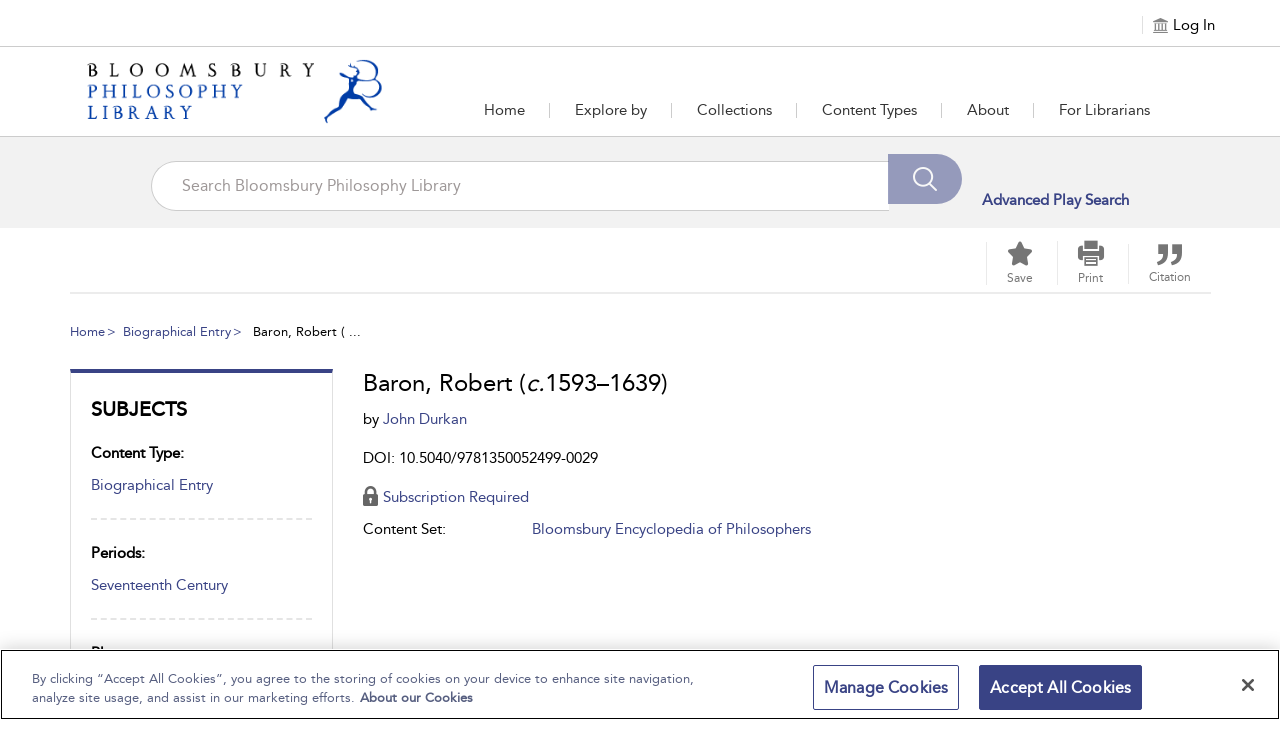

--- FILE ---
content_type: text/html;charset=UTF-8
request_url: https://www.bloomsburyphilosophylibrary.com/article?docid=b-9781350052499&tocid=b-9781350052499-0029
body_size: 73353
content:
  
		<html lang="en">




<head>
<!-- <title>bpl-50</title> -->
<meta name="viewport" content="width=device-width, initial-scale=1.0, user-scalable=no">

<link rel="icon" href="bloomsbury_assets/bpl/images/BPL favicon.png" sizes="16x16" type="image/png">
<meta charset="UTF-8">
<!-- Google Tag Manager -->
<script>(function(w,d,s,l,i){w[l]=w[l]||[];w[l].push({'gtm.start':
new Date().getTime(),event:'gtm.js'});var f=d.getElementsByTagName(s)[0],
j=d.createElement(s),dl=l!='dataLayer'?'&l='+l:'';j.async=true;j.src=
'https://www.googletagmanager.com/gtm.js?id='+i+dl;f.parentNode.insertBefore(j,f);
})(window,document,'script','dataLayer','GTM-KJ5ZC6WD');</script>
<!-- End Google Tag Manager -->

    



		



<script>
            window.fiveStarSession = "6AF7B29C19B31CEFADE7876BF68617F8";
      </script>




<meta property="og:url" content="http://www.bloomsburyphilosophylibrary.com/bpl/article" />
<meta property="og:title" content="Baron, Robert (c.1593–1639)" />
<meta property="og:description" content="Baron, Robert Robert Baron was born in Kinnaird in Fife and died in Berwick in August 1639. He was one of the distinguished divines known as Aberdeen doctors. Of the family of Kinnaird, he attended St Andrews Grammar School under Henry Danskin, before studying at St Andrews University, where he grad" />



	
			












																																																					



























				
					

 










	



	



<input type="hidden" id="counterhiddenInput" value="/open-access#usage"/>



<input type="hidden" id="session-timeout-Value" value="30"/>

  



	<meta name="description" content="Baron, Robert Robert Baron was born in Kinnaird in Fife and died in Berwick in August 1639. He was one of the distinguished divines known as Aberdeen ">
	<meta name="keywords" content="bpl">

    <meta name="DC.identifier" content="b-9781350052499" />

	<title>Bloomsbury Philosophy Library - Baron, Robert (c.1593–1639)</title>
<meta name="ST.PlatformAPIKey" content="2b0c9132d98cf1d1" />

<!-- CSS -->
<link href="/bloomsbury_assets/bloomsbury/css/support.css" rel="stylesheet" type="text/css">
<link href="/bloomsbury_assets/bloomsbury/css/bootstrap-select.css" rel="stylesheet" type="text/css">
<link href="/bloomsbury_assets/bloomsbury/css/owl-carousel-new.css" rel="stylesheet" type="text/css">
<link href="/bloomsbury_assets/bloomsbury/css/checkbox.css" rel="stylesheet" type="text/css">
<link href="/bloomsbury_assets/bloomsbury/css/font-awesome.min.css" rel="stylesheet" type="text/css">
<link href="/bloomsbury_assets/bpl/css/plyr.css" rel="stylesheet" type="text/css">
<link href="/bloomsbury_assets/bloomsbury/css/bootstrap-slider.css" rel="stylesheet" type="text/css">
<link href="/bloomsbury_assets/bloomsbury/css/support-ui.css" rel="stylesheet" type="text/css">



				<link href="/bloomsbury_assets/bpl/css/bpl.css" rel="stylesheet" type="text/css">
		<link href="/bloomsbury_assets/bpl/css/product.css" rel="stylesheet" type="text/css">
	
<link href="/bloomsbury_assets/bloomsbury/css/typography.css" rel="stylesheet" type="text/css">

<!--<link rel="stylesheet" href="https://unpkg.com/leaflet@1.2.0/dist/leaflet.css"
   integrity="sha512-M2wvCLH6DSRazYeZRIm1JnYyh22purTM+FDB5CsyxtQJYeKq83arPe5wgbNmcFXGqiSH2XR8dT/fJISVA1r/zQ=="
   crossorigin=""/>-->
      <link rel="stylesheet" href="https://cdnjs.cloudflare.com/ajax/libs/leaflet/1.9.4/leaflet.css" crossorigin="">
   

<!-- JS -->
<script type="text/javascript" src="/bloomsbury_assets/bloomsbury/js/jquery.min.js"></script>
<script type="text/javascript" src="/bloomsbury_assets/bloomsbury/js/custom.min.js"></script>
<script type="text/javascript" src="/bloomsbury_assets/bloomsbury/js/owl-carousel-new.min.js"></script>
<script type="text/javascript" src="/bloomsbury_assets/bloomsbury/js/custom-select.min.js"></script>
<script type="text/javascript" src="/bloomsbury_assets/bloomsbury/js/plyr.js"></script>


<script type="text/javascript" src="/bloomsbury_assets/bloomsbury/js/bootstrap-slider.min.js"></script>
<script type="text/javascript" src="/bloomsbury_assets/bloomsbury/js/jquery-ui.min.js"></script>
<script type="text/javascript" src="/bloomsbury_assets/bloomsbury/js/mousescroll.min.js"></script>
<script type="text/javascript" src="/bloomsbury_assets/bloomsbury/js/jquery-show-first.min.js"></script>
<script type="text/javascript" src="/bloomsbury_assets/bloomsbury/js/clipboard.min.js"></script>
<script type="text/javascript" src="/bloomsbury_assets/bloomsbury/js/jquery.mark.min.js"></script>
<script type="text/javascript" src="/bloomsbury_assets/bloomsbury/js/jquery.cloudinary.js"></script>
<script type="text/javascript" src="/bloomsbury_assets/bloomsbury/js/bloomsbury.min.js?v=80018"></script>
<script src='https://www.recaptcha.net/recaptcha/api.js'></script>
<!--<script src="https://unpkg.com/leaflet@1.2.0/dist/leaflet.js"
   integrity="sha512-lInM/apFSqyy1o6s89K4iQUKg6ppXEgsVxT35HbzUupEVRh2Eu9Wdl4tHj7dZO0s1uvplcYGmt3498TtHq+log=="
   crossorigin=""></script>-->
   	 <script src="https://cdnjs.cloudflare.com/ajax/libs/leaflet/1.9.4/leaflet.js" crossorigin=""></script>
	 	 <script type="text/javascript" src="/bloomsbury_assets/bloomsbury/js/leaflet.ChineseTmsProviders.js"></script>
<script type="text/javascript" src="/bloomsbury_assets/bloomsbury/js/jquery.cookie.min.js"></script>
<script type="text/javascript" src="/bloomsbury_assets/bloomsbury/js/jquery.truncation.js"></script>
<script type="text/javascript" src="/bloomsbury_assets/bloomsbury/js/openseadragon.min.js"></script>
<script type="text/javascript" src="/bloomsbury_assets/bloomsbury/js/openseadragon-svg-overlay.js"></script>
<script type="text/javascript" src="/bloomsbury_assets/bloomsbury/js/snap.svg-min.js"></script>

<script type="text/javascript" src="/bloomsbury_assets/bloomsbury/js/jquery.numeric.min.js"></script>
<script type="text/javascript" src="/bloomsbury_assets/bloomsbury/js/raphael.min.js"></script>
<script type="text/javascript" src="/bloomsbury_assets/bloomsbury/js/URI.min.js"></script>
<!-- <script src="https://ssl.geoplugin.net/json.gp?k=a79c8a904f5edab4&jsoncallback=getGeolocationData"></script> -->
<script>
	$.ajax({
			type: "GET",
			url: '/app/getmylocat',
			success: function(response){
				getGeolocationData(response); 
			},
			error: function(error){
				console.log(error);
			}
		});
</script>	


<!-- OneTrust Cookies Consent Notice start for bloomsburyphilosophylibrary.com -->
<script src="https://cdn-ukwest.onetrust.com/scripttemplates/otSDKStub.js"  type="text/javascript" charset="UTF-8" data-domain-script="d11688a7-91f1-4071-9cb9-eeffe4161554"" ></script>
<script type="text/javascript">
function OptanonWrapper() { }
</script>
<!-- OneTrust Cookies Consent Notice end for bloomsburyphilosophylibrary.com -->
</head>

<body>
<!-- Google Tag Manager (noscript) -->
<noscript><iframe src="https://www.googletagmanager.com/ns.html?id=GTM-KJ5ZC6WD "
height="0" width="0" style="display:none;visibility:hidden"></iframe></noscript>
<!-- End Google Tag Manager (noscript) -->

<div style="position: absolute;top:-10000px;" class="skip-content-div">
<a href="javascript:void(0);" id="skip-content" tabindex="0" style="color:#ffffff;">Skip to main content</a>
</div>

<input type="hidden" id="copytocliptxt" name="copytoclipboard" value="Copy to Clipboard"/>
<input type="hidden" id="copiedtocliptxt" name="copiedtoclipboard" value="Copied"/>
<input id="counterEnabled" type="hidden" value="true">
<input id="instanceValue" type="hidden" value="instance2">
<div id="messageBoxFull" tabindex="0" aria-live="assertive" style="position:absolute;top:-10000;left:-10000" aria-relevant="additions removals"></div>

<a href="#" id="back-to-top" title="Back to Top" alt="Back to Top" style="display:none;">
    <div class="back_circle"><span class="icon-backtotop"></span></div>
    <div class="hidden-xs">Back to Top</div>
</a>

<div class="loading-hidden hide">
    <div class="loading-image"><img src="/bloomsbury_assets/bloomsbury/images/loader.gif" alt="Loading" title="Loading"> </div>
</div>

<div class="content-loader hide">
  <img src="/bloomsbury_assets/bloomsbury/images/loader.gif" alt="Loading" title="Loading" class="loader-icon"/>
</div>

<input type="hidden" id="imageAuthEnabled" value="false"/>

<script>
var sqtrkq = sqtrkq || [];
window.analyticsFlag = false;
function showAjaxLoader(element) {
    $(".content-loader").clone().removeClass("hide").appendTo(element);
}

function hideAjaxLoader(element) {
    $(element).find(".content-loader").remove();
}

(function(){
    var sqtrk=document.createElement('script');
    sqtrk.id='sqtrk';
    sqtrk.type='text/javascript';
    sqtrk.async=true;
    sqtrk.src=(('https:'==document.location.protocol)?'https':'http')+'://'+document.location.host+'/analytics/js/tracker.js';
    var selm=document.getElementsByTagName('script')[0];
    selm.parentNode.insertBefore(sqtrk,selm);
})();

var signupEventFlag=localStorage.getItem("signup-success");
if (signupEventFlag && signupEventFlag == "true") {
	dataLayer.push({
		'event' : 'sign_up'
	});
}
localStorage.removeItem("signup-success");

	// default language code setting
	if (typeof $.cookie('seleLang') === 'undefined'){
		$.cookie("seleLang", "en");
		$.cookie("taxonomy", "");
		$.cookie("contenttype", "");
		$.cookie("fromYear", "");
		$.cookie("toYear", "");
	}
	
   
 $(document).ready(function() {
  $(window).resize(function() {
   var width = $(window).width();
   if (width >= 1024) {
       } else if ((width <= 1023) && (width >= 768)) {
       } else {
       }
  });
  
	$(".lang_list a").on("click",function(){
	   var oldLang = $(".lang_list a.active").attr("data-lang");
	   var newLang = $(this).attr("data-lang");
	   $.cookie("seleLang", newLang);
	   location.reload();
	});
 }); 

function getCoverSheetDate(){
    var d = new Date();
    var year = d.getFullYear();
    var month = d.toLocaleString([], { month: "short" });
    var day = d.toLocaleString([], { day: "2-digit" });
    var time = d.getTime();
    var minutes = d.getTimezoneOffset();
    var offset =  minutes / 60;
    var utc = day + ' ' + month + ' ' + year +' at '+  d.getUTCHours() + ':'+d.getUTCMinutes()+':'+ d.getUTCSeconds() + "." + d.getUTCMilliseconds() + ''+ Math.floor(offset) + ":00";
    return utc;
 }
 
 function isIEBrowser() {
	   var ua = window.navigator.userAgent;
	   var msie = ua.indexOf("MSIE");
		// If Internet Explorer
	   if (msie > 0 || !!navigator.userAgent.match(/Trident.*rv\:11\./))  
	   {
		  return true;
	   }
	   else
	   {
		return false;
	   }
 }
 
 function downloadPDF(filePath, downloadName) {
		if (isIEBrowser()){
			var _window = window.open(filePath, '_blank');
			//_window.document.close();
			//_window.document.execCommand('SaveAs', true, downloadName)
			//_window.close(); 
		} else {
			var link=document.createElement('a');
			link.href= filePath;
			link.download= downloadName;
			var isSafari = Object.prototype.toString.call(window.HTMLElement).indexOf('Constructor') > 0 || (function (p) { return p.toString() === "[object SafariRemoteNotification]"; })(!window['safari'] || safari.pushNotification);
			if (isSafari) {
				window.location.href=filePath;
			} else {
				var evt = document.createEvent('MouseEvents');
				evt.initMouseEvent('click', true, true, window, 1, 0, 0, 0, 0, false, false, false, false, 0, null);
				link.dispatchEvent(evt);
			}
		}
 }	
 function getMobileOperatingSystem() {
  var userAgent = navigator.userAgent || navigator.vendor || window.opera;

      // Windows Phone must come first because its UA also contains "Android"
    if (/windows phone/i.test(userAgent)) {
        return "Windows Phone";
    }

    if (/android/i.test(userAgent)) {
        return "Android";
    }

    // iOS detection from: http://stackoverflow.com/a/9039885/177710
    if (/iPad|iPhone|iPod/.test(userAgent) && !window.MSStream) {
        return "iOS";
    }

    return "unknown";
}
 
  function openPrint(content) {
  		var OS = getMobileOperatingSystem();
        if (OS == "iOS") {
          $("#printFrame").remove();
        }
		var frame1 = document.createElement('iframe');
		frame1.name = "frame1";
		frame1.id = "printFrame";
		frame1.style.position = "absolute";
		frame1.style.top = "-1000000px";
		document.body.appendChild(frame1);
		var frameDoc = frame1.contentWindow ? frame1.contentWindow : frame1.contentDocument.document ? frame1.contentDocument.document : frame1.contentDocument;
		if (OS == "Android") {
          var originalContents = document.body.innerHTML;
          document.body.innerHTML = xmlreq.responseText;
          setTimeout(function() {
            window.print();
            document.body.innerHTML = originalContents;
            showProgress();
            location.reload();
          }, 1000);
        } else if (OS == "iOS") {
          frameDoc.document.open();
          frameDoc.document.write(xmlreq.responseText);
          frameDoc.document.close();
          setTimeout(function () {
          window.frames["frame1"].focus();
          window.frames["frame1"].print();
          //document.body.removeChild(frame1);
          }, 1000);
        } else {
          frameDoc.document.open();
          frameDoc.document.write(xmlreq.responseText);
          frameDoc.document.close();
          setTimeout(function () {
          window.frames["frame1"].focus();
          window.frames["frame1"].print();
          document.body.removeChild(frame1);
          }, 500);
		}
 }
</script>



 
<div role="dialog" aria-modal="true" aria-labelledby="signin_modal" aria-describedby="signin-modal-description" class="modal fade" id="signin_modal" tabindex="-1" data-backdrop="static" data-keyboard="false">
    <div class="vertical-alignment-helper">
    <div class="modal-dialog signin-modal vertical-align-center" role="document">
        <div class="modal-content">
            <div class="modal-body">
                <div class="signin_close">
                    <button type="button" data-dismiss="modal" aria-label="Close" title="Close">
                        <img src="/bloomsbury_assets/bloomsbury/images/signin_close.png" alt="" role="presentation">
                    </button>
                </div>
                                <h2 id="myModalLabel" tabindex="0" aria-label="Sign in to Your Personal Account ">Sign in to Your Personal Account </h2>
                                <div tabindex="0" class="signinwith hide hide signup_social" aria-label="Sign in with"><span>Sign in with:</span>
					<a href="javascript:;" onclick="if(confirm('You are being redirected to an external link. Do you wish to continue?')) {gp_login();return false;}
					else {return false;}" title="Google"><span class="icon-Social_Google" title="Google"></span></a>
					<a href="javascript:;" onclick="if(confirm('You are being redirected to an external link. Do you wish to continue?')) {fb_login();return false;}
					else {return false;}" title="Facebook"><span class="icon-Social_Facebook" title="Facebook"></span></a>
    				<a href="javascript:;" onclick="if(confirm('You are being redirected to an external link. Do you wish to continue?')) {tw_login();return false;}
					else {return false;}" title="Twitter"><span class="icon-Social_Twitter" title="Twitter"></span></a>
				</div>
                <p align="center" tabindex="0" aria-label="or" class="hide hide">Or</p>
                <form method="post" id="signin-form">
				   <span class="err-msg hide" id="signinerr" tabindex="0" aria-live="polite" aria-label="Incorrect Email Address or password. Please try again.">Incorrect Email Address or password. Please try again.</span>
                   <div class="form-group">
                        <label tabindex="0" aria-label="Email Address">Email Address</label>
                        <input type="email" class="form-control" id="signin-username" name="signin-username" placeholder="Enter your Email Address" autocomplete="off">   
						<span class="err-msg hide" tabindex="0" aria-live="assertive" aria-label="Invalid Email Address">Invalid Email Address</span>
                    </div>
                    <div class="form-group">
                        <label tabindex="0" aria-label="Password">Password</label>
                        <input type="password" class="form-control" id="signin-password" name="signin-password" placeholder="Enter password" autocomplete="off">
						<!-- <span class="err-msg hide" tabindex="0" aria-label="Invalid Password">Invalid Password</span> -->
                        <div class="forget_pass"><a href="pre-forgot-password">Forgot Password?</a></div>
                    </div>
                    <div class="clearfix"></div>
                    <div class="form-group" align="center">
                       <input type="button" id="signin-btn" class="primary_btn disabled-btn" value="Sign in">
                    </div>
					<div>
                    	With a personal account, you can save books, chapters, images or other items to view later.
                    </div>
                                    </form>
                <p class="personal_acc" tabindex="0" aria-label="Don't have a personal account yet? Sign up now">
                    Don't have a personal account yet?<br>
                    <!-- <a href="sign-up?recentUrl=/article?docid=b-9781350052499&tocid=b-9781350052499-0029">Sign up now.</a> -->
                    <a href="https://p13n-bloomsbury.highwire.org/register?return-url=https://www.bloomsburyphilosophylibrary.com%2Farticle%3Fdocid%3Db-9781350052499%26tocid%3Db-9781350052499-0029">Sign up now.</a>
                </p>
            </div>
        </div>
    </div>
    </div>
</div>


<div role="dialog" aria-modal="true" aria-labelledby="commontool-changePassword" aria-describedby="changePassword-dialog-description" class="modal fade" id="changepass" tabindex="-1" data-backdrop="static" data-keyboard="false">
    <div class="vertical-alignment-helper">
        <div class="modal-dialog signin-modal change_password vertical-align-center" role="document">
        <div class="modal-content">
            <div class="modal-body">
                <div class="close_icon">
                    <button type="button" data-dismiss="modal" aria-label="Close" title="Close">
                        <img src="/bloomsbury_assets/bloomsbury/images/signin_close.png" alt="" role="presentation">
                    </button>
                </div>
                <h2 id="head-changepwd" tabindex="0" aria-labelledby="head-changepwd">Change Password</h2>
                <form method="post" id="change-password-form">
                    <div class="form-group">
                        <label id="head-currentpwd" tabindex="0" aria-labelledby="head-currentpwd">Current Password</label>
                        <input name="oldpassword" id="change-old-pwd" type="password" class="form-control" placeholder="Enter Current Password" maxlength="20" autocomplete="off">
						<span id="head-currentpwd-err" class="err-msg hide" tabindex="0" aria-live="polite" aria-labelledby="head-currentpwd">Current Password doesn't match</span>
					</div>
                    <div class="form-group">
                        <label id="head-newpwd" tabindex="0" aria-labelledby="head-newpwd">New Password</label>
                        <input name="newpassword" id="change-new-pwd" type="password" class="form-control" placeholder="Enter new password" maxlength="20" autocomplete="off">
						<span id="head-newpwd-err" class="err-msg hide" tabindex="0" aria-live="polite" aria-labelledby="head-newpwd-err">Enter min 6 Characters</span>
					</div>
                    <div class="form-group">
                        <label id="head-confirm-newpwd" tabindex="0" aria-labelledby="head-confirm-newpwd">Confirm New Password</label>
                        <input name="confnewpassword" id="change-confirm-pwd" type="password" class="form-control" placeholder="Re-enter password" maxlength="20" autocomplete="off">
						<span id="head-confirm-newpwd-err" class="err-msg hide" tabindex="0"  aria-live="polite" aria-labelledby="head-confirm-newpwd">Entered password does not match</span>
					</div>
                    <div class="form-group no_margin" align="center">
                        <input type="button" id="change-pwd-btn" value="Save" class="primary_btn disabled-btn" aria-label="save">
                        <input type="button" value="Cancel" class="secondary_btn" data-dismiss="modal" aria-label="cancel">
                    </div>
                </form>
            </div>
        </div>
    </div>
    </div>
</div>


<!-- Signup via Social Media Modal starts Here-->
<div role="dialog" aria-modal="true" aria-labelledby="signup-social-media" aria-describedby="signup-social-media-description" class="modal fade" id="signup-social-media" tabindex="-1" data-backdrop="static" data-keyboard="false">
  <div class="modal-dialog" role="document">
	<div class="modal-content">		
		<div class="modal-body fb-signup">
			<div class="signin_close">
				<button type="button" data-dismiss="modal" aria-label="Close" title="Close">
                    <img src="/bloomsbury_assets/bloomsbury/images/signin_close.png" alt="" role="presentation">
                </button>
			</div>
			  <h3 id="sn-signup-media-title" tabindex="0" aria-labelledby="sn-signup-media-title">Sign Up Via FaceBook</h3>
			  
			  <!-- <div class="row prof-pic"> -->
				<!-- <div class="col-lg-3 col-sm-3 col-md-3 col-xs-3 profile-icon"> -->
				<!-- <img id="sn-profile-pic" src="/bloomsbury_assets/bloomsbury/images/fb-prof-pic.jpg" style="margin: 0 auto; width: 70px; height: 70px;" class="img-rounded" alt="prof pic" tabindex="0"> -->
			    <!-- </div> -->
				<!-- <div class="col-lg-9 col-sm-9 col-md-9 col-xs-9"> -->
			    <!-- <h5 id="sn-full-name" tabindex="0" aria-labelledby="sn-full-name">John Doe</h5> -->
			    <!-- <p id="sn-email" class="mail-id" tabindex="0" aria-labelledby="sn-email">johndoe@gmail.com</p>	 -->
                <!-- <div class="fb-icon">				 -->
				<!-- <img id="sn-signup-icon" src="/bloomsbury_assets/bloomsbury/images/fb-signup-icon.png" alt="fb-icon" tabindex="0"> -->
				<!-- <span id="signup-social-label" tabindex="0" aria-labelledby="signup-social-label">&nbsp;Facebook</span></div> -->
			  <!-- </div> -->
			  <!-- </div> -->
			  
			  <div class="clearfix prof-pic">
				<div class="profile-icon">
				<img id="sn-profile-pic" src="/bloomsbury_assets/bloomsbury/images/fb-prof-pic.jpg" width="75" height="75" class="img-rounded" alt="prof pic" tabindex="0">
			    </div>
				<div class="profile-text">
			    <h5 id="sn-full-name" tabindex="0" aria-labelledby="sn-full-name">John Doe</h5>
			    <p id="sn-email" class="mail-id" tabindex="0" aria-labelledby="sn-email">johndoe@gmail.com</p>	
                <div class="fb-icon">				
				<img id="sn-signup-icon" src="/bloomsbury_assets/bloomsbury/images/fb-signup-icon.png" width="25" height="25" alt="fb-icon" tabindex="0">
				<span id="signup-social-label" tabindex="0" aria-labelledby="signup-social-label">&nbsp;Facebook</span></div>
			  </div>
			  </div>
			  
			  <div class="clearfix"></div>

			  <h4 id="head-addInfo" tabindex="0" aria-labelledby="head-addInfo">Additional info required</h4>
			  <div class="row">
				<form id="sn-signup-form" class="fb-signup-form" method="post">
					<div class="col-lg-6 col-md-6 col-sm-12 col-xs-12 signup-title hide">
						<div class="title_cont">
							<div class="form-group clearfix">
								<label id="head-social-titlab" tabindex="0" aria-labelledby="head-social-titlab">Title<sup>*</sup></label>
								<div class="clearfix"></div>
								<select id="sn-signup-title-option" name="title" class="selectpicker form-control title_style col-lg-6 col-md-6 col-sm-6 col-xs-6">
									<option value="">Select</option>
																														<option value="Mr."> Mr. </option>
																					<option value="Mrs."> Mrs. </option>
																					<option value="Miss."> Miss. </option>
																					<option value="Ms."> Ms. </option>
																					<option value="Dr."> Dr. </option>
																					<option value="Prof."> Prof. </option>
																					<option value="Other"> Other </option>
																											</select>
							<input type="text" id="sn-signup-other-txt-box" name="otherTitle" class="hide form-control title_style other-txt-box col-lg-6 col-md-6 col-sm-6 col-xs-6" autocomplete="off">
							</div>
						</div>
					</div>
					<div class="clearfix"></div>
					
					<div class="col-lg-6 col-md-6 col-sm-6 col-xs-12">
						<div class="form-group">
							<label id="head-social-frsnme" tabindex="0" aria-labelledby="head-social-frsnme">First Name<sup>*</sup></label>
							<input id="sn-signup-first-name" name="firstname" type="text" class="form-control" placeholder="First Name" maxlength="30" autocomplete="off">
						</div>
					</div>

					<div class="col-lg-6 col-md-6 col-sm-6 col-xs-12 hide">
						<div class="form-group">
							<label id="head-social-surnme" tabindex="0" aria-labelledby="head-social-surnme">Surname<sup>*</sup></label>
						<input id="sn-signup-sur-name" class="form-control" name="surname" type="text" class="form-control" placeholder="Surname" maxlength="30" autocomplete="off">
						</div>
					</div>
					<div class="clearfix"></div>
					
					<div class="col-lg-6 col-md-6 col-sm-6 col-xs-12 hide">
						<div class="form-group">
							<label id="head-social-occup" tabindex="0" aria-labelledby="head-social-occup">Occupation<sup>*</sup></label>
							<select id="sn-signup-occupation-select" name="occupation" class="selectpicker form-control">
								<option value="">Select</option>
																											<option value="Librarian"> Librarian </option>
																			<option value="Academic/Faculty"> Academic/Faculty </option>
																			<option value="Administrator"> Administrator </option>
																			<option value="Student"> Student </option>
																			<option value="Other"> Other </option>
																								</select>
						</div>
						<div class="clearfix"></div>
						<div class="col-xs-12 col-sm-12 col-md-12 col-lg-12 no_pad">
							<input type="text" id="sn-signup-occupation-text-box" name="occupationTitle" class="hide form-control" autocomplete="off">
						</div>
					</div>

					<div class="col-lg-6 col-md-6 col-sm-6 col-xs-12 hide">
						<div class="form-group">
							<label id="head-social-crty" tabindex="0" aria-labelledby="head-social-crty">Country<sup>*</sup></label>
							<select id="sn-signup-country" name="signup-country" class="selectpicker form-control">
								<option value="">Select</option>
																											<option value="af" title="Afghanistan">Afghanistan</option>
																			<option value="ax" title="Aland Islands">Aland Islands</option>
																			<option value="al" title="Albania">Albania</option>
																			<option value="dz" title="Algeria">Algeria</option>
																			<option value="as" title="American Samoa">American Samoa</option>
																			<option value="ad" title="Andorra">Andorra</option>
																			<option value="ao" title="Angola">Angola</option>
																			<option value="ai" title="Anguilla">Anguilla</option>
																			<option value="aq" title="Antarctica">Antarctica</option>
																			<option value="ag" title="Antigua and Barbuda">Antigua and Barbuda</option>
																			<option value="ar" title="Argentina">Argentina</option>
																			<option value="am" title="Armenia">Armenia</option>
																			<option value="aw" title="Aruba">Aruba</option>
																			<option value="au" title="Australia">Australia</option>
																			<option value="at" title="Austria">Austria</option>
																			<option value="az" title="Azerbaijan">Azerbaijan</option>
																			<option value="bs" title="Bahamas">Bahamas</option>
																			<option value="bh" title="Bahrain">Bahrain</option>
																			<option value="bd" title="Bangladesh">Bangladesh</option>
																			<option value="bb" title="Barbados">Barbados</option>
																			<option value="by" title="Belarus">Belarus</option>
																			<option value="be" title="Belgium">Belgium</option>
																			<option value="bz" title="Belize">Belize</option>
																			<option value="bj" title="Benin">Benin</option>
																			<option value="bm" title="Bermuda">Bermuda</option>
																			<option value="bt" title="Bhutan">Bhutan</option>
																			<option value="bo" title="Bolivia, Plurinational State of">Bolivia, Plurinational State of</option>
																			<option value="bq" title="Bonaire, Sint Eustatius and Saba">Bonaire, Sint Eustatius and Saba</option>
																			<option value="ba" title="Bosnia and Herzegovina">Bosnia and Herzegovina</option>
																			<option value="bw" title="Botswana">Botswana</option>
																			<option value="bv" title="Bouvet Island">Bouvet Island</option>
																			<option value="br" title="Brazil">Brazil</option>
																			<option value="io" title="British Indian Ocean Territory">British Indian Ocean Territory</option>
																			<option value="bn" title="Brunei Darussalam">Brunei Darussalam</option>
																			<option value="bg" title="Bulgaria">Bulgaria</option>
																			<option value="bf" title="Burkina Faso">Burkina Faso</option>
																			<option value="bi" title="Burundi">Burundi</option>
																			<option value="kh" title="Cambodia">Cambodia</option>
																			<option value="cm" title="Cameroon">Cameroon</option>
																			<option value="ca" title="Canada">Canada</option>
																			<option value="cv" title="Cape Verde">Cape Verde</option>
																			<option value="ky" title="Cayman Islands">Cayman Islands</option>
																			<option value="cf" title="Central African Republic">Central African Republic</option>
																			<option value="td" title="Chad">Chad</option>
																			<option value="cl" title="Chile">Chile</option>
																			<option value="cn" title="China">China</option>
																			<option value="cx" title="Christmas Island">Christmas Island</option>
																			<option value="cc" title="Cocos (Keeling) Islands">Cocos (Keeling) Islands</option>
																			<option value="co" title="Colombia">Colombia</option>
																			<option value="km" title="Comoros">Comoros</option>
																			<option value="cg" title="Congo">Congo</option>
																			<option value="cd" title="Congo, the Democratic Republic of the">Congo, the Democratic Republic of the</option>
																			<option value="ck" title="Cook Islands">Cook Islands</option>
																			<option value="cr" title="Costa Rica">Costa Rica</option>
																			<option value="ci" title="Côte d'Ivoire">Côte d'Ivoire</option>
																			<option value="hr" title="Croatia">Croatia</option>
																			<option value="cu" title="Cuba">Cuba</option>
																			<option value="cw" title="Curaçao">Curaçao</option>
																			<option value="cy" title="Cyprus">Cyprus</option>
																			<option value="cz" title="Czech Republic">Czech Republic</option>
																			<option value="dk" title="Denmark">Denmark</option>
																			<option value="dj" title="Djibouti">Djibouti</option>
																			<option value="dm" title="Dominica">Dominica</option>
																			<option value="do" title="Dominican Republic">Dominican Republic</option>
																			<option value="ec" title="Ecuador">Ecuador</option>
																			<option value="eg" title="Egypt">Egypt</option>
																			<option value="sv" title="El Salvador">El Salvador</option>
																			<option value="gq" title="Equatorial Guinea">Equatorial Guinea</option>
																			<option value="er" title="Eritrea">Eritrea</option>
																			<option value="ee" title="Estonia">Estonia</option>
																			<option value="et" title="Ethiopia">Ethiopia</option>
																			<option value="fk" title="Falkland Islands (Malvinas)">Falkland Islands (Malvinas)</option>
																			<option value="fo" title="Faroe Islands">Faroe Islands</option>
																			<option value="fj" title="Fiji">Fiji</option>
																			<option value="fi" title="Finland">Finland</option>
																			<option value="fr" title="France">France</option>
																			<option value="gf" title="French Guiana">French Guiana</option>
																			<option value="pf" title="French Polynesia">French Polynesia</option>
																			<option value="tf" title="French Southern Territories">French Southern Territories</option>
																			<option value="ga" title="Gabon">Gabon</option>
																			<option value="gm" title="Gambia">Gambia</option>
																			<option value="ge" title="Georgia">Georgia</option>
																			<option value="de" title="Germany">Germany</option>
																			<option value="gh" title="Ghana">Ghana</option>
																			<option value="gi" title="Gibraltar">Gibraltar</option>
																			<option value="gr" title="Greece">Greece</option>
																			<option value="gl" title="Greenland">Greenland</option>
																			<option value="gd" title="Grenada">Grenada</option>
																			<option value="gp" title="Guadeloupe">Guadeloupe</option>
																			<option value="gu" title="Guam">Guam</option>
																			<option value="gt" title="Guatemala">Guatemala</option>
																			<option value="gg" title="Guernsey">Guernsey</option>
																			<option value="gn" title="Guinea">Guinea</option>
																			<option value="gw" title="Guinea-Bissau">Guinea-Bissau</option>
																			<option value="gy" title="Guyana">Guyana</option>
																			<option value="ht" title="Haiti">Haiti</option>
																			<option value="hm" title="Heard Island and McDonald Islands">Heard Island and McDonald Islands</option>
																			<option value="va" title="Holy See (Vatican City State)">Holy See (Vatican City State)</option>
																			<option value="hn" title="Honduras">Honduras</option>
																			<option value="hk" title="Hong Kong">Hong Kong</option>
																			<option value="hu" title="Hungary">Hungary</option>
																			<option value="is" title="Iceland">Iceland</option>
																			<option value="in" title="India">India</option>
																			<option value="id" title="Indonesia">Indonesia</option>
																			<option value="ir" title="Iran, Islamic Republic of">Iran, Islamic Republic of</option>
																			<option value="iq" title="Iraq">Iraq</option>
																			<option value="ie" title="Ireland">Ireland</option>
																			<option value="im" title="Isle of Man">Isle of Man</option>
																			<option value="il" title="Israel">Israel</option>
																			<option value="it" title="Italy">Italy</option>
																			<option value="jm" title="Jamaica">Jamaica</option>
																			<option value="jp" title="Japan">Japan</option>
																			<option value="je" title="Jersey">Jersey</option>
																			<option value="jo" title="Jordan">Jordan</option>
																			<option value="kz" title="Kazakhstan">Kazakhstan</option>
																			<option value="ke" title="Kenya">Kenya</option>
																			<option value="ki" title="Kiribati">Kiribati</option>
																			<option value="kp" title="Korea, Democratic People's Republic of">Korea, Democratic People's Republic of</option>
																			<option value="kr" title="Korea, Republic of">Korea, Republic of</option>
																			<option value="kw" title="Kuwait">Kuwait</option>
																			<option value="kg" title="Kyrgyzstan">Kyrgyzstan</option>
																			<option value="la" title="Lao People's Democratic Republic">Lao People's Democratic Republic</option>
																			<option value="lv" title="Latvia">Latvia</option>
																			<option value="lb" title="Lebanon">Lebanon</option>
																			<option value="ls" title="Lesotho">Lesotho</option>
																			<option value="lr" title="Liberia">Liberia</option>
																			<option value="ly" title="Libya">Libya</option>
																			<option value="li" title="Liechtenstein">Liechtenstein</option>
																			<option value="lt" title="Lithuania">Lithuania</option>
																			<option value="lu" title="Luxembourg">Luxembourg</option>
																			<option value="mo" title="Macao">Macao</option>
																			<option value="mk" title="Macedonia, the Former Yugoslav Republic of">Macedonia, the Former Yugoslav Republic of</option>
																			<option value="mg" title="Madagascar">Madagascar</option>
																			<option value="mw" title="Malawi">Malawi</option>
																			<option value="my" title="Malaysia">Malaysia</option>
																			<option value="mv" title="Maldives">Maldives</option>
																			<option value="ml" title="Mali">Mali</option>
																			<option value="mt" title="Malta">Malta</option>
																			<option value="mh" title="Marshall Islands">Marshall Islands</option>
																			<option value="mq" title="Martinique">Martinique</option>
																			<option value="mr" title="Mauritania">Mauritania</option>
																			<option value="mu" title="Mauritius">Mauritius</option>
																			<option value="yt" title="Mayotte">Mayotte</option>
																			<option value="mx" title="Mexico">Mexico</option>
																			<option value="fm" title="Micronesia, Federated States of">Micronesia, Federated States of</option>
																			<option value="md" title="Moldova, Republic of">Moldova, Republic of</option>
																			<option value="mc" title="Monaco">Monaco</option>
																			<option value="mn" title="Mongolia">Mongolia</option>
																			<option value="me" title="Montenegro">Montenegro</option>
																			<option value="ms" title="Montserrat">Montserrat</option>
																			<option value="ma" title="Morocco">Morocco</option>
																			<option value="mz" title="Mozambique">Mozambique</option>
																			<option value="mm" title="Myanmar">Myanmar</option>
																			<option value="na" title="Namibia">Namibia</option>
																			<option value="nr" title="Nauru">Nauru</option>
																			<option value="np" title="Nepal">Nepal</option>
																			<option value="nl" title="Netherlands">Netherlands</option>
																			<option value="nc" title="New Caledonia">New Caledonia</option>
																			<option value="nz" title="New Zealand">New Zealand</option>
																			<option value="ni" title="Nicaragua">Nicaragua</option>
																			<option value="ne" title="Niger">Niger</option>
																			<option value="ng" title="Nigeria">Nigeria</option>
																			<option value="nu" title="Niue">Niue</option>
																			<option value="nf" title="Norfolk Island">Norfolk Island</option>
																			<option value="mp" title="Northern Mariana Islands">Northern Mariana Islands</option>
																			<option value="no" title="Norway">Norway</option>
																			<option value="om" title="Oman">Oman</option>
																			<option value="pk" title="Pakistan">Pakistan</option>
																			<option value="pw" title="Palau">Palau</option>
																			<option value="ps" title="Palestine, State of">Palestine, State of</option>
																			<option value="pa" title="Panama">Panama</option>
																			<option value="pg" title="Papua New Guinea">Papua New Guinea</option>
																			<option value="py" title="Paraguay">Paraguay</option>
																			<option value="pe" title="Peru">Peru</option>
																			<option value="ph" title="Philippines">Philippines</option>
																			<option value="pn" title="Pitcairn">Pitcairn</option>
																			<option value="pl" title="Poland">Poland</option>
																			<option value="pt" title="Portugal">Portugal</option>
																			<option value="pr" title="Puerto Rico">Puerto Rico</option>
																			<option value="qa" title="Qatar">Qatar</option>
																			<option value="re" title="Réunion">Réunion</option>
																			<option value="ro" title="Romania">Romania</option>
																			<option value="ru" title="Russian Federation">Russian Federation</option>
																			<option value="rw" title="Rwanda">Rwanda</option>
																			<option value="bl" title="Saint Barthélemy">Saint Barthélemy</option>
																			<option value="sh" title="Saint Helena, Ascension and Tristan da Cunha">Saint Helena, Ascension and Tristan da Cunha</option>
																			<option value="kn" title="Saint Kitts and Nevis">Saint Kitts and Nevis</option>
																			<option value="lc" title="Saint Lucia">Saint Lucia</option>
																			<option value="mf" title="Saint Martin (French part)">Saint Martin (French part)</option>
																			<option value="pm" title="Saint Pierre and Miquelon">Saint Pierre and Miquelon</option>
																			<option value="vc" title="Saint Vincent and the Grenadines">Saint Vincent and the Grenadines</option>
																			<option value="ws" title="Samoa">Samoa</option>
																			<option value="sm" title="San Marino">San Marino</option>
																			<option value="st" title="Sao Tome and Principe">Sao Tome and Principe</option>
																			<option value="sa" title="Saudi Arabia">Saudi Arabia</option>
																			<option value="sn" title="Senegal">Senegal</option>
																			<option value="rs" title="Serbia">Serbia</option>
																			<option value="sc" title="Seychelles">Seychelles</option>
																			<option value="sl" title="Sierra Leone">Sierra Leone</option>
																			<option value="sg" title="Singapore">Singapore</option>
																			<option value="sx" title="Sint Maarten (Dutch part)">Sint Maarten (Dutch part)</option>
																			<option value="sk" title="Slovakia">Slovakia</option>
																			<option value="si" title="Slovenia">Slovenia</option>
																			<option value="sb" title="Solomon Islands">Solomon Islands</option>
																			<option value="so" title="Somalia">Somalia</option>
																			<option value="za" title="South Africa">South Africa</option>
																			<option value="gs" title="South Georgia and the South Sandwich Islands">South Georgia and the South Sandwich Islands</option>
																			<option value="ss" title="South Sudan">South Sudan</option>
																			<option value="es" title="Spain">Spain</option>
																			<option value="lk" title="Sri Lanka">Sri Lanka</option>
																			<option value="sd" title="Sudan">Sudan</option>
																			<option value="sr" title="Suriname">Suriname</option>
																			<option value="sj" title="Svalbard and Jan Mayen">Svalbard and Jan Mayen</option>
																			<option value="sz" title="Swaziland">Swaziland</option>
																			<option value="se" title="Sweden">Sweden</option>
																			<option value="ch" title="Switzerland">Switzerland</option>
																			<option value="sy" title="Syrian Arab Republic">Syrian Arab Republic</option>
																			<option value="tw" title="Taiwan, Province of China">Taiwan, Province of China</option>
																			<option value="tj" title="Tajikistan">Tajikistan</option>
																			<option value="tz" title="Tanzania, United Republic of">Tanzania, United Republic of</option>
																			<option value="th" title="Thailand">Thailand</option>
																			<option value="tl" title="Timor-Leste">Timor-Leste</option>
																			<option value="tg" title="Togo">Togo</option>
																			<option value="tk" title="Tokelau">Tokelau</option>
																			<option value="to" title="Tonga">Tonga</option>
																			<option value="tt" title="Trinidad and Tobago">Trinidad and Tobago</option>
																			<option value="tn" title="Tunisia">Tunisia</option>
																			<option value="tr" title="Turkey">Turkey</option>
																			<option value="tm" title="Turkmenistan">Turkmenistan</option>
																			<option value="tc" title="Turks and Caicos Islands">Turks and Caicos Islands</option>
																			<option value="tv" title="Tuvalu">Tuvalu</option>
																			<option value="ug" title="Uganda">Uganda</option>
																			<option value="ua" title="Ukraine">Ukraine</option>
																			<option value="ae" title="United Arab Emirates">United Arab Emirates</option>
																			<option value="gb" title="United Kingdom">United Kingdom</option>
																			<option value="us" title="United States">United States</option>
																			<option value="um" title="United States Minor Outlying Islands">United States Minor Outlying Islands</option>
																			<option value="uy" title="Uruguay">Uruguay</option>
																			<option value="uz" title="Uzbekistan">Uzbekistan</option>
																			<option value="vu" title="Vanuatu">Vanuatu</option>
																			<option value="ve" title="Venezuela, Bolivarian Republic of">Venezuela, Bolivarian Republic of</option>
																			<option value="vn" title="Viet Nam">Viet Nam</option>
																			<option value="vg" title="Virgin Islands, British">Virgin Islands, British</option>
																			<option value="vi" title="Virgin Islands, U.S.">Virgin Islands, U.S.</option>
																			<option value="wf" title="Wallis and Futuna">Wallis and Futuna</option>
																			<option value="eh" title="Western Sahara">Western Sahara</option>
																			<option value="ye" title="Yemen">Yemen</option>
																			<option value="zm" title="Zambia">Zambia</option>
																			<option value="zw" title="Zimbabwe">Zimbabwe</option>
																								</select>
						</div>
					</div>
					<div class="clearfix"></div>
					
					<div class="col-lg-6 col-md-6 col-sm-6 col-xs-12">
						<div class="form-group">
							<label id="head-social-emaillab" tabindex="0" aria-labelledby="head-social-emaillab">Email Address<sup>*</sup></label>
							<input id="sn-signup-email-addr" type="email" name="email" class="form-control" placeholder="Email Address" autocomplete="off">
                            <span id="sn-signup-emailexists" class="err-msg hide" tabindex="0" aria-live="polite" aria-label="Invalid Email address">Invalid Email address</span>
						</div>
					</div>
					<div class="col-lg-6 col-md-6 col-sm-6 col-xs-12" id="sn-social-verify-email">
						<div class="form-group">
							<label id="head-social-cnfemail" tabindex="0" aria-labelledby="head-social-cnfemail">Confirm Email Address<sup>*</sup></label>
							<input id="sn-signup-verify-email" type="email" class="form-control" placeholder="Confirm Email Address" autocomplete="off">
                            <span id="sn-signup-verify-email-err" class="err-msg hide" tabindex="0" aria-live="polite" aria-labelledby="signup-verify-email-err">Entered Email address does not match</span>
						</div>
					</div>
										<input id="sn-password" type="hidden" name="profile-id">
					<input id="sn-signup-social" type="hidden" name="signup-social-name">
					<div class="clearfix"></div>
					
					<div class="col-lg-12 col-md-12 col-sm-12 col-xs-12">
						<div class="checkbox ">
							<input id="sn-signup-checkbox1" name="keepintouch" class="styled" type="checkbox">
							<label for="sn-signup-checkbox1" tabindex="0" aria-labelledby="I would like to receive information on Bloomsbury Philosophy Library and related Bloomsbury products">
								I would like to receive information on Bloomsbury Philosophy Library and related Bloomsbury products
							</label>
						</div>
						<div class="checkbox">
							<input id="sn-signup-checkbox2" class="styled" type="checkbox">
							<label for="sn-signup-checkbox2" tabindex="0" aria-labelledby="sn-signup-checkbox2">
								I agree with  <a href="terms-and-conditions">Terms & Conditions</a> and <a href="privacy-policy">Privacy & Cookies Policy</a><sup>*</sup>
							</label>
						</div>
					</div>
					
					<div class="col-lg-12 col-md-12 col-sm-12 col-xs-12 text-center">
						<div class="form-group button_elements">							
							<input id="sn-signup-send-btn" type="button" value="Submit" class="primary_btn disabled-btn">
							<input type="button" value="Clear" class="secondary_btn" data-toggle="modal" data-target="#sn-signup-reset">
						</div>
					</div>
					
				</form>
			  </div>
		</div>
	</div>
  </div>
</div>
<!-- Signup via Social Media Modal End's Here-->

<div role="dialog" aria-modal="true" aria-labelledby="commontool-sn-signup-reset" aria-describedby="sn-signup-reset-description" class="modal fade" id="sn-signup-reset" tabindex="-1" data-backdrop="static" data-keyboard="false">
  <div class="vertical-alignment-helper">
	  <div class="modal-dialog alert_modal vertical-align-center" role="document">
		<div class="modal-content">
		  <div class="modal-body">
			<h2 id="socialsignup-alertmsg" tabindex="0" aria-labelledby="socialsignup-alertmsg">Alert</h2>
			<p id="socialsignup-alertconfirm" tabindex="0" aria-labelledby="socialsignup-alertconfirm">Are you sure you want to reset the form?</p>
			<input type="button" value="Yes" class="primary_btn sn-signup-clear-btn" data-dismiss="modal"> 
			<input data-dismiss="modal" type="button" value="No" class="secondary_btn sn-signup-clear-cancel-btn">
		  </div>
		</div>
	  </div>
	</div> 
</div>

<!-- Shareviaemail model window ---->
<div role="dialog" aria-modal="true" aria-labelledby="sharevia-mail" aria-describedby="sharevia-mail-dialog-description" class="modal fade" id="sharevia-mail" tabindex="-1" data-backdrop="static" data-keyboard="false">
    <div class="vertical-alignment-helper">
		<div class="modal-dialog share-via-success vertical-align-center" role="document">
			<div class="modal-content">
		   <div class="modal-body text-center">
			<h2 id="socialsignup-successmsg" tabindex="0" aria-labelledby="socialsignup-successmsg">Success</h2>
			<p id="socialsignup-alertconfirmation" tabindex="0" aria-labelledby="socialsignup-alertconfirmation">Your mail has been sent successfully</p>
			<input type="button" value="OK" class="primary_btn sn-signup-clear-btn" data-dismiss="modal"> 
		  </div>
			</div>
		</div>
    </div>
</div>


<!-- Alert Selection-->

<div role="dialog" aria-modal="true" aria-labelledby="commontool-sharevia-mail" aria-describedby="sharevia-mail-dialog-description"  class="modal fade" id="alertselect" tabindex="-1" data-backdrop="static" data-keyboard="false">
  <div class="vertical-alignment-helper">
	  <div class="modal-dialog alert_modal vertical-align-center" role="document">
		<div class="modal-content">
		  <div class="modal-body">
			<h2 id="alert-alertmsg" tabindex="0" aria-labelledby="alert-alertmsg">Alert Me</h2>
			<p id="alert-alertconfirm" tabindex="0" aria-labelledby="alert-alertconfirm">Are you sure you want to remove the alert?</p>
			<input type="button" value="Yes" class="primary_btn alert-clear-btn" data-dismiss="modal" id="remove-alert-button"> 
			<input data-dismiss="modal" type="button" value="No" class="secondary_btn alert-clear-cancel-btn">
		  </div>
		</div>
	  </div>
	</div> 
</div>

<script type="text/javascript">
  var emailNotMatchMsg = "Entered Email address does not match";
  function setTwitterUserInfo(id, fullname, firstname, surname, email, profileImageUrl){
    var signUpViaTiw = "Sign Up Via";
    document.getElementById("sn-signup-media-title").innerHTML = signUpViaTiw+" Twitter";
    document.getElementById("sn-full-name").innerHTML = fullname;
    document.getElementById("sn-email").innerHTML = email;
    document.getElementById("sn-profile-pic").setAttribute("src", profileImageUrl);
    document.getElementById("sn-signup-icon").setAttribute("src", "/bloomsbury_assets/bloomsbury/images/signin_twitter.png");
    document.getElementById("signup-social-label").innerHTML = "Twitter";
    document.getElementById("sn-signup-first-name").value = fullname;
    document.getElementById("sn-signup-sur-name").value = surname;
    document.getElementById("sn-password").value = id;
    document.getElementById("sn-signup-social").value = "twitter";
    document.getElementById("sn-signup-email-addr").value = email;
    var dbFlag = validateUserExists(id);
    if(dbFlag) {
      window.location.href = '/signin?id=' + id + '&recentUrl=/article?docid=b-9781350052499&tocid=b-9781350052499-0029';
    } else {
      // now popup the signup modal
      $('#signup-social-media').modal('show');
    }
  }

  function twitterDenied(){
    $('#signin-username').css("border","solid red 1px").siblings("span").removeClass("hide").html('Access Denied');
  }

  function SocialSignUpSubmission() {
    var isValid = true;
    var $email_addr=$('#sn-signup-email-addr');
    var $verify_email_addr=$('#sn-signup-verify-email');
    var f_email=$email_addr.val();
    var s_email=$verify_email_addr.val();
    $email_addr.css("border","solid #ccc 1px").siblings("span").addClass("hide");
    $verify_email_addr.css("border","solid #ccc 1px").siblings("span").addClass("hide");
    if(!ValidateEmail(f_email)){
        isValid=false;
        $email_addr.css("border","solid red 1px").siblings("span").removeClass("hide");
    }
    if(f_email!=s_email){
        isValid=false;
		
        $verify_email_addr.css("border","solid red 1px").siblings("span").removeClass("hide").html(emailNotMatchMsg);
    }
    if (isValid) {
        showProgress();
        $.ajax({
            type: "POST",
            url: '/app/sams',
            dataType: 'text',
            data: {username: f_email},
            async: false,
            success: function (e) {
                if (e == "-1") {
                    $("#sn-signup-form").submit();
                } else {
                    hideProgress();
                    $('#sn-signup-email-addr').css("border","solid red 1px").siblings("span").removeClass("hide").html('Email Address already exists');
                }
            },
            error: function (error) {
                console.log(error);
            }
        });
    }
}

$(document).ready(function() {
	$("#change-old-pwd, #change-new-pwd, #change-confirm-pwd").keyup(function(event) {
		$(this).css("border","solid #ccc 1px").siblings("span").addClass("hide");
		if (!$(this).val()) {
			$("#change-pwd-btn").addClass("disabled-btn");
		}
		else {
			if ($("#change-old-pwd").val() != "" && $("#change-new-pwd").val() != "" && $("#change-confirm-pwd").val() != "") {
				$("#change-pwd-btn").removeClass("disabled-btn");
			} else {
				$("#change-pwd-btn").addClass("disabled-btn");
			}
		}
		if(!$("#change-pwd-btn").hasClass('disabled-btn')){
			if(event.keyCode=="13"){
				changePassword();
			}
		}
	});

  	
	$("#social-signup-close").on('click', function(e) {
		$("#signup-social-media").find('.selectpicker').selectpicker('deselectAll');
		$("#signup-social-media").find("input:checkbox").removeAttr("checked");
	});
	
	var input_email_addr;
	$('#signup-social-media').on('show.bs.modal', function (e) {
		input_email_addr = $("#sn-signup-email-addr").val();
	});
	
	$("#sn-signup-email-addr").on('keyup', function() {
		var input_verify_email_addr = $("#sn-signup-email-addr").val();
		if (input_email_addr != input_verify_email_addr) {
			$("#sn-social-verify-email").removeClass("hide");
		} else {
			$("#sn-social-verify-email").addClass("hide");
		}
		var socialSignupMandatory = $("#sn-signup-title-option, #sn-signup-first-name, #sn-signup-sur-name, #sn-signup-email-addr, #sn-signup-verify-email, #sn-signup-occupation-select, #sn-signup-country, #sn-signup-checkbox2, #sn-signup-other-txt-box, #sn-signup-occupation-text-box");
		socialSignupValidate(socialSignupMandatory);
	});

  $(".glyphicon.glyphicon-minus, .glyphicon.glyphicon-plus, .search-fav-icon").on("keyup", function(e){
    if (e.keyCode == 13) {
      $(this).click();
    }
  });
});

$("#changepass").on("hide.bs.modal", function (e) {
	$("#change-pwd-btn").addClass("disabled-btn");
	$(this).find("input[type=password]").val("").css("border","solid #ccc 1px");	
	$(this).find(".err-msg").addClass("hide");
});

function changePassword() {
	var oldPwd =  $("#change-old-pwd").val();
	var newPwd =  $("#change-new-pwd").val();
	var confirmPwd =  $("#change-confirm-pwd").val();
	$("#change-new-pwd").css("border","solid #ccc 1px").siblings("span").addClass("hide");
	$("#change-confirm-pwd").css("border","solid #ccc 1px").siblings("span").addClass("hide");
	if (newPwd.length < 6) {
		$("#change-new-pwd").css("border","solid red 1px").siblings("span").removeClass("hide");
		$("#change-new-pwd").focus();
		return false;
	}
	if (newPwd != confirmPwd) {
		$("#change-confirm-pwd").css("border","solid red 1px").siblings("span").removeClass("hide");
		$("#change-confirm-pwd").focus();
		return false;
	}
	$("#change-password-form").submit();
}

$(document).on('click', "#change-pwd-btn", function() {
	if (!$(this).hasClass('disabled-btn')) {
		changePassword();
	}
});

$(document).on('click', ".signin-success-btn", function() {
	var signinUser = $("#signin-username").val();
	if (!ValidateEmail(signinUser)){
		$("#signin-username").addClass("error-address").css("border","solid red 1px").siblings("span").removeClass("hide");
		$("#signin-username").focus();
	}
	else {
		$("#signin-username").css("border","solid #ccc 1px").siblings("span").addClass("hide");
		showProgress();
		$("#signin-form").submit();
	}
});
$("#signin-username,#signin-password").on('keyup',function(e){
	if($("#signin-username").val() == ""){
		$("#signin-username").css("border","1px solid #ccc");
	}
	if($("#signin-password").val() == ""){
		$("#signin-password").css("border","1px solid #ccc");
	}
	if(!$(this).hasClass('disabled-btn')){
		if(e.keyCode=="13"){
			showProgress();
			$("#signin-form").submit();
		}
	}
});
$("#signin_modal").on('show.bs.modal', function (e) {
	 $("#signin_modal h2").focus();
	if ($('#signin-username').val().trim().length == 0 || $('#signin-password').val().trim().length == 0) {
		$("#signin-btn").addClass("disabled-btn").removeClass("signin-success-btn");
	}
	else {
		if ($("#signin-username").val() != "" && $("#signin-password").val() != "") {
			$("#signin-btn").removeClass("disabled-btn").addClass("signin-success-btn");
			$("#signin-username").css("border","1px solid #ccc").siblings("span").addClass("hide");
			$("#signin-password").css("border","1px solid #ccc").siblings("span").addClass("hide");
		} else {
		    $("#signin-btn").addClass("disabled-btn").removeClass("signin-success-btn");
		}
	}
});
$("#skip-content").on("click keyup", function(e){
  if (e.type == "click" || e.keyCode == 13) {
        $(".page-content-start").attr("tabindex", "0");
    $(".page-content-start").focus();
    $(".page-content-start").addClass("no-focus");
    $(".page-content-start").attr("id", "pageStart");
    document.getElementById("pageStart").scrollIntoView();
      }
});
$("#skip-content").on("focusin", function(e){
  $(this).parent().removeAttr("style");
});
$("#skip-content").on("focusout", function(e){
  $(this).parent().attr("style", "position: absolute;top:-10000px;");
});

// Focus close button on ESC or 'b' or Arrow keys
/*$(document).on('keydown.modal-accessibility', function (e) {
	const $modal = $('.share_modal.vertical-align-center:visible').last();
	if (!$modal.length) return;

	const $closeBtn = $modal.find('[data-dismiss="modal"]').filter('[aria-label="Close"], [aria-hidden="true"]').first();

	if (['Escape', 'ArrowLeft', 'ArrowRight', 'ArrowUp', 'ArrowDown'].includes(e.key)) {
		e.preventDefault();
		console.log("Key pressed2:", e.key);

		$closeBtn.focus();

		if (e.key === 'Escape') {
			$closeBtn.trigger('click'); // Triggers close
		}
	}
});*/
</script>
<script>
window.taxonomyDataLayer = [
    {
      "topFacet": "African Studies",
      "dataLayer": "content_african_studies"
    },
    {
      "topFacet": "Anthropology",
      "dataLayer": "content_anthropology"
    },
    {
      "topFacet": "Archaeology",
      "dataLayer": "content_archaeology"
    },
    {
      "topFacet": "Architecture",
      "dataLayer": "content_architecture"
    },
    {
      "topFacet": "Architecture & Interior Design",
      "dataLayer": "content_architecture_interior_design"
    },
    {
      "topFacet": "Art & Visual Culture",
      "dataLayer": "content_art_visual_culture"
    },
    {
      "topFacet": "Artists",
      "dataLayer": "content_artists"
    },
    {
      "topFacet": "Asia Studies",
      "dataLayer": "content_asia_studies"
    },
    {
      "topFacet": "Biblical Studies",
      "dataLayer": "content_biblical_studies"
    },
    {
      "topFacet": "Bloomsbury Art Markets Article Type",
      "dataLayer": "content_art_markets_article_type"
    },
    {
      "topFacet": "BP Ireland",
      "dataLayer": "content_bp_ireland"
    },
    {
      "topFacet": "BP Law",
      "dataLayer": "content_bp_law"
    },
    {
      "topFacet": "BP Scotland",
      "dataLayer": "content_bp_scotland"
    },
    {
      "topFacet": "BP Tax",
      "dataLayer": "content_bp_tax"
    },
    {
      "topFacet": "Business & Management",
      "dataLayer": "content_business_management"
    },
    {
      "topFacet": "Catalogue",
      "dataLayer": "content_catalogue"
    },
    {
      "topFacet": "Category",
      "dataLayer": "content_category"
    },
    {
      "topFacet": "Classical Studies",
      "dataLayer": "content_classical_studies"
    },
    {
      "topFacet": "Collection",
      "dataLayer": "content_collection"
    },
    {
        "topFacet": "Collections",
        "dataLayer": "content_collection"
    },
    {
      "topFacet": "Computer & Information Science",
      "dataLayer": "content_computer_information_science"
    },
    {
      "topFacet": "Content Type",
      "dataLayer": "content_type"
    },
    {
        "topFacet": "Type of Contents",
        "dataLayer": "content_type"
    },
    {
      "topFacet": "Counselling & Psychotherapy",
      "dataLayer": "content_counselling_psychotherapy"
    },
    {
      "topFacet": "Craft & Decorative Arts",
      "dataLayer": "content_craft_decorative_arts"
    },
    {
      "topFacet": "Crafts & Making",
      "dataLayer": "content_crafts_making"
    },
    {
      "topFacet": "Creator's place of origin",
      "dataLayer": "content_creator's_place_of_origin"
    },
    {
      "topFacet": "Criminology",
      "dataLayer": "content_criminology"
    },
    {
      "topFacet": "Date",
      "dataLayer": "content_date"
    },
    {
      "topFacet": "Design",
      "dataLayer": "content_design"
    },
    {
      "topFacet": "Design & Fashion",
      "dataLayer": "content_design_fashion"
    },
    {
      "topFacet": "Design and Making",
      "dataLayer": "content_design_and_making"
    },
    {
      "topFacet": "Digital Humanities & Digital Cultures",
      "dataLayer": "content_digital_humanities_and_cultures"
    },
    {
      "topFacet": "Discipline",
      "dataLayer": "content_discipline"
    },
    {
      "topFacet": "Doctrines",
      "dataLayer": "content_doctrines"
    },
    {
      "topFacet": "Document Type",
      "dataLayer": "content_document_type"
    },
    {
      "topFacet": "Drama & Performance Studies",
      "dataLayer": "content_drama_performance_studies"
    },
    {
      "topFacet": "Dress",
      "dataLayer": "content_dress"
    },
    {
      "topFacet": "Economics",
      "dataLayer": "content_economics"
    },
    {
      "topFacet": "Education",
      "dataLayer": "content_education"
    },
    {
      "topFacet": "Education Level",
      "dataLayer": "content_education_level"
    },
    {
      "topFacet": "Elements of interior design",
      "dataLayer": "content_elements_of_interior_design"
    },
    {
      "topFacet": "Engineering",
      "dataLayer": "content_engineering"
    },
    {
      "topFacet": "Environmental Studies",
      "dataLayer": "content_environmental_studies"
    },
    {
      "topFacet": "Fashion",
      "dataLayer": "content_fashion"
    },
    {
      "topFacet": "Fashion Business",
      "dataLayer": "content_fashion_business"
    },
    {
      "topFacet": "Film & Media",
      "dataLayer": "content_film_media"
    },
    {
      "topFacet": "Films",
      "dataLayer": "content_films"
    },
    {
      "topFacet": "Food",
      "dataLayer": "content_food"
    },
    {
      "topFacet": "Gender & Sexuality Studies",
      "dataLayer": "content_gender_sexuality_studies"
    },
    {
      "topFacet": "General Religion",
      "dataLayer": "content_general_religion"
    },
    {
      "topFacet": "Genres and forms",
      "dataLayer": "content_genres_and_forms"
    },
    {
      "topFacet": "Genres, Movements and Styles",
      "dataLayer": "content_genres_movements_and_styles"
    },
    {
      "topFacet": "Geography",
      "dataLayer": "content_geography"
    },
    {
      "topFacet": "Health & Wellbeing",
      "dataLayer": "content_health_wellbeing"
    },
    {
      "topFacet": "History",
      "dataLayer": "content_history"
    },
    {
      "topFacet": "History, theory and criticism",
      "dataLayer": "content_history_theory_and_criticism"
    },
    {
      "topFacet": "Ideologies and schools of thought",
      "dataLayer": "content_ideologies_schools_of_thought"
    },
    {
      "topFacet": "Image",
      "dataLayer": "content_image"
    },
    {
      "topFacet": "Interior construction and building systems",
      "dataLayer": "content_interior_construction"
    },
    {
      "topFacet": "Interior Design & Interior Architecture",
      "dataLayer": "content_interior_design"
    },
    {
      "topFacet": "International Development",
      "dataLayer": "content_international_development"
    },
    {
      "topFacet": "Language",
      "dataLayer": "content_language"
    },
    {
      "topFacet": "Law",
      "dataLayer": "content_law"
    },
    {
      "topFacet": "Library & Information Science",
      "dataLayer": "content_library_information_science"
    },
    {
      "topFacet": "Linguistics",
      "dataLayer": "content_linguistics"
    },
    {
      "topFacet": "Literary Studies",
      "dataLayer": "content_literary_studies"
    },
    {
      "topFacet": "Marine Engineering",
      "dataLayer": "content_marine_engineering"
    },
    {
      "topFacet": "Material type",
      "dataLayer": "content_material_type"
    },
    {
      "topFacet": "Materials",
      "dataLayer": "content_materials"
    },
    {
      "topFacet": "Mathematics & Statistics",
      "dataLayer": "content_mathematics_statistics"
    },
    {
      "topFacet": "Medical Humanities & Medical History",
      "dataLayer": "content_medical_humanities_and_history"
    },
    {
      "topFacet": "Middle East",
      "dataLayer": "content_middle_east"
    },
    {
      "topFacet": "Modern Languages",
      "dataLayer": "content_modern_languages"
    },
    {
      "topFacet": "Movements and Schools Of Thought",
      "dataLayer": "content_movements_schools_of_thought"
    },
    {
      "topFacet": "Music & Sound Studies",
      "dataLayer": "content_music_sound_studies"
    },
    {
      "topFacet": "Music Genres",
      "dataLayer": "content_music_genres"
    },
    {
      "topFacet": "Named individuals (non-fictional)",
      "dataLayer": "content_named_individuals"
    },
    {
      "topFacet": "Natural Sciences",
      "dataLayer": "content_natural_sciences"
    },
    {
      "topFacet": "Nursing & Health",
      "dataLayer": "content_nursing_health"
    },
    {
      "topFacet": "Objects",
      "dataLayer": "content_objects"
    },
    {
      "topFacet": "Organizations and Design Houses",
      "dataLayer": "content_organizations_and_design_houses"
    },
    {
      "topFacet": "Peer-Reviewed",
      "dataLayer": "content_peer-reviewed"
    },
    {
      "topFacet": "People",
      "dataLayer": "content_people"
    },
    {
        "topFacet": "People and Organisations",
        "dataLayer": "content_people"
    },
    {
      "topFacet": "Peoples, Cultures and Religions",
      "dataLayer": "content_peoples_cultures_and_religions"
    },
    {
      "topFacet": "Period (first performed)",
      "dataLayer": "content_period_first_performed"
    },
    {
      "topFacet": "Period featured",
      "dataLayer": "content_period_featured"
    },
    {
      "topFacet": "Period",
      "dataLayer": "content_period"
    },
    {
      "topFacet": "Periods",
      "dataLayer": "content_period"
    },
    {
      "topFacet": "Philosophy",
      "dataLayer": "content_philosophy"
    },
    {
      "topFacet": "Photography",
      "dataLayer": "content_photography"
    },
    {
      "topFacet": "Place",
      "dataLayer": "content_place"
    },
    {
      "topFacet": "Places",
      "dataLayer": "content_place"
    },
    {
       "topFacet": "Place Featured",
       "dataLayer": "content_place"
    },
    {
      "topFacet": "Plays",
      "dataLayer": "content_plays"
    },
    {
      "topFacet": "Playwrights",
      "dataLayer": "content_playwrights"
    },
    {
      "topFacet": "Politics & International Relations",
      "dataLayer": "content_politics_international_relations"
    },
    {
      "topFacet": "Practice subject",
      "dataLayer": "content_practice_subject"
    },
    {
      "topFacet": "Practitioner roles",
      "dataLayer": "content_practitioner_roles"
    },
    {
      "topFacet": "Primary text",
      "dataLayer": "content_primary_text"
    },
    {
      "topFacet": "Principles and approaches",
      "dataLayer": "content_principles_and_approaches"
    },
    {
      "topFacet": "Professional and business practice",
      "dataLayer": "content_business_practice"
    },
    {
      "topFacet": "Psychology",
      "dataLayer": "content_psychology"
    },
    {
      "topFacet": "Race & Ethnicity Studies",
      "dataLayer": "content_race_ethnicity_studies"
    },
    {
      "topFacet": "Referencing Style",
      "dataLayer": "content_referencing_style"
    },
    {
      "topFacet": "Referencing Topic",
      "dataLayer": "content_referencing_topic"
    },
    {
      "topFacet": "Religion",
      "dataLayer": "content_religion"
    },
    {
      "topFacet": "Religious Studies",
      "dataLayer": "content_religious_studies"
    },
    {
      "topFacet": "Representing space: Drawing, Modelling and CAD",
      "dataLayer": "content_representing_space"
    },
    {
      "topFacet": "Research fields",
      "dataLayer": "content_research_fields"
    },
    {
      "topFacet": "Research Methods",
      "dataLayer": "content_research_methods"
    },
    {
      "topFacet": "Schools, Movements, Styles",
      "dataLayer": "content_schools_movements_styles"
    },
    {
      "topFacet": "Science & Technology",
      "dataLayer": "content_science_technology"
    },
    {
      "topFacet": "Setting",
      "dataLayer": "content_setting"
    },
    {
      "topFacet": "Social Work & Social Welfare",
      "dataLayer": "content_social_work_social_welfare"
    },
    {
      "topFacet": "Sociology",
      "dataLayer": "content_sociology"
    },
    {
      "topFacet": "Sources",
      "dataLayer": "content_sources"
    },
    {
      "topFacet": "Special Features",
      "dataLayer": "content_special_features"
    },
    {
      "topFacet": "Sport & Exercise",
      "dataLayer": "content_sport_exercise"
    },
    {
      "topFacet": "Sport / Activity",
      "dataLayer": "content_sport_or_activity"
    },
    {
      "topFacet": "Study Skills",
      "dataLayer": "content_study_skills"
    },
    {
      "topFacet": "Subject",
      "dataLayer": "content_subject"
    },
    {
        "topFacet": "Subjects",
        "dataLayer": "content_subject"
    },
    {
      "topFacet": "Supplier",
      "dataLayer": "content_supplier"
    },
    {
      "topFacet": "Textiles",
      "dataLayer": "content_textiles"
    },
    {
      "topFacet": "Textiles, Materials and Colors",
      "dataLayer": "content_textiles_materials_and_colors"
    },
    {
      "topFacet": "The Design Industry",
      "dataLayer": "content_the_design_industry"
    },
    {
      "topFacet": "Themes",
      "dataLayer": "content_themes"
    },
    {
      "topFacet": "Theology",
      "dataLayer": "content_theology"
    },
    {
      "topFacet": "Topic",
      "dataLayer": "content_topic"
    },
    {
        "topFacet": "Topics",
        "dataLayer": "content_topic"
    },
    {
      "topFacet": "Types of History",
      "dataLayer": "content_types_of_history"
    },
    {
      "topFacet": "UN Sustainable Development Goals",
      "dataLayer": "content_unsustainable_development_goals"
    }
  ];
</script><script type="text/javascript">
	function googleAnalyticsPageLoad(options) {
		var dataLayerObj = {};
		dataLayerObj.event = 'page_load';
		//Customer Related
					dataLayerObj.authentication_status = 'not logged in';
				//Page Related
					dataLayerObj.page_type = "cms";
				dataLayerObj.product_id = "bpl";
		dataLayerObj.product_name = "Bloomsbury Philosophy Library";
		dataLayerObj.platform = "Bloomsbury Philosophy Library";
				dataLayerObj.product_id = "eopanglo";
				        dataLayerObj.product_name = ('British and North American Philosophers,1623 to 2000').split("~!").join("'");
				
		if (options) {
			for (member in options) {
				dataLayerObj[member] = options[member];
			}
		}
		dataLayer.push(dataLayerObj);
	}
</script>



<div class="main-container">
<header class="bs-docs-nav navbar header-layout header-temp1">		<div class="top-header">		<div class="container">			<div class="hidden-xs">									<div class="pull-left mt10">						<div class="social-icons">							<ul role="menu">															</ul>						</div>					</div>							</div>			<!-- social Icons for mobile devices starts-->			<div class="visible-xs">									<div class="pull-left">						<div class="social-icons">							<ul role="menu">															</ul>						</div>					</div>							</div>			<!-- social Icons for mobile devices ends-->			<div class="pull-right user-details">								

		<div class="header-dropdown dropdown inline-disp " id="checkForLogout">
		<a href="login?recentUrl=/article?docid=b-9781350052499&tocid=b-9781350052499-0029" title="Login">						
			<img src="/bloomsbury_assets/bloomsbury/images/signin_icon.png" alt="" title=""> 
			<span tabindex="0" aria-label="Log In">Log In</span>
		</a>
	</div>
				</div>		</div>	</div>				<div class="btm-header">		<div class="container">						<div class="navbar-header"> 				<button aria-controls="bs-navbar" aria-expanded="false" class="collapsed navbar-toggle" data-target="#bs-navbar" data-toggle="collapse" type="button"> <span class="sr-only">Toggle navigation</span> <span class="icon-bar"></span> <span class="icon-bar"></span> <span class="icon-bar"></span> 				</button>					<span class="navbar-brand zero-leftpad single-logo">						<a href="home"><img src="/bloomsbury_assets/bpl/images/BPL_Logo_420x75_COLOUR.png" class="img-responsive" alt="BPL logo" title="BPL logo"></a>					</span>					<span class="navbar-brand single-logo">											</span>					<div class="hidden-md hidden-lg mob-search-icon">					<a href="javascript:;"><img src="/bloomsbury_assets/bloomsbury/images/search-icon-gray.png" class="img-responsive mob-search"  aria-label="Search Button" tabindex="0"/></a>				</div>					</div>									<nav class="collapse navbar-collapse" id="bs-navbar">				<span class="bpm-menu-close hidden-lg hidden-md">X</span>				<ul  role="navigation" aria-label="Main" class="nav navbar-nav">								                    	<li class="" role="listitem"><a tabindex="0" aria-label="Home" href="/home">Home</a></li><li class="dropdown " role="listitem"><a tabindex="0" href="#" data-toggle="dropdown" class="dropdown-toggle" aria-label="Explore by" aria-expanded="false">Explore by</a><ul class="dropdown-menu" role="list" aria-label="Explore by"><li role="presentation"><a role="listitem" tabindex="0" href="/taxonomy?id=MovementsAndSchoolsOfThought" title="Movements and Schools Of Thought" aria-label="Movements and Schools Of Thought">Movements and Schools Of Thought</a></li><li role="presentation"><a role="listitem" tabindex="0" href="/taxonomy?id=Subject" title="Subjects" aria-label="Subjects">Subjects</a></li><li role="presentation"><a role="listitem" tabindex="0" href="/taxonomy?id=Period" title="Periods" aria-label="Periods">Periods</a></li><li role="presentation"><a role="listitem" tabindex="0" href="/taxonomy?id=Person" title="People" aria-label="People">People</a></li></ul> </li><li class="dropdown " role="listitem"><a tabindex="0" href="#" data-toggle="dropdown" class="dropdown-toggle" aria-label="Collections" aria-expanded="false">Collections</a><ul class="dropdown-menu" role="list" aria-label="Collections"><li role="presentation"><a role="listitem" tabindex="0" href="/about-bloomsbury-20th-century-french-thought" title="Bloomsbury 20th-Century French Thought" aria-label="Bloomsbury 20th-Century French Thought">Bloomsbury 20th-Century French Thought</a></li><li role="presentation"><a role="listitem" tabindex="0" href="/about-bloomsbury-contemporary-aesthetics" title="Bloomsbury Contemporary Aesthetics" aria-label="Bloomsbury Contemporary Aesthetics">Bloomsbury Contemporary Aesthetics</a></li><li role="presentation"><a role="listitem" tabindex="0" href="/about-bloomsbury-encyclopedia-of-philosophers" title="Bloomsbury Encyclopedia of Philosophers" aria-label="Bloomsbury Encyclopedia of Philosophers">Bloomsbury Encyclopedia of Philosophers</a></li><li role="presentation"><a role="listitem" tabindex="0" href="/about-bloomsbury-history-of-modern-aesthetics" title="Bloomsbury History of Modern Aesthetics" aria-label="Bloomsbury History of Modern Aesthetics">Bloomsbury History of Modern Aesthetics</a></li></ul> </li><li class="dropdown " role="listitem"><a tabindex="0" href="#" data-toggle="dropdown" class="dropdown-toggle" aria-label="Content Types" aria-expanded="false">Content Types</a><ul class="dropdown-menu" role="list" aria-label="Content Types"><li role="presentation"><a role="listitem" tabindex="0" href="/custom-browse?docid=Articles" title="Articles" aria-label="Articles">Articles</a></li><li role="presentation"><a role="listitem" tabindex="0" href="/browse-content?docid=Article" title="Biographical Entries" aria-label="Biographical Entries">Biographical Entries</a></li><li role="presentation"><a role="listitem" tabindex="0" href="/category-list?docid=CaseStudies" title="Case Studies" aria-label="Case Studies">Case Studies</a></li><li role="presentation"><a role="listitem" tabindex="0" href="/custom-browse?docid=BloomsburyContemporaryAestheticsImages" title="Images" aria-label="Images">Images</a></li><li role="presentation"><a role="listitem" tabindex="0" href="/custom-browse?docid=PrimaryTexts" title="Primary Texts" aria-label="Primary Texts">Primary Texts</a></li><li role="presentation"><a role="listitem" tabindex="0" href="/custom-browse?docid=SecondaryLiterature" title="Secondary Literature" aria-label="Secondary Literature">Secondary Literature</a></li><li role="presentation"><a role="listitem" tabindex="0" href="/teaching-and-learning-tools" title="Teaching and Learning Tools" aria-label="Teaching and Learning Tools">Teaching and Learning Tools</a></li><li role="presentation"><a role="listitem" tabindex="0" href="/timeline" title="Timeline" aria-label="Timeline">Timeline</a></li></ul> </li><li class="dropdown " role="listitem"><a tabindex="0" href="#" data-toggle="dropdown" class="dropdown-toggle" aria-label="About" aria-expanded="false">About</a><ul class="dropdown-menu" role="list" aria-label="About"><li role="presentation"><a role="listitem" tabindex="0" href="/about-bloomsbury-philosophy-library" title="About Bloomsbury Philosophy Library" aria-label="About Bloomsbury Philosophy Library">About Bloomsbury Philosophy Library</a></li><li role="presentation"><a role="listitem" tabindex="0" href="/how-to-use" title="How to Use" aria-label="How to Use">How to Use</a></li><li role="presentation"><a role="listitem" tabindex="0" href="/featured-content" title="Topic in Focus" aria-label="Topic in Focus">Topic in Focus</a></li><li role="presentation"><a role="listitem" tabindex="0" href="/featured-content-archive" title="Previous Topics in Focus" aria-label="Previous Topics in Focus">Previous Topics in Focus</a></li><li role="presentation"><a role="listitem" tabindex="0" href="/editorial-advisory-board" title="Editorial Advisory Board" aria-label="Editorial Advisory Board">Editorial Advisory Board</a></li><li role="presentation"><a role="listitem" tabindex="0" href="/reviews" title="Reviews" aria-label="Reviews">Reviews</a></li></ul> </li><li class="" role="listitem"><a tabindex="0" aria-label="For Librarians" href="/librarians">For Librarians</a></li>                    							</ul>			</nav>					</div>			</div>		<div class="clearfix"></div></header></div>
<div class="modal fade" id="session-modal" tabindex="-1" role="dialog" aria-labelledby="myModalLabel" data-backdrop="static" data-keyboard="false">
    <div class="vertical-alignment-helper">
		<div class="modal-dialog session-modal vertical-align-center" role="document">
			<div class="modal-content">
				<div class="modal-body">
										 	<h2>Alert</h2>
						<p id="session-prompttext">Your session is about to expire! You will be logged out in </p>
						<div id="time" class="text-center session-time">10:00</div>
						<p id="session-promptconfirm" tabindex="0" aria-labelledby="session-promptconfirm"> Do you wish to stay logged in?</p>
						<input type="button" value="Yes, keep me logged in" class="primary_btn clear-btn" id="session-login">
						<input type="button" value="No, log me out" id="session-logout" class="secondary_btn">
									</div>
			</div>
		</div>
	</div>	
</div>

     
     


<script type="text/javascript">
    function search(request, response) {
	var siteName="bpl";
    var langCode ="en";     
	var country = "$territory";
	searchContent = request.term.replace("/", "~");
	    var predicitivexmlreq = new XMLHttpRequest();
	 
        predicitivexmlreq.open("GET","/api/searchresult/searchPredictive/"+searchContent+"/"+siteName+"/"+langCode+"/"+country,true);
 
		
        predicitivexmlreq.setRequestHeader("Content-type", "application/x-www-form-urlencoded");
        predicitivexmlreq.send();
	    predicitivexmlreq.onreadystatechange = function() {
        if (predicitivexmlreq.status == 200 ) {
            if(searchContent.replace(/\s/g, "").length>2) {
                var predicitivedata = predicitivexmlreq.response;
                var predicitivedataString = jQuery.parseJSON(predicitivedata);
            }else{
		        predicitivedataString="";
            }
		    response(predicitivedataString);
			 
            }
        }
    }
 
  $(document).ready(function() {
    try {
	$("#global_searchbox").autocomplete({
	    source: search,
        minLength: 1,
        select: function( event, ui ) {
            showProgress();
            localStorage.setItem("selectedCheckBoxItem", null);
            localStorage.setItem("EnabledCheckBoxs",false);
            var text=ui.item.value;
            if(text.trim().length>0){
                var url=window.location.protocol+'//'+window.location.host+'/search-results?any='+text;
                window.location.href=url;
            }
        },
        open: function (event, ui) {
            if (navigator.userAgent.match(/(iPod|iPhone|iPad)/)) {
                $('.ui-autocomplete').off('menufocus hover mouseover mouseenter');
            }
        }
	});
	$.ui.autocomplete.prototype._renderItem = function (ul, item) {
	item.label = item.label.replace(new RegExp("(?![^&;]+;)(?!<[^<>]*)(" + $.ui.autocomplete.escapeRegex(this.term) + ")(?![^<>]*>)(?![^&;]+;)", "gi"), "<strong>$1</strong>");
	return $("<li></li>")
                    .data("item.autocomplete", item)
                    .append("<a>" + item.label + "</a>")
                    .appendTo(ul);
    };

    $(document).on('touchstart', '.ui-autocomplete a',function(e){
        $("#global_searchbox").data('ui-autocomplete')._trigger('select', 'autocompleteselect', {item:{value:$(this).text()}});
    });

    } catch (e) {}
  });

</script>





<div class="search" style="text-align: left; background: none;">
	<div class="container">
		<div class="advanced_keyboard">
							<input type="text" name="search_text"  id="global_searchbox" title="Enter text to search" placeholder="Search Bloomsbury Philosophy Library" value='' autocomplete="off" class="">
			            			<input id="global_searchbtn" type="submit" class="disabled-btn" title="Search Icon">		</div>
                    <div class="advanced_search playsearch-find">
							<div class="flex-col">
                                                    <a href="/advanced-play-search" title="Advanced Play Search">Advanced Play Search</a>
                								</div>
            </div>
        	</div>
   <!--search ends-->
</div>



<script>
    $("#global_searchbox").on("change", function(){
        if ($(this).val().length > 0) {
            $("#global_searchbtn").removeClass('disabled-btn');
        } else {
            $("#global_searchbtn").addClass('disabled-btn');
        }
    });
</script>		

    

	
			


	
<script type="text/javascript">
	$(document).ready(function(){
		var navigationList = $("header li.dropdown");
		navigationList.each(function(){
			var dropdownList = $(this).find(".dropdown-menu li");
			if (dropdownList.length == 0) {
				$(this).addClass('hide');
			}
		});
		
	 $('.navbar-collapse li a').on('click', function(e){
	     var protocol = "https://";
		 var domainname = window.location.host;
 		 var host = window.location.href;
  		 var parent=$(this).parent().parent();   		 
   		 var interactiontype = "parent";
   		 var sibling= "";
   		 var linkurl = "";
   		 var hrefValue = $(this).attr('href');   		  
         if (parent.hasClass('dropdown-menu'))
	   	 {
	   	   if(hrefValue.includes("/")){
	   	   linkurl = protocol+domainname+hrefValue;
	   	   }
	   	   else
	   	   {
	   	    linkurl = protocol+domainname+"/"+hrefValue;
	   	   }
		   interactiontype = "child";
		   sibling=parent.prev().text()+ " > "+$(this).text();
	  	  }	  	 
		 else
		 {
		   sibling = $(this).text();
		   hrefValue = '';  
		   linkurl = "";
		 }
		 var idattrvalue = $(this).attr('title');
		 if(idattrvalue == undefined){
			 idattrvalue = "";
		 }		
		 if(hrefValue== "#")
		 {
		  hrefValue = '';
		 }
		 const navObj = {};			 
		 navObj.event= 'click_nav_link'
		 navObj.link_classes = $(this).attr('class')
		 navObj.link_domain = domainname
		 navObj.link_id = idattrvalue
		 navObj.link_text = $(this).text()
		 navObj.link_url= linkurl
		 navObj.link_breadcrumb = sibling
		 navObj.interaction_type = interactiontype
		 console.log(navObj);
		 dataLayer.push(navObj);
           });
		$("header nav>ul>li:visible:last a").css("background-image", "none");
	});
	navbarPadding();
	$(window).resize(function(){
		navbarPadding();
	});
	function navbarPadding(){
		var navbarHeight=0;
		if ($("nav .navbar-nav>li").length > 0) {
			var heights = $("nav .navbar-nav>li").map(function ()
			    {
			        return $(this).height();
			    }).get();

			navbarHeight = Math.max.apply(null, heights);
		}
		if (navbarHeight > 50) {
			$("nav.navbar-collapse").css("padding-top", "21px");
		} else {
			$("nav.navbar-collapse").css("padding-top", "40px");
		}	
	}
	var loginEvent = $.cookie("LoginEvent");
	if (loginEvent == "true") {
		dataLayer.push({
			'event' : 'login',
			'method' : '$session.getAttribute("BB-LOGGEDIN-TYPE")'
		});
		$.cookie("LoginEvent", "false");
	}
</script>
			
	






	<div class="container oops hide error-div" id="error-div">
	<div class="row">
		<div class="col-lg-12 col-md-12 col-sm-12 col-xs-12">
			<div class="error-oops">
				<p tabindex="0" aria-labelledby="lorem-dummy" class="text-center">We're sorry, but that page can’t be found.</p>
				<p tabindex="0" aria-labelledby="lorem-dummy" class="text-center">Please visit our Home page or try using the Search, Explore or Browse links above to find what you are looking for.</p>
			</div>				
			<img src="/bloomsbury_assets/bpl/images/error_img.png" class="img-responsive" alt="Error Image" tabindex="0"/>
		</div>
	</div>
</div>		<div class="hide" >
		



		<div id="login-left-hidden" class="col-lg-5 col-md-5 col-sm-12 col-xs-12 login_left">
	<h1 tabindex="0" aria-label="Log in to bpl">Log in to Bloomsbury Philosophy Library</h1>
   	<form id="loginform" class="form-horizontal signin-form" role="form" method="post">
    	<span class="err-msg hide" id="loginerr" tabindex="0" aria-label="Incorrect username or password. Please try again.">Incorrect username or password. Please try again.</span>
		<div class="form-group">
						<button id="instloginbtn" type="button" class="btn btn-primary "  aria-hidden="false" aria-label="Login via your institution" >Login via your institution</button>
					</div>
			    	<h2>Shibboleth / Open Athens </h2>
	    	    <hr style="border-bottom: 2px solid #ccc;"></hr>
	    <h2>Log in here if you have a username and password</h2>
	    <div class="form-group">
	         <label for="login-username" tabindex="0" aria-label="Username">Username</label>
	         <input type="text" id="login-username" class="form-control signin-form" name="login-username" placeholder="Enter username provided by your institution" value="" method="post" autocomplete="off">
	    </div>
      	<div class="form-group">
      		<label for="login-password" tabindex="0" aria-label="Password">Password</label>
         	<input type="password" id="login-password" class="form-control signin-form password-type" name="login-password" placeholder="Enter password provided by your institution" value="" method="post" autocomplete="off">
        </div>
      	<div class="form-group">
      		<button id="loginbtn" type="button" class="btn btn-primary disabled-btn" aria-hidden="false" aria-label="Login" >Login</button>
   		</div>
    </form>
    <form id="libraryloginform" class="form-horizontal signin-form" role="form" method="post">
    	<h2 tabindex="0" aria-label="OR log in with your library card">Or log in with your library card</h2>
    	<span class="err-msg mt20 hide" id="libraryloginerr" tabindex="0" aria-label="Library card number not recognised. Please try again.">Library card number not recognised. Please try again.</span>
    	<div class="form-group">
    		<label for="login-librarycard" tabindex="0" aria-label="Library Card Number">Library Card Number</label>
    		<input type="text" id="login-librarycard" class="form-control signin-form" name="librarycard" placeholder="Enter library card number" value="" method="post" autocomplete="off">
    	</div>
    	<div class="form-group">
    		<button id="libraryloginbtn" type="button" class="btn btn-primary disabled-btn" aria-hidden="false" aria-label="Login" >Login</button>
      </div>
   </form>
</div>	</div>
<script language="javascript">
var contenttype = {
    init: function(options) {
        var self = this;
        this.type = options.type;
        this.docid = options.docid;
        this.tocid = options.tocid;
                this.actid = "";
                this.dispName = options.dispName;
                this.title = $("#title");
        this.login = $("#login");
        this.articleRight = $(".article_right");
        this.mainContainer = $('.content_container,.screenplay_content');
        this.mainArticleContainer = $('.container.article_template');
        this.buyItem = $("#buy-item");
        this.buyLeft = $("#buy-left");
        this.downloadtable = $(".table-download");
        this.downloadimage = $(".image-download");
        this.tablemodal = $("#table-modal");
        this.imagemodal = $("#image-download-modal");
                        this.imageRight = $(".image_right");
                                                this.truncateContainer = $(".desc-museum-truncation");
        this.buildingGallery = $(".building_galley");
        this.titleTrunk = $(".title_trunk");
        this.authorTrunk = $(".author_trunk");
        this.popoverHide = $('.cat_tab2, #vol-originalTitle');
        this.accordianPanel = $('#accordion-panel');
        this.gotopagebtn = $('#goto_pagenobtn');
        this.gotopageinput = $('#goto_pageno');
                                        this.brightcovePlayer = $("#bbplayer");
        this.autoScroll = $("#toggle_event_editing button");
        this.saveClipModal = $('#clip-save-modal');
        this.saveClipBtn = $('#save-clip-btn');
        this.fullscreensaveClipModal = $('#fullscreen-clip-save-modal');
        this.clipName = $('.clipname');
                        this.squidFlag = true;
                this.contentImageSlider = $(".playtext-image-slider");
                try {
            this.setTitle();
            this.setMainHeadingForScreenReader();
            if (this.login.length > 0) {
                this.setLoginLink();    
            }
            relatedContent(options.relid, options.lang, options.site, options.type, options.territory, this);
            this.relatedMediaandContentsonKeyAction();
                                    if (options.clientLocation) {
                this.toggleBuyButton(options.clientLocation);
            }
                                    this.createArticleReference();
                        this.pageNumbersInit();
            this.createMutationObserver();
                                                            truncateText();
                                                                                                            this.imageDownloadEnable();
                        this.truncateDescription();
                        this.markTerms();
                        this.addResponsiveImageClass();
            viewmoreLink();
                        $.cloudinary.responsive();
            this.subjectsviewmore();
                                    this.externalLinkAlert();
                                    this.initGlossaryPopup();
            this.viewMoreToC();
                        this.addListenerForPrintDownload();
            this.showRecentlyViewed();
            setTimeout(function(){
                self.doHashScroll();
            }, 1000);
                                    if (this.brightcovePlayer.length > 0) {
                this.loadBrightcoveScript();
                setTimeout(function(){
                    self.transcriptUpdate();
                }, 3000);
            }
            this.toggleBackToMediaBtn();
                                    this.createPdf();
                        //this.createFrame();
                                    this.bindDocumentPageEventListeners();
                                                                        this.initAuthorBioPopup();
            if (this.contentImageSlider.length > 0) {
                this.loadImageSlider();
            }
            this.imageViewerFullScreenKeyup();
            this.imageViewerControlIconsFocus();
                                                this.sendCounterData();
            this.loadStarJS();
                                    this.sendSquidData();
                                                this.registerRecentlySquidEvents();
            this.registerReferenceSquidEvents();
                                    this.removeDownloadIcon();
                        			            this.blankTargetVulnerabilityFix();
            this.googleAnalyticsTrack();
            this.initCounterUrl();
            this.initDownloadPdfTooltip();
            this.seektimeinfo();
                      	this.hideImage();
         
           				            this.cancelevent();
            this.dotsDivWithPageno();
            this.monoListLinkEnable();
                        this.playDictSearch();
        } catch (err) {
            console.log("Error in init function::", err);
        }
    },
     seektimeinfo: function () {
     $('.seektime-button').on('click', function() {
      let accountId = $("#bbplayer").data("account");
        let playerId = $("#bbplayer").data("player");
         function parseTime(time) {
            const parts = time.split(':');
            return parseInt(parts[0]) * 3600 + parseInt(parts[1]) * 60 + parseInt(parts[2]);
        }
        let player = videojs.getPlayers(playerId); 
        let timeValue = $(this).find('.seektimeframe').val();
        let seconds = parseTime(timeValue);
        player.bbplayer.currentTime(seconds); 
         player.play();
        
    });
},
    hideImage: function () {
		$("#coverImageUrl").on('error', function() {       
	        if ($(this).parent().text()) {
                $(this).addClass('hide');
                $(this).parent().removeClass('hide');
            } else {
                $(this).parent().addClass('hide');
            }

	    }).on('load', function() {
	        $(this).parent().removeClass('hide');
            $(this).removeClass('hide');
	    });
    },
    

	cancelevent: function () {
	$(document).on('click', '#btn-cancel', function() {
    	$('#fullscreen-clip-save-modal').remove();
 	    $('#fullscreen-clip-save-success').remove();
 		$('.vua-close-button').click();
 		$('.vua-clip-button').click();
 	});
  },
 
  dotsDivWithPageno :function(){
    $('li.mono-list,div.mono-list').each(function() {
    var tagName = $(this).prop('tagName').toUpperCase();
    var firstLink = $(this).find('.dots_div a').first(); 
    var secondLink = $(this).find('span a').first(); 
    
    if (firstLink.length ) {
      var chapterTitle = firstLink.text().trim(); 
      var pageNumbers = secondLink.text().trim(); 
      var pageNumberSpan;
      if(tagName==='LI'){
        pageNumberSpan = $('<span aria-hidden="true" class="page-num"></span>').text(pageNumbers);
      }
      else{
        pageNumberSpan = $('<span aria-hidden="true" class="page-num toc-num"></span>').text(pageNumbers);
      }
      var ariaLabel = chapterTitle + ", page " + pageNumbers;
      firstLink.attr('aria-label', ariaLabel);
      secondLink.remove();
      firstLink.closest('div').after(pageNumberSpan);
        $(this).find('span').each(function() {
        if(!$(this).hasClass('glyphicon')){
        if (!$(this).text().trim()) {
          $(this).remove();
        }
        }
      });
      
    }
  });
  
  },
    
  	monoListLinkEnable :function() {
	 $('div.mono-list div.dots_div, li.mono-list').click(function (event) {
        window.location.href = $(this).find("a").attr("href");
    });	
     $('div.mono-list, li.mono-list').keydown(function (event) {
        if (event.keyCode === 13) { 
            window.location.href = $(this).find("a").attr("href");
        }
  	  });
	},	
  

  
    getHtmlContent: function(contentType, cachetype) {
        window.analyticsFlag = true;
        try {
            var self = this;
            var lang = 'en';
                        var privacyPolicy = "";
                                    var docId = "b-9781350052499";
                                    var tocId = "b-9781350052499-0029";
                        var relId = tocId;
            var studioId = "";
                                    var site = 'bpl';
            var territoryFlag = true;        
                        var data = {
                tocId : tocId,
                contentType : contentType,
                docId : docId,
                cachepagetype : cachetype,
                privacyPolicy :privacyPolicy,
                debug : ""
            };
                        data.sourceXML = "bpl/50/content-types/article/9781350052499_txt_xml.xml";
                                    data.sourceXSL = "/content-types/article/article.xsl";
                                    data.lang = "en";
                                    data.hideDetail = "";
                                    data.pgno = "";
                                    data.partid = "";
                                    data.docIdS = "b-9781350052499-0029";
                                    data.docIdF = "b-9781350052499-0029";
                                                                        var expr = /^[a-zA-Z0-9-_.]+$/;
            var docIdSanity = docId?((~docId.indexOf(">") || ~docId.indexOf("<"))? false : true):true;
            var tocIdSanity = tocId?((~tocId.indexOf(">") || ~tocId.indexOf("<"))? false : true):true;
                        if (docIdSanity && tocIdSanity) {
                showAjaxLoader('#mycontent');
                $.ajax({
                    url: "/app/gethtmlcontent",
                    type: 'POST',
                    data: data,
                    dataType: "html",
                    success: function(responseText, status, xhr) {
                        hideProgress();
                        hideAjaxLoader('#mycontent');
                                                if (responseText && xhr.status == 200 && territoryFlag) {
                            if (~responseText.indexOf("mml:")) {
                                responseText = responseText.replaceAll("mml:", "");
                            }
                            $('#mycontent').append(responseText);
                            $('.emptytest').remove();
                            var options = {
                                docid: docId,
                                tocid: tocId,
                                type: contentType,
                                dispName: "Bloomsbury Philosophy Library",
                                relid: relId,
                                lang: lang,
                                site: site,
                                territory: "$territory",
                                cache: cachetype,
                                clientLocation: "",
                                pageLink: "/article?docid=b-9781350052499&tocid=b-9781350052499-0029",
                                actid: "$actId",
                                studioid: studioId
                            }
                            self.init(options);
                        } else if (!territoryFlag) {
                            $('#mycontent').addClass('hide');
                            $('#territory-restricted').removeClass('hide');
                        } else {
                            $('#mycontent').addClass('hide');
                            $('#error-div').removeClass('hide');
                        }
                    },
                    error: function(error) {
                        hideProgress();
                        hideAjaxLoader('#mycontent');
                        $('#mycontent').addClass('hide');
                        $('#error-div').removeClass('hide');
                    }
                });
            } else {
                $('#mycontent').addClass('hide');
                $('#error-div').removeClass('hide');
            }
                    } catch (err) {
            console.log("Error in getHtmlContent function::", err);
        }
    },
    bindDocumentPageEventListeners: function() {
        var self = this;
        try {
            $(document).on('keydown', this.printPreview);
                       		$("#print_page_pre").on('click' , function(e) {self.showPrintDialog(e, self)});
           	           	$("#catalogue_download").on('click', function(e) {
        		var flag=true;
        		var download = $("#download-catalog");
        		download.find(".err-msg").addClass("hide");
        		var total = parseInt($("#imageIds").val().split("~").length);
        		var downloadTo = parseInt($("#download-to").val());
        		var downloadFrom = parseInt($("#download-from").val());
        		var selected = downloadTo-downloadFrom+1;
        		if($("#range-download").is(":checked")){
        			if(downloadTo=="" || downloadFrom==""){
        				download.find(".fromto-missing").removeClass("hide");
        				flag=false;
        			}
        			else if(downloadTo<=downloadFrom){
            			$(".fromto-invalid").removeClass("hide");
            			flag=false;
            		}
        			else if(downloadFrom>total || downloadTo>total || downloadFrom<=0 || downloadTo<=0 || selected>25){
            			download.find(".available-limit").text("Select between 1 to "+total+". You can select a maximum of 25 images.");
            			download.find(".available-limit").removeClass("hide");
            			flag=false;
            		}
        		}
        		if(flag){
        		var currenthref = $("#download").attr('href');
        			if(currenthref.indexOf("&downloadType")>-1){
        				currenthref= currenthref.split("&downloadType")[0];
        			}
        			var downloadType=$('input[name="download-type"]:checked').val();
        	        var imageUrls = $("#buildprevimagelist").val().split("~");
        	        var selectedImages="";
        	        for(var i=downloadFrom-1; i<downloadTo; i++){
        	        	if(selectedImages==""){
        	        		selectedImages=imageUrls[i];
        	        	}else{
        	        		selectedImages+="~"+imageUrls[i];
        	        	}
        	        }
        			currenthref+="&downloadType="+downloadType;
        			currenthref+="&selectedImages="+selectedImages;
        			$("#download").attr('href',currenthref);
        			$("#allowDownload").val("true");
        			$("#download").get(0).click();
        		}
        	});
           	$(document).on('click',".professional_download", function(e) {
           		$(this).removeClass("no-focus");
        		let currenthref = $("#download").attr('href');
        		if(currenthref.search("&xsltWordPath") > 0){
        			currenthref = currenthref.substring(0,currenthref.search("&xsltWordPath"));
        		}
        		let downloadType = $(this).attr("class").split(" ").pop();
        		let pdfPresent = $(".pdf-content").length > 0;
        		let wordPresent = $(".word-content").length > 0;
				let fileName = pdfPresent?$(".pdf-file-name").val():$(".word-file-name").val();
				let fileType;
				if(fileName){
	               	fileName = ~fileName.indexOf("/")?fileName.split("/")[1]:fileName;
    	            fileType = fileName.split(".")[1];
				}
        		let download = true;
        		let isEmbedded = false;
           		switch(downloadType){
           			case "leg-download" : break;
           			case "word-download" : currenthref +="&xsltWordPath=" + "$xslDownloadWordPath";download=true; break;
           			case "embedded-download" :	if(pdfPresent){
                       								currenthref = "/app/printPdfDownload?chapterPdfId=" +fileName+ "&source=cloudinary"+ "&downloadType="+fileType+"&documentId=" + "b-9781350052499"+"&downloadFrom=download";
                       								isEmbedded = true;
           										}else if(wordPresent){
           											currenthref = "/app/printPdfDownload?id=" +fileName+ "&source=cloudinary"+ "&downloadType="+fileType+"&documentId=" + "b-9781350052499"+"&downloadFrom=download";
           											isEmbedded = true;
           										}else{
           											currenthref +="&xsltWordPath=" + "$xslDownloadWordPath";download=true; break;
           										}
           										break;
           			case "notes-download" : currenthref+="&notesOnly="+true; break;
           		}
           		if(download){
           			if(!isEmbedded){
	           			$("#allowDownload").val("true");
		       			$("#download").attr('href',currenthref);
		       			$("#download").get(0).click();
           			}else{
           				$("#embedded-download-url").attr('href',currenthref);
		       			$("#embedded-download-url").get(0).click();
		       			$("#download-professional").modal("hide");
           			}
           		}
        	});
            this.downloadtable.on('click', function(e) {self.showTableModal(e, self, this)});
            this.downloadimage.on('click',  function(e) {self.showImageModal(e, self, this)});
            this.imagemodal.on('hidden.bs.modal', this.onHiddenImageModal);
            this.tablemodal.on('hidden.bs.modal', this.onHiddenTableModal);
            this.tablemodal.on('shown.bs.modal', function() {self.onShowTableModal(self, this)});
            this.imageRight.on("load", function(){self.imageCaptionWidth()});
                                                                                                this.autoScroll.on('click', this.toggleAutoScroll);
            this.saveClipModal.on('hidden.bs.modal', this.onHiddenClipModal);
            this.fullscreensaveClipModal.on('hidden.bs.modal', this.onHiddenClipModal);
           	$(document).on('click', '#save-clip-btn', function(e) {
 			   self.saveClip(e, self);
			});
            $(document).on("keydown",'.clipname',this.clipNameKeyDown);
            $(document).on("keyup",'.clipname',this.clipNameKeyUp);
                        this.bindDocumentCollapseEvents();
            this.accordianPanel.off().on('keypress click', this.accordianPanelCollapseAll);
            this.gotopagebtn.on('click', this.goToPageClick);
            this.gotopageinput.on('keyup', this.goToPageKeyUp);
                                            } catch (err) {
            console.log("Error in bindDocumentPageEventListeners function::", err);    
        }
    },
    removeDownloadIcon: function() {
        $('#collapseAbstractExtract a').attr("style","pointer-events:none; color: black !important");
        $('#collapseAbstractExtract a .footnote').remove();
        $('#collapseAbstractExtract a.accordion-toggle').css({"pointer-events":"auto"});
        $('#collapseAbstractExtract p').last().append("...");
        var openAcc = $(".open-access").length;
        var loggedIn = "$userLoggedIn";
        if(openAcc > 0){
            if(loggedIn=="true"){
                $("#download").parent().removeClass("hide");
            } else {
                if(openAcc > 0) {
                    $("#download").parent().removeClass("hide");
                } else{
                    $("#download").parent().addClass("hide");    
                }
            }
        } else{
            if(loggedIn!="true") {
                  $("#download").parent().addClass("hide");
            }    
        }
    },
        toggleBuyButton: function(clientLocation){
        try {
            if (this.buyItem.length > 0) {
                var buyItemCountry = "#buy-item-"+clientLocation;
                if ($(buyItemCountry).length > 0 || $("#buy-item-default").length > 0) {
                    var buyLink = $(buyItemCountry).val() || $("#buy-item-default").val();
                      this.buyItem.attr("href", buyLink);
                    this.buyItem.attr("target", "_blank");
                    var buyItemText = buyLink.replace(/^(?:https?:\/\/)?(?:www\.)?/i, '');
                    this.buyItem.text(buyItemText);
                    this.buyItem.parent().removeClass('hide');
                    this.buyItem.parent().prev().removeClass('hide');
                    this.buyLeft.removeClass('hide');
                } else {
                    this.buyItem.attr("href", "javascript:void(0);");
                    this.buyItem.removeAttr("target");
                    this.buyItem.text("");
                    this.buyItem.parent().addClass('hide');
                    this.buyItem.parent().prev().addClass('hide');
                    this.buyLeft.addClass('hide');
                }
            }
        } catch (err) {
            console.log("Error in toggleBuyButton function::", err);    
        }
    },
        printPreview: function(e) {
        try {
            var isMac = navigator.platform.indexOf('Mac') >= 0;
            var isWin = navigator.platform.indexOf('Win') >= 0;
            if (e.keyCode == 80 && ((e.ctrlKey && isWin) || (e.metaKey && isMac))) {
                e.preventDefault();
                $("#print_page_pre").click();
            }
        } catch (err) {
            console.log("Error in printPreview function::", err);    
        }
    },
    showPrintDialog: function(e , self) {
        try {
            if ($("#printFrame").length == 0) {
                $("#print-dialog").modal("show");
                self.createFrame();
            } else {
            	$("#print-dialog").find(".print_page").click();
            }
           dataLayer.push({
			'event' : 'content_print'
			});
        } catch (err) {
            console.log("Error in showPrintDialog function::", err);    
        }
    },
    showPrintCatalog: function(e , self) {
        try {
        	$("#print-catalog").modal("show");
        } catch (err) {
            console.log("Error in showPrintCatalog function::", err);    
        }
    },
    createArticleReference: function() {
        try {
            this.mainContainer.find('a').each(function(){
                  if ($(this).attr('href') && $(this).is(':visible') && !$(this).attr('id') && 
                      (!$(this).attr('class') || $(this).attr('class') == "link")) {
                      if($(this).attr('href').charAt(0) != "#"  && !~$(this).attr('href').indexOf('javascript')) {
                          $(this).addClass('article-reference-link');    
                      }
                  }
              });
        } catch (err) {
            console.log("Error in createArticleReference function::", err);    
        }
    },
    externalLinkAlert: function() {
        try {
            this.mainArticleContainer.find('a').each(function(){
                  if ($(this).attr('href') && !$(this).hasClass('links-toc')) {
                      if ((~$(this).attr('href').indexOf('http:') || ~$(this).attr('href').indexOf('https:')) &&
                       !~$(this).attr('href').indexOf(window.location.host)) {
                          $(this).addClass('confirmModal');
                          $(this).attr('target', '_blank');
                          $(this).attr('rel', 'noopener noreferrer');
                      }
                }
              });
        } catch (err) {
            console.log("Error in externalLinkAlert function::", err);    
        }
    },
    processPageIndicators: function (self) {
        try {
            $('span.page-indicator').remove();
            var container = self.mainContainer;
                        container.find("a.page-indicator").each(function() {
                var width = container.offset().left + container.outerWidth() - $(this).offset().left;
                var pagenum = $(this).attr('data-value');
                if (pagenum != undefined && pagenum != '') {
                    var span = '<span class="page-indicator" style="width:'+(width+20)+
                    'px;visibility:hidden"><span class="page-numbers">'+pagenum+'</span></span>';
                    $(span).insertAfter(this);
                }            
            });
        } catch (err) {
            console.log("Error in processPageIndicators function::", err);    
        }
    },
    removeUnwantedPageNumbers: function() {
        try {
               $('.table_of_content a.page-indicator, #table_content a.page-indicator').each(function () {
		  var pageIndicator = $(this);
    	  var div = pageIndicator.closest('.dots_div');
       	if (div.length) {
      	var mainLink = div.find('a').first(); 
        div.find('a.page-indicator').remove(); 
        var contentNodes = div.contents().not(mainLink);
        mainLink.append(contentNodes);       
        div.empty().append(mainLink);       
         			 }
		});
              $('#table_content a.page-indicator').remove();
             $(".titlepage .title .page-num, .breadcrumb span, .title-section span,"+
                 " .table_contents span, #title span, .breadcrumb a, .title-section a, #title a").each(function(){
                  if($(this).hasClass('page-indicator')){
                      $(this).remove();
                  }
              });
              $(".titlepage .title .page-num, .breadcrumb span, .title-section span, .table_contents span, .blockquote .page-indicator")
              .removeClass("page-indicator").find(".page-numbers").remove();
              $(".breadcrumb span.page-numbers, .title-section span.page-numbers, .table_contents span.page-numbers").addClass('hide');
          } catch (err) {
            console.log("Error in removeUnwantedPageNumbers function::", err);    
        }
    },
    pagenumbermouseenter: function() {
        try {
            $('.content-section span.page-indicator').css('visibility', 'visible');
        } catch (err) {
            console.log("Error in pagenumbermouseenter function::", err);    
        }
    },
    pagenumbermouseleave: function() {
        try {
            $('span.page-indicator').css('visibility', 'hidden');
        } catch (err) {
            console.log("Error in pagenumbermouseleave function::", err);    
        }
    },
    registerPageNumberEvents: function() {
        try {
            $('.content_container p,.drama-content').on('mouseenter', this.pagenumbermouseenter);
            $('.content_container p,.drama-content').on('mouseleave', this.pagenumbermouseleave);
        } catch (err) {
            console.log("Error in registerPageNumberEvents function::", err);    
        }
    },
    removePageNumbersPostInit: function() {
        try {
            var container = this.mainContainer;
            this.mainContainer.find("a.page-indicator").each(function() {
                if ($(this).next().is('span') && $(this).next().hasClass('page-indicator')) {
                    if ($(this).next().next().is('a') && $(this).next().next().hasClass('page-indicator')) {
                        var width = $(this).offset().left;
                        var top = $(this).offset().top;
                        var adjacent = $(this).next().next();
                        var adjacentWidth = adjacent.offset().left;
                        var adjacentTop = adjacent.offset().top;
                        if (top == adjacentTop) {
                            $(this).remove();
                        }
                    }
                }    
            });
        } catch (err) {
            console.log("Error in removePageNumbersPostInit function::", err);    
        }
    },
    processPageIndicatorsForResize: function() {
        try {
            var self = this;
            $(window).resize(function() {
                self.processPageIndicators(self);
            });
        } catch (err) {
            console.log("Error in processPageIndicatorsForResize function::", err);    
        }
    },
    pageNumbersInit: function() {
        try {
            this.removeUnwantedPageNumbers();
            this.processPageIndicators(this);
            this.processPageIndicatorsForResize();
            this.registerPageNumberEvents();
            this.removePageNumbersPostInit();
        } catch (err) {
            console.log("Error in pageNumbersInit function::", err);    
        }
    },
    createMutationObserver: function() {
        try {
            var self = this;
            const baselineStyles = window.getComputedStyle(document.body);
            var baselineValue = {
                "letter-spacing" : baselineStyles.getPropertyValue('letter-spacing'),
                "line-height" : baselineStyles.getPropertyValue('line-height'),
                "word-spacing" : baselineStyles.getPropertyValue('word-spacing'),
                "font-size" : baselineStyles.getPropertyValue('font-size'),
            };
            const propertiesToCheck = ['letter-spacing', 'line-height', 'word-spacing', 'font-size'];
            var flag = false;
            setInterval(function checkInjectedStyles() {
                const currentStyles = window.getComputedStyle(document.body);
                propertiesToCheck.forEach((prop) => {
                    const currentValue = currentStyles.getPropertyValue(prop);
                    if (baselineValue[prop] !== currentValue) {
                        baselineValue[prop] = currentValue;
                        flag = true;
                    }
                });
                if (flag) {
                    self.processPageIndicators(self);
                    flag = false;
                }
            }, 1000);
        } catch (err) {
            console.log("Error in createMutationObserver function::", err);    
        }
    },
    createDownloadFileForTable: function(table) {
        try {
            var tableArray = [];
            var offset = 0;
            var offsetColumn = 0;
            var offsetRow = 0;    
            table.find('table thead tr').each(function(index){
                var tableHead = [];
                var rowpos = index;
                $(this).find('th').each(function(headIndex){
                    var tableObject = {};
                    var colpos = headIndex;
                    tableObject.text = $(this).text().trim();
                    tableObject.colspan = $(this).attr('colspan')?$(this).attr('colspan'):"1";
                    tableObject.rowspan = $(this).attr('rowspan')?$(this).attr('rowspan'):"1";
                    if (parseInt(tableObject.rowspan) > 1) {
                        offset = parseInt(tableObject.rowspan) - 1;
                        offsetColumn = headIndex;
                        offsetRow = index;
                    }
                    tableObject.style = [];
                    if ($(this).attr('align')) {
                        var alignment = {};
                        alignment.name = "align";
                        alignment.value = $(this).attr('align');
                        tableObject.style.push(alignment);
                    }
                    var font = {};
                    font.name = "font-weight";
                    font.value = "bold";
                    tableObject.style.push(font);
                    tableObject.headingrow = true;
                    tableObject.rowpos = rowpos;
                    if (index > offsetRow && index <= offsetRow + offset) {
                        tableObject.colpos = colpos + offset;    
                    } else {
                        tableObject.colpos = colpos;
                    }
                    tableHead.push(tableObject);
                });
                tableArray.push(tableHead);
            });
            var headerLength = tableArray.length;
            table.find('table tbody tr').each(function(index){
                var tableRow = [];
                var rowpos = index + headerLength;
                $(this).find('td').each(function(headIndex){
                    var tableObject = {};
                    var colpos = headIndex;
                    tableObject.text = $(this).text().trim();
                    tableObject.colspan = $(this).attr('colspan')?$(this).attr('colspan'):"1";
                    tableObject.rowspan = $(this).attr('rowspan')?$(this).attr('rowspan'):"1";
                    tableObject.style = [];
                    if ($(this).attr('align')) {
                        var alignment = {};
                        alignment.name = "align";
                        alignment.value = $(this).attr('align');
                        tableObject.style.push(alignment);
                    }
                    tableObject.rowpos = rowpos;
                    tableObject.colpos = colpos;
                    tableObject.headingrow = false;
                    tableRow.push(tableObject);
                });
                tableArray.push(tableRow);
            });
            return tableArray;
        } catch (err) {
            console.log("Error in createDownloadFileForTable function::", err);    
        }
    },
    callTableServlet: function(table, title, caption) {
        try {
            var currentDate = new Date();
            var timeStamp = currentDate.getTime();
            var documentKey = this.docid;
            var requestJSON = {tableData:table,key:documentKey+"-"+timeStamp};
            if (title) {
                requestJSON.tableheading = title;
            }
            if (caption) {
                requestJSON.tableCaption = caption;
            }
            $.ajax({
                url: "/app/downloadtable",
                data: JSON.stringify(requestJSON),
                contentType: "application/json",
                type: "POST",
                success: function(e) {
                    $("#download-table").removeClass('disabled-btn');
                    $("#download-table").attr('href', "/app/downloadtable?key="+documentKey+"-"+timeStamp);
                    $("#download-table").attr('download', this.docid+".csv");
                },
                error: function(e) {
                    hideProgress();
                }
            });
        } catch (err) {
            console.log("Error in callTableServlet function::", err);    
        }
    },
    showTableModal: function(e, self, element) {
        try {
            var targetElement = e.target;
            if (!$(targetElement).hasClass('footnote')) {
                self.tablemodal.find(".table-content").append($(element).html());
                self.tablemodal.modal("show");
                self.tablemodal.find(".footnote").remove();
            }
        } catch (err) {
            console.log("Error in showTableModal function::", err);    
        }
    },
    showImageModal: function(e, self, element) {
        try {
            var targetElement = e.target;
            if (!$(targetElement).hasClass('footnote')) {
                $(element).find('img').clone().appendTo("#image-download-modal .table-content");
                if ($(element).find('div.title').length > 0) {
                    $(element).find('div.title:first').clone().appendTo("#image-download-modal .table-content");    
                }
                self.imagemodal.modal("show");
            }
        } catch (err) {
            console.log("Error in showImageModal function::", err);    
        }
    },
    onHiddenImageModal: function() {
        try {
            $(this).find(".table-content").empty();
        } catch (err) {
            console.log("Error in onHiddenImageModal function::", err);    
        }
    },
    onHiddenTableModal:function() {
        try {
            $(this).find(".table-content").empty();
            $(this).find("#download-table").addClass('disabled-btn');
            $(this).find("#download-excel-table").addClass('hide');
            $(this).find("#download-excel-table").removeAttr('href');
        } catch (err) {
            console.log("Error in onHiddenTableModal function::", err);    
        }
    },
    onShowTableModal: function(self, element) {
        try {
            var tableArray = self.createDownloadFileForTable($(element));
            var tableTitle = $(element).find(".title").length>0?$(element).find(".title").text().trim():"";
            var tableCaption = $(element).find(".caption").length>0?$(element).find(".caption").text().trim():"";
            self.callTableServlet(tableArray, tableTitle, tableCaption);
        } catch (err) {
            console.log("Error in onShowTableModal function::", err);    
        }
    },
        registerRelatedSquidEvents: function() {
        var self = this;
        try {
            $('#related_content .category_cont a').on('click', function(e){
                var refLink = $(this).attr('href');
                window.refLink = refLink;
                e.preventDefault();
                var params = refLink.split('?');
                var documentLink;
                if (params[1]) {
                    documentLink = params[1].split('&')[0].split('=')[1];
                }
                squidCall("Related Content", 'Left Panel', refLink);
            });
        } catch (err) {
            console.log("Error in registerRelatedSquidEvents function::", err);    
        }
    },
    registerRecentlySquidEvents: function() {
        var self = this;
        try {
            $('#recently_viewed .category_cont a').on('click', function(e){
                var refLink = $(this).attr('href');
                window.refLink = refLink;
                e.preventDefault();
                var params = refLink.split('?');
                var documentLink;
                if (params[1]) {
                    documentLink = params[1].split('&')[0].split('=')[1];
                }
                squidCall("Recently Viewed", 'Left Panel', refLink);
            });
        } catch (err) {
            console.log("Error in registerRecentlySquidEvents function::", err);    
        }
    },
    registerReferenceSquidEvents: function() {
        var self = this;
        try {
            $('.article-reference-link').on('click', function(e){
                var refLink = $(this).attr('href');
                var target = $(this).attr('target');
                var params = refLink.split('?');
                if (target != "_blank") {
                    window.refLink = refLink;
                    e.preventDefault();
                }
                var documentLink;
                if (params[1]) {
                    documentLink = params[1].split('&')[0].indexOf('docid') > -1 ? params[1].split('&')[0].split('=')[1] : refLink;
                }
                squidCall("Reference", 'Content Body', refLink);
            });
        } catch (err) {
            console.log("Error in registerReferenceSquidEvents function::", err);
        }
    },
                imageCaptionWidth: function() {
        try {
            $(this).parent().find('.image_caption').css('width',$(this).width());
        } catch (err) {
            console.log("Error in imageCaptionWidth function::", err);
        }
    },
    toggleSearchWithinButton: function(btn, input){
        try {
            if (input.val().trim().length > 0) {
                btn.removeClass("disabled-btn");
            }
            else {
                btn.addClass("disabled-btn");
            }
        } catch (err) {
            console.log("Error in toggleSearchWithinButton function::", err);
        }
    },
                        truncateDescription: function() {
        try {
            this.truncateContainer.each(function () {
                var descript = $(this);
                count = $(this).attr('count')?$(this).attr('count'):"220";
                count = isNaN(parseInt(count))?220:parseInt(count);
                var message=$(this).attr('message')?$(this).attr('message'):"Read More";
                var messageLess=$(this).attr('message-less')?$(this).attr('message'):"View Less";
                $(this).truncate({max_length:count, more:message, less:messageLess});
            });
        } catch (err) {
            console.log("Error in truncateDescription function::", err);    
        }
    },
    addResponsiveImageClass: function() {
        try {
            this.articleRight.find('img').addClass('img-responsive');
        } catch (err) {
            console.log("Error in addResponsiveImageClass function::", err);    
        }
    },
    bindDocumentCollapseEvents: function() {
        try {
            this.articleRight.find(".collapse").on("shown.bs.collapse", function (e) {
                if ($('.panel-collapse').hasClass('parent-accordion')) {
                    e.stopPropagation();
                    $(this).prev().find(".glyphicon-plus").removeClass("glyphicon-plus").addClass("glyphicon-minus").attr('title', 'Collapse');
                    accordianaction($('.parent-accordion'));
                } else if($('.panel-collapse').hasClass('catalogue-table')){
                    $(this).prev().find(".glyphicon-plus").removeClass("glyphicon-plus").addClass("glyphicon-minus").attr('title', 'Collapse');
                } else {
                    $(this).parent().find(".glyphicon-plus").removeClass("glyphicon-plus").addClass("glyphicon-minus").attr('title', 'Collapse');
                    accordianaction($('.panel-collapse'));
                }
                $(this).parent().find(".panel-title .panel-title-text").text('HIDE SECTIONS');
                truncateAltAuth();
            }).on("hidden.bs.collapse", function (e) {
                if ($('.panel-collapse').hasClass('parent-accordion')) {
                    e.stopPropagation();
                    $(this).prev().find(".glyphicon-minus").removeClass("glyphicon-minus").addClass("glyphicon-plus").attr('title', 'Expand');
                    accordianaction($('.parent-accordion'));
                } else if($('.panel-collapse').hasClass('catalogue-table')){
                    $(this).prev().find(".glyphicon-minus").removeClass("glyphicon-minus").addClass("glyphicon-plus").attr('title', 'Expand');
                } else {
                    $(this).parent().find(".glyphicon-minus").removeClass("glyphicon-minus").addClass("glyphicon-plus").attr('title', 'Expand');
                    accordianaction($('.panel-collapse'));
                }
                $(this).parent().find(".panel-title .panel-title-text").text('VIEW SECTIONS');
            });
              $(".glyphicon.glyphicon-minus, .glyphicon.glyphicon-plus").off("keyup").on("keyup", function(e){
    			if (e.keyCode == 13) {
      			$(this).click();
    				}
  				});
  			 $(".open-access-lock").on("keyup", function(e) {
  			 if (e.keyCode == 13) {
    			$(this).click(); 
  				} 
			 });
			  $(".recent_img").on("keyup", function(e) {
  			 if (e.keyCode == 13) {
    			$(this).click(); 
  				} 
			 });
			 $(".currentplay a.play-track").attr("tabindex", "-1");
            $('#table_content, .ency-toc').find(".collapse").on("shown.bs.collapse", function (e) {
                e.stopPropagation();
                e.stopImmediatePropagation();
                $(this).parent().children().eq(0).find(".glyphicon-plus").addClass("glyphicon-minus").attr('title', 'Expand').removeClass("glyphicon-plus");
            }).on("hidden.bs.collapse", function (e) {
                e.stopPropagation();
                e.stopImmediatePropagation();
                $(this).parent().children().eq(0).find(".glyphicon-minus").addClass("glyphicon-plus").attr('title', 'Collapse').removeClass("glyphicon-minus");
            });
            $('.article_left').find(".collapse").on("shown.bs.collapse", function (e) {
                $(this).parent().find(".glyphicon-plus").removeClass("glyphicon-plus").addClass("glyphicon-minus").attr('title', 'Collapse');
                accordianaction($('.panel-collapse'));
            }).on("hidden.bs.collapse", function (e) {
                $(this).parent().find(".glyphicon-minus").removeClass("glyphicon-minus").addClass("glyphicon-plus").attr('title', 'Expand');
                accordianaction($('.panel-collapse'));
            });
        } catch (err) {
            console.log("Error in bindDocumentCollapseEvents function::", err);    
        } 
    },
    accordianPanelCollapseAll: function(e) {
        try {
            if (e.type === "click" || e.keyCode === 13) {
                var title = $(this).children('span').text();
                var collapsetext=$('#collapseallsec').val();
                var expandtext=$('#expandallsec').val();
                if($('.taxonomy_alphabets').length>0){
                    $(".taxonomy_alphabets li a").parent().children().removeClass("active");
                }
                if (title == collapsetext) {
                    $('.accordion-toggle').addClass('collapsed').attr('aria-expanded', 'false');
                    $('.panel-collapse:not(.child-panel)').removeClass('in').attr('aria-expanded', 'false');
                    $(this).children('span').text(expandtext);
                    $('.glyphicon:not(.child-toggle-icon)').removeClass("glyphicon-minus").addClass("glyphicon-plus").attr('title', 'Collapse');
                } else {
                    $('.accordion-toggle').removeClass('collapsed').removeAttr('aria-expanded');
                    $('.panel-collapse:not(.child-panel)').addClass('in').removeAttr('aria-expanded').css('height', 'auto');
                    if ($('#accordion0').hasClass('hide')) {
                        $('#collapseZero').removeClass('in').attr('aria-expanded', 'false');
                    }
                    $(this).children('span').text(collapsetext);
                    $('.glyphicon:not(.child-toggle-icon').removeClass("glyphicon-plus").addClass("glyphicon-minus").attr('title', 'Expand');
                }
            }
        } catch (err) {
            console.log("Error in accordianPanelCollapseAll function::", err);    
        }  
    },
    catalogueDescReadMore: function(){
        try{
            $('#catalogue-content').find('.catalogue_more').each(function () {
                if($(this).find('p').length > 1 ) {
                        if($(this).find('p:first').height() > 125) {
                            $(this).find('p:first').addClass('content-height');
                        }
                        $(this).find('p').not(":first").addClass('hide');
                        $(this).append('<a href="javascript:void(0)" class="more-results pull-right" data-more="read more..." data-less="...read less" '+
                                'id="catalogue_readmore">read more...</a>');
                }else {
                    if($(this).find('p').height() > 125) {
                        $(this).find('p').addClass('content-height');
                        $(this).append('<a href="javascript:void(0)" class="more-results pull-right" data-more="read more..." data-less="...read less" '+
                                'id="catalogue_readmore">read more...</a>');
                    }
                }
            });
            this.catalogDescReadMoreReadLess();
        }catch(ex) {
            console.log("Error in catalogueDescReadMore function::", ex);  
        }
        
    },
    catalogDescReadMoreReadLess: function() {
        try {
            $(document).on('click', '#catalogue_readmore', function() {
                var type = $(this).attr('data-type');
                var category = '.category_cont';
                if (type == 'media') {
                    category = '.multimedia-thumb';
                }
                if($(this).hasClass('more-results')){
                    $(this).parent().find(category).removeClass('hide');
                    $(this).removeClass('more-results');
                    $(this).text($(this).attr('data-less'));
                    if (type != 'media') {
                        $(this).prev().removeClass('content-height');
                        $(this).parent().find('p:first').removeClass("content-height");
                        $(this).parent().find('p').not(':first').removeClass("hide");
                    }
                } else {
                    $(this).text($(this).attr('data-more'));
                    $(this).addClass('more-results');
                    $(this).parent().find(category).each(function(index) {
                        if(index > 4) {
                            $(this).addClass('hide');
                        }
                    });
                    if (type != 'media') {
                        $(this).prev().addClass('content-height');
                        $(this).parent().find('p:first').addClass("content-height");
                        $(this).parent().find('p').not(':first').addClass("hide");
                    }
                }
            });
        } catch (err) {
            console.log("Error in registerviewMore function::", err);    
        }
    },
    subjectsviewmore: function() {
        try {
            $('.article_left .category_more').each(function () {
                if ($(this).find('p').height() > 125) {
                    $(this).find('p').addClass('content-height');
                    $(this).append('<a href="javascript:void(0)" style="position:static;" class="more-results" data-more="More..." data-less="...Less" '+
                        'id="contenttype_more">More...</a>');
                }
            });
            this.registerviewMore();
        } catch (err) {
            console.log("Error in subjectsviewmore function::", err);    
        }
    },
    registerviewMore: function() {
        try {
            $(document).on('click', '.article_left .category_more a.more-results, #contenttype_more', function() {
                var type = $(this).attr('data-type');
                var category = '.category_cont';
                if (type == 'media') {
                    category = '.multimedia-thumb';
                }
                if($(this).hasClass('more-results')){
                    $(this).parent().find(category).removeClass('hide');
                    $(this).removeClass('more-results');
                    $(this).text($(this).attr('data-less'));
                    if (type != 'media') {
                      $.cloudinary.responsive();
                        $(this).prev().removeClass('content-height');
                        $(this).closest('#related_content').addClass('border-related');
                        $(this).closest('#catalogue-content').addClass('border-related');
                    }
                }else {
                    $(this).text($(this).attr('data-more'));
                    $.cloudinary.responsive();
                    $(this).addClass('more-results');
                    $(this).parent().find(category).each(function(index) {
                        if(index > 4) {
                            $(this).addClass('hide');
                        }
                    });
                    if (type != 'media') {
                        $(this).closest('#related_content').removeClass('border-related classname2');
                        $(this).closest('#catalogue-content').removeClass('border-related classname2');
                        $(this).prev().addClass('content-height');
                    }
                }
            });
        } catch (err) {
            console.log("Error in registerviewMore function::", err);    
        }
    },
    viewMoreToC: function() {
        try {
            if($('.toc_box li, .toc_box b').length > 5) {
                var viewMore = $('#view-more').val();
                $('.volume_box, .toc_box').children('ul').append('<div align="right"><a href="javascript:;" id="view_morelink">'
                    +viewMore+'</a></div>');
            }    
            $('.toc_box').find('#view_morelink').click(function () {
                var viewMore = $('#view-more').val();
                var viewLess = $('#view-less').val();
                if($(this).text() == viewMore){
                    $('.volume_box li , .toc_box li, .toc_box b').show();
                    $('.volume_box li , .toc_box li, .toc_box b').find('div, span').show();
                    $(this).text(viewLess);
                } else {
                    viewmoreLink();
                    $(this).text(viewMore);
                    $("body").scrollTop($('.toc_box').offset().top);
                }
            });
        } catch (err) {
            console.log("Error in viewMoreToC function::", err);    
        }    
    },
                        markTerms: function() {
        try {
            var searchVal = decodeURIComponent("$searchTextHighlight");
            var clearBtn = $("#mark-removeterm"),
                nextBtn = $("#mark-nextterm"),
                prevBtn = $("#mark-prevterm"),
                                content = $("#taxonomy-subjects p, #title, #article-by a.popper, #doi, .category_table .cat_content .cat_tab2, .panel-group.taxonomy_accordian .panel-collapse.collapse"),
                                exclude = "",
                showBtn = $("#show-markterm"),
                markContainer = $("#mark-container"),
                markHidden = $("#mark-hidden"),
                currentClass = "current",
                offsetTop = 50,
                   currentIndex = 0,
                   results;
                              function jumpTo() {
                if (results.length) {
                    var position,
                        current = results.eq(currentIndex);
                    results.removeClass(currentClass);
                    if (current.length) {
                        current.addClass(currentClass);
                        position = current.offset().top - offsetTop;
                        $(window).scrollTop(position);
                    }
                }
            }
            function showButtons(){
                nextBtn.removeClass("hide");
                prevBtn.removeClass("hide");
            }
            function showHidden(){
                markHidden.removeClass("hide");
            }
            if (searchVal && $.trim(searchVal)) {
                markContainer.removeClass("hide");
                content.unmark({
                  done: function(count) {
                    content.mark(searchVal, {
                      separateWordSearch: false,
                      acrossElements: true,
                                            accuracy: {
                          value: "exactly",
                          limiters: ["'",",", ".", ":", ";", "‘", "’"]
                        },
                                                ignorePunctuation: ":;.,-–—‒_(){}[]!'\"+=‘’".split(""),
                        exclude: exclude,
                        done: function(count) {
                        results = content.find("mark");
                        currentIndex = 0;
                        if(currentIndex >= results.length - 1) {
                            nextBtn.addClass('disable-arrow');
                        }
                        if (results.length == 0) {
                            prevBtn.addClass('disable-arrow');
                            markContainer.addClass("hide");
                        }
                        setTimeout(function(){
                            jumpTo();
                        }, 200);
                      }
                    });
                  }
                });    
            }
            clearBtn.on("click", function() {
                content.unmark();
                nextBtn.addClass("hide");
                prevBtn.addClass("hide");
                markContainer.hide("slide", {direction: "right"}, 200, showHidden);
            });

            showBtn.on("click", function() {
                content.mark(searchVal, {
                      separateWordSearch: false,
                      acrossElements: true,
                                            accuracy: {
                          value: "exactly",
                          limiters: ["'", ",", ".", ":", ";", "‘", "’"]
                      },
                                            ignorePunctuation: ":;.,-–—‒_(){}[]!'\"+=‘’".split(""),
                      exclude: exclude,
                      done: function(count) {
                        results = content.find("mark");
                        //currentIndex = 0;
                        jumpTo();
                      }
                });
                markHidden.addClass("hide");
                markContainer.show("slide", {direction: "right"}, 200, showButtons);
            });

            nextBtn.add(prevBtn).on("click", function() {
                if (!$(this).hasClass('disable-arrow')) {
                    if (results.length) {
                          currentIndex += $(this).is(prevBtn) ? -1 : 1;
                          if (currentIndex < 0) {
                            currentIndex = results.length - 1;
                          }
                          if (currentIndex > results.length - 1) {
                            currentIndex = 0;
                          }
                          if (currentIndex == 0){
                              prevBtn.addClass('disable-arrow');
                          } else {
                              prevBtn.removeClass('disable-arrow');
                          }
                          if (currentIndex == results.length - 1) {
                              nextBtn.addClass('disable-arrow');
                          } else {
                              nextBtn.removeClass('disable-arrow');
                          }
                    }
                }
                jumpTo();
            });
        } catch (err) {
            console.log("Error in markTerms function::", err);    
        }
    },
        showRecentlyViewed: function() {
        try {
            if($('#showrecentlyview').length>0){
                if($('#showrecentlyview').val().toLowerCase()=='yes'){
                    var recentlyViewed = this.getRecentlyViewed();
                    if (recentlyViewed == "") {
                        $("#recently_viewed").remove();
                    } else {
                        $("#recently_viewed").html(recentlyViewed);
                           $('p.authors-recent a').addClass("author-name");
                    }
                }
            }
        } catch (err) {
            console.log("Error in showRecentlyViewed function::", err);    
        }
    },
    getRecentlyViewed: function() {
        try {
            var recent_html='';
            var currentUrl=window.location.href.split('&st')[0];
            var recentlyViewed = [];
            if(localStorage.getItem('recentlyViewed')){
                  recentlyViewed=$.parseJSON(localStorage.getItem('recentlyViewed'));
            }
            var itemExists=false;
            var addtorecentlyview='no';
            var docid=$.linkNewParam('docid', currentUrl);
            if($('#addtorecentlyview').length>0){
                  addtorecentlyview=$('#addtorecentlyview').val();
            }
            if(addtorecentlyview.toLowerCase()=='yes'){
                  var title=$("#title").length>0 ? $.trim($("#title").find('h2').text()):'';
                  if(title.length==0){
                    title=$('#title').length>0?$.trim($("#title").text()):'';
                  }
                  if(title.length==0){
                    title=$('#title').length>0?$.trim($("#title").val()):'';
                  }
                  if(title.length==0){
                    title=$('#detail-title').length>0?$.trim($("#detail-title").text()):'';
                  }
                  if(title.length==0){
                    title=$('h1.title').length>0?$.trim($("h1.title").text()):'';
                  }
                    var subtitle='';
                    if ($("#titlevalue").length > 0) {
                    subtitle = $("#titlevalue").val();
                  } else if($("#wvTitle").length>0){
                    subtitle=$("#wvTitle").val();
                  } else if($("#sub-title").length > 0) {
                	  subtitle = $("#sub-title").text();
                  }
                  if(subtitle.length == 0 && $('#recentcontenttype').length > 0 && $('#recentcontenttype').val() == "catalogue" && $('#description').text().trim().length > 60) {
                	  subtitle = $('#description').text().trim().substring(0,57)+"...";
                  }
                  if (title.toLowerCase().trim() == subtitle.toLowerCase().trim()) {
                    subtitle = '';
                  }
                  var towncity = '';
                  if($("#town_city_address").length > 0) {
                    towncity = $("#town_city_address").val();
                  }
                  var contentdisplay = '';
                  if ($("#vol-contentTypes a").length > 0) {
                    contentdisplay = $("#vol-contentTypes a").text();
                  } else if ($("#vol-documentType a").length > 0) {
                    contentdisplay = $("#vol-documentType a").text();
                  } else if ($("#vol-contentType a").length > 0) {
                    contentdisplay = $("#vol-contentType a").eq(0).text();
                  } 
                 author=$("#authorChap").html()?$("#authorChap").html():'';
                  if(author.length==0){
                    author=$("#author").html()?$("#author").html():'';
                  }
                  if(author.length==0){
                    author=$("h3.author").html()?$("h3.author").html():'';
                  }
                  var pubname=$("#pub-name").length>0?$.trim($("#pub-name").text()):'';
                  var pubyear=$("#pub-year").length>0? $.trim($("#pub-year").text()):'';
                  var recentimageurl=$('#coverImageUrl').length>0?$('#coverImageUrl').attr('src')||$('#coverImageUrl').val():$('#buildsupportimagelist').length>0?$('#buildsupportimagelist').val().split('~')[0]:'';
                  var contenttype=$('#recentcontenttype').length>0?$('#recentcontenttype').val():'';
                  var pubnameyear=$('#pub-yeardata').length>0?$.trim($('#pub-yeardata').text()):'';
                  var publishyeardata='';
                  if(pubnameyear.length>0){
                    publishyeardata=pubnameyear;
                  }else {
                    if(pubname.length>0&&pubyear.length>0){
                          publishyeardata=pubname+', '+pubyear;
                    }else if(pubname.length>0&&pubyear.length==0){
                          publishyeardata=pubname;
                    }else if(pubname.length==0&&pubyear.length>0){
                          publishyeardata=pubyear;
                    }
                  }
                  
                    var writtenby=$("#writtenby").length>0 ? $.trim($("#writtenby").html()):'';
                    var directedby=$("#directedby").length>0 ? $.trim($("#directedby").html()):'';
                var adaptedBy=$("#adaptedBy").length>0 ? $.trim($("#adaptedBy").html()):'';
                var originalAuthor=$("#originalAuthor").length>0 ? $.trim($("#originalAuthor").html()):'';
                var translatedBy=$("#translatedBy").length>0 ? $.trim($("#translatedBy").html()):'';
                var editedBy=$("#editedBy").length>0 ? $.trim($("#editedBy").html()):'';
                    
                  if(contenttype=='encyclopedia'){
                    recentimageurl='';
                  }
                  if(currentUrl.length>0){
                    if (title.length > 60) {
                          title = title.substring(0, 57) + "...";
                    }
                    recentlyViewed=this.removeExistsRecentlyItem(currentUrl);
                    if(recentlyViewed.length>5){
                          recentlyViewed.shift();
                    }
                    var cookieVal='';
                    cookieVal = {"title": title ,"subtitle":subtitle,"url": currentUrl,"author":author,"publishyeardata":publishyeardata, "image": recentimageurl,"contenttype":contenttype,"docid":docid, "contentdisplay":contentdisplay, "towncity": towncity, "writtenby": writtenby, "directedby": directedby, "adaptedBy": adaptedBy, "originalAuthor": originalAuthor, "translatedBy": translatedBy, "editedBy": editedBy, "image": recentimageurl,"contenttype":contenttype,"docid":docid, "contentdisplay":contentdisplay,    "towncity": towncity, "writtenby":writtenby, "directedby":directedby}
                    recentlyViewed.push(cookieVal);
                    localStorage.setItem('recentlyViewed', JSON.stringify(recentlyViewed));
                   }
            }
            if(recentlyViewed.length>0) {
                  if( $.isArray(recentlyViewed)){
                    var count = 0;
                    for (var i = (recentlyViewed.length -1); i >=0 ; i--) {
                          itemExists=false;
                          if((recentlyViewed[i].contenttype == "monograph" || recentlyViewed[i].contenttype == "archive") &&
                           addtorecentlyview=='no' && recentlyViewed[i].docid==docid){
                            currentPageIndex = i;
                            itemExists=true;
                          } else if ( recentlyViewed[i].url == currentUrl) {
                            currentPageIndex = i;
                            itemExists=true;
                          } else {
                            if ( count < 5) {
                                  var iconclass=recentlyViewed[i].contenttype.toLowerCase()=="museumobject"||recentlyViewed[i].contenttype.toLowerCase()=="imagecollection"?"icon-image":
                                  recentlyViewed[i].contenttype == "professional" && currentUrl.includes("professional-content") ? "icon-professional-content":recentlyViewed[i].contenttype.toLowerCase()=="exhibition"?"icon-museum":recentlyViewed[i].contenttype.toLowerCase()=="catalogue"?"icon-archive":
                                  "icon-"+recentlyViewed[i].contenttype;
                                  recent_html += '<div class="row category_cont">';
                                  if (recentlyViewed[i].image != '') {
                                    if (contenttype == "person") {
                                          recent_html += '<div class="col-xs-12 col-sm-3 col-md-12 col-lg-12" aria-hidden="true">' +
                                              '<a href="' + recentlyViewed[i].url + '" tabindex="-1">' + '<img data-src="' + 
                                              recentlyViewed[i].image +
                                              'class="img-responsive mb10 recent_img cld-responsive" tabindex="-1" /></a></div>';
                                          recent_html += '<div class="col-xs-12 col-sm-9 col-md-12 col-lg-12">';
                                    }else if (contenttype === "professional"){
                                         recent_html += '<div class="col-xs-12 col-sm-12 col-md-12 col-lg-12">';
                                    }else {
                                          recent_html += '<div class="col-xs-12 col-sm-3 col-md-12 col-lg-12" aria-hidden="true">' + '<a href="' + 
                                              recentlyViewed[i].url + '" tabindex="-1">' + '<img data-src="' + recentlyViewed[i].image + 
                                              '" class="img-responsive mb10 recent_img cld-responsive" '+
                                              'tabindex="-1" aria-hidden="true"/></a></div>';
                                          recent_html += '<div class="col-xs-12 col-sm-9 col-md-12 col-lg-12">';
                                    }
                                  } else {
                                    recent_html += '<div class="col-xs-12 col-sm-12 col-md-12 col-lg-12">';
                                  }
                                  recent_html += '<div class="row">';
                                  if(recentlyViewed[i].contenttype == "professional" && currentUrl.includes("professional-book")){
                                  iconclass ="icon-professional-content";
                                  recent_html += '<div class="col-xs-3 col-sm-3 col-md-2 col-lg-2 recently-icon"><span class="' +
                                      iconclass + '" aria-hidden="true"></span></div>';
                                  }else{
                                  	recent_html += '<div class="col-xs-3 col-sm-3 col-md-2 col-lg-2 recently-icon"><span class="' +
                                       iconclass + '" aria-hidden="true"></span></div>';
                                  }    
                                  var subtitle_html='';
                                  var towncity_html='';
                                  if(recentlyViewed[i].subtitle.length>0){
                                    if(recentlyViewed[i].contenttype == "building") {
                                          subtitle_html=' ('+recentlyViewed[i].subtitle+')';
                                    } else {
                                          subtitle_html='<p>'+recentlyViewed[i].subtitle+'</p>';
                                    }
                                  }
                                  if(recentlyViewed[i].towncity && recentlyViewed[i].towncity.length>0){
                                    towncity_html='<p>'+recentlyViewed[i].towncity+'</p>';
                                  }
                                    var directedby_html ='';    
                                    var writtenby_html ='';
                                      var adaptedBy_html ='';
                                  var originalAuthor_html ='';
                                  var translatedBy_html ='';
                                  var editedBy_html ='';
                                    if(recentlyViewed[i].writtenby && recentlyViewed[i].writtenby.length>0){
                                    writtenby_html='<span>'+recentlyViewed[i].writtenby+'</span>';
                                  }
                                    if(recentlyViewed[i].directedby && recentlyViewed[i].directedby.length>0){
                                    directedby_html='<span>'+recentlyViewed[i].directedby+'</span>';
                                  }
                                
                                  recent_html += '<div class="col-xs-10 col-sm-9 col-md-9 col-lg-10 recent_fin_cont">' + 
                                      '<p><a href="' + recentlyViewed[i].url + '">' + recentlyViewed[i].title + 
                                      (subtitle_html&&recentlyViewed[i].contenttype=="building"?subtitle_html:'') + '</a></p>';
                                if(recentlyViewed[i].adaptedBy && recentlyViewed[i].adaptedBy.length>0){
                                adaptedBy_html='<span>'+recentlyViewed[i].adaptedBy+'</span>';
                              }
                              if(recentlyViewed[i].originalAuthor && recentlyViewed[i].originalAuthor.length>0){
                                originalAuthor_html='<span>'+recentlyViewed[i].originalAuthor+'</span>';
                              }
                              if(recentlyViewed[i].translatedBy && recentlyViewed[i].translatedBy.length>0){
                                translatedBy_html='<span>'+recentlyViewed[i].translatedBy+'</span>';
                              }
                              if(recentlyViewed[i].editedBy && recentlyViewed[i].editedBy.length>0){
                                editedBy_html='<span>'+recentlyViewed[i].editedBy+'</span>';
                              }
                              	
                                  if(recentlyViewed[i].contenttype == "monograph") {
                                    recent_html += subtitle_html;  
                                  }
                                   if(recentlyViewed[i].contenttype != "professional") {
                                	  if (recentlyViewed[i].author && recentlyViewed[i].contenttype != "catalogue") {
                                   	 	recent_html += '<p class="authors-recent">' + recentlyViewed[i].author + '</p>';
                                 	 }
                                  }
                                  if(recentlyViewed[i].contenttype != "monograph" && recentlyViewed[i].contenttype != "building" && recentlyViewed[i].contenttype != "playtext") {
                                    recent_html += subtitle_html;  
                                  }
                                    if (recentlyViewed[i].directedby && recentlyViewed[i].contenttype != "catalogue") {
                                    recent_html += directedby_html;
                                  }
                                    if (recentlyViewed[i].writtenby && recentlyViewed[i].contenttype != "catalogue") {
                                    recent_html += writtenby_html;
                                  }
                                    if (recentlyViewed[i].adaptedBy && recentlyViewed[i].contenttype != "catalogue") {
                                    recent_html += adaptedBy_html;
                                  }
                                  if (recentlyViewed[i].originalAuthor && recentlyViewed[i].contenttype != "catalogue") {
                                    recent_html += originalAuthor_html;
                                  }
                                  if (recentlyViewed[i].translatedBy && recentlyViewed[i].contenttype != "catalogue") {
                                    recent_html += translatedBy_html;
                                  }
                                  if (recentlyViewed[i].editedBy && recentlyViewed[i].contenttype != "catalogue") {
                                    recent_html += editedBy_html;
                                  }
                                  if(recentlyViewed[i].contenttype != "catalogue") {
                                	  recent_html += towncity_html;
                                  }
                                  if(recentlyViewed[i].contenttype != "professional") {
                                 	 if (recentlyViewed[i].publishyeardata && recentlyViewed[i].contenttype != "catalogue") {
                                  	  recent_html += '<p>'+recentlyViewed[i].publishyeardata+'</p>';  
                                     }
                                  }
                                  if(recentlyViewed[i].contenttype != "professional") {
                                   if (recentlyViewed[i].contentdisplay && recentlyViewed[i].contenttype != "catalogue") {
                                    recent_html += '<p>'+recentlyViewed[i].contentdisplay + '</p>';
                                    }
                                 } 
                                  if(recentlyViewed[i].contenttype === "professional") {
                                  		
                                  	 if (recentlyViewed[i].author && recentlyViewed[i].contenttype != "catalogue") {
                                   	 	recent_html += '<p class="authors-recent">' + recentlyViewed[i].author + '</p>';
                                 	 }
                                  	 if (recentlyViewed[i].publishyeardata && recentlyViewed[i].contenttype != "catalogue") {
                                  	  recent_html += '<p>'+recentlyViewed[i].publishyeardata+'</p>';  
                                     }
                                     if (recentlyViewed[i].contentdisplay && recentlyViewed[i].contenttype != "catalogue") {
                                   		 recent_html += '<p>'+recentlyViewed[i].contentdisplay + '</p>';
                                     }	
                                  }
                                  
                                 
                                 
                                 
                                  recent_html += '</div></div></div></div>';
                                  count++;
                            }
                          }
                    }
                  } else {
                    recentlyViewed = [];
                  }
            } else {
                  recentlyViewed = [];
            }    
            if (recent_html != "") {
                 recent_html = '<h2 class="text-uppercase">Recently Viewed</h2>' + recent_html;
            }
            return recent_html;
        } catch (err) {
            console.log("Error in getRecentlyViewed function::", err);    
        }
      },
      removeExistsRecentlyItem: function(currentUrl) {
          try {
            var newlist = [];
            var recentlyViewed = [];
            if(localStorage.getItem('recentlyViewed')){
                  recentlyViewed=localStorage.getItem('recentlyViewed');
            }
            if(recentlyViewed.length>0) {
                  recentlyViewed = $.parseJSON(recentlyViewed);
                  if ($.isArray(recentlyViewed)) {
                    for (var i = 0; i < recentlyViewed.length; i++) {
                          if (recentlyViewed[i].url != currentUrl) {
                            newlist.push(recentlyViewed[i]);
                          }
                    }
                  }
            }
            return newlist;
        } catch (err) {
            console.log("Error in removeExistsRecentlyItem function::", err);    
        }
      },
        initWordViewer: function() {
        try {
            var hostName = window.location.protocol + '//' + window.location.host;
            var screenWidth = $(window).width();
            var currentChannel = true;
            if (/Android|webOS|iPhone|iPad|iPod|BlackBerry|IEMobile|Opera Mini/i.test(navigator.userAgent) || screenWidth <= 1024) {
                currentChannel = false;
            } else {
                currentChannel = true;
            }
            var iframeHeight = "600px";
            if (!currentChannel) {
                iframeHeight = "450px";
            }
            if ($(".word-content").length > 0) {
                $(".word-content").each(function(){
                    var docName = $(this).find(".word-file-name").val();
                    var id = ~docName.indexOf("/")?docName.split("/")[1]:docName;
                    //var documentUrl = "https://res.cloudinary.com/bloomsbury-publishing-public/raw/upload/fbl/9781501359484/9781501359484_document_15.doc";
                    var documentUrl = hostName + "/app/getdoc?id=" + id + "%26documentId=b-9781350052499";
                    $(this).append('<iframe src="https://view.officeapps.live.com/op/embed.aspx?src='+documentUrl+'" width="100%" height="'+iframeHeight+'"/>');
                });
            }
        } catch (err) {
            console.log("Error in initWordViewer function::", err);  
        }  
    },
    setTitle: function() {
          try {
              if (document.title.trim() == (this.dispName + " - ") || document.title.trim() == "" || 
                  document.title.trim() ==this.dispName) {
                document.title = this.dispName + " - " + this.title.text();
            }
        } catch (err) {
            console.log("Error in setTitle function::", err);    
        }
    },
    setLoginLink: function() {
        try {
              var redirectUrl = "login?recentUrl=/article?docid=b-9781350052499&tocid=b-9781350052499-0029";
              this.login.attr('href', redirectUrl);
        } catch (err) {
            console.log("Error in setLoginLink function::", err);    
        }
    },
      saveClipMethod: function(url, name) {
          try {
            if(url.length>0) {
                var title = $("#title").text() || $("#title").val();
                var params = {titleclip:name,url:url,contentType:"article",actionType:"save",titlepage: title,productname:"bpl",accountid:"$accountId"};
                showProgress();
                 var isFullScreen = document.fullscreenElement || document.webkitFullscreenElement || document.mozFullScreenElement || document.msFullscreenElement;
           		if (isFullScreen) {
           			
           		    $('#fullscreen-clip-save-modal').modal('hide');
           		}else{
                    $('#clip-save-modal').modal('hide');
                }
                $.ajax({
                    url: "/app/saveDBClip",
                    type: "GET",
                    data: params,
                    success: function(response) {
                    
                        setTimeout(function(){
                        if (isFullScreen) {
                  
                          $(".vua-generate-url-container").append($("#fullscreen-clip-save-success").clone());
                         
                          $("#fullscreen-clip-save-success").modal('show'); 
                        
                        
                          hideProgress();
                          }else{
                            $('.vua-close-button').click();
                     		$('.vua-clip-button').click();
                     		
                            $('#clip-save-success').modal('show');
                            hideProgress();
                          }
                        }, 300);
                    },
                    error: function(xhr) {
                        hideProgress();
                    }
                });
            }
        } catch (err) {
            console.log("Error in saveClipMethod function::", err);    
        }
    },
        loadBrightcoveScript: function() {
        try {
            var accountId = $("#bbplayer").attr("data-account");
            var playerId = $("#bbplayer").attr("data-player");
            var s = document.createElement("script");
            s.src =
                "https://players.brightcove.net/" +
                accountId +
                "/" +
                playerId +
                "_default/index.min.js";
            // Add the script tag to the document
            document.body.appendChild(s);
            // Call a function to play the video once player's JavaScript loaded
            s.onload = brightcovePlayerOnLoad;
        } catch (err) {
            console.log("Error in loadBrightcoveScript function::", err);    
        }
    },
    toggleBackToMediaBtn: function() {
        try {
            var currentUrl = window.location.href;
            if (~currentUrl.indexOf('&s=') || ~currentUrl.indexOf('&e=')) {
                $('#back-to-media').removeClass('hide');
            } else {
                $('#back-to-media').addClass('hide');
            }
        } catch (err) {
            console.log("Error in toggleBackToMediaBtn function::", err);    
        }
    },
    toggleAutoScroll: function() {
        try {
            p3$('.p3sdk-scroll-toggle').click();
            $('#toggle_event_editing button').eq(0).toggleClass('locked_inactive locked_active btn-default btn-info');
            $('#toggle_event_editing button').eq(1).toggleClass('unlocked_inactive unlocked_active btn-info btn-default');
           
            $('#toggle_event_editing button').eq(0).attr(
            'aria-pressed',
            $('#toggle_event_editing button').eq(0).hasClass('locked_active') ? 'true' : 'false'
       		 );
       		  $('#toggle_event_editing button').eq(1).attr(
            'aria-pressed',
            $('#toggle_event_editing button').eq(1).hasClass('unlocked_active') ? 'true' : 'false'
        	); 
           
           
            
        } catch (err) {
            console.log("Error in toggleAutoScroll function::", err);    
        }
    },
    onHiddenClipModal: function() {
        try {
            $('.clipname').val('');
            $('.clipurl').val('');
        } catch (err) {
            console.log("Error in onHiddenClipModal function::", err);    
        }
    },
    saveClip: function(e, self) {
        try {
            if (!$(this).hasClass('disabled-btn')) {
                var url = $('.clipurl').val();
                var clipName = $('.clipname').val();
                self.saveClipMethod(url, clipName);
            }
        } catch (err) {
            console.log("Error in saveClip function::", err);    
        }
    },
    clipNameKeyDown: function(e) {
        try {
            if(e.keyCode == 13) {
                e.preventDefault();
            }
        } catch (err) {
            console.log("Error in clipNameKeyDown function::", err);    
        }
    },
    clipNameKeyUp: function(e) {
        try {
            var clipname = $(this).val();
            if (clipname && clipname.trim()) {
            	$(this).parents().find("form").find("#save-clip-btn").removeClass('disabled-btn');
            } else {
                $(this).parents().find("form").find("#save-clip-btn").addClass('disabled-btn');
            }
            if(e.keyCode == 13) {
                $('#save-clip-btn').click();    
            }
        } catch (err) {
            console.log("Error in clipNameKeyUp function::", err);    
        }
    },
            sendCounterData: function(dynamic, opts) {
        try {
            
            var platform = ('Bloomsbury Philosophy Library').split("~!").join("'");
            var database = ('British and North American Philosophers,1623 to 2000').split("~!").join("'");
                        var cdt = 'article';
                        var yop = "";
            var pname = "";
            var ctdoi = "";
            var ctisbn = "";
            var title = "";

                        var accesstype = 'controlled';
            if ($("#freeContent_Id").length > 0) {
                accesstype = 'Free_To_View';
            }
            if ($("#openAccess_Id").length > 0) {
                accesstype = 'Open';
            }
            var platformData = {datatype: 'PLATFORM', title: platform, itemtype: 'RECORD_VIEW', articleversion: 'vor', accesstype: accesstype, accessmethod: 'regular', sectiontype: cdt};
            var databaseData = {datatype: 'DATABASE', title: database, itemtype: 'RECORD_VIEW', articleversion: 'vor', accesstype: accesstype, accessmethod: 'regular', sectiontype: cdt};
            var titleData = {accesstype: accesstype, accessmethod: 'regular'};
                        titleData.datatype = "OTHER";
            if (titleData.datatype == "OTHER") {
                titleData.datatype = "BOOK";
                titleData.fsdatatype = "OTHER";
            }
                                    titleData.itemtype = "FT_HTML";
                                    titleData.sectiontype = "article";
            if ($("#counter-contenttype").length > 0) {
                if($("#counter-contenttype").val() == "article") {
                    titleData.sectiontype = "article";
                } else if($("#counter-contenttype").val() == "reference" || $("#counter-contenttype").val() == "monograph" || $("#counter-contenttype").val() == "monographAsReference") {
                    titleData.sectiontype = "chapter";
                } else {
                    titleData.sectiontype = "chapter";
                }
            }
                                    if ($("#isbn-squid").length > 0) {
                ctisbn = $("#isbn-squid").val();
            }
            if ($("#doi-squid").length > 0) {
                ctdoi = $("#doi-squid").val();
            }
            if ($("#pubname-squid").length > 0) {
                pname = $("#pubname-squid").val();
            }
            if ($("#pubdate-squid").length > 0) {
                yop = $("#pubdate-squid").val();
                yop = yop.split("-")[0];
                yop = yop.match(/\d+/g)?yop.match(/\d+/g)[0]:"";
            }
            if ($(".counter-author").length > 0) {
                var counterAuthor = "";
                $(".counter-author").each(function(){
                    author+= "Author|"+$.trim($(this).val())+"|";
                });
            }
            if ($("#book-title-squid").length > 0) {
                title = $.trim($("#book-title-squid").val());
            }
                        title = $.trim($("#chapter-title-squid").val());
                        if (yop) {
                platformData.yop = yop;
                databaseData.yop = yop;
                titleData.yop = yop;
            }
            if (pname) {
                platformData.publisherid = pname;
                databaseData.publisherid = pname;
                titleData.publisher = pname;
            }
            if (counterAuthor) {
                platformData.contributor = counterAuthor;
                databaseData.contributor = counterAuthor;
            }
            if (title) {
                titleData.title = title;
            }
            if (ctdoi) {
                titleData.doi = ctdoi;
                titleData.fsdoi = ctdoi;
            }
            if (ctisbn) {
                titleData.isbn = ctisbn;
            }

            var counterData = [];
            if (!dynamic) {
                if ($.cookie('searchitemflag') == "true") {
                    _$tarQ.push(['track', {datatype: 'PLATFORM', title: platform, itemtype: 'RESULT_CLICK'}]);
                    counterData.push({datatype: 'PLATFORM', title: platform, itemtype: 'RESULT_CLICK'});
                    _$tarQ.push(['track', {datatype: 'DATABASE', title: database, itemtype: 'RESULT_CLICK'}]);
                    counterData.push({datatype: 'DATABASE', title: database, itemtype: 'RESULT_CLICK'});
                    $.cookie('searchitemflag', 'false');
                }
            }
            if (dynamic && opts) {
                for (member in opts) {
                    titleData[member] = opts[member];
                }
            }
                        if ($('.conent_locked:visible').length > 0) {
                titleData.itemtype = "NO_LICENSE";
                databaseData.itemtype = "NO_LICENSE";
                databaseData.contentdatatype = titleData.datatype;
                _$tarQ.push(['track', databaseData]);
                                if (titleData.hasOwnProperty("title")){
                    _$tarQ.push(['track', titleData]);
                    counterData.push(titleData);
                }
            } else {
                titleData.dbtitle = database;
                if(!dynamic) {
                    _$tarQ.push(['track', platformData]);
                    counterData.push(platformData);
                    _$tarQ.push(['track', databaseData]);
                    counterData.push(databaseData);
                }
                                if (titleData.hasOwnProperty("title")){
                    _$tarQ.push(['track', titleData]);
                    counterData.push(titleData);
                }
                            }
                        if (counterData.length > 0) {
                sendCounterBackendLog(counterData);
            }
        } catch (err) {
            console.log("Error in sendCounterData function::", err);    
        }
    },
    sendSquidData: function() {
        try {
            var siteId = 'bb01';
            sqtrkq.push(['wid', siteId]);
            var u = new URI(document.location.href); 
            sqtrkq.push(['dom', '.' + u.domain()]);
            var squidObj = {};
            var cid = '';
            var citid = '';
            var mpid = '';
            var mpna = '';
            var mpa = 'Content';
            var mut = 'Page';
            var citna = '';
            var ctdoi = '';
            var ctisbn = '';
            var cstid = '';
            var ctid = 'article';
            var cpna = '';
            var ciyop = '';
            var cau = '';
                        mpid = 'bpl';
                                    mpna = 'Bloomsbury Philosophy Library';
                                    cid = 'b-9781350052499';
                                    citid = 'b-9781350052499-0029';
                                    var cdid = 'eopanglo';
                        var cdna = ('British and North American Philosophers,1623 to 2000').split("~!").join("'");
            var ccid;
            var ccna;
                        var cdt = 'Full-Text HTML';
                        var cna = "";
            var ctna = "";
            var citna = "";
            if ($("#book-title-squid").length > 0) {
                cna = $("#book-title-squid").val().trim();
                ctna = $("#book-title-squid").val().trim();
            }
            if ($("#chapter-title-squid").length > 0) {
                citna = $("#chapter-title-squid").val().trim();
            }
            if ($("#isbn-squid").length > 0) {
                ctisbn = $("#isbn-squid").val();
            }
            if ($("#doi-squid").length > 0) {
                ctdoi = $("#doi-squid").val();
            }
            if ($("#section-squid").length > 0) {
                cstid = $("#section-squid").val();
                if (cstid == "Image Work") {
                    ctid = "Image Collection";
                }
            }
            if ($("#pubname-squid").length > 0) {
                cpna = $("#pubname-squid").val();
            }
            if ($("#pubdate-squid").length > 0) {
                ciyop = $("#pubdate-squid").val();
            }
            if ($("#squid-author").length > 0 && $("#squid-author").val()) {
                cau = $("#squid-author").val().trim();
            }
            if ($("#parentid-squid").length > 0 && $("#parentid-squid").val()) {
                cid = $("#parentid-squid").val().trim();
            }

            if ($("#childid-squid").length > 0 && $("#childid-squid").val()) {
                citid = $("#childid-squid").val().trim();
            }
                        if (cid) {
                squidObj.cid = cid;
            }
            if (citid) {
                squidObj.citid = citid;
            }
            if (ctid) {
                squidObj.ctid = ctid;
            }
            if(cdid) {
                squidObj.cdid = cdid;
            }
            if(ccid) {
                squidObj.ccid = ccid;
            }
            if(cdna) {
                squidObj.cdna = cdna;
            }
            if(ccna) {
                squidObj.ccna = ccna;
            }
            if(cdt) {
                squidObj.cdt = cdt;
            }
            if(cna) {
                squidObj.cna = cna;    
            }
            if(ctna) {
                squidObj.ctna = ctna;    
            }
            if(citna) {
                squidObj.citna = citna;    
            }
            if (mpid) {
                squidObj.mpid = mpid;
            }
            if (mpna) {
                squidObj.mpna = mpna;
            }
            if (mpa) {
                squidObj.mpa = mpa;
            }
            if (mut) {
                squidObj.mut = mut;
            }
            if(ctdoi) {
                squidObj.ctdoi = ctdoi;
            }
            if(citna) {
                squidObj.citna = citna;
            }
            if(cstid) {
                squidObj.cstid = cstid;
            }
            if(ctisbn) {
                squidObj.ctisbn = ctisbn;
            }
            if(cpna) {
                squidObj.cpna = cpna;
            }
            if(ciyop) {
                squidObj.ciyop = ciyop;
            }
            if(cau) {
                squidObj.cau = cau;
            }
                                    squidObj.ctu = "no_licence";
                                    var squidTrack = $.cookie("squidtrack");
            if (squidTrack == "false") {
                $.cookie("squidtrack", "true");
            } else {
                sqtrkq.push(['ext', encodeURIComponent(JSON.stringify(squidObj))]);
                sqtrkq.push(['post', true]);
                sqtrkq.push(['track']);
            }
            window.squidObj = squidObj;
        } catch (err) {
            console.log("Error in sendSquidData function::", err);    
        }
    },
        goToPageClick: function() {
        try {
            if(!$(this).hasClass('disabled-btn')){
                if(!$(this).hasClass('goto_pageguest')) {
                    gotoPageNo();
                } else {
                    $('#subscription-modal').modal('show');
                }
            }
        } catch (err) {
            console.log("Error in goToPageClick function::", err);    
        }
    },
    goToPageKeyUp: function(e) {
        try {
            if ($(this).val().trim().length > 0) {
                $("#goto_pagenobtn").removeClass("disabled-btn");
            } else {
                $("#goto_pagenobtn").addClass("disabled-btn");
            }
            $(this).css('border', 'solid #ccc 1px');
            $("#go-to-error-msg").remove();
            if(!$("#goto_pagenobtn").hasClass('disabled-btn')) {
                if (e.keyCode == 13) {
                    if(!$('#goto_pagenobtn').hasClass('goto_pageguest')) {
                        gotoPageNo();
                    } else {
                        $('#subscription-modal').modal('show');
                    }
                }
            }
        } catch (err) {
            console.log("Error in goToPageKeyUp function::", err);    
        }
    },
          loadStarJS: function () {
          try {
              var stars = document.createElement('script');
              stars.type = 'text/javascript';
              stars.async = true;
              stars.src = 'https://receiver.star.saas.semcs.net/star.js';
              var s = document.getElementsByTagName('script')[0];
              s.parentNode.insertBefore(stars, s);
          } catch (err) {
            console.log("Error in loadStarJS function::", err);    
        }
      },
            initAuthorBioPopup: function() {
          try {
              $('.popper').popover({
                placement: 'top',
                container: 'body',
                trigger: 'manual',
                html: true,
                content: function () {
                      return $(this).next('.popper-content').length>0?$(this).next('.popper-content').html():$(this).parent().next('.popper-content').html();
                }
            }).off('keyup click').on('keyup click', function(e){
                if (e.keyCode == 13) {
                  $('this').trigger('click');
                } else if (e.type == "click") {
                  e.stopPropagation();
                  $('.popper').popover('hide');
                  $(this).popover('toggle');
                }
            });
        } catch (err) {
            console.log("Error in initAuthorBioPopup function::", err);    
        }    
      },
      initThumbPopup: function() {
          try {
              $('.thumb-popper').popover({
                placement: 'top',
                container: 'body',
                trigger: 'manual',
                html: true,
                content: function () {
                      return '<p><b>'+$(this).attr("img")+'</b></p><p><b>'+$(this).attr("title")+'</b></p>';
                }
            }).on('mouseover mouseout', function(e){
                $(this).popover('toggle');
            });
        } catch (err) {
            console.log("Error in initThumbPopup function::", err);    
        }    
      },
      initGlossaryPopup: function() {
          try {
              $('.article-popper').popover({
                placement: 'top',
                container: 'body',
                trigger: 'manual',
                html: true,
                content: function () {
                  return $('.popper-content[id="'+$(this).attr('popover-id')+'"]').html().replaceAll("dd>", "div>").replaceAll("<dd", "<div");
                }
            }).off('keyup click').on('keyup click', function(e){
                if (e.keyCode == 13) {
                  $('this').trigger('click');
                } else if (e.type == "click") {
                  e.stopPropagation();
                  $('.article-popper').popover('hide');
                  $(this).popover('toggle');
                }
            });
        } catch (err) {
            console.log("Error in initAuthorBioPopup function::", err);    
        }    
      },
      loadSearchWithinData: function() {
          try {
              this.searchwithinresult.append(this.searchwithinhidden.html());
              this.searchwithinhidden.remove();
          } catch (err) {
            console.log("Error in loadSearchWithinData function::", err);    
        }
      },
            addListenerForPrintDownload: function() {
          try {
              var self = this;
              document.addEventListener("cueForPrintDownload", function(){
                  self.createPdf();
                  self.createFrame();
              });
          } catch (err) {
            console.log("Error in addListenerForPrintDownload function::", err);    
        }
      },
      createPdf: function() {
  		try {
	      	var currentImg = '';
	      	if (typeof partId !== "undefined") {
		      	if (partId.startsWith("$")) {
		          	partId = "";
		      	}
	      	}
	      	var GMTIndex;
	      	var currDownloadTime = (new Date()).toString().split(' ');
	      	for (var i = 0; i < currDownloadTime.length; i++) {
	        	if (currDownloadTime[i].indexOf('GMT') > -1 || currDownloadTime[i].indexOf('UTC') > -1) {
	              	GMTIndex = i;
	          	}
	          	if (currDownloadTime[i].indexOf('(') > -1) {
	              	currDownloadTime[i] = currDownloadTime[i].split('(')[1];
	          	}
	          	if (currDownloadTime[i].indexOf(')') > -1) {
	              	currDownloadTime[i] = currDownloadTime[i].split(')')[0];
	          	}
	      	}
		    if (GMTIndex !== undefined) {
		        currDownloadTime.splice(GMTIndex, 1);
		    }
		    currDownloadTime = currDownloadTime.join(' ');
		    if ($('#selected-image-url').length > 0) {
		        currentImg = $('#selected-image-url').val();
		    } else if($('#coverImageUrl').length>0){
				currentImg = $('#coverImageUrl').attr('src') || $('#coverImageUrl').val();
			} else if($('#coverImage').length>0){
				currentImg = $('#coverImage').attr('src') || $('#coverImage').val();
			}
			if(~currentImg.indexOf('?id=')) {
				currentImg = currentImg.split('?id=')[1];
			}
	      	var param='';
		  	var isCitationExist='';
	      	if(doctype =="article")	{
		   				  	}	  
	      	if (doctype == "audio") {
	        	param = "type=" + doctype + "&xmlPath=" + "bpl/50/content-types/article/9781350052499_txt_xml.xml" + "&xsltPath=" + "/content-types/article/article-download.xsl" + "&productLogo=" + "bloomsbury_assets/bpl/images/BPL_Logo_420x75_COLOUR.png" + "&mlaCitation=" + "&lang=" + lang + "&documentId=" + "b-9781350052499" + "&currentTime=" + currDownloadTime + "&tocId=" + ("b-9781350052499-0029" != "" ? "b-9781350052499-0029" : documentId)  + "&productName="+ productname +"&currentImg=" + currentImg + "&cachepagetype=" + "artcl";
	        } else if(doctype == "catalogue"){
                param = "type=" + doctype + "&xmlPath=" + "bpl/50/content-types/article/9781350052499_txt_xml.xml" + "&xsltPath=" + "/content-types/article/article-download.xsl" + "&productLogo=" + "bloomsbury_assets/bpl/images/BPL_Logo_420x75_COLOUR.png" + "&mlaCitation=" + "&lang=" + lang + "&documentId=" + "b-9781350052499" + "&currentTime=" + currDownloadTime + "&tocId=" + ("b-9781350052499-0029" != "" ? "b-9781350052499-0029" : documentId)  + "&productName="+ productname +"&currentImg=" + currentImg + "&cachepagetype=" + "artcl"+"&taxonomyLoc=" + "bpl/50/content-types/taxonomy/taxonomy.xml";
            } else if (doctype == "video") {
	            param = "type=" + doctype + "&xmlPath=" + "bpl/50/content-types/article/9781350052499_txt_xml.xml" + "&xsltPath=" + "/content-types/article/article-download.xsl" + "&productLogo=" + "bloomsbury_assets/bpl/images/BPL_Logo_420x75_COLOUR.png" + "&mlaCitation=" + "&lang=" + lang + "&documentId=" + "b-9781350052499" + "&currentTime=" + currDownloadTime + "&tocId=" + ("b-9781350052499-0029" != "" ? "b-9781350052499-0029" : documentId)  + "&productName="+ productname +"&currentImg=" + currentImg + "&cachepagetype=" + "artcl";
	        } else if (doctype == "image") {
		     	isCitationExist = true;
				param = "type=" + doctype + "&xmlPath=" + "bpl/50/content-types/article/9781350052499_txt_xml.xml" + "&xsltPath=" + "/content-types/article/article-download.xsl" + "&productLogo=" + "bloomsbury_assets/bpl/images/BPL_Logo_420x75_COLOUR.png" + "&mlaCitation=" + "&lang=" + lang + "&documentId=" + "b-9781350052499" + "&currentTime=" + currDownloadTime + "&tocId=" + ("b-9781350052499-0029" != "" ? "b-9781350052499-0029" : documentId)  + "&productName="+ productname +"&currentImg=" + currentImg+ "&citationExist=" + isCitationExist + "&cachepagetype=" + "artcl";
		 	} else if (doctype == "da-volume" || doctype == "archive" || doctype == "da-volume-part") {
		 		param = "type=" + doctype + "&xmlPath=" + "bpl/50/content-types/article/9781350052499_txt_xml.xml" + "&xsltPath=" + "/content-types/article/article-download.xsl" + "&productLogo=" + "bloomsbury_assets/bpl/images/BPL_Logo_420x75_COLOUR.png" + "&mlaCitation=" + "&lang=" + lang + "&documentId=" + documentId + "&currentTime=" + currDownloadTime + "&tocId=" + ("b-9781350052499-0029" != "" ? "b-9781350052499-0029" : documentId)  + "&productName="+ productname + "&workloc=" + "$workLoc"+"&productVersion=" + 50 + "&taxonomyLoc=" + "bpl/50/content-types/taxonomy/taxonomy.xml" + "&citationExist=" + isCitationExist + "&territory=" + "" + "&cachepagetype=" + "artcl" + "&currentImg=" + currentImg;
		 	} else if (doctype == "screenplay" || doctype == "playtext") {
									isCitationExist = true;
								param = "type=" + doctype + "&xmlPath=" + "bpl/50/content-types/article/9781350052499_txt_xml.xml" + "&xsltPath=" + "/content-types/article/article-download.xsl" + "&productLogo=" + "bloomsbury_assets/bpl/images/BPL_Logo_420x75_COLOUR.png" + "&mlaCitation=" + "&lang=" + lang + "&documentId=" + documentId + "&currentTime=" + currDownloadTime + "&tocId=" + ("b-9781350052499-0029" != "" ? "b-9781350052499-0029" : documentId)  + "&productName="+ productname + "&workloc=" + "$workLoc"+"&productVersion=" + 50 + "&taxonomyLoc=" + "bpl/50/content-types/taxonomy/taxonomy.xml" + "&citationExist=" + isCitationExist + "&territory=" + "" + "&cachepagetype=" + "artcl";
				var playtextPage = "$playtextPage";
		        if ( playtextPage == "playtext-detail"){
		        	param += "&actId=" + "$actId";
		        }
			} else {  
			  						isCitationExist = true;
						  	
	          	param = "type=" + doctype + "&xmlPath=" + "bpl/50/content-types/article/9781350052499_txt_xml.xml" + "&xsltPath=" + "/content-types/article/article-download.xsl" + "&productLogo=" + "bloomsbury_assets/bpl/images/BPL_Logo_420x75_COLOUR.png" + "&mlaCitation=" + "&lang=" + lang + "&documentId=" + "b-9781350052499" + "&currentTime=" + currDownloadTime + "&tocId=" + ("b-9781350052499-0029" != "" ? "b-9781350052499-0029" : documentId)  + "&productName="+ productname + "&citationExist=" + isCitationExist + "&workloc=" + "$workPath" +"&territory=" + "" + "&cachepagetype=" + "artcl";
		  	    
		  	}
		  	if ($('#pdf-name').length > 0) {
		  				  			param+="&pdfUrl=/content-types/"+doctype+"/"+$('#pdf-name').val()+"&pdfId=/"+$('#pdf-name').val().split("pdfs/")[1];
		  				  	}
		  	if ("b-9781350052499-0029" != "" && $('#chapter-pdfId').val() != null) {
		  		if ($('#chapter-pdfId').val().length > 0) {
		  			param += "&chapterPdfId=" +$('#chapter-pdfId').val().split("pdfs/")[1];
		  		}
		  	}
		  	var openAcc = $(".open-access").length;
            if ("b-9781350052499-0029" != '') {
                param += "&tocPage=false";
            } else if(openAcc > 0) {
                param += "&tocPage=true";
            } else {
                param += "&tocPage=false";
            }
            var epdfIsbn = $.trim($("#epdf-isbn-squid").val());
            if(epdfIsbn != "false") {
            	param += "&epdfIsbn="+$("#epdf-isbn-squid").val();
            }
            
		  	param+="&docIdS=b-9781350052499-0029";
		  	var openAcc = $(".open-access").length;
		  	if(openAcc > 0){
		  		param+="&openAccess=true";
		  	} else {
		  	param+="&openAccess=false";
		  	}
		  	if (doctype == "professional") {
		  		param+="&contentType="+doctype+"&taxonomyLoc="+"bpl/50/content-types/taxonomy/taxonomy.xml"+"&tocId=" + ("b-9781350052499-0029" != "" ? "b-9781350052499-0029" : documentId);
// 		  		param+="&taxonomyLoc="+"bpl/50/content-types/taxonomy/taxonomy.xml"+"&tocId=" + ("b-9781350052499-0029" != "" ? "b-9781350052499-0029" : documentId);
		  	}
		  	
		  	$("#download").attr('href', '/app/downloadpdf?'+param);
		  	var OS = getMobileOperatingSystem();
		  	if (OS == "iOS") {
				$("#download").attr('href', '/app/downloadpdf.pdf?'+param);	
			}
		  	$("#download").attr('target', '_blank');
		  	$("#download").attr('download', 'b-9781350052499'+'-'+lang+'.pdf');  
		} catch (err) {
			console.log("Error in createPdf function::", err);	
		}
  	},
      createFrame: function() {
  		try {
	        var currentImg = '';
	        var GMTIndex;
	        var openAccess= $(".open-access").length > 0? "true":"false";
	        var currPrintTime = (new Date()).toString().split(' ');
	        var printType = $('input[name="print-type"]:checked').val();
	        var selectedImages="";
	        var docIdF="";
	        	            docIdF = "b-9781350052499-0029";
	        	        if(printType=="range"){
	        	var printFrom = $("#print-from").val();
		        var printTo = $("#print-to").val();
		        var imageUrls = $("#buildprevimagelist").val().split("~");
		        for(var i=printFrom-1; i<printTo; i++){
		        	if(selectedImages==""){
		        		selectedImages=imageUrls[i];
		        	}else{
		        		selectedImages+="~"+imageUrls[i];
		        	}
		        }
	        }
	        for (var i = 0; i < currPrintTime.length; i++) {
	            if (currPrintTime[i].indexOf('GMT') > -1 || currPrintTime[i].indexOf('UTC') > -1) {
	                GMTIndex = i;
	            }
	            if (currPrintTime[i].indexOf('(') > -1) {
	                currPrintTime[i] = currPrintTime[i].split('(')[1];
	            }
	            if (currPrintTime[i].indexOf(')') > -1) {
	                currPrintTime[i] = currPrintTime[i].split(')')[0];
	            }
	        }
	        if (GMTIndex !== undefined) {
	            currPrintTime.splice(GMTIndex, 1);
	        }
	        currPrintTime = currPrintTime.join(' ');

	        if ($('#selected-image-url').length > 0) {
	            currentImg = $('#selected-image-url').val();
	            if(doctype=="catalogue"){
	            	var index =  $('#selected-image-url').attr('data-index');
	            	currentImg =  $("#buildprevimagelist").val().split("~")[index];
	            }
	        } else if($('#coverImage').length>0){
				currentImg = $('#coverImage').attr('src') || $('#coverImage').val();
			} else if($('#coverImageUrl').length>0){
				currentImg = $('#coverImageUrl').attr('src') || $('#coverImageUrl').val();
			}

			if(~currentImg.indexOf('?id=')) {
				currentImg = currentImg.split('?id=')[1];
			}

	        if (typeof partId !== "undefined") {
		      	if (partId.startsWith("$")) {
		          	partId = "";
		      	}
	      	}
	        $(".print_page").attr('href', 'javascript:;');
			$(".print_page").removeAttr('target');
			$(".print_page").removeAttr('download');  
	        var xmlreq = new XMLHttpRequest();
	        xmlreq.onreadystatechange = function () {
	            if (xmlreq.readyState == 4 && xmlreq.status == 200) {
	            	//hideProgress();
	                var response = xmlreq.responseText;
	                if ($("#pdf-name").length > 0) {
	                	$("#printFrame").remove();
	                	var OS = getMobileOperatingSystem();
	                	if (isIE || isFirefox || OS == "Android" || OS == "iOS") {
	                		param = "type=" + doctype + "&xmlPath=" + "bpl/50/content-types/article/9781350052499_txt_xml.xml" + "&xsltPath=" + "/content-types/article/article-download.xsl" + "&productLogo=" + "bloomsbury_assets/bpl/images/BPL_Logo_420x75_COLOUR.png" + "&mlaCitation=" + "&lang=" + lang + "&documentId=" + "b-9781350052499" + "&currentTime=" + currPrintTime + "&tocId=" + ("b-9781350052499-0029" != "" ? "b-9781350052499-0029" : documentId)  + "&productName="+ productname + "&citationExist=true" + "&workloc=" + "$workPath" +"&territory=" + "" + "&cachepagetype=" + "artcl" + "&docIdS=b-9781350052499-0029";
	                		param+="&pdfUrl=/content-types/"+doctype+"/"+$('#pdf-name').val()+"&pdfId=/"+$('#pdf-name').val().split("pdfs/")[1];
	                		if ("b-9781350052499-0029" != "" && $('#chapter-pdfId').val() != null) {
						  		if ($('#chapter-pdfId').val().length > 0) {
						  			param += "&chapterPdfId=" +$('#chapter-pdfId').val().split("pdfs/")[1];
						  		}
						  	}
	                		var epdfIsbn = $.trim($("#epdf-isbn-squid").val());
				            if(epdfIsbn != "false") {
				            	param += "&epdfIsbn="+$("#epdf-isbn-squid").val();
				            }
	                		$(".print_page").attr('href', '/app/downloadpdf?'+param+'&print_page=true');
						  	$(".print_page").attr('target', '_blank');
						  	$(".print_page").attr('download', 'b-9781350052499'+'-'+lang+'.pdf');
						  	if (OS == "Android") {
						  		$(".print_page").attr('download', 'b-9781350052499'+'-'+lang+'.pdf');
						  	} else if (OS == "iOS") {
						  		$(".print_page").attr('href', '/app/downloadpdf.pdf?'+param+'&print_page=true');	
						  	}
	                	} else {
	                		var frame1 = document.createElement('iframe');
			                frame1.name = "frame1";
			                frame1.id = "printFrame";
			                frame1.style.position = "absolute";
			                frame1.style.visibility = "hidden";
			                frame1.style.display = "none";
			                frame1.style.top = "-1000000px";
			                frame1.src = "/app/getpdf?id=/downloads/"+$("#pdf-name").val().split("pdfs/")[1]+"&mode=print";
			                window.printContents = response;
			                document.body.appendChild(frame1);
	                	}
	                } else {
	                	if(xmlreq.responseText.indexOf('MapPlaceHolder') > -1){
		                									response = response.replace('MapPlaceHolder', '<div style="width: 100%; margin-bottom: 10px; height: 200px; position: relative; overflow: hidden;" class="leaflet-container leaflet-touch leaflet-retina leaflet-fade-anim leaflet-touch-zoom">' + $('#globalMap').html().split('href=').join('data-href=').split('<div class="gmnoprint').join('<div class="gmnoprint hide').split('<div class="gmnoscreen').join('<div class="gmnoscreen hide') + '</div>');
								response = '<link rel="stylesheet" href="https://unpkg.com/leaflet@1.2.0/dist/leaflet.css"			   integrity="sha512-M2wvCLH6DSRazYeZRIm1JnYyh22purTM+FDB5CsyxtQJYeKq83arPe5wgbNmcFXGqiSH2XR8dT/fJISVA1r/zQ=="	crossorigin=""/>' + response;
							
		                }
                        if (~response.indexOf('mml:')) {
                            response = response.replaceAll("mml:", "");
                        }
		                window.printContents = response;
		                var OS = getMobileOperatingSystem();
		                $("#printFrame").remove();
		                var frame1 = document.createElement('iframe');
		                frame1.name = "frame1";
		                frame1.id = "printFrame";
		                frame1.style.position = "absolute";
		                frame1.style.top = "-1000000px";
		                document.body.appendChild(frame1);
		                var frameDoc = frame1.contentWindow ? frame1.contentWindow : frame1.contentDocument.document ? frame1.contentDocument.document : frame1.contentDocument;
		                frameDoc.document.open();
		                frameDoc.document.write(response);
		                frameDoc.document.close();
		            	$(".print_waiting").addClass("hide");
		            	$(".print_loading").addClass("hide");
		            	$(".print_ready").removeClass("hide");
	                }
	            }
	        };
	        xmlreq.open("POST", "/app/print", true);
	        xmlreq.setRequestHeader("Content-type", "application/x-www-form-urlencoded");
	        var param='';
	        var mlaCitation = '';
			var hasCitation = '';
				        if (doctype == "image") {
	            param = 'xmlPath=content-types/image/image.xml&xsltPath=content-types/image/image-print.xsl';
	        }
	        if (doctype == "audio") {
	            param = 'xmlPath=content-types/audio/audio.xml&xsltPath=content-types/audio/audio-print.xsl';
	        }
	        if (doctype == "video") {
	            param = 'xmlPath=content-types/video/video.xml&xsltPath=content-types/video/video-print.xsl';
	        }
	        if (doctype == "person") {
	            mlaCitation = '';
	               param = "xmlPath=" + "bpl/50/content-types/article/9781350052499_txt_xml.xml" + "&xsltPath=" + "/content-types/article/article-print.xsl" + "&productLogo=" + "bloomsbury_assets/bpl/images/BPL_Logo_420x75_COLOUR.png" + "&mlaCitation=" + mlaCitation + "&partId=" + partId + "&lang=" + lang + "&currentImg=" + currentImg + "&currentdate=" + currPrintTime + "&doctype=" + doctype + "&docid=" + documentId + "&taxonomyLoc=" + "bpl/50/content-types/taxonomy/taxonomy.xml" + "&productVersion=" + 50 + "&productName="+ productname + "&territory=" + "" + "&cachepagetype=" + "artcl";
	        }
	        if (doctype == "monograph" ) {
	            mlaCitation = '';
									var xslPath = $("#pdf-name").length>0?"/content-types/article/article-download.xsl":"/content-types/article/article-print.xsl";
	                param = "xmlPath=" + "bpl/50/content-types/article/9781350052499_txt_xml.xml" + "&xsltPath=" + xslPath + "&productLogo=" + "bloomsbury_assets/bpl/images/BPL_Logo_420x75_COLOUR.png" + "&mlaCitation=" + mlaCitation + "&partId=" + partId + "&lang=" + lang + "&currentImg=" + currentImg + "&currentdate=" + currPrintTime + "&doctype=" + doctype + "&docid=" + documentId + "&tocId=" +"b-9781350052499-0029" + "&productName="+ productname + "&productVersion=" + 50 + "&territory=" + "" + "&cachepagetype=" + "artcl";
					        }
			if (doctype == "encyclopedia") {
				var xslPath = $("#pdf-name").length>0?"/content-types/article/article-download.xsl":"/content-types/article/article-print.xsl";
	            param = "xmlPath=" + "bpl/50/content-types/article/9781350052499_txt_xml.xml" + "&xsltPath=" + xslPath + "&productLogo=" + "bloomsbury_assets/bpl/images/BPL_Logo_420x75_COLOUR.png" + "&hasCitation=" + hasCitation + "&partId=" + partId + "&lang=" + lang + "&currentImg=" + currentImg + "&currentdate=" + currPrintTime + "&doctype="+ doctype + "&docid=" + documentId + "&tocId=" +("b-9781350052499-0029" != "" ? "b-9781350052499-0029" : documentId) + "&productName="+ productname + "&productVersion=" + 50 + "&territory=" + "" + "&cachepagetype=" + "artcl";
	            	        }
	        if (doctype == "dictionary") {
	            mlaCitation = encodeURIComponent(mlaCitation);
				param = "xmlPath=" + "bpl/50/content-types/article/9781350052499_txt_xml.xml" + "&xsltPath=" + "/content-types/article/article-print.xsl" + "&productLogo=" + "bloomsbury_assets/bpl/images/BPL_Logo_420x75_COLOUR.png" + "&mlaCitation=" + mlaCitation + "&partId=" + partId + "&lang=" + lang + "&currentImg=" + currentImg + "&currentdate=" + currPrintTime + "&doctype=dictionary" + "&docid=" + documentId + "&tocId=" +("b-9781350052499-0029" != "" ? "b-9781350052499-0029" : documentId) + "&productName="+ productname + "&workloc=" + "$dictionaryWork" + "&productVersion=" + 50 + "&territory=" + "" + "&cachepagetype=" + "artcl";
	        }
	        if (doctype == "sourcetype") {
	        	param = "xmlPath=" + "bpl/50/content-types/article/9781350052499_txt_xml.xml" + "&xsltPath=" + "/content-types/article/article-print.xsl" + "&productLogo=" + "bloomsbury_assets/bpl/images/BPL_Logo_420x75_COLOUR.png" + "&mlaCitation=" + mlaCitation + "&partId=" + partId + "&lang=" + lang + "&currentImg=" + currentImg + "&currentdate=" + currPrintTime + "&doctype=sourcetype" + "&docid=" + documentId + "&tocId=" +("b-9781350052499-0029" != "" ? "b-9781350052499-0029" : documentId) + "&productName="+ productname + "&productVersion=" + 50 + "&territory=" + "" + "&cachepagetype=" + "artcl";
	        }
						if (doctype == "building") {
	            mlaCitation = '';
	            param = "xmlPath=" + "bpl/50/content-types/article/9781350052499_txt_xml.xml" + "&xsltPath=" + "/content-types/article/article-print.xsl" + "&productLogo=" + "bloomsbury_assets/bpl/images/BPL_Logo_420x75_COLOUR.png" + "&mlaCitation=" + mlaCitation + "&partId=" + partId + "&lang=" + lang + "&currentImg=" + currentImg + "&currentdate=" + currPrintTime + "&doctype=" + doctype + "&docid=" + documentId + "&tocId=" + "b-9781350052499-0029"+"&taxonomyLoc=" + "bpl/50/content-types/taxonomy/taxonomy.xml" + "&productName="+ productname + "&productVersion=" + 50 + "&territory=" + "" + "&cachepagetype=" + "artcl";
	        }
			
						if (doctype == "museum") {
	            mlaCitation = '';
	            param = "xmlPath=" + "bpl/50/content-types/article/9781350052499_txt_xml.xml" + "&xsltPath=" + "/content-types/article/article-print.xsl" + "&productLogo=" + "bloomsbury_assets/bpl/images/BPL_Logo_420x75_COLOUR.png" + "&mlaCitation=" + mlaCitation + "&partId=" + partId + "&lang=" + lang + "&currentImg=" + currentImg + "&currentdate=" + currPrintTime + "&doctype=" + doctype + "&docid=" + documentId + "&tocId=" + "b-9781350052499-0029" + "&taxonomyLoc=" + "bpl/50/content-types/taxonomy/taxonomy.xml" + "&productName="+ productname + "&productVersion=" + 50 + "&territory=" + "" + "&cachepagetype=" + "artcl";
	        }

	        if (doctype == "imagecollection") {
	            mlaCitation = '';
	            param = "xmlPath=" + "bpl/50/content-types/article/9781350052499_txt_xml.xml" + "&xsltPath=" + "/content-types/article/article-print.xsl" + "&productLogo=" + "bloomsbury_assets/bpl/images/BPL_Logo_420x75_COLOUR.png" + "&mlaCitation=" + mlaCitation + "&partId=" + partId + "&lang=" + lang + "&currentImg=" + currentImg + "&currentdate=" + currPrintTime + "&doctype=" + doctype + "&docid=" + documentId + "&tocId=" + "b-9781350052499-0029" + "&taxonomyLoc=" + "bpl/50/content-types/taxonomy/taxonomy.xml" + "&productName="+ productname + "&productVersion=" + 50 + "&territory=" + "" + "&cachepagetype=" + "artcl";
	        }
			
			
						if (doctype == "image") {
	            mlaCitation = '';
	         param = "xmlPath=" + "bpl/50/content-types/article/9781350052499_txt_xml.xml" + "&xsltPath=" + "/content-types/article/article-print.xsl" + "&productLogo=" + "bloomsbury_assets/bpl/images/BPL_Logo_420x75_COLOUR.png" + "&mlaCitation=" + mlaCitation + "&partId=" + partId + "&lang=" + lang + "&currentImg=" + currentImg + "&currentdate=" + currPrintTime + "&doctype=" + doctype + "&docid=" + documentId+ "&tocId=" + "b-9781350052499-0029" + "&taxonomyLoc=" + "bpl/50/content-types/taxonomy/taxonomy.xml" 
			 + "&productName="+ productname + "&productVersion=" + 50 + "&territory=" + "" + "&cachepagetype=" + "artcl";
	        }
			
			
						if (doctype == "video") {
	            mlaCitation = '';
	         param = "xmlPath=" + "bpl/50/content-types/article/9781350052499_txt_xml.xml" + "&xsltPath=" + "/content-types/article/article-print.xsl" + "&productLogo=" + "bloomsbury_assets/bpl/images/BPL_Logo_420x75_COLOUR.png" + "&mlaCitation=" + mlaCitation + "&partId=" + partId + "&lang=" + lang + "&currentImg=" + currentImg + "&currentdate=" + currPrintTime + "&doctype=" + doctype + "&docid=" + documentId+ "&tocId=" + ("b-9781350052499-0029" != "" ? "b-9781350052499-0029" : documentId)+"&productName="+ productname + "&territory=" + "" + "&cachepagetype=" + "artcl";
	        }
						if (doctype == "audio") {
	            mlaCitation = '';
	         param = "xmlPath=" + "bpl/50/content-types/article/9781350052499_txt_xml.xml" + "&xsltPath=" + "/content-types/article/article-print.xsl" + "&productLogo=" + "bloomsbury_assets/bpl/images/BPL_Logo_420x75_COLOUR.png" + "&mlaCitation=" + mlaCitation + "&partId=" + partId + "&lang=" + lang + "&currentImg=" + currentImg + "&currentdate=" + currPrintTime + "&doctype=" + doctype + "&docid=" + documentId+ "&tocId=" + ("b-9781350052499-0029" != "" ? "b-9781350052499-0029" : documentId)+"&productName="+ productname + "&territory=" + "" + "&cachepagetype=" + "artcl";
	        }
			if (doctype == "article") {
	               param = "xmlPath=" + "bpl/50/content-types/article/9781350052499_txt_xml.xml" + "&xsltPath=" + "/content-types/article/article-print.xsl" + "&productLogo=" + "bloomsbury_assets/bpl/images/BPL_Logo_420x75_COLOUR.png" + "&hasCitation=" + hasCitation + "&partId=" + partId + "&lang=" + lang + "&currentImg=" + currentImg + "&currentdate=" + currPrintTime + "&doctype="+ doctype + "&docid=" + documentId + "&tocId=" +("b-9781350052499-0029" != "" ? "b-9781350052499-0029" : documentId) + "&productName="+ productname + "&taxonomyLoc=" + "bpl/50/content-types/taxonomy/taxonomy.xml" + "&workloc=" + "bpl/50/content-types/article/subjects/" + "&productVersion=" + 50 + "&territory=" + "" + "&cachepagetype=" + "artcl";
	        }
	        if (doctype == "businesscase") {
	               param = "xmlPath=" + "bpl/50/content-types/article/9781350052499_txt_xml.xml" + "&xsltPath=" + "/content-types/article/article-print.xsl" + "&productLogo=" + "bloomsbury_assets/bpl/images/BPL_Logo_420x75_COLOUR.png" + "&hasCitation=" + hasCitation + "&partId=" + partId + "&lang=" + lang + "&currentImg=" + currentImg + "&currentdate=" + currPrintTime + "&doctype="+ doctype + "&docid=" + documentId + "&tocId=" +("b-9781350052499-0029" != "" ? "b-9781350052499-0029" : documentId) + "&productName="+ productname + "&taxonomyLoc=" + "bpl/50/content-types/taxonomy/taxonomy.xml" + "&workloc=" + "bpl/50/content-types/article/subjects/" + "&productVersion=" + 50 + "&territory=" + "" + "&cachepagetype=" + "artcl";
	        }
			if (doctype == "screenplay") {
	               param = "xmlPath=" + "bpl/50/content-types/article/9781350052499_txt_xml.xml" + "&xsltPath=" + "/content-types/article/article-print.xsl" + "&productLogo=" + "bloomsbury_assets/bpl/images/BPL_Logo_420x75_COLOUR.png" + "&hasCitation=" + hasCitation + "&partId=" + partId + "&lang=" + lang + "&currentImg=" + currentImg + "&currentdate=" + currPrintTime + "&doctype="+ doctype + "&docid=" + documentId + "&tocId=" +("b-9781350052499-0029" != "" ? "b-9781350052499-0029" : documentId) + "&productName="+ productname + "&productVersion=" + 50 + "&taxonomyLoc=" + "bpl/50/content-types/taxonomy/taxonomy.xml"+ "&workloc=" + "$workFileLoc" + "&territory=" + "" + "&cachepagetype=" + "artcl";
	        }
	        if (doctype == "playtext") {
               param = "xmlPath=" + "bpl/50/content-types/article/9781350052499_txt_xml.xml" + "&xsltPath=" + "/content-types/article/article-print.xsl" + "&productLogo=" + "bloomsbury_assets/bpl/images/BPL_Logo_420x75_COLOUR.png" + "&hasCitation=" + hasCitation + "&partId=" + partId + "&lang=" + lang + "&currentImg=" + currentImg + "&currentdate=" + currPrintTime + "&doctype="+ doctype + "&docid=" + documentId + "&tocId=" +("b-9781350052499-0029" != "" ? "b-9781350052499-0029" : documentId) + "&productName="+ productname + "&productVersion=" + 50 + "&taxonomyLoc=" + "bpl/50/content-types/taxonomy/taxonomy.xml"+ "&workloc=" + "$workFileLoc" + "&territory=" + "" + "&cachepagetype=" + "artcl";
               var playtextPage = "$playtextPage";
               if ( playtextPage == "playtext-detail"){
               	param += "&actId=" + "$actId";
               }
        	}
			if(doctype == "da-volume" || doctype == "archive" || doctype == "da-volume-part"){
	               param = "xmlPath=" + "bpl/50/content-types/article/9781350052499_txt_xml.xml" + "&xsltPath=" + "/content-types/article/article-print.xsl" + "&productLogo=" + "bloomsbury_assets/bpl/images/BPL_Logo_420x75_COLOUR.png" + "&hasCitation=" + hasCitation + "&partId=" + partId + "&lang=" + lang + "&currentImg=" + currentImg + "&currentdate=" + currPrintTime + "&doctype="+ doctype + "&docid=" + documentId + "&tocId=" +("b-9781350052499-0029" != "" ? "b-9781350052499-0029" : documentId) + "&productName="+ productname + "&productVersion=" + 50 + "&territory=" + "" + "&cachepagetype=" + "artcl";
			}

            if(doctype=="catalogue"){
                param = "xmlPath=" + "bpl/50/content-types/article/9781350052499_txt_xml.xml" + "&xsltPath=" + "/content-types/article/article-print.xsl" + "&productLogo=" + "bloomsbury_assets/bpl/images/BPL_Logo_420x75_COLOUR.png" + "&hasCitation=" + hasCitation + "&lang=" + lang + "&currentImg=" + currentImg + "&currentdate=" + currPrintTime + "&doctype="+ doctype + "&docid=" + documentId + "&tocId=" +("b-9781350052499-0029" != "" ? "b-9781350052499-0029" : documentId) + "&productName="+ productname + "&productVersion=" + 50 + "&territory=" + "" + "&cachepagetype=" + "artcl"+ "&printType="+printType + "&selectedImages="+selectedImages;
            }
            
            if(doctype=="professional"){
            	const metadata = [];
				$(".category_table ul > li").each(function () {
				    if ($(this).text().trim() !== "Notes") {
				        const catTab1Value = $(this).find(".cat_tab1").text().trim();
				        const catTab2Value = $(this).find(".cat_tab2").text().trim();
				        metadata.push([catTab1Value, catTab2Value]);
				    }
				});
				var metadataParam = JSON.stringify(metadata);
				var title = $(".title-section").find("div > h2").text();
				var isNotesPresent = false;
				var noteDiv = $("div.note");
				if (noteDiv.length > 0) {
				    var h3Text = noteDiv.find("h3").text().trim();
				    if (h3Text.toLowerCase() === "notes") {
				        isNotesPresent = true;
				    }
				}
				var xslPath = $(".pdf-content").length > 0?"/content-types/article/article-download.xsl":$(".word-content").length > 0?"/content-types/article/article-download.xsl":"/content-types/article/article-print.xsl";
	            param = "xmlPath=" + "bpl/50/content-types/article/9781350052499_txt_xml.xml" + "&xsltPath=" + xslPath + "&productLogo=" + "bloomsbury_assets/bpl/images/BPL_Logo_420x75_COLOUR.png" + "&hasCitation=" + hasCitation + "&partId=" + partId + "&lang=" + lang + "&currentImg=" + currentImg + "&currentdate=" + currPrintTime + "&doctype="+ doctype + "&docid=" + documentId + "&tocId=" +("b-9781350052499-0029" != "" ? "b-9781350052499-0029" : documentId) + "&productName="+ productname + "&productVersion=" + 50 + "&territory=" + "" + "&cachepagetype=" + "artcl"+"&metaData="+metadataParam+"&title="+title+"&isNotesPresent="+isNotesPresent; 
            }

			if ($("#pdf-name").length > 0) {
				param+="&pdfUrl=/content-types/"+doctype+"/"+$("#pdf-name").val()+"&pdfId=/"+$("#pdf-name").val().split("pdfs/")[1];
			}

			param+="&docIdS=b-9781350052499-0029"+"&openAccess="+openAccess+"&docIdF="+docIdF;
			
	        //showProgress();
	        if ($("#pdf-name").length > 0) {
		        param = "type=" + doctype + "&xmlPath=" + "bpl/50/content-types/article/9781350052499_txt_xml.xml" + "&xsltPath=" + "/content-types/article/article-download.xsl" + "&productLogo=" + "bloomsbury_assets/bpl/images/BPL_Logo_420x75_COLOUR.png" + "&mlaCitation=" + "&lang=" + lang + "&documentId=" + "b-9781350052499" + "&currentTime=" + currPrintTime + "&tocId=" + ("b-9781350052499-0029" != "" ? "b-9781350052499-0029" : documentId)  + "&productName="+ productname + "&citationExist=true" + "&workloc=" + "$workPath" +"&territory=" + "" + "&cachepagetype=" + "artcl";
		        param+="&pdfUrl=/content-types/"+doctype+"/"+$('#pdf-name').val()+"&pdfId=/"+$('#pdf-name').val().split("pdfs/")[1];
		        param+="&docIdS=b-9781350052499-0029";
		        if ("b-9781350052499-0029" != "" && $('#chapter-pdfId').val() != null) {
			  		if ($('#chapter-pdfId').val().length > 0) {
			  			param += "&chapterPdfId=" +$('#chapter-pdfId').val().split("pdfs/")[1];
			  		}
			  	}
		        var epdfIsbn = $.trim($("#epdf-isbn-squid").val());
	            if(epdfIsbn != "false") {
	            	param += "&epdfIsbn="+$("#epdf-isbn-squid").val();
	            }
		        $(".print_page").attr('href', '/app/downloadpdf?'+param+'&print_page=true');
				$(".print_page").attr('target', '_blank');
				$(".print_page").attr('download', 'b-9781350052499'+'-'+lang+'.pdf');
				var OS = getMobileOperatingSystem();
				if (OS == "Android") {
					$(".print_page").attr('download', 'b-9781350052499'+'-'+lang+'.pdf');
				} else if (OS == "iOS") {
					$(".print_page").attr('href', '/app/downloadpdf.pdf?'+param+'&print_page=true');	
				}
				$(".print_waiting").addClass("hide");
		        $(".print_loading").addClass("hide");
		        $(".print_ready").removeClass("hide");
	        }else if ($(".pdf-content").length > 0) {
                $(".pdf-content").each(function(){
                    var pdfFileName = $(this).find(".pdf-file-name").val();
                    if(pdfFileName){
                        var pdfName = ~pdfFileName.indexOf("/")?pdfFileName.split("/")[1]:pdfFileName;
                        var downType = pdfName.split(".").pop();
                        param += "&type=" + doctype +"&chapterPdfId=" +pdfName+"&downloadType="+downType+ "&documentId=" + "b-9781350052499"+ "&downloadFrom=" + "print"+ "&currentTime=" + currPrintTime;
                        $(".print_page").attr('href', '/app/printPdfDownload?'+param+'&print_page=true');
                        $(".print_page").attr('target', '_blank');
                        $(".print_page").attr('download', pdfName);
                    }
                    $(".print_waiting").addClass("hide");
                    $(".print_loading").addClass("hide");
                    $(".print_ready").removeClass("hide");                   
                });
            }else if ($(".word-content").length > 0) {
                $(".word-content").each(function(){
                    var docName = $(this).find(".word-file-name").val();
                    if(docName){
	                    var id = ~docName.indexOf("/")?docName.split("/")[1]:docName;
	                    var downType = id.split(".").pop();
	                    param += "&type=" + doctype + "&id=" + id + "&downloadType="+downType+ "&documentId=" + "b-9781350052499"+ "&downloadFrom=" + "print"+ "&currentTime=" + currPrintTime;
	                    $(".print_page").attr('href', '/app/printPdfDownload?'+param+'&print_page=true');
	                    $(".print_page").attr('target', '_blank');
	                    $(".print_page").attr('download', id);
                    }
                    $(".print_waiting").addClass("hide");
                    $(".print_loading").addClass("hide");
                    $(".print_ready").removeClass("hide");
                });
            }else {
	        	xmlreq.send(param);
	        }
	    } catch (err) {
			console.log("Error in createFrame function::", err);	
		}		
    },
    doHashScroll: function() {
        try {
            var hashUrl = window.location.hash;
            if (hashUrl) {
                if (~hashUrl.indexOf("#")) {
                    hashUrl = hashUrl.split("#")[1];
                }
                if (~hashUrl.indexOf("&")) {
                    hashUrl = hashUrl.split("&")[0];
                }
                var jObject = $("*[id='"+hashUrl+"']");
                if (jObject.length > 0) {
                    jObject.css("display", "block");                    jObject[0].scrollIntoView();
                }
            }
        } catch (err) {
            console.log("Error in doHashScroll function::", err);    
        }
    },
                    bindImageViewerImageResize: function() {
        var self = this;
        $(window).resize(function(e){
            self.imageViewerImageResize("resize");
        });
        window.addEventListener('orientationchange', function(e){
            self.imageViewerImageResize("orientation");
        });
    },
    imageViewerImageResize: function(event) {
        var screenWidth = $(window).width();
        var currentChannel = isDesktop;
        if (/Android|webOS|iPhone|iPad|iPod|BlackBerry|IEMobile|Opera Mini/i.test(navigator.userAgent) || screenWidth <= 1024) {
                isDesktop = false;
        } else {
            isDesktop = true;
        }
        if (isfullscreen) {
            if (!(event == "resize" && (window.orientation == 90 || window.orientation == 0))) {
                $(".control-small-screen").click();
            }                
        }
        if (isDesktop) {
            $("#image-controls-fullscreen-toolbar").addClass("hide");
        } else {
            $("#image-controls-fullscreen-toolbar").removeClass("hide");
        }
        if (currentChannel != isDesktop) {
            var activeItem = $(".photo_gallery .prev-images .owl-item.active .sub-image");
            var activeId = activeItem.attr("id");
            var currentViewer = OpenSeadragon({id: activeId});
            currentViewer.destroy();
            var currentUrl = $("#selected-image-url").val();
            if ($('.building_galley').length>0) {
                var currentIndex = $("#selected-image-url").attr("data-index");
                loadContentImageViewer(activeId,previmagelist[currentIndex],isfullscreen);
            } else {
                loadpreviewimage(activeId,currentUrl,istwoview,isfullscreen);
            }
        }
    },
    loadImageSlider: function() {
        var arcadianslider = this.contentImageSlider;
        var screenWidth = $(window).width();
        var currentIndex=5;
        if (screenWidth >= 992) {
            currentIndex = 5;
        } else if (screenWidth >= 768) {
            currentIndex = 4;
        } else if (screenWidth >= 600) {
            currentIndex = 3;
        }else{
            currentIndex = 2;
        }
        var nextseconditem=false;
        var prevseconditem=false;
        var autoplay = false;
        if ($("#slider-transition-value").val() == "true") {
            autoplay = true;
        }
        if (arcadianslider.find('.item').length == 0) {
            $("#playtext-image-gallery").addClass('hide');
        } else if (arcadianslider.find('.item').length >= 3) {
            arcadianslider.find('.owl-carousel').owlCarousel({
                lazyLoad: false,
                loop: true,
                center: true,
                nav: true,
                margin: 20,
                mouseDrag: false,
                touchDrag:false,
                items:3,
                responsive: {
                    1200: {
                        items: 3
                    },
                    992: {
                        items: 3
                    },
                    768: {
                        items: 3
                    },
                    600: {
                        items: 2
                    },
                    320: {
                        items: 2
                    }
                },
                autoplay: autoplay,
                autoplayTimeout: 3000,
                autoplayHoverPause: true
            });
            arcadianslider.off('click').on('click', '.owl-item', function (e) {
                var current=$(this).index();
                var flag=currentIndex-current;
                if(current<currentIndex){
                   arcadianslider.find('.owl-prev').click();
                   if(flag==2){
                       prevseconditem=true;
                   }
                } else if(current>currentIndex){
                   arcadianslider.find('.owl-next').click();
                   if(flag==(-2)){
                       nextseconditem=true;
                    }
                }
            }).off('changed.owl.carousel').on('changed.owl.carousel', function (e) {
                currentIndex=e.item.index;
                if(nextseconditem) {
                    arcadianslider.find('.owl-next').click();
                    nextseconditem=false;
                }
                if(prevseconditem) {
                    arcadianslider.find('.owl-prev').click();
                    prevseconditem=false;
                }
                arcadianslider.find(".owl-item a").attr("tabindex", -1);
                //$(".playtext-image-slider .owl-item.active.center a").removeAttr("tabindex");
            });
            arcadianslider.find(".owl-item a").attr("tabindex", -1);
           // $(".playtext-image-slider .owl-item.active.center a").removeAttr("tabindex");
            
            $(".image-slider-layout .owl-controls .owl-nav div").attr("tabindex", "0").on("keyup", function(e){
                if (e.keyCode == 13) {
                    $(this).click();
                }
            }).on("click", function(e) {
                //playPause.find(".fa-play").addClass("hide");
                //playPause.find(".fa-pause").removeClass("hide");
            }).each(function(){
                if($(this).hasClass("owl-prev")) {
                    $(this).attr("title", "Previous Item");
                }
                if($(this).hasClass("owl-next")) {
                    $(this).attr("title", "Next Item");
                }
            });
            $(".image-slider-layout .owl-controls .owl-dots .owl-dot span").attr("tabindex", "0").on("keyup", function(e){
                if (e.keyCode == 13) {
                    $(this).click();
                }
            }).on("click", function(e) {
                //playPause.find(".fa-play").addClass("hide");
                //playPause.find(".fa-pause").removeClass("hide");
            }).each(function(index){
                $(this).attr("title", "Select Item "+(index+1))
            });
            //var playPause = $(".play-pause-indicator").clone();
            //playPause.appendTo(".image-slider-layout .owl-controls");
            //playPause.removeClass("hide");
            /*playPause.find('div').off().on("keyup click", function(e){
                e.stopImmediatePropagation();
                e.stopPropagation();
                if (e.type == "click" || e.keyCode == 13) {
                    if ($(this).hasClass("fa-pause")) {
                        arcadianslider.find('.owl-carousel').trigger("stop.owl.autoplay");    
                    } else {
                        arcadianslider.find('.owl-carousel').trigger("play.owl.autoplay", [3000]);
                    }
                    $(this).addClass("hide");
                    $(this).siblings().removeClass("hide");
                    $(this).siblings().focus();
                    arcadianslider.find(".owl-item .link-active").attr("tabindex","-1");
                }
            });*/
            arcadianslider.on("focusin", function(e){
                if (!$(e.target).hasClass("fa-pause") && !$(e.target).hasClass("fa-play")) {
                    arcadianslider.find('.owl-carousel').trigger("stop.owl.autoplay");
                    // arcadianslider.find(".owl-item.active.center .item").attr("tabindex", 0);
                }
            });
            arcadianslider.find(".owl-item").on("focusout", function(e){
                arcadianslider.find(".owl-item .item").attr("tabindex","-1");
                //arcadianslider.find('.owl-carousel').trigger("play.owl.autoplay", [3000]);
            }).on("keyup", function(e){
                if (e.keyCode == 13) {
                    $(this).click();
                }
            });
            arcadianslider.find(".owl-carousel").on("stop.owl.autoplay" , function(e){
                //playPause.find(".fa-pause").addClass("hide");
                //playPause.find(".fa-play").removeClass("hide");
            });
            arcadianslider.find(".owl-carousel").on("play.owl.autoplay" , function(e){
                //playPause.find(".fa-play").addClass("hide");
                //playPause.find(".fa-pause").removeClass("hide");
            });
            arcadianslider.find(".owl-item .item").on("keyup", function(e){
                if (e.keyCode == 13) {
                    e.preventDefault();
                    if ($(this).parent().hasClass("active") && $(this).parent().hasClass("center")) {
                        window.location.href = $(this).find(".right a").attr("href");
                    }
                }
            });    
        } else {
            arcadianslider.find('.owl-carousel').removeClass('loop owl-carousel').find('.item').addClass('singles');    
       }
    },
        imageViewerFullScreenKeyup: function() {
        $(document).on("keyup",".control-small-screen,.control-full-screen", function(e) {
            if (e.keyCode == 13) {
                $(this).click();
            }
        });
    },
    imageViewerControlIconsFocus: function() {
        $(document).on("focusin",".image-viewer-controls .control-icon>span", function(e) {
            $(this).parent().attr("style", "background: rgba(255, 255, 255, 1);");
        });
        $(document).on("focusout",".image-viewer-controls .control-icon>span", function(e) {
            $(this).parent().removeAttr("style");
        });
    },
    bindPdfViewerResize: function() {
        var self = this;
        $(window).resize(function(e){
            self.pdfViewerResize("resize");
        });
        window.addEventListener('orientationchange', function(e){
            self.pdfViewerResize("orientation");
        });
    },
    pdfViewerResize: function(event) {
        var screenWidth = $(window).width();
        var currentChannel = true;
        if (/Android|webOS|iPhone|iPad|iPod|BlackBerry|IEMobile|Opera Mini/i.test(navigator.userAgent) || screenWidth <= 1024) {
            currentChannel = false;
        } else {
               currentChannel = true;
        }
        var iframeHeight = "100%";
        if (!currentChannel) {
               iframeHeight = "450px";
        }
        $("#pdf-content iframe").attr("height", iframeHeight);
    },
    transcriptUpdate: function() {
        try {
            var currentUrl = window.location.href;
            if (~currentUrl.indexOf('&s=') || ~currentUrl.indexOf('&e=')) {
                var visibleTranscript = [];
                var startpoint = $.urlParam("s");
                var endpoint = $.urlParam("e");
                startpoint = !isNaN(parseInt(startpoint))?parseInt(startpoint)*1000:0;
                endpoint = !isNaN(parseInt(endpoint))?parseInt(endpoint)*1000:0;
                $(".p3sdk-interactive-transcript-content p").each(function(){
                  var millisecondstart = parseInt($(this).find("span:first").attr("m"));
                  var millisecondend = parseInt($(this).find("span:last").attr("m"));
                  millisecondstart = !isNaN(millisecondstart)?millisecondstart:0;
                  millisecondend = !isNaN(millisecondend)?millisecondend:0;
                  if (millisecondend < startpoint || (millisecondstart > endpoint && endpoint != 0)) {
                    $(this).css("display", "none");
                  } else {
                      visibleTranscript.push($(this));
                  }
                });
                if (visibleTranscript.length > 0) {
                    var prevElement = visibleTranscript[0].prev();
                    let nextElement =(visibleTranscript[visibleTranscript.length - 1]).next();
                    if (prevElement.length > 0) {
                      prevElement.css("display", "block");
                    }
                    if (nextElement.length > 0) {
                      nextElement.css("display", "block");
                    }
                }
            }
        } catch (err) {
            console.log("Error in transcriptUpdate function::", err);    
        }
    },
    imageDownloadEnable: function() {
        try {
            if ($("#image-download-flag").length > 0) {
                if ($("#image-download-flag").val() == "true") {
                    $("#download").parent().removeClass("hide");
                }
            }
        } catch (err) {
            console.log("Error in imageDownloadEnable function::", err);
        }
    },
    showStudioContent: function() {
        try {
            if ($("#volume-studio-content li").length > 0) {
                $("#volume-studio-content").removeClass("hide");
            } else {
                $("#volume-studio-content").addClass("hide");
            }
        } catch(err) {
            console.log("Error in showStudioContent function::", err);
        }
    },
    loadStudioQuiz: function() {
        try {
            if ($("#studio-quiz-id").length > 0 && $("#quizContent").length > 0) {
                var studioQuizId = $("#studio-quiz-id").val();
                
                $('#quizContent').load("/app/qzmaker?quizid="+studioQuizId+"&actionType=load #quizFullContent", function() {
                      setTimeout(function() {
				   	$("#quizFullContent").removeAttr("aria-hidden");
					$("#qz-section-heading").attr("tabindex","-1").focus();
					enhanceExternalLinks();
	  				}, 50);
                });
                
                
                 $(document).on("mouseover", ".tooltip-button", function () {
		const btn = this;
		const tooltip = document.getElementById(btn.dataset.tooltipId);
		showTooltip(btn, tooltip);
	  });

	  $(document).on("mouseout", ".tooltip-button", function () {
		const btn = this;
		const tooltip = document.getElementById(btn.dataset.tooltipId);
		hideTooltip(btn, tooltip);
	  });

	  $(document).on("click", ".tooltip-button", function (event) {
		event.preventDefault();
		const btn = this;
		const tooltip = document.getElementById(btn.dataset.tooltipId);
		toggleTooltip(btn, tooltip);
	  });	
                
                $(document).on('submit', '#quiz_data_form', function(event) {
                    event.preventDefault();
                    var quizSubmission = $(this).serializeArray();
                    var quizPostData = {};
                    for(var x=0;x<quizSubmission.length;x++) {
                        var objectName = quizSubmission[x].name;
                        var objectValue = quizSubmission[x].value;
                        quizPostData[objectName] = objectValue;
                    }

                    $.ajax({
                        url: "/app/qzmaker",
                        type: "POST",
                        data: "quizData="+JSON.stringify(quizPostData),
                        success: function(data) {
                            $("#quizQResults").html(data);
                            $('#quizQContent').html("&nbsp;");
                             if ($("#printFrame").length > 0) {
                                $("#printFrame")[0].contentWindow.postMessage(data, "*");
                            } else {
                                window.quizPrintUpdate = data;
                            }
                            $("#quizQResults .container div .row:first b:last").append('<a title="Email your score and quiz results" href="javascript:void(0);" id="email-quiz-results" class="ml-10"><span class="glyphicon glyphicon-envelope" aria-hidden="true"></span> Email</a>');
                            //document.querySelector('#quizContent').scrollIntoView({behavior: 'smooth'});
                            const heading = document.getElementById("qz-heading");
                            if (heading) {
                                heading.scrollIntoView({ behavior: "smooth", block: "start" });
                            }
                            
                            
                           setTimeout(function() {
							var scoreText = $("#qz-score").text(); 
							var announcement = "Quiz Submitted Results. " + scoreText + ". ";
							$("#aria-status").text(""); // clear first
							setTimeout(function() {
								$("#aria-status").text(announcement);
							}, 50);						
							$("#quizFullContent").removeAttr("aria-hidden");
							$("#qz-section-heading").attr("tabindex","-1").focus();
							enhanceExternalLinks();
						}, 50);
                        },
                        error: function(error) {
                            hideProgress();
                        }
                    });
                });

                /*$(document).on("click", "#qzsubbutton", function(event){
                    event.preventDefault();
                    $.post("/qzmaker/public/quiz-results-ajax", 
                           $("#quiz_data_form").serialize(), 
                           function(data) {
                                $("#quizQResults").html(data);
                                $('#quizQContent').html("&nbsp;");
                                const heading = document.getElementById("qz-heading");
                                if (heading) {
                                    heading.scrollIntoView({ behavior: "smooth", block: "start" });
                                }
                                $("#quizQResults").focus();
                    });
                });*/    
                
                $(document).on("click", "#qzsubbutton", function(event){
					event.preventDefault();
				$.post("/qzmaker/public/quiz-results-ajax", 
		       $("#quiz_data_form").serialize(), 
			   function(data) {
					$("#quizQResults").html(data);
					$('#quizQContent').html("&nbsp;");
					setTimeout(function() {
							var scoreText = $("#qz-score").text(); 
							var announcement = "Quiz Submitted Results. " + scoreText + ". ";
							$("#aria-status").text(""); // clear first
							setTimeout(function() {
								$("#aria-status").text(announcement);
							}, 50);					
							$("#quizFullContent").removeAttr("aria-hidden");
							$("#qz-section-heading").attr("tabindex","-1").focus();
							enhanceExternalLinks();							
						}, 50);	
		});
	});

                $(document).on("click", "#quizContent .btn", function(e){
                    e.preventDefault();
                    $('#quiz_data_form').submit();
                });     
                $(document).on("click", "#email-quiz-results", function(){
                    $('#quiz-mail-modal').modal('show');
                });
                $(document).on("click", "#quiz-email-btn", function(){
                    if (!$(this).hasClass('disabled-btn')) {
                        var toFlag = false;
                        var yourFlag = false;
                        var yourEmail = $("#quiz-mail-modal #quiz-your-email").val();
                        if (!ValidateEmail(yourEmail)) {
                            $("#quiz-mail-modal #quiz-your-email").css("border", "solid red 1px").siblings("span").removeClass("hide");
                            $("#quiz-mail-modal #quiz-your-email").focus();
                        }
                        else {
                            $("#quiz-mail-modal #quiz-your-email").css("border", "solid #ccc 1px").siblings("span").addClass("hide");
                            yourFlag = true;
                        }
                        var toEmail = $("#quiz-mail-modal #quiz-to-email").val();
                        if (!ValidateEmail(toEmail)) {
                            $("#quiz-mail-modal #quiz-to-email").css("border", "solid red 1px").siblings("span").removeClass("hide");
                            $("#quiz-mail-modal #quiz-to-email").focus();
                        }
                        else {
                            $("#quiz-mail-modal #quiz-to-email").css("border", "solid #ccc 1px").siblings("span").addClass("hide");
                            toFlag = true;
                        }
                        if (toFlag && yourFlag) {
                            showProgress();
                            $('#quiz-mail-modal').modal('hide');
                            setQuizContent();
                            var newArr = $("#quiz-mail-form").serializeArray();
                            var newObj = {};
                            $.each(newArr, function(index, value){
                                if (value.value) {
                                    newObj[value.name] = value.value;
                                }
                            });
                            window.formObj = newObj;
                            setTimeout(function() {
                                /* $("#share-via-form").submit(); */
                                $.ajax({
                                    url: "/app/contentemail",
                                    data: newObj,
                                    type: "POST",
                                    success: function (response) {
                                        hideProgress();
                                        $('#quiz-mail-modal').find("input[type='text'],textarea").val("");
                                        $('#share_success_modal').modal('show');
                                    },
                                    error: function (error) {
                                        hideProgress();
                                        //console.log("Service Error");
                                    }
                                });
                            }, 300);
                        }
                    }
                });
                $(document).on("input", "#quiz-mail-modal input, #quiz-mail-modal textarea", function(){
                    enableSendButton();
                });
                function enableSendButton() {
                    var enableFlag = true;
                    $("#quiz-mail-modal input[type='text']").each(function(){
                        if (!$(this).val()) {
                            enableFlag = false;
                        }
                    });
                    if (enableFlag) {
                        $("#quiz-email-btn").removeClass("disabled-btn");
                    } else {
                        $("#quiz-email-btn").addClass("disabled-btn");
                    }
                }
                function setQuizContent() {
                    var quizList = $("#quizQResults .row");
                    var questionContent = "";
                    var answerContent = "";
                    var selectedAnswer = "";
                    var correctAnswer = "";
                    var scoreContent = "";
                    var questionNum = 0;
                    quizList.each(function(index){
                        if ($(this).find('video').length > 0 || $(this).find('img').length > 0 || !$.trim($(this).text())){
                        } else if (~$(this).text().indexOf("Your Score")){
                            scoreContent += $.trim($(this).text());
                        } else if (~$(this).text().indexOf("Question ")) {
                            questionNum++;
                            questionContent += questionNum + ". " + $(this).find('label').text() + "~~";
                        } else if ($(this).find('input').length > 0) {
                            var currentLabels = $(this).find('label');
                            currentLabels.each(function(index){
                                answerContent += $.trim($(this).text());
                                if (index != (currentLabels.length - 1)) {
                                    answerContent += ' | ';
                                }
                            });
                            var thisAnswer = " ";
                            if ($(this).find('input:checked').length > 0) {
                                thisAnswer = $.trim($(this).find('input:checked').parent().text());
                            }
                            var thisCorrectAnswer = " ";
                            if ($(this).find('span') && ~$(this).find('span').text().indexOf('incorrect')) {
                                var cloneElement = $(this).clone();
                                cloneElement.find('label').remove();
                                cloneElement.find('span').remove();
                                //cloneElement.find('b').remove();
                                var cloneHtml = cloneElement.html();
                                cloneHtml.split("<br>").forEach(function(value){
                                    if (~value.indexOf("Correct") && value.split("</b>").length > 1) {
                                        thisCorrectAnswer = value.split("</b>")[1].trim();
                                    }
                                });
                                //thisCorrectAnswer += $.trim(cloneElement.text());
                            } else {
                                thisCorrectAnswer = thisAnswer;
                            }
                            answerContent += "~~";
                            thisAnswer += "~~";
                            thisCorrectAnswer += "~~";
                            correctAnswer += thisCorrectAnswer;
                            selectedAnswer += thisAnswer;
                        }
                    });
                    $("input[name='quizQuestions']").val(questionContent.length > 2?questionContent.substring(0,questionContent.length - 2):questionContent);
                    $("input[name='quizAnswers']").val(answerContent.length > 2?answerContent.substring(0,answerContent.length - 2):answerContent);
                    $("input[name='selectedAnswers']").val(selectedAnswer.length > 2?selectedAnswer.substring(0,selectedAnswer.length - 2):selectedAnswer);
                    $("input[name='correctAnswers']").val(correctAnswer.length > 2?correctAnswer.substring(0,correctAnswer.length - 2):correctAnswer);
                    $("input[name='quizScore']").val(scoreContent);
                    $("input[name='quizTitle']").val($.trim($(".studio-title").text()).replaceAll("\n", ""));
                    $("input[name='chapterTitle']").val($.trim($("#title").text()));
                }
               }
        } catch(err) {
            console.log("Error in loadStudioQuiz function::", err);
        }
    },
    loadStudioFlashCards: function() {
        try {
            if ($("#studio-flash-id").length > 0 && $("#flashcardContent").length > 0) {
                var studioFlashId = $("#studio-flash-id").val();
                $('#flashcardContent').load("/app/fcmaker?deckId="+studioFlashId+"&actionType=load #quizFullContent", function(){
                    LoadCards();
                    $("#quizQContent").focus();
                }); 
               }
        } catch(err) {
            console.log("Error in loadStudioFlashCards function::", err);
        }
    },
    hidePrint: function() {
        try {
            if ($("#hide-print").length > 0) {
                $("#print_page").parent().addClass('hide');
               }
        } catch(err) {
            console.log("Error in hidePrint function::", err);
        }
    },
    setMainHeadingForScreenReader: function() {
        try {
            var labelText = "Main Title " + $("#title").text();
            $("#title").attr("aria-label", labelText);
        } catch(err) {
            console.log("Error in setMainHeadingForScreenReader function::", err);
        }
    },
    getSourceMessages: function(site) {
        var self=this;
        try {
            $.ajax({
                url: 'api/searchresult/sourceMessages/'+ site + '/' + this.tocid,
                type: 'GET',
                success: function (response) {
                    if (response) {
                        var stringResponse = response.replaceAll("!amp!", "&");
                        $("#institution-message").find("div").append(stringResponse);
                        if ($("#institution-message").find("div").text()) {
                            $("#institution-message").removeClass("hide");
                        } else {
                            $("#institution-message").find("div").empty();
                            $("#institution-message").addClass("hide");    
                        }
                    } else {
                        $("#institution-message").find("div").empty();
                        $("#institution-message").addClass("hide");
                    }
                }
            });
        } catch(err) {
            console.log("Error in setMainHeadingForScreenReader function::", err);
        }
    },
    getViewAndDownloadCount: function() {
        var self=this;
        try {
            var vdCount;
            var viewCount;
            var downloadCount;
                        var docId = "b-9781350052499";
                                    var tocId = "b-9781350052499-0029";
                        tocId = tocId ? tocId: "tocId";
            if($("#openAccess_Id ").val() == 'true'){
                $.ajax({
                    url: 'api/searchresult/getViewDownloadCount/'+ docId + '/'+tocId+ '/'+'true',
                    type: 'GET',
                    success: function (response) {
                        if (response != "") {
                            vdCount = response.split(",");
                            viewCount = vdCount[0]+ " views"
                            downloadCount = vdCount[1]+" downloads";
                            if($("#label-ViewCount")) {
                                $("#label-ViewCount").text(viewCount);
                            }
                            if($("#label-DownloadCount")) {
                                $("#label-DownloadCount").text(downloadCount);
                            }
                            if($(".book-download-count")) {
                                $(".book-download-count").text(vdCount[1]);   
                            }
                        } 
                    }
                });
            }
        } catch(err) {
            console.log("Error in getViewAndDownloadCount function::", err);
        }
    },
    registerTryBoxEvents: function(site) {
        var self=this;
        try {
            var clipboard = new Clipboard('.copy-try');
            clipboard.on('success', function (e) {
                /* IE --- Select Method is not working in IE. Hence, workaround for IE  */
                if (window.clipboardData !== undefined && window.clipboardData !== null) {
                    if (typeof window.clipboardData.setData == 'function') {
                        var elementToCopy = $(e.trigger).parent().parent().find('.surname-section');
                        var contentToCopy = $(elementToCopy).text();
                        window.clipboardData.setData('Text', contentToCopy);
                    }
                }
                /* ---------------------IE fix ends-------------------------------------*/

                //$('.copy-error').css('display', 'none');
                var copySuccess = $(e.trigger).parent().parent().parent().find('.copy-success-text');
                copySuccess.removeClass('hide');
                setTimeout(function(){
                    copySuccess.addClass('hide');
                }, 7000);
            });
            clipboard.on('error', function (e) {
                e.clearSelection();
                $(e.trigger).parent().parent().parent().find('.copy-success-text').addClass('hide');
            });
            
            $(".copy-try").on('click', function(e){
            	dataLayer.push({
                	'event' : 'citation_editor',
                	'interaction_type' : 'Copy'
                });
            });

            $(".italicise-try").on('click', function(e){
                document.execCommand('italic',false,null);
                dataLayer.push({
                	'event' : 'citation_editor',
                	'interaction_type' : 'Italicise'
                });
            });
            
            $(".surname-section").on("keydown", function (e) {
                if (e.keyCode == 73 && (e.metaKey)) {
                    e.preventDefault();
                    document.execCommand('italic',false,null);
                }
            });
            
            var oldYouTryValue = $(".surname-section").text();
            $(".surname-section").on('blur', function () {
            	var newYouTryValue = $(this).text();
                if( newYouTryValue !== oldYouTryValue ) {
                	dataLayer.push({
                    	'event' : 'citation_editor',
                    	'interaction_type' : 'Edit'
                    });
                }
                oldYouTryValue = newYouTryValue;
            });
            
            $(".email-try").on("click", function(e) {
            	
            	dataLayer.push({
                	'event' : 'citation_editor',
                	'interaction_type' : 'Email'
                });
                var copyText = $(this).parent().prev().prev().text();
                var copyHtml = $(this).parent().prev().prev().html();
                //copyHtml = copyHtml.replaceAll("&nbsp;","");
                $("#reference-text-area-hidden").val(copyHtml.replaceAll("<","~s~").replaceAll(">","~e~"));
                $("#reference-text-area").html(copyHtml);
                $("#email-subject-reference").val("You try - "+$("#title").text());
                $("#reference-mail-modal").modal("show");
            });
            $("#ref-share-btn").on("click", function(e){
                $("#reference-text-area-hidden").val($("#reference-text-area").html().replaceAll("<","~s~").replaceAll(">","~e~"));
                var newArr = $("#email-reference-form").serializeArray();
                var newObj = {};
                $.each(newArr, function(index, value){
                    if (value.value) {
                        newObj[value.name] = value.value;
                    }
                });
                var toEmail = $("#to-email-reference").val();
                var toFlag = false;
                if (!ValidateEmail(toEmail)) {
                    $("#to-email-reference").css("border", "solid red 1px").siblings("span").removeClass("hide");
                    $("#to-email-reference").focus();
                } else {
                    $("#to-email").css("border", "solid #ccc 1px").siblings("span").addClass("hide");
                    toFlag = true;
                }
        
                if (!$(this).hasClass('disabled-btn') && toFlag) {
                    $.ajax({
                        url: "/app/contentemail",
                        data: newObj,
                        type: "POST",
                        success: function (response) {
                            hideProgress();
                            $('#reference-mail-modal').modal('hide');
                            $('#share_success_modal').modal('show');
                        },
                        error: function (error) {
                            hideProgress();
                            $('#reference-mail-modal').modal('hide');
                        }
                    });
                }
            });
            $("#email-reference-form").find('input,textarea').on('input', function(e){
                referenceFormValidation();
            });
            $("#reference-mail-modal").on('hidden.bs.modal', function (e) {
                $("#reference-text-area-hidden").val("");
                $("#reference-text-area").val("");
                $("#email-subject-reference").val("");
                $("#to-email-reference").val("").css("border", "solid #ccc 1px").siblings("span").addClass("hide");
            });
            $(".not-sure-link").on("click", function(){
                $("#reference-help-modal").modal("show");
            }).on("keyup", function(e){
                if (e.keyCode == 13) {
                    $(this).click();
                }
            });
            function referenceFormValidation() {
                var enabledFlag = true;
                $("#email-reference-form").find("input,textarea").each(function () {
                    if (!$(this).val()) {
                        enabledFlag = false;
                    } 
                });
                if (enabledFlag) {
                    $("#ref-share-btn").removeClass('disabled-btn');
                } else {
                    $("#ref-share-btn").addClass('disabled-btn');
                }
            }
            $("#atr").selectpicker();
            function adjustInnerPopup() {
                var popupHeight = $('.library-inner-popup').height();
                var imageHeight = popupHeight + 90;
                $('.library-img').height(imageHeight);
            }
            $(window).resize(function(){
                adjustInnerPopup();
            });
            adjustInnerPopup();
            $("#atr").on("change.bs.select", function(e){
                var refStyle = $(this).selectpicker('val');
                var selectedOption = $(this).find('option[value="'+refStyle+'"]');
                if (selectedOption.length > 0) {
                    window.location.href = selectedOption.attr('data-href');
                }
            });
        } catch(err) {
            console.log("Error in setMainHeadingForScreenReader function::", err);
        }
    },
     
    multiplecheckboxAction:function(){
        
        var listOfSeriesCheckBoxIds = [];
        var listOfFileCheckBoxIds = [];
        var customSort = function (a, b) {
            return (Number(a.match(/(\d+)/g)[0]) - Number((b.match(/(\d+)/g)[0])));
        }
        var JsonObject = null;
        //check local storage functionality for enabling checkboxs
        if(localStorage.getItem("selectedCheckBoxItem") != 'null' && localStorage.getItem("selectedCheckBoxItem") != "") {
            JsonObject = JSON.parse(localStorage.getItem("selectedCheckBoxItem"));
            if(JsonObject != null && JsonObject.searchBrowse == true){
                JsonObject =null;
                localStorage.setItem("selectedCheckBoxItem", null);
                localStorage.setItem("EnabledCheckBoxs",false);
                localStorage.setItem("EnabledCheckBoxsAt", "article");
            }else if(JsonObject != null && "article" == "catalogue" && localStorage.getItem("EnabledCheckBoxsAt")== 'fileCatalogue' && JsonObject.searchBrowse == false) {
                JsonObject =null;
                localStorage.setItem("selectedCheckBoxItem", null);
                localStorage.setItem("EnabledCheckBoxs",false);
                localStorage.setItem("EnabledCheckBoxsAt", 'seriesCatalogue');
            }else if(JsonObject != null && "article" == "catalogue-file" && localStorage.getItem("EnabledCheckBoxsAt") == 'seriesCatalogue' && JsonObject.searchBrowse == false) {
                JsonObject =null;
                localStorage.setItem("selectedCheckBoxItem", null);
                localStorage.setItem("EnabledCheckBoxs",false);
                localStorage.setItem("EnabledCheckBoxsAt", 'fileCatalogue');
            }
            if(JsonObject != null && JsonObject.searchBrowse == false) {
                $.each(JsonObject.details,function (i, val){
                    if(val.level == "item") {
                        if (listOfFileCheckBoxIds.indexOf(val.id) === -1 && val.id !== '') {
                            listOfFileCheckBoxIds.push(val.id);
                            if (listOfFileCheckBoxIds.length > 0) {
                                $(".file-catalogue").removeClass("hide");
                                $.each(listOfFileCheckBoxIds,function (i, val){
                                    $("#"+val).prop('checked', true);
                                    $("#select-file-multiple-id").val('View Selected Items');
                                    if($("#select-file-multiple-id").val() == "View Selected Items") {
                                        $("#select-file-second-multiple-id").removeClass("hide");
                                        $(".multiple-file-item-close").removeClass("hide");
                                    }
                                });
                            }
                        }
                    }else if(val.level == "file") {
                        if (listOfSeriesCheckBoxIds.indexOf(val.id) === -1 && val.id !== '') {
                            listOfSeriesCheckBoxIds.push(val.id);
                            if (listOfSeriesCheckBoxIds.length > 0) {
                                $(".series-catalogue").removeClass("hide");
                                $.each(listOfSeriesCheckBoxIds,function (i, val){
                                    $("#"+val).prop('checked', true);
                                    $("#select-multiple-id").val('View Selected Items');
                                    if($("#select-multiple-id").val() == "View Selected Items") {
                                        $("#select-second-multiple-id").removeClass("hide");
                                        $(".multiple-item-close").removeClass("hide");
                                    }
                                });
                            }
                        }
                        if (listOfFileCheckBoxIds.indexOf(val.id) === -1 && val.id !== '') {
                            listOfFileCheckBoxIds.push(val.id);
                            if (listOfFileCheckBoxIds.length > 0) {
                                $(".file-catalogue").removeClass("hide");
                                $.each(listOfFileCheckBoxIds,function (i, val){
                                    $("#"+val).prop('checked', true);
                                    $("#select-file-multiple-id").val('View Selected Items');
                                    if($("#select-file-multiple-id").val() == "View Selected Items") {
                                        $("#select-file-second-multiple-id").removeClass("hide");
                                        $(".multiple-file-item-close").removeClass("hide");
                                    }
                                });
                            }
                        }
                    }
                });
            }
        }else if(localStorage.getItem("selectedCheckBoxItem") == 'null' && localStorage.getItem("EnabledCheckBoxs") == 'true' && localStorage.getItem("EnabledCheckBoxsAt") == 'searchResultPage'){
        	localStorage.setItem("EnabledCheckBoxs",false);
        	localStorage.getItem("EnabledCheckBoxsAt","article");
        }else if(localStorage.getItem("selectedCheckBoxItem") == 'null' && localStorage.getItem("EnabledCheckBoxs") == 'true' && localStorage.getItem("EnabledCheckBoxsAt") == 'seriesCatalogue' && "article" == "catalogue" ) {
            $("#select-multiple-id").val('View Selected Items');
            $('#select-multiple-id').addClass("disabled-btn");
            $(".series-catalogue").removeClass("hide");
            $(".multiple-item-close").removeClass("hide");
        }else if(localStorage.getItem("selectedCheckBoxItem") == 'null' && localStorage.getItem("EnabledCheckBoxs") == 'true' && localStorage.getItem("EnabledCheckBoxsAt") == 'fileCatalogue' && "article" == "catalogue-file") {
            $(".file-catalogue").removeClass("hide");
            $("#select-file-multiple-id").val('View Selected Items');
            $('#select-file-multiple-id').addClass("disabled-btn");
            $(".multiple-file-item-close").removeClass("hide");
        }else {
            localStorage.setItem("EnabledCheckBoxs",false);
        }
        
        //select-multiple-id btn functionality for catalogue content type
        $("#select-multiple-id").on("click", function(){
            if($("#select-multiple-id").val() == "View Selected Items") {
                if(localStorage.getItem("selectedCheckBoxItem") != null && localStorage.getItem("selectedCheckBoxItem") != "") {
                    JsonObject = JSON.parse(localStorage.getItem("selectedCheckBoxItem"));
                    if(JsonObject != null && JsonObject.searchBrowse == false ) {
                        $.each(JsonObject.details, function (i, val){
                            if(i == 0) {
                                var identifier = val.identifier.split("~")[0];
                                window.location.href = "/catalogue-bookmark-viewer?docid="+identifier;
                            }
                        });
                    }
                }
            }
            if(localStorage.getItem("EnabledCheckBoxs") == 'false') {
                $(".series-catalogue").removeClass("hide");
                $("#select-multiple-id").val('View Selected Items');
                $('#select-multiple-id').addClass("disabled-btn");
                $(".multiple-item-close").removeClass("hide");
                localStorage.setItem("EnabledCheckBoxs",true);
                localStorage.setItem("EnabledCheckBoxsAt",'seriesCatalogue');
            }
        });
        
        //select-file-multiple-id btn functionality for catalogue content type
        $("#select-file-multiple-id").on("click", function(){
            if($("#select-file-multiple-id").val() == "View Selected Items") {
                if(localStorage.getItem("selectedCheckBoxItem") != null && localStorage.getItem("selectedCheckBoxItem") != "") {
                    JsonObject = JSON.parse(localStorage.getItem("selectedCheckBoxItem"));
                    if(JsonObject != null && JsonObject.searchBrowse == false ) {
                        $.each(JsonObject.details, function (i, val){
                            if(i == 0) {
                                var identifier = val.identifier.split("~")[0];
                                window.location.href = "/catalogue-bookmark-viewer?docid="+identifier;
                            }
                        });
                    }
                }
            }
            if(localStorage.getItem("EnabledCheckBoxs") == 'false') {
                $(".file-catalogue").removeClass("hide");
                $("#select-file-multiple-id").val('View Selected Items');
                $('#select-file-multiple-id').addClass("disabled-btn");
                $(".multiple-file-item-close").removeClass("hide");
                localStorage.setItem("EnabledCheckBoxs",true);
                localStorage.setItem("EnabledCheckBoxsAt",'fileCatalogue');
            }
        });

        //select-second-multiple-id btn functionality for catalogue content type
        $("#select-second-multiple-id").on("click", function(){
            if(localStorage.getItem("selectedCheckBoxItem") != null && localStorage.getItem("selectedCheckBoxItem") != "") {
                JsonObject = JSON.parse(localStorage.getItem("selectedCheckBoxItem"));
                if(JsonObject != null && JsonObject.searchBrowse == false ) {
                    $.each(JsonObject.details, function (i, val){
                        if(i == 0) {
                            var identifier = val.identifier.split("~")[0];
                            window.location.href = "/catalogue-bookmark-viewer?docid="+identifier;
                        }
                    });
                }
            }
        });
        
      //select-file-second-multiple-id btn functionality for catalogue content type
        $("#select-file-second-multiple-id").on("click", function(){
            if(localStorage.getItem("selectedCheckBoxItem") != null && localStorage.getItem("selectedCheckBoxItem") != "") {
                JsonObject = JSON.parse(localStorage.getItem("selectedCheckBoxItem"));
                if(JsonObject != null && JsonObject.searchBrowse == false ) {
                    $.each(JsonObject.details, function (i, val){
                        if(i == 0) {
                            var identifier = val.identifier.split("~")[0];
                            window.location.href = "/catalogue-bookmark-viewer?docid="+identifier;
                        }
                    });
                }
            }
        });
        
        var jArray = [];
        //series checkbox click functionality for catalogue content type
        $(".series-catalogue input").on("click", function(){
            if(localStorage.getItem("selectedCheckBoxItem") != null && localStorage.getItem("selectedCheckBoxItem") != "") {
                JsonObject = JSON.parse(localStorage.getItem("selectedCheckBoxItem"));
                if(JsonObject != null && JsonObject.searchBrowse == false) {
                    $.each(JsonObject.details,function (i, val){
                        if(val.level == "file") {
                            if (listOfSeriesCheckBoxIds.indexOf(val.id) === -1 && val.id !== '') {
                                listOfSeriesCheckBoxIds.push(val.id);
                            }
                        }else {
                            JsonObject = null;
                            return false;
                        }
                    });
                }else {
                    JsonObject = null;
                }
            }
            var selectedCheckBoxId = $(this).attr("id");
            if ($(this).is(':checked')) {
                var JsonArrayString = null;
                if (listOfSeriesCheckBoxIds.indexOf(selectedCheckBoxId) === -1 && selectedCheckBoxId !== '') {
                    listOfSeriesCheckBoxIds.push(selectedCheckBoxId);
                    listOfSeriesCheckBoxIds.sort(customSort);
                    if(listOfSeriesCheckBoxIds.length > 0 && JsonObject != null) {
                        jArray = [];
                        var count = 0;
                        $.each(listOfSeriesCheckBoxIds, function (i, arrId){
                            $.each(JsonObject.details,function (j, arrObj){
                                if(arrId === arrObj.id) {
                                    jArray.push(arrObj);
                                }else if(arrId == selectedCheckBoxId && count === 0){
                                    var identiValue = $("#"+selectedCheckBoxId).attr("name");
                                    var catalogueLevel = $("#"+selectedCheckBoxId).val();
                                    var xmlSource = "9781350052499_txt_xml.xml";
                                    var jsonObj = {
                                            "id" : selectedCheckBoxId,
                                            "identifier" : identiValue,
                                            "level" : catalogueLevel,
                                            "xmlsource" : xmlSource
                                    };
                                    jArray.push(jsonObj);
                                    count++;
                                }
                            });
                        });
                    }else {
                        jArray = [];
                        var identiValue = $("#"+selectedCheckBoxId).attr("name");
                        var catalogueLevel = $("#"+selectedCheckBoxId).val();
                        var xmlSource = "9781350052499_txt_xml.xml";
                        var jsonObj = {
                                "id" : selectedCheckBoxId,
                                "identifier" : identiValue,
                                "level" : catalogueLevel,
                                "xmlsource" : xmlSource
                        };
                        jArray.push(jsonObj);
                    }
                    var JsonObjectFinal = {
                            searchBrowse : false,
                            details : jArray
                    };
                    JsonArrayString = JSON.stringify(JsonObjectFinal);
                }
                localStorage.setItem("selectedCheckBoxItem", JsonArrayString);
                $("#select-multiple-id").val('View Selected Items');
                if($("#select-multiple-id").hasClass('disabled-btn')) {
                    $('#select-multiple-id').removeClass("disabled-btn");
                    $("#select-second-multiple-id").removeClass("hide");
                    $("#select-second-multiple-id").val('View Selected Items');
                }
            }else{
                jArray = [];
                var JsonArrayString = null;
                listOfSeriesCheckBoxIds = listOfSeriesCheckBoxIds.filter(item => item !== selectedCheckBoxId)
                if(listOfSeriesCheckBoxIds.length > 0 && JsonObject != null) {
                    listOfSeriesCheckBoxIds.sort(customSort);
                    $.each(listOfSeriesCheckBoxIds, function (i, arrId){
                        $.each(JsonObject.details,function (j, arrObj){
                            if(arrId === arrObj.id) {
                                jArray.push(arrObj);
                            }
                        });
                    });
                    var JsonObjectFinal = {
                            searchBrowse : false,
                            details : jArray
                    };
                    JsonArrayString = JSON.stringify(JsonObjectFinal);
                }
                localStorage.setItem("selectedCheckBoxItem", JsonArrayString);
            }
            if(listOfSeriesCheckBoxIds.length == 0) {
                $("#select-multiple-id").val('View Selected Items');
                $('#select-multiple-id').addClass("disabled-btn");
                if($("#select-multiple-id").hasClass('disabled-btn') && $("#select-multiple-id").val() == "View Selected Items") {
                    $("#select-second-multiple-id").addClass("hide");
                }
            }
        });
        
        //file checkbox click functionality for catalogue content type
        var jsonArray = [];
        $(".file-catalogue input").on("click", function(){
            if(localStorage.getItem("selectedCheckBoxItem") != null && localStorage.getItem("selectedCheckBoxItem") != "") {
                JsonObject = JSON.parse(localStorage.getItem("selectedCheckBoxItem"));
                if(JsonObject != null && JsonObject.searchBrowse == false) {
                    $.each(JsonObject.details,function (i, val){
                    	 if (listOfFileCheckBoxIds.indexOf(val.id) === -1 && val.id !== '') {
                             listOfFileCheckBoxIds.push(val.id);
                         }
                    });
                }else {
                    JsonObject = null;
                }
            }
            var selectedCheckBoxId = $(this).attr("id");
            if ($(this).is(':checked')) {
                var JsonArrayString = null;
                if (listOfFileCheckBoxIds.indexOf(selectedCheckBoxId) === -1 && selectedCheckBoxId !== '') {
                    listOfFileCheckBoxIds.push(selectedCheckBoxId);
                    listOfFileCheckBoxIds.sort(customSort);
                    if(listOfFileCheckBoxIds.length > 0 && JsonObject != null) {
                        jsonArray = [];
                        var count = 0;
                        $.each(listOfFileCheckBoxIds, function (i, arrId){
                            $.each(JsonObject.details,function (j, arrObj){
                                if(arrId === arrObj.id) {
                                    jsonArray.push(arrObj);
                                }else if(arrId == selectedCheckBoxId && count === 0){
                                    var identiValue = $("#"+selectedCheckBoxId).attr("name");
                                    var catalogueLevel = $("#"+selectedCheckBoxId).val();
                                    var xmlSource = "9781350052499_txt_xml.xml";
                                    var jsonObj = {
                                            "id" : selectedCheckBoxId,
                                            "identifier" : identiValue,
                                            "level" : catalogueLevel,
                                            "xmlsource" : xmlSource
                                    };
                                    jsonArray.push(jsonObj);
                                    count++;
                                }
                            });
                        });
                    }else {
                        jsonArray = [];
                        var identiValue = $("#"+selectedCheckBoxId).attr("name");
                        var catalogueLevel = $("#"+selectedCheckBoxId).val();
                        var xmlSource = "9781350052499_txt_xml.xml";
                        var jsonObj = {
                                "id" : selectedCheckBoxId,
                                "identifier" : identiValue,
                                "level" : catalogueLevel,
                                "xmlsource" : xmlSource
                        };
                        jsonArray.push(jsonObj);
                    }
                    var JsonObjectFinal = {
                            searchBrowse : false,
                            details : jsonArray
                    };
                    JsonArrayString = JSON.stringify(JsonObjectFinal);
                }
                localStorage.setItem("selectedCheckBoxItem", JsonArrayString);
                $("#select-file-multiple-id").val('View Selected Items');
                if($("#select-file-multiple-id").hasClass('disabled-btn')) {
                    $('#select-file-multiple-id').removeClass("disabled-btn");
                    $("#select-file-second-multiple-id").removeClass("hide");
                    $("#select-file-second-multiple-id").val('View Selected Items');
                }
            }else{
                jsonArray = [];
                var JsonArrayString = null;
                listOfFileCheckBoxIds = listOfFileCheckBoxIds.filter(item => item !== selectedCheckBoxId)
                if(listOfFileCheckBoxIds.length > 0 && JsonObject != null) {
                    listOfFileCheckBoxIds.sort(customSort);
                    $.each(listOfFileCheckBoxIds, function (i, arrId){
                        $.each(JsonObject.details,function (j, arrObj){
                            if(arrId === arrObj.id) {
                                jsonArray.push(arrObj);
                            }
                        });
                    });
                    var JsonObjectFinal = {
                            searchBrowse : false,
                            details : jsonArray
                    };
                    JsonArrayString = JSON.stringify(JsonObjectFinal);
                }
                localStorage.setItem("selectedCheckBoxItem", JsonArrayString);
            }
            if(listOfFileCheckBoxIds.length == 0) {
                $("#select-file-multiple-id").val('View Selected Items');
                $('#select-file-multiple-id').addClass("disabled-btn");
                if($("#select-file-multiple-id").hasClass('disabled-btn') && $("#select-file-multiple-id").val() == "View Selected Items") {
                    $("#select-file-second-multiple-id").addClass("hide");
                }
            }
        });

        //multiple-item-close functionality of series catalogue index pages
        $(".multiple-item-close").on("click", function(){
            if($(".multiple-item-close").attr("name") == "series-close") {
                $(".series-catalogue input").prop("checked", false);
                listOfSeriesCheckBoxIds = [];
                JsonObject = null;
                localStorage.setItem("selectedCheckBoxItem", null);
                localStorage.setItem("EnabledCheckBoxs",false);
                $("#select-multiple-id").val('Select Multiple Items');
                if($("#select-multiple-id").val() == "Select Multiple Items") {
                    $('#select-multiple-id').removeClass("disabled-btn");
                    $("#select-second-multiple-id").addClass("hide");
                    $(".multiple-item-close").addClass("hide");
                    $(".series-catalogue").addClass("hide");
                }
            }
        });

        //multiple-file-item-close functionality of series/file catalogue index pages
        $(".multiple-file-item-close").on("click", function(){
            if($(".multiple-file-item-close").attr("name")  == "file-close") {
                $(".file-catalogue input").prop("checked", false);
                jsonArray = [];
                listOfFIleCheckBoxIds = [];
                JsonObject = null;
                localStorage.setItem("selectedCheckBoxItem", null);
                localStorage.setItem("EnabledCheckBoxs",false);
                $("#select-file-multiple-id").val('Select Multiple Items');
                if($("#select-file-multiple-id").val() == "Select Multiple Items") {
                    $('#select-file-multiple-id').removeClass("disabled-btn");
                    $("#select-file-second-multiple-id").addClass("hide");
                    $(".multiple-file-item-close").addClass("hide");
                    $(".file-catalogue").addClass("hide");
                }
            }
        });
    },
    hideClipButtonFairchild: function () {
    	setTimeout(function(){
    		$(".vua-clip-button").addClass('hide');
    	}, 1000);
    },
    fairchildHideAuthorName: function(){
    	$(".author-alias a").attr("style", "pointer-events:none;color: #000 !important");
    },
    blankTargetVulnerabilityFix: function() {
        $('a[target="_blank"]').each(function(){
            $(this).attr("rel", "noopener noreferrer");
        });
    },
    changeDescHeight : function(){
    	$(".catalogue-image img").on("load", function() {
    		var altheight=$(this).closest(".row").find(".alt-col").length>0?parseInt($(this).closest(".row").find(".alt-col").height()):0;
    	    var descheight=$(this).closest(".row").find(".desc-col").length>0?parseInt($(this).closest(".row").find(".desc-col").height()):0;
    	    var totalheight=altheight+descheight;
    	    var lineheight = parseInt($(this).closest(".row").find(".catalogue-desc").css("line-height"));
    	    var imageheight=parseInt($(this).height());
    	    if(totalheight>imageheight){
    	    	if(altheight>imageheight){
        	        $(this).closest(".row").find(".catalogue-desc").css({"max-height": altheight, "overflow": "hidden"});
    	    	}else{
        	        $(this).closest(".row").find(".catalogue-desc").css({"max-height": lineheight * Math.floor(imageheight/lineheight)+lineheight/4, "overflow": "hidden"});
    	    	}
    	        if(descheight>0){
        	        $('<a href="javascript:void(0);" class="view-catalogue-desc">View more</a>').insertAfter($(this).closest(".row").find(".catalogue-desc"));
    	        }
    	    }
    	});
    	
    	$(".row").on("click", ".view-catalogue-desc" ,function(){
    		var text= $(this).text();
    		if(text=="View more"){
    			$(this).closest(".row").find(".catalogue-desc").css({"max-height": "none", "overflow": "visible"});
    			$(this).text("View less");
    		}
    		if(text=="View less"){
    			var altheight=$(this).closest(".row").find(".alt-col").length>0?parseInt($(this).closest(".row").find(".alt-col").height()):0;
        	    var descheight=$(this).closest(".row").find(".desc-col").length>0?parseInt($(this).closest(".row").find(".desc-col").height()):0;
        	    var totalheight=altheight+descheight;
        	    var lineheight = parseInt($(this).closest(".row").find(".catalogue-desc").css("line-height"));
        	    var imageheight=parseInt($(this).closest(".row").find(".catalogue-image").height());
        	    if(altheight>imageheight){
        	        $(this).closest(".row").find(".catalogue-desc").css({"max-height": altheight, "overflow": "hidden"});
    	    	}else{
        	        $(this).closest(".row").find(".catalogue-desc").css({"max-height": lineheight * Math.floor(imageheight/lineheight)+lineheight/4, "overflow": "hidden"});
    	    	}
    			$(this).text("View more");
    		}
    	})
    },
    googleAnalyticsTrack: function() {
        try {
            var options = {};
            options.page_type = "xml-generated";
            if ($("#territory-restricted:visible").length > 0) {
                options.content_availability = "territory-restricted";
                options.user_content_availability = "unavailable";
            } else if ($(".open-access").length > 0) {
                options.content_availability = "open access";
                options.user_content_availability = "available";
            } else if ($(".conent_locked:visible").length > 0 || $(".subsciption_req:visible").length > 0) {
                options.content_availability = "authentication required";
                options.user_content_availability = "unavailable";
            } else if ($("#checkForLogout") > 0) {
                options.content_availability = "free content";
                options.user_content_availability = "available";
            } else {
                options.content_availability = "authentication required";
                options.user_content_availability = "available";
            }
            if ($("#squid-author").length > 0 && $("#squid-author").val()) {
                options.content_author = $("#squid-author").val().trim();
            }
                        if ($("#chapter-title-squid").length > 0 && $("#chapter-title-squid").val()) {
                options.content_chapter = $("#chapter-title-squid").val().trim();
            }   
                        if ($("#isbn-squid").length > 0) {
                options.content_isbn = $("#isbn-squid").val();
            }
            if ($("#doi-squid").length > 0) {
                options.content_doi = $("#doi-squid").val();
            }
            var tocId = $.urlNewParam("tocid");
            var docId = $.urlNewParam("docid");
            var actId = $.urlNewParam("actid");
            var studioId = $.urlNewParam("studioid");
            if (actId) {
                options.content_id = actId;
            } else if (studioId) {
                options.content_id = studioId;
            } else if (tocId) {
                options.content_id = tocId;
            } else if (docId) {
                options.content_id = docId;
            }
            if ($("#publisherName").length > 0) {
                options.content_publisher = $.trim($("#publisherName").val());
            }
            if ($("#book-title-squid").length > 0) {
                options.content_title = $.trim($("#book-title-squid").val());
            }
            if ($("#volume-title").length > 0) {
                options.content_volume = $.trim($("#volume-title").val());
            }
            if ($("#workTitle").length > 0) {
                options.content_work = $.trim($("#workTitle").val());
            }
            if ($("#seriesTitle").length > 0) {
                   options.content_series = $.trim($("#seriesTitle").text()) || $.trim($("#seriesTitle").val());
            }
            if ($("#pubdate-squid").length > 0) {
                options.content_published_date_biblio = $.trim($("#pubdate-squid").val());
            }
            if ($("#online-pubdate").length > 0) {
                options.content_published_date_online = $.trim($("#online-pubdate").val());
            }
            if ($("#taxonomy-subjects").length>0 || window.location.pathname=="/person") {
                var taxonomySubject = {};
                $("*[id='taxonomy-subjects']").each(function(){
                    var subLinks = $(this).find('p').text();
                    var contentKey = $(this).find('h3').data("ganame");
                    if (subLinks && contentKey) {
						subLinks = subLinks.replace(/\n/g, '').trim().replace(/\s+/g, ' ');
						taxonomySubject[contentKey] = subLinks;
					}
                });
                if(window.location.pathname=="/person"){
	                $(".subjects-data li").each(function(){
	                    var subLinks = $(this).find('.cat_tab2').text();
	                    var contentKey = $(this).find('.cat_tab1').data("ganame");
	                    if (subLinks && contentKey) {
	                        subLinks = subLinks.replace(/\n/g, '').trim().replace(/\s+/g, ' ');
	                        taxonomySubject[contentKey] = subLinks;
	                    }
	                })
                }
                options.taxonomy_subjects = [];
                options.taxonomy_subjects.push(taxonomySubject);
            }
            googleAnalyticsPageLoad(options);
        } catch(err) {
            console.log("Error in googleAnalyticsTrack function::", err);
        }
    },    
    initImageControlsGA : function(){
    	try{
    		$(document).on('click','.control-icon', function(){
    			var imageControlObj={};
    			var title= $(this).attr("title");
    			imageControlObj.event="image_interaction";
    			if(title == "Zoom in" || title == "Zoom out"){
    				imageControlObj.interaction_type= "Zoom";
    			}
    			if(title == "Go home"){
    				imageControlObj.interaction_type= "Go home";
    			}
    			if(title == "Rotate left" || title == "Rotate right"){
    				imageControlObj.interaction_type= "Rotate";
    			}
    			if(title == "Toggle full screen"){
    				imageControlObj.interaction_type= "Toggle full screen";
    			}
    			if(title == "Single View" || title == "Multi View"){
    				imageControlObj.interaction_type= "Toggle single/double page layout";
    			}
    		dataLayer.push(imageControlObj);
    		})
    	}catch(err){
    		console.log("Error in Image Controls GA function::", err);
    	}
    },
   initCounterUrl : function()
    {   
    	var usagemetricsElement = '';
    	var usagemetricsDownload = '';
    	var downloadPdfCounter = '';
    	var chapterViewLearn = '';
    	var chapterDownloadLearn = '';
    	var volumeDownloadLearn = '';
    	var hiddenCounterUrl = document.getElementById('counterhiddenInput');
    	var counterUrl = hiddenCounterUrl.value;
    	usagemetricsElement = document.getElementById('usagemetrics');
    	if(usagemetricsElement!=null) {
    	usagemetricsElement.setAttribute('href', counterUrl);
    	}
    	usagemetricsDownload = document.getElementById('usagemetricsdownload');
    	if(usagemetricsDownload!=null) {
    	usagemetricsDownload.setAttribute('href', counterUrl);
    	}
    	downloadPdfCounter = document.getElementById('downloadpdfcounter');
    	if(downloadPdfCounter!=null) {
    		downloadPdfCounter.setAttribute('href', counterUrl);
    	}
    	chapterViewLearn = document.getElementById('chapterviewlearn');
    	if(chapterViewLearn!=null) {
    		chapterViewLearn.setAttribute('href', counterUrl);
    	}
    	chapterDownloadLearn = document.getElementById('chapterdownloadlearn');
    	if(chapterDownloadLearn!=null) {
    		chapterDownloadLearn.setAttribute('href', counterUrl);
    	}
    	volumeDownloadLearn = document.getElementById('volumedownloadlearn');
    	if(volumeDownloadLearn!=null) {
    		volumeDownloadLearn.setAttribute('href', counterUrl);
    	}
    },
    initDownloadPdfTooltip : function() {
        try {
            $(".chapter_pdf,.book_full_pdf,.learn_metrics").popover({
            html: true,
            placement: 'bottom',
            trigger: 'manual',
            content: function () {
                return $(this).attr("title");
                }
            }).on('focus', function() {
                $(this).popover('toggle');
            }).on('blur', function() {
                $(this).popover('hide');
            }).on('mouseenter', function() {
                $(this).popover('show');
            }).on('mouseleave', function() {
                $(this).popover('hide');
            });
        }
         catch (err) {
            console.log("Error in initDownloadPdfTooltip function::", err);    
        }
       
    },
    relatedMediaandContentsonKeyAction : function() {
        try {
          $(".cld-related-images").off().on("keyup", function(e) {
  			 if (e.keyCode == 13) {
    			$(this).click(); 
  				} 
			 });
        }
         catch (err) {
            console.log("Error in relatedMediaandContentsonKeyAction function::", err);    
        }
       
    },    
    initLoginBox : function(){
    	if($(".login_page").length) {
			$(".login_page").append($("#login-left-hidden").children().clone());
    		    		$(".login_page").on('click', "#instloginbtn", function() {
    		    window.location.href="https://sp.sams-sigma.com/shib?dest=https%3A%2F%2Fwww.bloomsburyphilosophylibrary.com%2Flogin%3FrecentUrl%3D%2Farticle%3Fdocid%3Db-9781350052499%26tocid%3Db-9781350052499-0029";
    		});
    		
    		$(".login_page").find("#login-username,#login-password").on('change',function(){
    		    validateLoginInput();
    		});
    		function validateLoginInput(){
    			if($(".login_page").find("#login-username").val().trim().length>0 && $(".login_page").find("#login-password").val().trim().length>0){
    				$(".login_page").find("#loginbtn").removeClass("disabled-btn").addClass("login-success-btn");
    			}
    			else{
    				$(".login_page").find("#loginbtn").addClass("disabled-btn").removeClass("login-success-btn");
    			}
    		}
    		$(".login_page").find("#login-username,#login-password").on('keyup',function(e){
    		    validateLoginInput();
   				if($(".login_page").find("#login-username").val() == ""){
   					$(".login_page").find("#login-username").css("border","1px solid #ccc");
   				}
   				if($(".login_page").find("#login-password").val() == ""){
   					$(".login_page").find("#login-password").css("border","1px solid #ccc");
   				}
   				if(!$(".login_page").find("#loginbtn").hasClass('disabled-btn')){
	   		      	if(e.keyCode=="13"){
	   		      		$.cookie('loginbtnflag', 'true');
	   		      		$.cookie('librarylogin', 'false');
	   			        showProgress();
	   			        $(".login_page").find("#loginform").submit();
	   		      	}
    			}
    		});
    		function validateLibraryLoginInput(){
    			if($(".login_page").find("#login-librarycard").val().trim().length>0){
    				$(".login_page").find("#libraryloginbtn").removeClass("disabled-btn");
			  	}else{
			  		$(".login_page").find("#libraryloginbtn").addClass("disabled-btn");
				}
			}
    		$(".login_page").find("#login-librarycard").on("keyup",function(e){
    			validateLibraryLoginInput();
    		    if($(".login_page").find("#login-librarycard").val() == ""){
    		    	$(".login_page").find("#login-librarycard").css("border","1px solid #ccc");
    		    }
    		    if(!$(".login_page").find("#libraryloginbtn").hasClass('disabled-btn')){
    		    	if(e.keyCode=="13"){
	    		    	var loginUserName = $(".login_page").find("#login-librarycard").val().trim();
	    		        if(validateAlphanumericAdv(loginUserName)) {
	    		        	showProgress();
	    		            $.cookie('librarylogin', 'true');
	    		            $(".login_page").find("#libraryloginform").submit();
	    		        }else {
	    		        	$(".login_page").find("#login-librarycard").css("border","1px solid red");
	    		        }
    		      	}
    		    }
			});
    		$(".login_page").on('click', "#loginbtn", function() {
	   			if(!$(this).hasClass('disabled-btn')){
	   		        var loginUserName = $(".login_page").find("#login-username").val().trim();
	   		        if (validateAlphanumericAdv(loginUserName)) {
	   		    		$.cookie('loginbtnflag', 'true');
	   		            $.cookie('librarylogin', 'false');
	   		    		showProgress();
	   		    		$(".login_page").find("#loginform").submit();
	   		        } else {
	   		        	$(".login_page").find("#login-username").css("border","1px solid red");
	   		        }
	   			}
    		});
    		$(".login_page").on('click', "#libraryloginbtn", function() {
    			if(!$(this).hasClass('disabled-btn')){
   			    var loginUserName = $(".login_page").find("#login-librarycard").val().trim();
   			    if (validateAlphanumericAdv(loginUserName)) {
   			        showProgress();
   			        $.cookie('librarylogin', 'true');
   			     	$(".login_page").find("#libraryloginform").submit();
   			    } else {
   			    	$(".login_page").find("#login-librarycard").css("border","1px solid red");
   			    }
   			  }
   			});
    		function validateAlphanumericAdv(str) {
    		    var testFlag = true;
    		    var blockedChars = ["<", ">", "javascript", "alert(", "confirm(", "document.location", "window.location", "oneerror="];
    		    $.each(blockedChars, function(index,value){
    		        if (~str.indexOf(value)) {
    		            testFlag = false;
    		        }
    		    });
    		    return testFlag;
    		}
    	}
    },
        hideToolBar : function(){
    	var bookType = $("#legalContentType").val();
    	if(bookType === "legislation" || bookType === "precedents"){
    		$("#citation-btn").parent().hide();
    	}
    },
        highlightProfessionalTOC : function(){
    	if($(".no-link-active")){
	    	$(".no-link-active").attr('style', 'color :#000000 !important;');
    	}
    },
    playDictSearch : function(){
    	if($(".dictSearch-inp")){
    		var suggestionOpen = false;
    		$(".dictSearch-inp:visible").autocomplete({
    	        source: dictionarySearchAjax,
    	        minLength: 3,       
    	        delay: 100,         
    	        autoFocus: false,
    	        open: function(event, ui) {
    	        	const inputWidth = $(this).outerWidth();
    	            $(".ui-autocomplete").css("width", inputWidth + "px");
    	        },
    	        focus: function(event, ui) {
    	            return false;
    	        },
    	        select: function (event, ui) {
    	        	$(this).val(ui.item.title);
    	        	let data = {tocId:ui.item.identifier, xmlSource: ui.item.xmlSource}
    	        	$('.tempSearch:visible').empty();
    	        	$('.tempSearch:visible').html("<b>"+ui.item.title+"</b>");
    	        	suggestionOpen = true;
    	        	dictionaryContentAjax(data);
    	        	return false;
    	        }
    	        
    	      }).autocomplete("instance")._renderItem = function( ul, item ) {
    			return $("<li>")
                .append($("<div>").text(item.title))
                .appendTo(ul);
    	      };
    		
    		$(".dictSearch-inp:visible").on("input",function(){
        		let txt = $(this).val().trim();
    			if(txt.length > 2){
    				$(".dictSearch-btn:visible").removeClass("disabled-btn");
    				$(".dictSearch:visible .err-msg").addClass("hide");
    			}
    		})
    		
    		$('.dictSearch-inp:visible').on('keydown', function(event) {
    			if (event.key === 'Enter' || event.keyCode === 13) {
    				$(this).autocomplete('close')
    				if(!suggestionOpen){
	    		    	$(".dictSearch-btn:visible").click();
    				}
    				suggestionOpen = false;
    		    }
    		});
    		    
    	}
    	
    	$(".dictSearch-btn:visible").on("click",function(){
    		if(!$(this).hasClass("disabled-btn")){
    			dictionarySearchAjax("");
    		}
    	})
    	
    	$(document).on("click",".tempSearch:visible a",function(){
    		const tocId = $(this).data("tocid");
    		const xmlsource = $(this).data("xmlsource");
    		const data = {tocId:tocId, xmlSource: xmlsource}
        	$('.tempSearch:visible').empty().html("<b>"+$(this).text()+"</b>");
        	dictionaryContentAjax(data);
    	})
    	
    	function dictionarySearchAjax(request,response){
    		const $div = $('.tempSearch:visible');
    		let txt = $(".dictSearch-inp:visible").val().trim();
			let dictRefId = $(".dictSearch-inp:visible").data("dic-id");
			let data = {queryText:txt, dictRefId:dictRefId}
    		$.ajax({
	            type: "GET",
	            url: "/app/dictionarySearch",
	            data: data,
	            dataType: 'json',
	            success: function(data, textStatus, jqXHR) {
	            	if(typeof response === "function"){
			            response(data);
	            	}else{
	            		$(".dictSearch:visible").find(".meaningContent, .linkContent").addClass("hide");
	            		$div.empty();
	            		if(data.length == 1){
	            			const tocId = data[0].identifier;
	                		const xmlsource = data[0].xmlSource;
	                		const param = {tocId:tocId, xmlSource: xmlsource};
	                		$('.tempSearch:visible').html("<b>"+data[0].title+"</b>");
	                    	dictionaryContentAjax(param);
	            		}else{
		            		data.forEach(function(item){
		            			const $a = $('<a></a>').text(item.title)
		            			.attr('href', 'javascript:void(0)') 
	                            .attr('data-tocid', item.identifier)
	                            .attr('data-xmlsource', item.xmlSource)
	                            .css('display', 'block');
		                        $div.append($a);
		            		})
	            		}
	            	}
	            },error : function(data, textStatus, jqXHR){
	            	if(typeof response === "function"){
	            		response([]);
	            	}            	
	            	$(".dictSearch:visible .err-msg").removeClass("hide");
	            }
			});
    	}
    	
    	function dictionaryContentAjax(data){
    		$(".dictSearch:visible").find(".meaningContent, .linkContent").empty().removeClass("hide");
    		showAjaxLoader('.meaningContent:visible');
    		$.ajax({
	            type: "GET",
	            url: "/app/dictionaryContent",
	            dataType: 'html',
	            data: data,
	            success: function(data, textStatus, jqXHR) {
	            	const $meaningContent = $(data).filter("#meaning-content"); 
	            	const $linkContent = $(data).filter("#link-content");
	            	hideAjaxLoader('.meaningContent:visible');
	            	$(".dictSearch:visible .meaningContent").html($meaningContent);
	            	$(".dictSearch:visible .linkContent").html($linkContent);
	            	addBorders();
	            }
			});
    	}
    	
    	function addBorders(){
    		if($(".dictSearch:visible .meaningContent").innerHeight() > window.innerHeight * 0.39){
    			$(".meaningContent:visible").css({"border-top":"1px solid #ccc","border-bottom":"1px solid #ccc"});
    		}else{
    			$(".meaningContent:visible").css('border', 'none')
    		}
    	}
    	var $header = $(".dictSearch:visible");
    	if ($header.length > 0 && $(window).width() > 768) {
    		var originalTop = $header.offset().top;
    		var originalWidth = $header.outerWidth();
			$(window).on("scroll", function () {
				var scrollTop = $(window).scrollTop();
				if (scrollTop > originalTop) {
					$header.css({"width":originalWidth,"position": "fixed","top": "0"});
				} else {
			        $header.css({"top": originalTop,"position": ""});
			    }
			});
    	}
    }
};
</script>	<input type="hidden" id="collapseallsec" name="collapseall" value="Collapse All Sections"/>
	<input type="hidden" id="expandallsec" name="expandall" value="Expand All Sections"/>
	<input type="hidden" id="recentdocid"  value="b-9781350052499">
	<input type="hidden" id="recentcontenttype"  value="article">
	<input type="hidden" id="showrecentlyview" value="yes"/>
	<div class="container article_template content_unlocked" id="mycontent">
		


	<!-- Buy Item Feature -->
	
	<!-- Buy Item Feature -->

<style>	
	.justify-content-s-around {
    	justify-content: space-around;
	}
</style>


<div id="content" class="toolbar">
<input type="hidden" id="view-more" name="more" value="View More"/>
<input type="hidden" id="view-less" name="less" value="View Less"/>
	<ul role="list">
						    			<li class="$saveHidden">
				

				<button aria-label="Save" title="Save" id="favorite-dwnld" data-toggle="modal" data-target="#signin_modal" type="button" >
                  <span class="icon-Fav1 adjust-icons" aria-hidden="true"></span>
                  <div class="hidden-xs" aria-hidden="true">Save</div>
                </button>

			</li>
							
														<li class="hide"><a id="download" href="javascript:;" data-toggle="modal" title="Download" aria-label="Download" role="button" aria-hidden="true"><span class="icon-download adjust-icons" aria-hidden="true"></span><div class="hidden-xs" aria-hidden="true">Download</div></a></li>
										<input type="hidden" id="allowDownload" value="false"/>
		        
		
		<li>
		    

		    <button id="print_page_pre" title="Print" aria-label="Print" type="button" role="button">
                <span class="icon-Print adjust-icons" aria-hidden="true"></span>
                <div class="hidden-xs" aria-hidden="true">Print</div>
            </button>

		</li>
						<li class="">
			

			<button id="citation-btn" title="Citation" aria-label="Citation" data-toggle="modal" data-target="#citation-modal" type="button" role="button">
                <span class="icon-citation adjust-icons" aria-hidden="true"></span>
                <div class="hidden-xs" aria-hidden="true">Citation</div>
            </button>

		</li>
			</ul>
</div>

<div role="dialog" aria-modal="true" aria-labelledby="delete-folder-common" aria-describedby="delete-folder-common-description" class="modal fade" id="delete-folder-common" tabindex="-1" data-backdrop="static" data-keyboard="true">
    <div class="vertical-alignment-helper">
		<div class="modal-dialog share_modal library_modal vertical-align-center" role="document">
			<div class="modal-content">
				<div class="modal-body">
					<div class="signin_close">
					    <button type="button" data-dismiss="modal" tabindex="0" role="button" aria-label="Close">
                            <img src="/bloomsbury_assets/bloomsbury/images/signin_close.png" alt="Close" role="presentation">
                        </button>
	                </div>
					              

					<form method="post" id="delete_folder" tabindex="0">
					<h2 id="mylibrary-del" tabindex="0" aria-labelledby="mylibrary-del">Delete This?</h2>
						<p id="content-confirm-common" tabindex="0" aria-labelledby="content-confirm">
							Are you sure you want to remove the page from "My Saved Items"?	
						</p>

						<div class="share_btns">
							<input type="button" id="deletefolder" class="primary_btn" value="Yes">
							<input type="button" class="secondary_btn" data-dismiss="modal" value="No" >
						</div>
					</form>
				</div>
			</div>
		</div>
    </div>
</div>

	
<div role="dialog" aria-modal="true" aria-labelledby="subscription-modal" aria-describedby="subscription-modal-description" class="modal fade" id="subscription-modal" tabindex="-1" data-backdrop="static" data-keyboard="true">
      <div class="vertical-alignment-helper">
         <div class="modal-dialog citation_modal vertical-align-center subs-modal" role="document" data-backdrop="static" data-keyboard="true">
            <div class="modal-content">
               <div class="modal-body">
                  <div class="signin_close">
                      <button type="button" data-dismiss="modal" aria-label="Close" title="Close">
                           <img src="/bloomsbury_assets/bloomsbury/images/signin_close.png" alt="" role="presentation">
                      </button>
                  </div>
                  <h2 class="signin-head" id="commontool-Subscription" tabindex="0" aria-labelledby="commontool-Subscription">Subscription Required</h2>
                  <p id="commontool-Subscriptiondescr" tabindex="0" aria-labelledby="commontool-Subscriptiondescr">This item is only available to the members of institutions that have purchased access. If you belong to such an institution please <a href="login?recentUrl=/article?docid=b-9781350052499&tocid=b-9781350052499-0029" tabindex="0">Log In</a></p>
               </div>
            </div>
         </div>
      </div>
   </div>
   <div role="dialog" aria-modal="true" aria-labelledby="table-modal" aria-describedby="table-modal-description" class="modal fade" id="table-modal" tabindex="-1" data-backdrop="static" data-keyboard="true">
      <div class="vertical-alignment-helper">
         <div class="modal-dialog citation_modal table_modal vertical-align-center subs-modal" role="document" data-backdrop="static" data-keyboard="true">
            <div class="modal-content">
               <div class="modal-body">
                 <div class="signin_close">
                    <button type="button" data-dismiss="modal" aria-label="Close" title="Close">
                      <img src="/bloomsbury_assets/bloomsbury/images/signin_close.png" alt="" role="presentation">
                    </button>
                 </div>
				 <div class="table-content">
				 </div>
				<div class="modal-footer">
					<a id="download-table" class="disabled-btn"><input type="button" class="primary_btn" value="Download XLS file"></a>
				</div>
               </div>
            </div>
         </div>
      </div>
   </div>
   <div role="dialog" aria-modal="true" aria-labelledby="image-download-modal" aria-describedby="image-download-modal-description" class="modal fade" id="image-download-modal" tabindex="-1" data-backdrop="static" data-keyboard="true">
      <div class="vertical-alignment-helper">
         <div class="modal-dialog citation_modal vertical-align-center subs-modal" role="document" data-backdrop="static" data-keyboard="true">
            <div class="modal-content image-download-modal">
               <div class="modal-body">
                 <div class="signin_close">
                    <button type="button" data-dismiss="modal" aria-label="Close" title="Close">
                      <img src="/bloomsbury_assets/bloomsbury/images/signin_close.png" alt="" role="presentation">
                    </button>
                 </div>
				 <div class="table-content">
				 
				 </div>
               </div>
            </div>
         </div>
      </div>
   </div>
   <div role="dialog" aria-modal="true" aria-labelledby="download-modal" aria-describedby="download-modal-description" class="modal fade" id="download-modal" tabindex="-1" data-backdrop="static" data-keyboard="true">
      <div class="vertical-alignment-helper">
         <div class="modal-dialog citation_modal vertical-align-center subs-modal" role="document" data-backdrop="static" data-keyboard="true">
            <div class="modal-content">
               <div class="modal-body">
                  <div class="signin_close">
                   <button type="button" data-dismiss="modal" aria-label="Close" title="Close">
                      <img src="/bloomsbury_assets/bloomsbury/images/signin_close.png" alt="" role="presentation">
                    </button>
                  </div>
                  <h2 id="commontool-signin" tabindex="0" aria-labelledby="commontool-signin">SIGN in to your personal account</h2>
                  <p id="commontool-signinarticle" tabindex="0" aria-labelledby="commontool-signinarticle">Use your personal account to save  'favourite' articles, chapters and books. <a href="javascript:;" class="article-signin favourite-signin" data-toggle="modal" data-target="#signin_modal" tabindex="0">Sign In now</a></p>
                  <p id="commontool-accountyet" tabindex="0" aria-labelledby="commontool-accountyet">Don't have a personal account yet?  <a href="sign-up" title="Sign Up now" tabindex="0">Sign Up now</a></p>
               </div>
            </div>
         </div>
      </div>
   </div>

<div role="dialog" aria-modal="true" aria-labelledby="citation-modal" aria-describedby="citation-modal-description" class="modal fade" id="citation-modal" tabindex="-1" data-backdrop="static" data-keyboard="true">
   <div class="vertical-alignment-helper">
      <div class="modal-dialog citation_modal vertical-align-center" role="document">
         <div class="modal-content">
            <div class="modal-body">
               <div class="signin_close">
                   <button type="button" data-dismiss="modal" aria-label="Close" title="Close">
                      <img src="/bloomsbury_assets/bloomsbury/images/signin_close.png" alt="" role="presentation">
                    </button>
               </div>
               <h2 id="commontool-citeopt" tabindex="0" aria-labelledby="commontool-citeopt">Citation Options</h2>
               <ul class="nav nav-tabs responsive-tabs citation-modal-tab" role="tablist">
                  <li role="APA" class="active"><a href="#tab1" aria-controls="APA" role="tab" data-toggle="tab" title="APA">APA</a></li>
                  <li role="MLA"><a href="#tab2" aria-controls="MLA" role="tab" data-toggle="tab">MLA</a></li>
                  <li role="Chicago"><a href="#tab3" aria-controls="Chicago" role="tab" data-toggle="tab">Chicago</a></li>
                   
               </ul>
               <div class="tab-content">
                   <div role="tabpanel" class="tab-pane active" id="tab1">
            			            				            				            				            				<p id="bar" class="citation_apa" tabindex="0" aria-label="$articlecitations.apa.replace("Date", "$date.full_date")"></p>
            				<div align="center" class="tabs_btns">
    						    <input type="button" class="btn primary_btn" data-clipboard-action="copy" data-clipboard-target="#bar" value="Copy to Clipboard" autocomplete="off">
    						        						        						        						   	    <a href="app/getris?doctype=article&docid=b-9781350052499-0029&xmlSource=9781350052499_txt_xml.xml" data-citationtype ="apa"  download="b-9781350052499.ris"><input type="button" class="secondary_btn export_RIS_btn" value="Export RIS file"></a>
    						            				    </div>
        				    <div id="commontool-apa-copyclipboard1" class="copy-error" style="display:none;" tabindex="0" aria-labelledby="commontool-apa-copyclipboard1">Copy to clipboard is not supported by your browser. Please update your browser version or manually copy the content.</div>
            			                  </div>
                  <div role="tabpanel" class="tab-pane" id="tab2"> 
																													<p id="bar1" class="citation_mla" tabindex="0" aria-label="$articlecitations.mla.replace("Date", "$date.full_date")">$articlemlacitations</p>
                        <div align="center" class="tabs_btns">
                            <input type="button" class="btn primary_btn" data-clipboard-action="copy" data-clipboard-target="#bar1" value="Copy to Clipboard" autocomplete="off">
                            						    						    						    	<a href="app/getris?doctype=article&docid=b-9781350052499-0029&xmlSource=9781350052499_txt_xml.xml" data-citationtype ="mla"  download="b-9781350052499.ris"><input type="button" class="secondary_btn export_RIS_btn" value="Export RIS file"></a>
						                            </div>
					    <div id="commontool-mla-copyclipboard1" class="copy-error" style="display:none;" tabindex="0" aria-labelledby="commontool-mla-copyclipboard1">Copy to clipboard is not supported by your browser. Please update your browser version or manually copy the content.</div>
					                  </div>
                  <div role="tabpanel" class="tab-pane" id="tab3">
																													<p id="bar2" class="citation_chicago" tabindex="0" aria-label="$articlecitations.chicago.replace("Date", "$date.full_date")"></p>
						<div align="center" class="tabs_btns">
    						<input type="button" class="btn primary_btn" data-clipboard-action="copy" data-clipboard-target="#bar2" value="Copy to Clipboard" autocomplete="off">
    						                                                             				        	<a href="app/getris?doctype=article&docid=b-9781350052499-0029&xmlSource=9781350052499_txt_xml.xml" data-citationtype ="chicago"   download="b-9781350052499.ris"><input type="button" class="secondary_btn export_RIS_btn" value="Export RIS file"></a>
    				        				        </div>
				        <div id="commontool-chicago-copyclipboard1" class="copy-error" style="display:none;" tabindex="0" aria-labelledby="commontool-chicago-copyclipboard1">Copy to clipboard is not supported by your browser. Please update your browser version or manually copy the content.</div>
					                  </div>
               </div>
            </div>
         </div>
      </div>
   </div>
</div>

<div role="dialog" aria-modal="true" aria-labelledby="print-dialog" aria-describedby="print-dialog-description" class="modal fade" id="print-dialog" tabindex="-1" data-backdrop="static" data-keyboard="true">
   <div class="vertical-alignment-helper">
      <div class="modal-dialog citation_modal vertical-align-center" role="document">
         <div class="modal-content">
            <div class="modal-body">
               <div class="signin_close">
                    <button type="button" data-dismiss="modal" aria-label="Close" title="Close">
                      <img src="/bloomsbury_assets/bloomsbury/images/signin_close.png" alt="" role="presentation">
                    </button>
               </div>
               <div class="text-center print-content">
			   <img class="print_loading" src="/bloomsbury_assets/bloomsbury/images/loader.gif" tabindex="0" role="img" aria-label="Loader">
				<h3 class="print_waiting">Getting your document ready for printing...</h3>
			   <h3 class="print_ready hide">Your document is ready.  <a href="#" class="print_page" title="Print your document">Print your document</a>.</h3>
			   </div>
             
               </div>
            </div>
         </div>
      </div>
   </div>
   <div role="dialog" aria-modal="true" aria-labelledby="print-catalog" aria-describedby="print-dialog-description" class="modal fade" id="print-catalog" tabindex="-1" data-backdrop="static" data-keyboard="true">
   	<div class="vertical-alignment-helper">
      <div class="modal-dialog citation_modal vertical-align-center" role="document">
         <div class="modal-content">
         	<div class="modal-header d-flex justify-content-s-bet">
	         	<div class="bc-h3">Print Options</div>
	         	<div class="signin_close ml-auto">
	         	    <button type="button" data-dismiss="modal" aria-label="Close" title="Close">
                      <img src="/bloomsbury_assets/bloomsbury/images/signin_close.png" alt="" role="presentation">
                    </button>
	         	</div>
         	</div>
            <div class="modal-body">
	            <div class="radio d-flex">
					<input id="range-check" name="print-type" type="radio" value="range" >
					<label for="range-check">
						Image range
					</label>
					<div class="ml-10">
						From : <input id="print-from" type="number" min="1" max="1000" disabled>
						To : <input id="print-to" type="number" min="1" max="1000" disabled>
					</div>
				</div>
				<span class="err-msg hide fromto-missing">Enter values for from and to</span>
				<span class="err-msg hide fromto-invalid">From value should be less than to value</span>
				<span class="err-msg hide available-limit"></span>
				<div class="radio">
					<input id="current-check" name="print-type" type="radio" value="current" checked="true">
					<label for="current-check">
						Current image
					</label>
				</div>
				<div class="text-center print-content">
				   <h3 class="print_ready hide">Your document is ready.  <a href="#" class="print_page" title="Print your document">Print your document</a>.</h3>
			   	</div>
            </div>
            <div class="modal-footer d-flex justify-content-s-bet">
	         	<input type="button" class="btn secondary_btn ml-auto" value="Cancel" data-dismiss="modal">
	         	<input type="button" class="btn primary_btn"  value="Print" id="catalogue_print" >
         	</div>
           </div>
         </div>
      </div>
   </div>
   
   <div role="dialog" aria-modal="true" aria-labelledby="download-catalog" aria-describedby="download-catalog-description" class="modal fade" id="download-catalog" tabindex="-1" data-backdrop="static" data-keyboard="true">
   	<div class="vertical-alignment-helper">
      <div class="modal-dialog citation_modal vertical-align-center" role="document">
         <div class="modal-content">
         	<div class="modal-header d-flex justify-content-s-bet">
	         	<div class="bc-h3">Download Options</div>
	         	<div class="signin_close ml-auto">
	         	    <button type="button" data-dismiss="modal" aria-label="Close" title="Close">
                      <img src="/bloomsbury_assets/bloomsbury/images/signin_close.png" alt="" role="presentation">
                    </button>
	         	</div>
         	</div>
            <div class="modal-body">
            	<div class="radio d-flex">
					<input id="range-download" name="download-type" type="radio" value="range" >
					<label for="range-download">
						Image range
					</label>
					<div class="ml-10">
						From : <input id="download-from" type="number" min="1" max="1000" disabled>
						To : <input id="download-to" type="number" min="1" max="1000" disabled>
					</div>
				</div>
				<span class="err-msg hide fromto-missing">Enter values for from and to</span>
				<span class="err-msg hide fromto-invalid">From value should be less than to value</span>
				<span class="err-msg hide available-limit"></span>
				<div class="radio">
					<input id="current-download" name="download-type" type="radio" value="current" checked="true">
					<label for="current-download">
						Current image
					</label>
				</div>
				<div class="text-center print-content">
				   <h3 class="download_start hide">Your download is in progress and will appear in your browser shortly</h3>
			   	</div>
            </div>
            <div class="modal-footer d-flex justify-content-s-bet">
	         	<input type="button" class="btn secondary_btn ml-auto" value="Cancel" data-dismiss="modal">
	         	<input type="button" class="btn primary_btn" value="Download" id="catalogue_download">
         	</div>
           </div>
         </div>
      </div>
   </div>
   
   

<div role="dialog" aria-modal="true" aria-labelledby="share-mail" aria-describedby="share-mail-description" class="modal fade" id="share-mail" tabindex="-1" data-backdrop="static" data-keyboard="true">
   <div class="vertical-alignment-helper">
      <div class="modal-dialog share_modal vertical-align-center" role="document">
         <div class="modal-content">
            <div class="modal-body">
               <div class="signin_close">
                   <button type="button" data-dismiss="modal" aria-label="Close" title="Close">
                      <img src="/bloomsbury_assets/bloomsbury/images/signin_close.png" alt="" role="presentation">
                    </button>
               </div>
               <h2 id="commontool-sharevia" tabindex="0" aria-labelledby="commontool-sharevia">Share This via...</h2>
               <div class="share_icons">
														









        

<a class="hide" href="https://plus.google.com/share?url=https%3A%2F%2Fwww.bloomsburyphilosophylibrary.com%2Farticle%3Fdocid%3Db-9781350052499%26tocid%3Db-9781350052499-0029" onclick="javascript:if(confirm('You are being redirected to an external link. Do you wish to continue?')) {window.open(this.href,'', 'menubar=no,toolbar=no,resizable=yes,scrollbars=yes,height=600,width=600');

dataLayer.push({
        	'event' : 'content_share',
        	'method' : 'Google'
        	});   
        	
return false;

}
		else {return false;}">
	<span class="icon-Social_Google" title="Google"></span>
</a>

<a  class="confirmModal hide facebook_btn" target="_blank" href="https://www.facebook.com/sharer/sharer.php?u=https%3A%2F%2Fwww.bloomsburyphilosophylibrary.com%2Farticle%3Fdocid%3Db-9781350052499%26tocid%3Db-9781350052499-0029">
	<span class="icon-Social_Facebook" class="Facebook" title="Facebook"></span>
</a>

<a class="twitter-share hide" href="https://twitter.com/share?url=https%3A%2F%2Fwww.bloomsburyphilosophylibrary.com%2Farticle%3Fdocid%3Db-9781350052499%26tocid%3Db-9781350052499-0029&text=Baron, Robert (c.1593–1639)" onclick="javascript:if(confirm('You are being redirected to an external link. Do you wish to continue?')) {window.open(this.href,'', 'menubar=no,toolbar=no,resizable=yes,scrollbars=yes,height=600,width=600');

dataLayer.push({
        	'event' : 'content_share',
        	'method' : 'Twitter'
        	});

return false;}
		else {return false;}">
	<span class="icon-Social_Twitter" title="Twitter"></span>
</a>

<a target="_blank" class="hide" href="https://pinterest.com/pin/create/link/?url=https%3A%2F%2Fwww.bloomsburyphilosophylibrary.com%2Farticle%3Fdocid%3Db-9781350052499%26tocid%3Db-9781350052499-0029&media=https://res.cloudinary.com/bloomsbury-publishing-public/image/upload/q_34,b_black,h_0.7/eopanglo/b-9781350052499/9781350052499.jpg&description=Baron, Robert (c.1593–1639)" onclick="javascript:if(confirm('You are being redirected to an external link. Do you wish to continue?')) {window.open(this.href,'','menubar=no,toolbar=no,resizable=yes,scrollbars=yes,height=600,width=600');

dataLayer.push({
        	'event' : 'content_share',
        	'method' : 'Pinterest'
        	}); 

return false;}
		else {return false;}">
	<span class="icon-Social_Pinterest"></span>
</a>


                  <br>
                  <div id="commontool-or" align="center" tabindex="0" aria-labelledby="commontool-or" class="hide">Or</div>
				               </div>
               <div class="clearfix"></div>
                              







 
  
  
 
<h1>
 
 





 








 


 


<h2 id="emailshare-email" tabindex="0" aria-labelledby="emailshare-email">Email</h2>
<form  id="share-via-form" method="post" action="/app/contentemail">
  <div class="form-group">
	 <label id="emailshare-nametxt" tabindex="0" aria-labelledby="emailshare-nmetxt">To Name<sup>*</sup></label>
	 <input id="to-name" type="text" class="form-control" placeholder="Recipient's Name" name="toname"   value="" 
	 method="post" autocomplete="off"> 
  </div>
  <div class="form-group">
	 <label id="emailshare-emailtxt" tabindex="0" aria-labelledby="emailshare-emailtxt">To Email<sup>*</sup></label>
	 <input id="to-email" type="text" class="form-control email-type" placeholder="Recipient's Email" name="toemail"  value="" 
	 method="post" autocomplete="off"> 
	 <span id="emailshare-emailtxt-err" class="err-msg hide" tabindex="0" aria-live="polite" aria-labelledby="emailshare-emailtxt-err">Invalid Email address</span>
  </div>
  <div class="form-group">
	 <label id="emailshare-yournme" tabindex="0" aria-labelledby="emailshare-yournme">Your Name<sup>*</sup></label>
	 <input id="your-name" type="text" class="form-control" placeholder="Enter Your Name" name="fromname" data-name-value=" "  value="" method="post" autocomplete="off"> 
  </div>
  <div class="form-group">
	 <label id="emailshare-youremail" tabindex="0" aria-labelledby="emailshare-youremail">Your Email<sup>*</sup></label>
	 <input id="your-email" type="text" class="form-control email-type" placeholder="Enter Your Email" name="fromemail" data-mail-value=""  value=""   method="post" autocomplete="off"> 
	 <span id="emailshare-youremail-err" class="err-msg hide" tabindex="0" aria-live="polite" aria-labelledby="emailshare-youremail-err">Invalid Email address</span>
  </div>
  <div class="form-group">
	 <label id="emailshare-subj" tabindex="0" aria-label="emailshare-subj">Subject<sup>*</sup></label>
	 <input id="subject" type="text" class="form-control" maxlength="100" placeholder="Enter Subject" name="subject" method="post" autocomplete="off"/> 
  </div>
	<div class="form-group">
		<label id="emailshare-commen" tabindex="0" aria-labelledby="emailshare-commen">Comments</label>
		<span id="share-char-count" class="character-count">500</span>
		<textarea id="share-text-area" class="form-control" name="comments" method="post" placeholder="Enter your comment"></textarea>
	</div>
     <input type="hidden" id="selected-docids" name="docidlist" value="" method="post"/>
     <input type="hidden" id="selected-imageurl" name="selectedImageList" method="post">
     <input type="hidden" id="selected-citations" name="citationlist" method="post"/>
     <input type="hidden" id="selected-content-paths" name="contenttypelist" method="post"/>
     <input type="hidden" id="selectedsavedItems" name="savesearchnames" method="post"/>
	 <input type="hidden" id="selected-xml-list" name="selectedxmls" method="post"/>
	 <input type="hidden" id="selected-source-xml-list" name="selectedsourcexmls" method="post"/>
	 <input type="hidden" id="selectedsavedContenttypes" name="contenttypesavedlist" method="post"/>
	 <input type="hidden" id="selected-contenttypes" name="content_type" value="" method="post"/>
	 <input type="hidden" id="selected-subtitle" name="share_subtitle" value="" method="post"/>
	 <input type="hidden" id="selected-pubDate" name="share_date" value="" method="post"/>
 	 <input type="hidden" id="share-title" name="share_title" method="post"/>
	 <input type="hidden" id="share-authors" name="share_authors" method="post"/>
	 <input type="hidden" id="share-contenttype" name="share_contenttype" method="post"/>
	 <input type="hidden" id="share-image" name="share_image" method="post"/>
	 <input type="hidden" id="share-mylibrary-items" name="share_libraryitems" method="post"/>
	 <input type="hidden" id="share-saved-search" name="share_saved_search" value="false" method="post"/>
	 <input type="hidden" id="citation-exist" name="citation_exist" method="post"/>
	 <input type="hidden" name="docidForFree" value="b-9781350052499-0029" method="post">
	 <input type="hidden" id="shared-description" name="shared-description"   method="post">
	 <input type="hidden" id="shared-itemdate" name="shared-itemdate"   method="post">
	 <input type="hidden" id="shared-alternativetitle"  name="shared-alternativetitle"   method="post">
	 <input type="hidden" id="shared-filedate" name="shared-filedate"   method="post">
	 <input type="hidden" id="shared-filedescription"  name="shared-filedescription"   method="post">
	 <input type="hidden" id="shared-filealternativetitle"  name="shared-filealternativetitle"   method="post">
	 <input type="hidden" name="docidForOg" value="b-9781350052499-0029" method="post">
	 <input type="hidden" name="lang" value="en" method="post">
	  <input type="hidden" id="shared-contentcdescription" name="shared-contentcdescription"   method="post">
	  <input type="hidden" id="shared-contentfileTitle" name="shared-contentfileTitle"   method="post">

	 	 	<input type="hidden" id="current-docid" name="docid" value="b-9781350052499-0029" method="post"/>
          <input type="hidden" id="current-contentType" name="contentType" value="article" method="post"/>
	 
	 
	 
	 			<input type="hidden" id="contenttypeurl" name="contenttypeurl" value="/article?docid=b-9781350052499&tocid=b-9781350052499-0029" method="post"/>
		    <input type="hidden" id="userloggedin" name="userloggedin" value="$userLoggedIn" method="post"/>
		<input type="hidden" id="sitename" name="sitename" value="bpl" method="post"/>
		<input type="hidden"  name="title" value="title" method="post"/>
		<input type="hidden" id="authors" name="authors" value="authors" method="post"/>
		<input type="hidden" id="page_image" name="page_image" value="" method="post"/>
		<input type="hidden" id="hostname" name="hostname" value="https://www.bloomsburyphilosophylibrary.com" method="post"/>
		<input type="hidden" name="citation_exist_single" value="$citationExist" method="post"/>
	 	
	 	<input type="hidden" id="publishUrl" value="https://www.bloomsburyphilosophylibrary.com/"/>
	 	<input type="hidden" id="hostVariable" value="www.bloomsburyphilosophylibrary.com"/>
	 		 	<div align="center" class="capcha">
	      <div align="center" class="g-recaptcha" data-callback="shareCaptchaSuccess" data-expired-callback="shareCaptchaExpire" data-sitekey="6LdegBoUAAAAAKKIzS-B9ySCuRyg3cCODS044F-I"></div>
	    </div>
	    		<div class="share_btns">
			<input type="button" id="share-btn" class="primary_btn disabled-btn" value="Send">			
			<!--<input type="button" value="Reset" class="secondary_btn" data-toggle="modal" data-target="#share-via-reset">-->
			<input type="button" value="Reset" class="secondary_btn share-clear-btn">
		</div>		
</form>


<!--<div class="modal fade" id="share-via-reset" tabindex="-1" role="dialog" aria-labelledby="myModalLabel" data-backdrop="static" data-keyboard="false">
    <div class="vertical-alignment-helper">
		<div class="modal-dialog alert_modal vertical-align-center" role="document">
			<div class="modal-content">
				<div class="modal-body">
					<h2>Alert</h2>
					<p>Are you sure you want to reset the form?</p>
					<input type="button" value="Yes" class="primary_btn share-clear-btn"> 
					<input type="button" value="No" class="secondary_btn share-clear-no-btn">
				</div>
			</div>
		</div>
	</div>	
</div>-->
<script type="text/javascript">
function shareCaptchaSuccess() {
   var $shareMandatory = $("#to-name, #to-email, #your-name, #your-email, #subject");
   shareValidate($shareMandatory);
}
function shareCaptchaExpire() {
    var $shareMandatory = $("#to-name, #to-email, #your-name, #your-email, #subject");
    shareValidate($shareMandatory);
}
var hostName = window.location.hostname;
var publishUrl = $("#publishUrl").val();
var hostVariable = $("#hostVariable").val();
if (publishUrl) {
	if (!~hostName.indexOf(hostVariable)) {
		$('body').append('<input type="hidden" id="noCaptcha" value="true"/>');
		$(".capcha").remove();
	}
}
</script>            </div>
         </div>
      </div>
   </div>
</div>

<div role="dialog" aria-labelledby="share_success_modal" aria-modal="true" aria-describedby="share_success_modal" class="modal fade" id="share_success_modal" tabindex="-1" data-backdrop="static" data-keyboard="true">
	<div class="vertical-alignment-helper">
		<div class="modal-dialog alert_modal vertical-align-center" role="document">
			<div class="modal-content">
				<div class="modal-body">
					<h2 id="emailshare-successtxt" tabindex="0" aria-labelledby="emailshare-successtxt">Success</h2>
					<p id="email-enquiry" tabindex="0" aria-labelledby="email-enquiry">Your mail has been sent successfully</p>
					<input type="button" value="OK" class="primary_btn share-success-btn" data-dismiss="modal">
				</div>
			</div>
		</div>
	</div>	
</div>

<div role="dialog" aria-labelledby="download-professional" aria-modal="true" aria-describedby="download-professional-description" class="modal fade" id="download-professional" tabindex="-1" data-backdrop="static" data-keyboard="true">
	<div class="vertical-alignment-helper">
		<div class="modal-dialog citation_modal vertical-align-center" role="document">
			<div class="modal-content">
	         	<div class="modal-header">
		         	<div class="signin_close ml-auto">
		         	    <button type="button" class="close-button" data-dismiss="modal" aria-label="Close">
                          <img src="/bloomsbury_assets/bloomsbury/images/signin_close.png" alt="" role="presentation">
                        </button>
		         	</div>
	         	</div>
	            <div class="modal-body">
	            	
	            </div>
	            <a class="hide" id="embedded-download-url"></a>
         	</div>
		</div>
	</div>
</div>

<div id="download-legislation" class="hide">
	<div class="bc-h3 mb30 d-flex justify-content-s-around">Download page as</div>
	<div class="d-flex justify-content-s-around ">
		<div>
	   		<input type="button" class="btn primary_btn professional_download leg-download" value="PDF">
	   		<div class="mt20 button">
	   			Formatted for printing and mark up
	   		</div>
	   	</div>
	</div>
</div>

<div id="download-commentary" class="hide">
	<div class="bc-h3 mb30 d-flex justify-content-s-around">Download page as</div>
	<div class="d-flex justify-content-s-around ">
		<div>
	   		<input type="button" class="btn primary_btn professional_download word-download" value="Editable document">
	   		<div class="mt20 button">
	   			Can be opened in Word or similar (RTF file)
	   		</div>
	   	</div>
		<div>
	   		<input type="button" class="btn primary_btn professional_download leg-download" value="PDF">
	   		<div class="mt20 button">
				Formatted for printing and mark up
	   		</div>
	   	</div>
	</div>
</div>


<div id="download-precendent" class="hide">
	<div class="bc-h3 mb30 d-flex justify-content-s-around">Download page as</div>
	<div class="d-flex justify-content-s-around ">
		<div>
	   		<input type="button" class="btn primary_btn professional_download embedded-download" value="Precedent">
	   		<div class="mt20 button">
	   			to be used as a working file
	   		</div>
	   	</div>
		<div>
	   		<input type="button" class="btn primary_btn professional_download notes-download" value="Additional Information">
	   		<div class="mt20 button">
				Information and notes, if available
	   		</div>
	   	</div>
	</div>
</div>

<script type="text/javascript">

var doctype = "article";
var documentId = "b-9781350052499";
var titlename = "Baron, Robert (c.1593–1639)";
var titlevalue = "";
var description = "";
var xmlSource = "9781350052499_txt_xml.xml";
var contentType ="article";
var mlaCitation = "$mlaCitation";
var partId = "$partid";
var lang = "en";
var productname = "bpl";
var contentDispType;
var ua = window.navigator.userAgent;
var msie = ua.indexOf("MSIE");
var isIE = false;
if (msie > 0 || !!navigator.userAgent.match(/Trident.*rv\:11\./)) {
	isIE = true;
}
var isFirefox = navigator.userAgent.toLowerCase().indexOf('firefox') > -1;
var siteId = 'bb01';
	$( "#save-btn" ).on('click',function() {
		if(!$(this).hasClass('disabled-btn')){
			var imagepath = '';
			var pageNo;
			var actionType="save";
			$("#authorname").children('.hide').remove();
			var authorname=$('#authorname').val() || $('#authorname').text();
			var imprintvalue = $('#imprintvalue').val();
			var publicationYear = $('#publicationYear').val() || $('#latlong').val();
			titlename = $('#title').text() || $('#title').val();
			titlevalue = $('#sub-title').text().length > 0 ? $('#sub-title').text().trim() : "";
			description = $('#description').text().trim().length >0 ? $('#description').text().trim():"";
		    if(doctype == "professional"){
			var lawstated = $("#lawstated").val();
			var lastupdated = $("#lastupdated").val();
			var jurisdiction = $("#jurisdiction").val();
			var edition = $("#edition").val();
			var titlevalue = $('#titlevalue').val();
			var parenttitle = $('#parentTitle').val();
			var practiceAreas = '';
			if ($("#vol-practiceArea a").length > 0) {
			    var n = $("#vol-practiceArea a").length; 
			    for (var i = 0; i < n; i++) {
			        var practicearea = $("#vol-practiceArea a").eq(i).text();
			        practiceAreas += practicearea; 
			       
			        if (i < n - 1) {
			            practiceAreas += ', ';
			        }
			    }
			} else {
			    practiceAreas = ''; 
			}
			}
			//var titlevalue = $('#titlevalue').val();
			if($('#actvalues').length > 0) {
				titlevalue += "~act~" + $.trim($('#actvalues').html().replaceAll('<b>','~b~').replaceAll('</b>','~/b~'));
			} else if ($(".drama-inline-block>.section-header").length > 0) {
				titlevalue = titlename;
            	if ($(".drama-inline-block>.section-header").text().toLowerCase().trim() != "playtext" && $(".drama-inline-block>.section-header").text().trim()) {
            		titlename = $(".drama-inline-block>.section-header").text() + " (text)";
            	} else {
            		titlename += " (text)";				
				}
			}
			if($("#seriesTitle").length > 0 && $("#seriesTitle").val()) {
				imprintvalue += "~~" + $("#seriesTitle").val();
			}
			if (!contentDispType) {
				if ($("#vol-contentTypes a").length > 0) {
					contentDispType = $("#vol-contentTypes a").eq(0).text();
				} else if ($("#vol-documentType a").length > 0) {
					contentDispType = $("#vol-documentType a").eq(0).text();
				} else if ($("#vol-contentType a").length > 0) {
					contentDispType = $("#vol-contentType a").eq(0).text();
				} else {
					contentDispType = "";
				}
			}
            var authorText = "";
            if ($(".drama-title-sub").length > 0) {
            	$(".drama-title-sub").each(function(){
            		var newContent = $(this).clone();
            		newContent.find("a").each(function(){
            			$(this).removeAttr("href").removeAttr("class");
            		});
            		authorText += "<p class='det-auth'>" + $.trim(newContent.html()) + "</p>"; 
            	});
            	authorname = authorText.replaceAll("<", "~").replaceAll(">","~~");
            }
            if ($("#authors-playtext").length > 0) {
				authorname = $("#authors-playtext").text().trim();
			}
            var selectedfolder=$('#save-item-page').find('.dropdown-toggle').attr('title');
			var selectedfolderid=$('#save-item-page').find('.selectpicker').find('option:selected').attr('label');
			var link=window.location.pathname;
			link=link.replaceAll('&','~');
			link=link.replaceAll('~com.dotmarketing.htmlpage.language=1','');			
			var queryStr = window.location.search;			
			
			link = (link+queryStr).split('&st=')[0];
			link=link.replaceAll('&','~');
			
            var coverImageUrl = $("#coverImageUrl").length>0?$("#coverImageUrl").attr('src'):$('#buildsupportimagelist').length>0?$('#buildsupportimagelist').val().split('~')[0]:0;
                        if(typeof coverImageUrl != "undefined" && coverImageUrl.length>0){
                imagepath = coverImageUrl;
            }

            			
            var referencingStyle=$('#refsyle').val();
           
			var selectedfolder=$('#save-item-page').find('.dropdown-toggle').attr('title');
			var selectedfolderid=$('#save-item-page').find('.selectpicker').find('option:selected').attr('label');
			var link=window.location.pathname;
			link=link.replaceAll('&','~');
			link=link.replaceAll('~com.dotmarketing.htmlpage.language=1','');			
			var queryStr = window.location.search;			
			
			link = (link+queryStr).split('&st=')[0];
			link=link.replaceAll('&','~');
			
			var path=window.location.href;
			documentId="b-9781350052499";
			var tocid="";
							tocid = "b-9781350052499-0029";
						if(tocid.length>0){
				documentId=tocid;
			}
			if(doctype == 'audio' || doctype == 'video'){
				titlename = $('#titletop').val();
				documentId="b-9781350052499";
			}
			if(doctype == 'image' ){
				documentId="b-9781350052499";
			}
		
			 if(doctype == "professional"){
			    imprintvalue ="";
			  }
			 	
			var ContentTypes ="";
			if("$level" == "file") {
			    ContentTypes = "catalogue-viewer-file";
			}else if("$level" == "item") {
			    ContentTypes = "catalogue-item";
			}else{
			    ContentTypes = contentDispType; 
			}
			var foldername = $(".addfoldername").val();
			var data =  {
                contentId: documentId,
                titlename: titlename,
                description: description,
                actionType: actionType,
                folder:selectedfolderid,
                imageUrl:imagepath,
                authorname:authorname,
                xmlSource:xmlSource,
                contentType:ContentTypes,
				contentDispType:contentDispType,
                product:productname,
				publicationYear:publicationYear,
				imprintvalue:imprintvalue,
				titlevalue:titlevalue,			
                link:link,
                referencingStyle:referencingStyle,
                lawstated:lawstated,
                lastupdated:lastupdated,
                jurisdiction:jurisdiction,
                edition:edition,
                practicearea:practiceAreas,
                parenttitle:parenttitle
            };

            var params = {name:foldername,description:'',product:productname,actionType:"save"};
			if (selectedfolderid == '-1') {
				showProgress();
				$.ajax({
					url: "/app/foldermanagement",
		            type: "POST",
		            data: params,
		            success: function(response) {
						if (response && response != "-1") {
		                	data.folder = response;
		                	callSaveMethod(data);
		                	$("#save-item-page").modal("hide");
		                } else {
		                	hideProgress();
		                	$("#errormsg").text('Folder name already exists');
							$('#errormsg').removeClass('hide');
		                }
		            },
		            error: function(xhr) {
		                hideProgress();
		            }	
				});
			} else {
				
			callSaveMethod(data);
			}
           					squidCall('Save', 'Toolbar');
						
            dataLayer.push({
			'event' : 'content_save'
			});
		}
        });
	
	function callSaveMethod(data) {
	
		$.ajax({
            url: "/app/savepageservlet",
            type: "get",
            data: data,
            success: function(response) {
                window.location.reload(true);
            },
            error: function(xhr) {
                hideProgress();
            }
        });
			
	}

	$( "#save-item-btn" ).on('click',function() {
		if($(this).hasClass('active')) {
			$("#delete-folder-common").modal('show');
		} else {
			$(this).attr('data-target','#save-item-page');
			$($(this).data("target")).show();
		}
		
	});
	
	$("#deletefolder").on('click', function(){
		var link=window.location.pathname;
		var queryStr = window.location.search;
		link = (link+queryStr).split('&st=')[0];
		link=link.replaceAll('&','~');
        var actionType="delete";
		if(link.length>0){
            showProgress();
            $.ajax({
                url: "/app/savepageservlet",
                type: "get",
                data: {
                    contentId: documentId,
                    actionType: actionType,
                    link:link
                },
                success: function(response) {
                    hideProgress();
                    $("#delete-folder-common").modal("hide");
                    $("#save-item-btn").removeClass("active").removeClass('selected');
                },
                error: function(xhr) {
                    hideProgress();
                }
            });
		}
	});


	/* Move to Bloomsbury JS */
	function getMobileOperatingSystem() {
        var userAgent = navigator.userAgent || navigator.vendor || window.opera;
        // Windows Phone must come first because its UA also contains "Android"
        if (/windows phone/i.test(userAgent)) {
            return "Windows Phone";
        }
        if (/android/i.test(userAgent)) {
            return "Android";
        }
        // iOS detection from: http://stackoverflow.com/a/9039885/177710
        if (/iPad|iPhone|iPod/.test(userAgent) && !window.MSStream) {
            return "iOS";
        }
        return "unknown";
    }
    /* Move to Bloomsbury JS */

	

    /* Ctrl + P print functionality */
	
	

	/* Ctrl + P print functionality */
            
	$( ".print_page" ).click(function() {
		var OS = getMobileOperatingSystem();
		if ((isIE || isFirefox || OS == "Android" || OS == "iOS") && $("#pdf-name").length > 0) {
	    } else if (OS == "Android") {
	       	var originalContents = document.body.innerHTML;
	      	if (window.printContents) {
				document.body.innerHTML = window.printContents;
	       	}
	       	setTimeout(function() {
	           	window.print();
	           	document.body.innerHTML = originalContents;
	           	showProgress();
	           	window.location.href=window.location.href;
	       	}, 3000);
	    } else if (OS == "iOS") {
	      	setTimeout(function () {
	      		if (window.frames["frame1"]) {
		        	window.frames["frame1"].focus();
		        	window.frames["frame1"].print();
		    	}
	       	}, 500);
	    } else {
	       	setTimeout(function () {
	       		if (window.frames["frame1"]) {
	       			window.frames["frame1"].focus();
		        	window.frames["frame1"].print();
	       		}
	       	}, 500);
	    }	
					squidCall('Print', 'Toolbar');
				$("#print-dialog").modal("hide");
		$("#print-catalog").modal("hide");
		/*$("#print_waiting").removeClass("hide");
		$("#print_loading").removeClass("hide");
		$("#print_ready").addClass("hide");*/
	});
	
			function squidCall(event, location, link) {
			var mdid = link || "";
			var options = window.squidObj || {};
			options.mact = event;
			options.mut = "Event";
			options.mdid = mdid;
			options.mcz = location;

			var userId;
			var formData;
			if (window.formObj) {
				formData = window.formObj;
				window.formObj = '';
			}
			triggerSquidEvent(options, event, siteId, userId, formData);
		}
		
		$("#citation-modal input[type='button']").on('click', function(e) {
			squidCall('Cite', 'Toolbar');		
		});

		$("#share-btn").on('click', function(e){
			if(!$(this).hasClass('disabled-btn')) {
				setTimeout(function(){
					squidCall('Share', 'Toolbar');
				}, 300);
			}
		});
		
		$("#download").click(function(e) {
			var allowDownload = $("#allowDownload").val();
			if("article" == "catalogue" && allowDownload=="false"){
				$("#download-catalog").modal("show");
				e.preventDefault();
			}else if("article" == "professional" && allowDownload=="false"){
				$("#download-professional").find(".modal-body").html(" ");
				let pdfPresent = $(".pdf-content").length > 0;
				let wordPresent = $(".word-content").length > 0;
				var bookType = $("#legalContentType").val();
				if(bookType=="legislation"){
					$("#download-professional").find(".modal-body").append($("#download-legislation").html());
				}else if(bookType=="precedents" || (bookType=="commentary" && (pdfPresent || wordPresent))){
					$("#download-professional").find(".modal-body").append($("#download-precendent").html());
				}else{
					$("#download-professional").find(".modal-body").append($("#download-commentary").html());
				}
				$("#download-professional").modal("show");
				e.preventDefault();
			}else{
				squidCall('Download', 'Toolbar');
				$("#allowDownload").val("false");
				var fileandextension = $('#download').attr('download');
				var substr = fileandextension.split('.');
				var fileName = '';
				var extension = '';
				if(substr.length > 1)
				{
				 fileName = substr[0];
				 extension = substr[1];
				}
				
				dataLayer.push({
				'event' : 'content_download',
				'file_name' : fileName,
				'file_extension' : extension 
				});
				$("#download-professional").modal("hide");
				$("#download-catalog").find(".download_start").removeClass("hide");
			}
		});
	    
    /* Citation Modal Responsive TABS - MLA, APA, Chicago */
	$.fn.responsiveTabs = function() {
          this.addClass('responsive-tabs');
          this.append($('<span class="glyphicon glyphicon-triangle-bottom"></span>'));
          this.append($('<span class="glyphicon glyphicon-triangle-top"></span>'));
   
          this.on('click', 'li.active > a, span.glyphicon', function() {
              this.toggleClass('open');
          }.bind(this));
   
          this.on('click', 'li:not(.active) > a', function() {
              this.removeClass('open');
          }.bind(this));
    };
    $('.nav.nav-tabs').responsiveTabs();
    /* Citation Modal Responsive TABS - MLA, APA, Chicago */

	$('#citation-btn').on('click',function(){
		if(!$(this).parent().hasClass('inactive')) {
		    				var citeUrl = "/app/getCitations?doctype="+doctype+"&docid=b-9781350052499-0029"+"&volid=b-9781350052499"+"&xmlSource="+"9781350052499_txt_xml.xml";
				
			var targetElement = $(this);
			showProgress();
			$.ajax({
	            url: citeUrl, 
	            success: function (result) {
	                hideProgress();
	                var all_citations = JSON.parse(result);
	                for(member in all_citations) {
	                	$('.citation_'+member).html(all_citations[member]);	
	                }
					 $('.exportFile').attr('href',all_citations["risFile"]);
					 $('.exportFile').attr('target','_blank');
					var citation_modal=$('#citation-modal');
					citation_modal.find('li').removeClass('active');
					citation_modal.find('.citation').children('li:first').addClass('active');
					citation_modal.find('.responsive-tabs').children('li:first').addClass('active');
					citation_modal.find('.tab-content').children().removeClass('active');
					citation_modal.find('.tab-content').children('div:first').addClass('active');
					$(this).attr('data-target','#citation-modal');
					citation_modal.find('.primary_btn').val('Copy to Clipboard').removeAttr('disabled');
					document.getSelection().removeAllRanges();
					citation_modal.modal('show');
	            },
	            error: function(error) {
	            	hideProgress();
	            }
        	});
        	
		}
	});
  	
    $('.export_RIS_btn').on('click',function(){
		dataLayer.push({
		'event' : 'content_cite'
		});
    });

    $(document).on('keydown', function (e) {
        if (e.key === "Escape") {
            $('.modal.show').each(function () {
                $(this).modal('hide');
            });
        }
    });

  	$(document).ready(function(event) {
    	$('.favourite-signin').on('click', function(){
  			addModalClass();
  		});
    	
    	$("#print-catalog,#download-catalog").on('hidden.bs.modal', function() {
    		$(this).find('.err-msg').addClass('hide');
    		$(this).find('input[type="number"]').val('');
    		$(this).find('input[type="number"]').prop('disabled',true);
    		$(this).find('.print_ready').addClass('hide');
    		$(this).find("#current-check").prop('checked', true);
    		$(this).find("#current-download").prop('checked', true);
    		$(this).find(".download_start").addClass("hide");
    	});
    	
    	$("#print-catalog").on('show.bs.modal', function() {
    		$(this).find('.print_ready').addClass('hide');
    	});
    	
    	$("input[name='print-type'],input[name='download-type']").on('change',function(){
    		if($(this).val()=="range"){
    			$(this).parent().find('input[type="number"]').prop('disabled',false);
    		}
    		if($(this).val()=="current"){
    			$(this).parent().parent().find('input[type="number"]').val('');
    			$(this).parent().parent().find('input[type="number"]').prop('disabled',true);
    		}
    	});
    	
    	$("#print-from,#print-to,#download-from,#download-to").keypress(function(e){
    	    if((e.keyCode >= 48 && e.keyCode <= 57))
    	    	return true;
    	   	return false;
    	});
    	    	
  		  			/* Create Article Reference Links */
	  		
	  		/* Create Article Reference Links */
  		
  		/* External links Alert Pop up */
  		
  		/* External links Alert Pop up */

  		/* Page Numbering indicators in document pages */
  		
		/* Page Numbering indicators in document pages */

		/* Table and Image modal*/
		
		/* Table and Image modal*/
		

  		$('.addfoldername').on('keyup', function(e){
	  		$("#errormsg").addClass('hide');
	  		if($(this).val()) {
	  			$('#save-btn').removeClass('disabled-btn');
	  		} else {
	  			$('#save-btn').addClass('disabled-btn');
	  		}
	  		var keyPressed = e.keyCode;
	  		if (keyPressed == 13) {
	  			$("#save-btn").click();
	  		}
	  	});
	  	$('.addfoldername').on('keydown', function(e){
	  		var keyPressed = e.keyCode;
	  		if (keyPressed == 13) {
	  			e.preventDefault();
	  		}
	  	});

		$("#favorite-dwnld, #favorite-sbscript, #share-sharetxtmail, #citation-btn, #save-item-btn").on('click', function(e) {
			if( e.which != 2 ) {
				$(this).addClass('active');
			}
		});

		$('#share-mail').on('shown.bs.modal',function(){
		    var author=$('#author a').text();
		    if(author.length==0){
                var authors=[];
                $('.article_cont .pull-left a').each(function(){
                    if($(this).text().length>0) {
                        authors.push($(this).text());
                    }
                });
                author=authors.join(',');
            }

            var title=$('#title').text() || $('#title').val();
            var date=$('#share_itemdate').text() || $('#share_itemdate').val();
            var description=$('#share_description').text() || $('#share_description').val();
            var alternativetitle=$('#share_alternativetitle').text() || $('#share_alternativetitle').val();
            var filedate=$('#share_filedate').text() || $('#share_filedate').val();
            var filealternativetitle=$('#share_filealternative_title').text() || $('#share_filealternative_title').val();
            var filedescription=$('#share_filedescription').text() || $('#share_filedescription').val();
            
			if(title.length==0){
				title=$('.article_right #title h2').text()
			}
            $('#share-title').val(title);
            $('#shared-itemdate').val(date);
            $('#shared-description').val(description);
            $('#shared-alternativetitle').val(alternativetitle);
            $('#shared-filedate').val(filedate);
            $('#shared-filedescription').val(filedescription);
            $('#shared-filealternativetitle').val(filealternativetitle);
            $('#share-authors').val(author);
            if ($('#vol-contentType').text()) {
            	$('#share-contenttype').val($('#vol-contentType').text());
            } else if ($('#vol-contentTypes').text()) {
            	$('#share-contenttype').val($('#vol-contentTypes').text());
            } else if ($('#vol-documentType').text()) {
            	$('#share-contenttype').val($('#vol-documentType').text());
            }
            var coverImageUrl = $("#coverImageUrl").attr('src')?$("#coverImageUrl").attr('src'):$("#coverImage").attr('src')?$("#coverImage").attr('src'):$("#coverImageUrl").val()?$("#coverImageUrl").val():$('#buildsupportimagelist').length>0?$('#buildsupportimagelist').val().split('~')[0]:"";
            $("#selected-imageurl").val(coverImageUrl);
            var titlevalue = $('#titlevalue').val();
            if("article" == "museum") {
            	$("#current-contentType").val($("#recentcontenttype").val());	
            }
            $("#selected-subtitle").val(titlevalue);
            $("#selected-pubDate").val($('#publicationYear').val());
            $('#share-image').val($('#coverImageUrl').attr('src'));
            $('button[title="Close"]').focus();
        });

        $('#download-modal, #subscription-modal, #share-mail, #citation-modal, #save-item-page,#signin_modal').on('hidden.bs.modal', function(e) {
            $("#favorite-dwnld, #favorite-sbscript, #share-sharetxtmail, #citation-btn").removeClass('active');
            if(!$('#save-item-btn').hasClass('selected')){
                $('#save-item-btn').removeClass('active');
            }
        });
        $("#save-item-page").on("show.bs.modal", function (e) {
        	$('.addfoldername').val('').parent().addClass('hide');
            $('#save-item-page').find('.selectpicker').selectpicker('val', '');
            $('#save-btn').addClass('disabled-btn');

            $('.folder-name').attr("aria-hidden", "true");
            $('button[data-id="folder-select"]').attr("role", "listbox");
            $('li').attr("role", "application");
        });

        $(document).on('keypress', '.dropdown-menu.inner li a', function(e) {
            if (e.key === 'Enter') {
                e.preventDefault();
                this.click();
            }
        });

        $('#save-item-page').find('#folder-select').on('change', function() {
            selectedFolder = $(this).val();
  			if (selectedFolder == '-1') {
  				$('.addfoldername').parent().removeClass('hide');
  				$('#errormsg').html("");

  				$('.folder-name').removeAttr("aria-hidden");
  			} else {
  				$('.addfoldername').val('').parent().addClass('hide');

  				$('.folder-name').attr("aria-hidden", "true");

  				if(selectedFolder.trim().length == 0){
                	$('#save-btn').addClass('disabled-btn');
            	} else {
                	$('#save-btn').removeClass('disabled-btn');
            	}
  			}
        });
        $(".author-view-more").text("More...");
        $(".author-view-less").text("...Less");
        $('.subfacet').on('click', function(){
        	$.cookie('type', 'taxonomy');
        });

        $(".modal.fade").on('shown.bs.modal', function(e){
            e.preventDefault();
            $('button[title="Close"]').focus();
            const $modalButtons = $(this).find("button, [role='button']");
            disableBackground($modalButtons, true);
            disableViewerInteractions(true);
        });

        $(".modal.fade").on('hidden.bs.modal', function(e){
            const $modalButtons = $(this).find("button, [role='button']");
            disableBackground($modalButtons, false);
        });

        function disableBackground($modalButtons, disable) {
            if(disable)
            {
                $("button, [role='button'], [type='submit'], .acrobat-button")
                    .not($modalButtons)
                    .attr("aria-disabled", "true");

                $(".main-container").attr("aria-hidden", "true");
                $("#pdf-content").attr("aria-hidden", "true");
            }
            else
            {
                $("button, [role='button'], [type='submit'], .acrobat-button")
                    .removeAttr("aria-disabled");

                $(".main-container").removeAttr("aria-hidden");
                $("#pdf-content").removeAttr("aria-hidden");
            }
        }

        $('.citation-modal-tab [role="tab"]').each(function () {
        	$(this).on('keydown', function (e) {
        		//console.log('Key pressed:', e.key);

        		if (e.key === 'b') {
        			e.preventDefault();
        			$('.modal-content').each(function () {
        				const button = $(this).find('button, input[type="button"]').eq(1);

        				if (button.length) {
        					//console.log('Focusing button:', button[0]);
        					button.focus();
        				}
        			});
        		}
        	});
        });
  	});
			/* Squid calls for Recently Viewed/Related Content/Reference Links */
		
		/* Squid calls for Recently Viewed/Related Content/Reference Links */
	</script>	</div>
	<script language="javascript">
		var _$tarQ = _$tarQ || [];
		//Create an instance of contenttype and call getHtmlContent method passing content type and cache page type
	    var artcl = Object.create(contenttype);
		artcl.getHtmlContent("article", "artcl");			
	</script>
<div class="modal fade" id="clip-save-modal" tabindex="-1" role="dialog" aria-labelledby="clip-save-modal" data-backdrop="static" data-keyboard="false">
    <div class="vertical-alignment-helper">
    <div class="modal-dialog share_modal vertical-align-center alert_modal" role="document">
      <div class="modal-content">
        <div class="modal-body">
          <div class="signin_close"><a title="Close" aria-hidden="true" href="javascript:;" data-dismiss="modal"><img src="/bloomsbury_assets/bloomsbury/images/signin_close.png"tabindex="0" role="button" aria-label="close" alt="Close"  /></a></div>
          <h2 id="clip-savepage" tabindex="0" aria-labelledby="clip-savepage">Save Clip</h2>                          
          <form>            
            <div class="clip-name">
              <label id="mylibrary-clipname" tabindex="0" aria-labelledby="mylibrary-clipname">Clip Name<sup>*</sup></label>
              <input type="text" class="form-control clipname" placeholder="Enter Clip Name" maxlength="100" autocomplete="off"/>
              <input type="hidden" class="form-control clipurl" value=""/>
              <span id="errormsgclip" class="err-msg hide" tabindex="0" aria-live="polite" aria-labelledby="errormsgclip"></span>
            </div>     
            <div class="share_btns">
              <input type="button" id="save-clip-btn" class="primary_btn disabled-btn" value="Save">
            </div>
          </form>
        </div>
      </div>
    </div>
    </div>
</div>


<div class="modal fade" id="fullscreen-clip-save-modal" tabindex="-1" role="dialog" aria-labelledby="clip-save-modal" data-backdrop="static" data-keyboard="false">
    <div class="vertical-alignment-helper">
    <div class="modal-dialog share_modal vertical-align-center alert_modal" role="document">
      <div class="modal-content">
        <div class="modal-body">
          <div class="signin_close"><a title="Close" aria-hidden="true" href="javascript:;" data-dismiss="modal"><img src="/bloomsbury_assets/bloomsbury/images/signin_close.png"tabindex="0" role="button" aria-label="close" alt="Close"  /></a></div>
          <h2 id="clip-savepage" tabindex="0" aria-labelledby="clip-savepage">Save Clip</h2>                          
          <form>            
            <div class="clip-name">
              <label id="mylibrary-clipname" tabindex="0" aria-labelledby="mylibrary-clipname">Clip Name<sup>*</sup></label>
              <input type="text" class="form-control clipname" placeholder="Enter Clip Name" maxlength="100" autocomplete="off"/>
              <input type="hidden" class="form-control clipurl" value=""/>
              <span id="errormsgclip" class="err-msg hide" tabindex="0" aria-live="polite" aria-labelledby="errormsgclip"></span>
            </div>     
            <div class="share_btns">
              <input type="button" id="save-clip-btn" class="primary_btn disabled-btn" value="Save">
            </div>
          </form>
        </div>
      </div>
    </div>
    </div>
</div>

<div class="modal fade" id="fullscreen-clip-save-success" tabindex="-1" role="dialog" aria-labelledby="myModalLabel" data-backdrop="static" data-keyboard="false">
	<div class="vertical-alignment-helper">
		<div class="modal-dialog alert_modal vertical-align-center" role="document">
			<div class="modal-content">
				<div class="modal-body">
					<h2 id="clipsave-text" tabindex="0" aria-labelledby="clipsave-text">Success</h2>
					<p id="clip-successtext" tabindex="0" aria-labelledby="clip-successtext">Clip has been saved successfully</p>
					<input type="button" value="OK" id="btn-cancel" class="primary_btn">
				</div>
			</div>
		</div>
	</div>	
</div>


<div class="modal fade" id="clip-save-success" tabindex="-1" role="dialog" aria-labelledby="myModalLabel" data-backdrop="static" data-keyboard="false">
	<div class="vertical-alignment-helper">
		<div class="modal-dialog alert_modal vertical-align-center" role="document">
			<div class="modal-content">
				<div class="modal-body">
					<h2 id="clipsave-text" tabindex="0" aria-labelledby="clipsave-text">Success</h2>
					<p id="clip-successtext" tabindex="0" aria-labelledby="clip-successtext">Clip has been saved successfully</p>
					<input type="button" value="OK" class="primary_btn" data-dismiss="modal">
				</div>
			</div>
		</div>
	</div>	
</div>
<script type="text/javascript">
  function brightcovePlayerOnLoad() {
    var counterSend = true;
    var myPlayer = videojs.getPlayers("bbplayer").bbplayer;
    if (myPlayer) {
      myPlayer.on("loadstart", function() {
        // Accessibility Code Start
        //setTimeout(function(){$(".p3sdk-interactive-transcript-content").find("span").attr("tabindex", 0);},1000);
        $(document).on("keyup", ".transcript-container .p3sdk-interactive-transcript-searchbox", function(e){
          setTimeout(function(){$(".p3sdk-interactive-transcript-progressbar").find("span").attr("tabindex", 0);},1000);
        });
        $(document).on("keyup", ".transcript-container .p3sdk-interactive-transcript-progressbar span, .transcript-container .p3sdk-interactive-transcript-content span", function(e){
          if (e.keyCode == 13) {
            $(this).click(); 
          }
        });
      
	  $("button.vjs-playback-rate.vjs-menu-button.vjs-menu-button-popup.vjs-button").on("keydown", function(e) {
  
  	  if (e.keyCode === 13) {$(".vjs-menu-item").attr("tabindex","0");
   	
  	 	$(this).next().find(".vjs-menu-item:first").focus();
  	  }
  	  if (e.keyCode === 9) {
    	e.stopPropagation();
    	e.stopImmediatePropagation();
    	}
	});
			
	myPlayer.on('fullscreenchange', function(){
            if(!myPlayer.isFullscreen()){
          	$('#fullscreen-clip-save-modal').remove();
 	    	$('#fullscreen-clip-save-success').remove();
 	    	$(".modal-backdrop").remove();
            }
            else{
             $(".vua-generate-url-container").append($("#fullscreen-clip-save-modal").clone());
              $(".vua-generate-url-container").append($("#fullscreen-clip-save-success").clone());
            }
          });
 	
        $(".vua-clip-button").attr("aria-label", "Clip");
        // Accessibility Code End
                setTimeout(function(){
         $('div.vjs-subs-caps-button .vjs-menu li.vjs-menu-item').eq(1).click();
         window.scrollTo(0,0);
         $('.skip-content-div').attr('tabindex', '0');
         $(".skip-content-div").focus();
         $(".skip-content-div").blur();
         $('.skip-content-div').removeAttr('tabindex');
         triggerGACCEvent();
         ClipActionEvent();
         ImageGalleryEvent();
        }, 1000);
                        if (counterSend) {
          $("#bbplayer_html5_api").on("play", function(e){
                        squidCall('Playback', 'Player');
                        if (typeof vdo !== "undefined") {
              var opts = {
                itemtype: "VIDEO",
                datatype: "COLLECTION"
              };
              if (typeof vdo.sendCounterData == "function") {
                vdo.sendCounterData(true, opts);
              }
            } else if (typeof audio !== "undefined") {
              var opts = {
                itemtype: "AUDIO",
                datatype: "COLLECTION"
              };
              if (typeof audio.sendCounterData == "function") {
                audio.sendCounterData(true, opts);
              }
            }
          });
        }
       
       
                 $(".video-js").on("click", function() {
 		   	$("#bbplayer_html5_api").removeClass("vjs-hidden");
    	});
   		
   		if ($(".audio_widget").length && $(".audio_player").length) {
          $(".audio_widget .audio_player .vjs-big-play-button").attr("title", "Play Audio");
        }

        $("#bbplayer_html5_api").on("pause", function(e){
          $(this).off("play");
        });
        $("#bbplayer_html5_api").on("play", function(e){
          videoPlaying = true;
          clearTimeout(sessionTimer);
          clearTimeout(ajaxTimer);
        });
        if($("#videoMuted").length > 0 && $("#videoMuted").val() == "true") {
          if ($(".vjs-volume-menu-button").length > 0) {
            $(".vjs-volume-menu-button").addClass('hide');
            $(".vjs-volume-menu-button").clone()
            .removeClass('vjs-menu-button')
            .removeClass('vjs-vol-0')
            .removeClass('vjs-vol-3')
            .removeClass('hide')
            .removeAttr('role')
            .addClass('icn-video-player-mute')
            .attr('title', 'This video has no sound')
            .insertAfter(".vjs-volume-menu-button");
          } else if ($(".vjs-volume-panel-horizontal").length > 0) {
            $(".vjs-volume-panel-horizontal").addClass('hide');
            var cloneElement = $(".vjs-volume-panel-horizontal").clone().addClass('vjs-mute-button-control');
            cloneElement.find(".vjs-mute-control").removeClass('vjs-vol-0')
            .removeClass('vjs-vol-3')
            .removeClass('hide')
            .removeAttr('role')
            .addClass('icn-video-player-mute')
            .attr('title', 'This video has no sound')
            .removeClass('vjs-mute-control');
            cloneElement.find(".vjs-volume-horizontal").remove();
            cloneElement.removeClass("hide").removeClass('vjs-volume-panel-horizontal');
            cloneElement.insertAfter(".vjs-volume-panel-horizontal");
          } else if ($(".vjs-volume-panel-vertical").length > 0) {
            $(".vjs-volume-panel-vertical").addClass('hide');
            var cloneElement = $(".vjs-volume-panel-vertical").clone().addClass('vjs-mute-button-control');
            cloneElement.find(".vjs-mute-control").removeClass('vjs-vol-0')
            .removeClass('vjs-vol-3')
            .removeClass('hide')
            .removeAttr('role')
            .addClass('icn-video-player-mute')
            .attr('title', 'This video has no sound')
            .removeClass('vjs-mute-control');
            cloneElement.find(".vjs-volume-vertical").remove();
            cloneElement.removeClass("hide").removeClass('vjs-volume-panel-vertical');
            cloneElement.insertAfter(".vjs-volume-panel-vertical");
          }
        }
        if ($("#coverImageUrl").length > 0 && typeof audio !== "undefined") {
          var posterImage = $("#coverImageUrl").val();
          if (posterImage) {
            posterImage = posterImage.split("w_auto").join("h_200");
            var bgStyle = "background-image:url('"+posterImage+"');background-repeat: no-repeat;background-position: center;"
            $(".vjs-poster").attr("style", bgStyle);
            $("#bbplayer_html5_api").attr("poster", posterImage);
          }
        }
        var currentUrl = window.location.href;
        if (~currentUrl.indexOf('&s=') || ~currentUrl.indexOf('&e=')) {
          if (typeof p3$ !== "undefined") {
            var visibleTranscript = [];
            p3$(p3sdk.get(0)).bind("transcript:transcript_set", function(name,atts){
              var startpoint = $.urlParam("s");
              var endpoint = $.urlParam("e");
              startpoint = !isNaN(parseInt(startpoint))?parseInt(startpoint)*1000:0;
              endpoint = !isNaN(parseInt(endpoint))?parseInt(endpoint)*1000:0;
              $(".p3sdk-interactive-transcript-content p").each(function(){
                var millisecondstart = parseInt($(this).find("span:first").attr("m"));
                var millisecondend = parseInt($(this).find("span:last").attr("m"));
                millisecondstart = !isNaN(millisecondstart)?millisecondstart:0;
                millisecondend = !isNaN(millisecondend)?millisecondend:0;
                if (millisecondend < startpoint || (millisecondstart > endpoint && endpoint != 0)) {
                  $(this).css("display", "none");
                } else {
                  visibleTranscript.push($(this));
                }
              });
              console.dir(atts);
              if (visibleTranscript.length > 0) {
                    var prevElement = visibleTranscript[0].prev();
                    let nextElement =(visibleTranscript[visibleTranscript.length - 1]).next();
                    if (prevElement.length > 0) {
                      prevElement.css("display", "block");
                    }
                    if (nextElement.length > 0) {
                      nextElement.css("display", "block");
                    }
                }
            });
          }
        }
      });

      myPlayer.on("loadedmetadata", function() {
        myPlayer.off("ended");
        myPlayer.on("ended", function(){
          var playList = $(".playlist-tracks li");
          var currentTrack = $(".playlist-tracks li.currentplay");
          var nextTrack = currentTrack.next();
          if (nextTrack) {
            var nextVideo = nextTrack.attr("data-track");
            loadVideo(nextVideo);
            changeActiveTrack(nextTrack);
          }
        });
        if (typeof audio !== "undefined") {
          $(".vjs-next-button,.vjs-dock-text,.vjs-picture-in-picture-control").addClass("hide");
        }
      });
      
      

      $(".playlist-tracks .play-track").off().on("click", function(e){
        var playTrack = $(this).parent();
        if (!playTrack.hasClass("currentplay")) {
          var playVideo = playTrack.attr("data-track");
          loadVideo(playVideo);
          changeActiveTrack(playTrack);
        }
      });

      if($("#videoMuted").length > 0 && $("#videoMuted").val() == "true") {
        myPlayer.ready(function() {
          fullScreenElement = document.getElementsByClassName("vjs-fullscreen-control")[0];
          if (videojs.browser.IS_IOS) {
            fullScreenElement.parentNode.removeChild(fullScreenElement);
          }
        });
        if (videojs.browser.IS_IOS) {
          myPlayer.on('fullscreenchange', function(){
            if(myPlayer.isFullscreen()){
              //exit fullscreen if the player is in fullscreen mode
              myPlayer.exitFullscreen();
              //mute the player just in case the fullscreen mode unmute the player accidentally player.muted(true);
              myPlayer.muted(true);
            }
          });
        }
      }
            showSignInModal();
            $('.vua-generate-url-save-button').on("click", function () {
        var url=$('.vua-generate-url-input').val();
        if(url.length > 0) {
          $('.clipurl').val(url);
          var isFullScreen = document.fullscreenElement || document.webkitFullscreenElement || document.mozFullScreenElement || document.msFullscreenElement;
           if (isFullScreen) {
	            $(".vua-generate-url-container").append($("#fullscreen-clip-save-modal").clone());
                $(".vua-generate-url-container").find("#fullscreen-clip-save-modal").modal('show');
           		 
       		} else {
            	  $("#clip-save-modal").modal('show'); 
        	}
        }
      });
     
          }
   
   
   
 
   
   
    function loadVideo(res) {
      counterSend = false;
      $("#bbplayer_html5_api").off("play");
      myPlayer.catalog.getVideo(res, function(error, video) {
        myPlayer.catalog.load(video);
        myPlayer.play();
      });
    }
  }
  function showSignInModal() {
        $('.vua-clip-button').addClass('hide');
    $('.vua-clip-button').clone().insertAfter($('.vua-clip-button')[0]).removeClass('hide').on('click', function(e) {
      //Remove the event if clip is to be called only loggged in
      var title = $("#title").text() || $("#title").val();
	  var contenttype = "article";
	  var event = (contenttype=="audio")?"audio_clip":(contenttype=="video")?"video_clip":"";
	  var objTitle = (contenttype=="audio")?"audio_title":(contenttype=="video")?"video_title":"";
	  var objUrl = (contenttype=="audio")?"audio_url":(contenttype=="video")?"video_url":"";
	  var clipGAObj = {}
	  clipGAObj['event']= event;
	  clipGAObj[objTitle]= title;
	  clipGAObj[objUrl] = window.location.href;
	  dataLayer.push(clipGAObj);
	  $('#signin_modal').modal('show');
    });
      }
  function changeActiveTrack(item) {
    $(".playlist-tracks li").each(function(){
      $(this).removeClass("currentplay");
    });
     item.addClass("currentplay");
     $(".currentplay a.play-track").attr("tabindex", "-1");
     $(".playlist-tracks li:not(.currentplay) a.play-track").attr("tabindex", "0");
  }
  function triggerGAClipEvent(){
	  $(document).on('click','.vua-clip-button',function(){
		  var title = $("#title").text() || $("#title").val();
		  var contenttype = "article";
		  var event = (contenttype=="audio")?"audio_clip":(contenttype=="video")?"video_clip":"";
		  var objTitle = (contenttype=="audio")?"audio_title":(contenttype=="video")?"video_title":"";
		  var objUrl = (contenttype=="audio")?"audio_url":(contenttype=="video")?"video_url":"";
		  var clipGAObj = {}
		  clipGAObj['event']= event;
		  clipGAObj[objTitle]= title;
		  clipGAObj[objUrl] = window.location.href;
		  dataLayer.push(clipGAObj);
	  })
  }
  function triggerGACCEvent(){
	  $(document).on('click','.vjs-subs-caps-button.vjs-control',function(){
		  var title = $("#title").text() || $("#title").val();
		  var contenttype = "article";
		  var objTitle = (contenttype=="audio")?"audio_title":(contenttype=="video")?"video_title":"";
		  var objUrl = (contenttype=="audio")?"audio_url":(contenttype=="video")?"video_url":"";
		  var ccGAObj = {}
		  ccGAObj['event']= 'click_button';
		  ccGAObj['interaction_type']= 'closed captions';
		  ccGAObj[objTitle]= title;
		  ccGAObj[objUrl] = window.location.href;
		  dataLayer.push(ccGAObj);
	  })
  }
  
   function ClipActionEvent(){

   var reverse_flag=false;
      
   $('.vjs-control.vjs-button.vua-clip-button').on('keyup', function(e) {
     if (e.keyCode == 13) {
     setTimeout(function(){
      $('.vua-clipping-marker-left .vua-clipping-marker-input').focus();
      }, 3000);
   	  }
	});

      $('.vjs-control.vjs-button.vua-clip-button').on('click', function(e) {
        setTimeout(function(){
         $('.vua-clipping-marker-left .vua-clipping-marker-input').focus();
        }, 3000);
	  });
	  
	   	$('.vjs-control.vjs-button.vua-clip-button').on('blur', function(e) {
  		if(reverse_flag)
  		{
  		$('.vjs-volume-bar').focus();
  		reverse_flag = false;
  		}
  		else
  		{
  		  if($('.vua-clipping-marker-left .vua-clipping-marker-input').is(":visible")) {
  		  $('.vua-clipping-marker-left .vua-clipping-marker-input').focus();
  		   }else
  		    {
  		    	
  			  if($('#signin_modal').is(":visible")) {
  		  		 $('#signin_modal').focus();
  		      }else{
  		  		 $('.vjs-fullscreen-control').focus();
  		  		 }
  		    }
  		}
  		e.stopPropagation();
	});

$('.vua-clipping-marker-right .vua-clipping-marker-input').on('blur', function(e) {
 if(reverse_flag) {
    $('.vua-clipping-marker-left .vua-clipping-marker-input').focus();
    reverse_flag = false;
 } else {
    $('.vua-generate-url-button').focus();
 }
 e.stopPropagation();
});
	
	$('.vua-generate-url-button').on('blur', function(e) {
		if(reverse_flag)
  		{
  		$('.vua-clipping-marker-right .vua-clipping-marker-input').focus();
  		reverse_flag = false;
  		}
  		else
  		{
  		$('.vjs-fullscreen-control').focus();
  		}
  		e.stopPropagation();
	});

	$('.vjs-fullscreen-control').on('blur', function(e) {
		if(reverse_flag)
  		{
  		$('.vua-generate-url-button').focus();
  		reverse_flag = false;
  		}
  		else
  		{
  		$('.p3sdk-interactive-transcript-collapse-visible .p3sdk-interactive-transcript-collapse').focus();
  		}
  		e.stopPropagation();
	});
	
	$('.vua-clipping-marker-left .vua-clipping-marker-input').on('blur', function(e) {
		if(reverse_flag)
  		{
  		$('.vjs-control.vjs-button.vua-clip-button').focus();
  		reverse_flag = false;
  		}
  		else
  		{
  		$('.vua-clipping-marker-right .vua-clipping-marker-input').focus();
  		}
  		e.stopPropagation();
	});
	
	$('.vua-clipping-marker-left .vua-clipping-marker-input').on('keydown', function(e) {
  	if (e.shiftKey && e.which === 9) {
    reverse_flag = true;
  		}
	});

		$('.vua-clipping-marker-right .vua-clipping-marker-input').on('keydown', function(e) {
  		if (e.shiftKey && e.which === 9) {
  		reverse_flag = true;
 		 }
		});

		$('.vua-generate-url-button').on('keydown', function(e) {
  		if (e.shiftKey && e.which === 9) {
    	reverse_flag = true;
  		}
		});
		
		$('.vjs-fullscreen-control').on('keydown', function(e) {
  		if (e.shiftKey && e.which === 9) {
    	reverse_flag = true;
  		}
		});
		
		$('.p3sdk-interactive-transcript-collapse-visible .p3sdk-interactive-transcript-collapse').on('keydown', function(e) {
  		if (e.shiftKey && e.which === 9) {
    	reverse_flag = true;
  		}
		});
		
		$('.vjs-control.vjs-button.vua-clip-button').on('keydown', function(e) {
  		if (e.shiftKey && e.which === 9) {
    	reverse_flag = true;
  		}
		});
		
	  $('.p3sdk-interactive-transcript-collapse-visible .p3sdk-interactive-transcript-collapse').on('blur', function(e) {
		if(reverse_flag)
  		{
  		$('.vjs-fullscreen-control').focus();
  		reverse_flag = false;
  		}
  		e.stopPropagation();
		});
				
		  $('.vjs-progress-holder.vjs-slider.vjs-slider-horizontal').on('blur', function(e) {
          
          if($('.vua-clipping-marker-left .vua-clipping-marker-input').is(":visible")) {
            if(reverse_flag)
             {
             $('button.vjs-control.vjs-button.vua-play-clip-button').focus();
             reverse_flag = false;
             }
             else
             {
             $('button.vjs-subs-caps-button.vjs-menu-button.vjs-menu-button-popup.vjs-button').focus();
             }
           }
	     });
	     
	     $('button.vjs-subs-caps-button.vjs-menu-button.vjs-menu-button-popup.vjs-button').on('blur', function(e) {
          if($('.vua-clipping-marker-left .vua-clipping-marker-input').is(":visible")) {
            if(reverse_flag)
            { 
               $('.vjs-progress-holder.vjs-slider.vjs-slider-horizontal').focus();
               reverse_flag = false;
            }
            
             }
	     });
	    
	    $('.vjs-progress-holder.vjs-slider.vjs-slider-horizontal').on('keydown', function(e) {
  		if (e.shiftKey && e.which === 9) {
    	reverse_flag = true;
  		}
		}); 
	     
	    $('button.vjs-subs-caps-button.vjs-menu-button.vjs-menu-button-popup.vjs-button').on('keydown', function(e) {
  		if (e.shiftKey && e.which === 9) {
    	reverse_flag = true;
  		}
		});

const button = document.querySelector('.vua-clipping-marker-right .vua-clipping-marker-input');
const elementToFocus = document.querySelector('.vua-generate-url-button');
const elementToFocus1 = document.querySelector('.vua-clipping-marker-left .vua-clipping-marker-input');
if (button && elementToFocus && elementToFocus1) {
button.addEventListener('keydown', function(event) {
  if (event.keyCode === 9) { // Tab key
    event.preventDefault();
    button.click();
    if (!event.shiftKey) {
      elementToFocus.focus();
    } else {
      elementToFocus1.focus();
    }
  }
  
}); 
}
  
}
function ImageGalleryEvent(){
     var rev_flag = false;
	 $('.owl-controls .owl-nav .owl-prev').on('blur', function(e) {
  		if(rev_flag)
  		{
  		$('.image-gallery-load').focus();
  		rev_flag = false;
  		}
  		else
  		{
  		$(".playtext-image-slider .owl-item.active.center a").focus();
  		}
  		e.stopPropagation();
	});

	$(document).on('blur', '.playtext-image-slider .owl-item.active.center a', function(e) {
  		if(rev_flag)
  		{
  		$('.owl-controls .owl-nav .owl-prev').focus();
  		rev_flag = false;
  		}
  		else
  		{
  		$('.owl-controls .owl-nav .owl-next').focus();
  		}
  		e.stopPropagation();
	});
	
	$('.owl-controls .owl-nav .owl-next').on('blur', function(e) {
  		if(rev_flag)
  		{
  		$(".playtext-image-slider .owl-item.active.center a").focus();
  		rev_flag = false;
  		}
  		else
  		{
  		$('.owl-controls .owl-dots .owl-dot .active').focus();
  		}
  		 e.stopPropagation();
	});
	
	$('.owl-controls .owl-dots .owl-dot .active').on('blur', function(e) {
  		if(rev_flag)
  		{
  		$('.owl-controls .owl-nav .owl-next').focus();
  		rev_flag = false;
  		}
  		else
  		{
  		$('.owl-controls .owl-dots .owl-dot').focus();
  		}
  		e.stopPropagation();
	});

    $('.owl-controls .owl-nav .owl-prev').on('keydown', function(e) {
  		if (e.shiftKey && e.which === 9) {
    	rev_flag = true;
  		}
		});
		
		$(document).on('keydown', '.playtext-image-slider .owl-item.active.center a', function(e) {
  		if (e.shiftKey && e.which === 9) {
    	rev_flag = true;
  		}
		});

    $('.owl-controls .owl-nav .owl-next').on('keydown', function(e) {
  		if (e.shiftKey && e.which === 9) {
    	rev_flag = true;
  		}
		});
		
   $('.owl-controls .owl-dots .owl-dot .active').on('keydown', function(e) {
  		if (e.shiftKey && e.which === 9) {
    	rev_flag = true;
  		}
		});
	
}
</script><div class="ssp-footer-layout">    <footer class="footer-temp2">    	<div class="ssp-footer-top">            <div class="container">                <div class="row ssp-foot">                    <div class="col-xs-12 col-sm-12 hidden-md hidden-lg">                        <ul class="ssp-footer-menu">                        						                    	<li class="" role="listitem"><a tabindex="0" aria-label="Home" href="/home">Home</a></li><li class="" role="listitem"><a tabindex="0" aria-label="Help" href="/help">Help</a></li><li class="" role="listitem"><a tabindex="0" aria-label="Contact Us" href="/contact-us">Contact Us</a></li><li class="" role="listitem"><a tabindex="0" aria-label="Accessibility" href="/accessibility">Accessibility</a></li>		                                            </ul>                    </div>							<div class="sm-temp2-container">								<div class="ssp-foot-logo">                    <div class="col-xs-3 col-sm-3 col-md-2 col-lg-2 ssp-footleft-img">                        <span class="navbar-brand zero-leftpad first-logo">						    <a class="confirmModal" target="_blank" href="https://www.bloomsbury.com/dr/digital-resources"><img src="/bloomsbury_assets/bpl/images/BDR Blue Logo Transparent Background.png" class="img-responsive" alt="BDR logo" title="BDR logo"></a>                        </span>                    </div>                    <div class="col-xs-3 col-sm-3 col-md-2 col-lg-2 ssp-footright-img">						<span class="navbar-brand second-logo">                                                    </span>                    </div>					</div>                    <div class="col-xs-6 hidden-sm col-md-5 col-lg-6 hidden-xs footer2-nav">                        <ul class="ssp-footer-menu">                        						                    	<li class="" role="listitem"><a tabindex="0" aria-label="Home" href="/home">Home</a></li><li class="" role="listitem"><a tabindex="0" aria-label="Help" href="/help">Help</a></li><li class="" role="listitem"><a tabindex="0" aria-label="Contact Us" href="/contact-us">Contact Us</a></li><li class="" role="listitem"><a tabindex="0" aria-label="Accessibility" href="/accessibility">Accessibility</a></li>		                                            </ul>                    </div>                    <div class="col-xs-6 col-sm-3 col-md-3 col-lg-2 footer2-social">						<div class="hidden-xs footer2-social-inner">															<div class="social-media">									<!-- <h5 tabindex="0">Social Media</h5> -->									<ul role="menu">										<li role="menuitem" class=""><a target="_blank" class="confirmModal" href="https://www.instagram.com/bloomsburydigtl/" title="Instagram"><span class="icon-Instagram" title="Instagram"></span></a></li><li role="menuitem" class=""><a target="_blank" class="confirmModal" href="https://twitter.com/BloomsburyDigtl" title="X"><span class="icon-X" title="X"></span></a></li><li role="menuitem" class=""><a target="_blank" class="confirmModal" href="https://www.bloomsbury.com/uk/newsletters/bloomsbury-philosophy-library-newsletter/" title="Newsletters"><span class="icon-Newsletters" title="Newsletters"></span></a></li>									</ul>								</div>													</div>						</div>						<!-- social Icons for mobile devices starts-->						<div class="visible-xs xs-social">														<div class="social-media">									<!-- <h5 tabindex="0">Social Media</h5> -->									<ul role="menu">										<li role="menuitem" class=""><a target="_blank" class="confirmModal" href="https://www.instagram.com/bloomsburydigtl/" title="Instagram"><span class="icon-Instagram" title="Instagram"></span></a></li><li role="menuitem" class=""><a target="_blank" class="confirmModal" href="https://twitter.com/BloomsburyDigtl" title="X"><span class="icon-X" title="X"></span></a></li><li role="menuitem" class=""><a target="_blank" class="confirmModal" href="https://www.bloomsbury.com/uk/newsletters/bloomsbury-philosophy-library-newsletter/" title="Newsletters"><span class="icon-Newsletters" title="Newsletters"></span></a></li>									</ul>								</div>								<div class="dropup">									<div class="more-social-icon dropdown">										<a class="dropdown-toggle" data-toggle="dropdown" aria-expanded="false">											<img src="/bloomsbury_assets/bloomsbury/images/more-dot-icon.png" alt="">										</a>										<div class="dropdown-menu signin_dropdown social-dropdown-layer" role="menu">											<div class="social-dropdown">												<ul role="menu">													<li role="menuitem" class=""><a target="_blank" class="confirmModal" href="https://www.instagram.com/bloomsburydigtl/" title="Instagram"><span class="icon-Instagram" title="Instagram"></span></a></li><li role="menuitem" class=""><a target="_blank" class="confirmModal" href="https://twitter.com/BloomsburyDigtl" title="X"><span class="icon-X" title="X"></span></a></li><li role="menuitem" class=""><a target="_blank" class="confirmModal" href="https://www.bloomsbury.com/uk/newsletters/bloomsbury-philosophy-library-newsletter/" title="Newsletters"><span class="icon-Newsletters" title="Newsletters"></span></a></li>												</ul>											</div>										</div>									</div>								</div>													</div>							<!-- social Icons for mobile devices ends-->                    </div>                </div>            </div>        </div>        <div class="ssp-footer-btm">            <div class="container">                <div class="row">                 <div class="col-xs-6 col-sm-6 col-md-6 col-lg-6 text-left">                        <h6>                        						                    	Copyright Bloomsbury Publishing Plc 2024		                                            </h6>                    </div>                    <div class="col-xs-6 col-sm-6 col-md-6 col-lg-6 text-right">                       											                   	<h6><a href="/terms-and-conditions" alt="Terms and Conditions" title="Terms and Conditions">Terms and Conditions</a></h6><h6><a href="/privacy-policy" alt="Privacy Policy" title="Privacy Policy">Privacy Policy</a></h6>		                				                    </div>                </div>            </div>        </div>    </footer></div>
  	    	    	    	    	    	    	    	    	    	    	    	    	    	    	    	    	    	    	    	    	    	    	    	    	    	    	    	    	    	    	    	    	    	    	    	    	    	    	    	    		
<script>
      plyr.setup();
    $('.popper').popover({
    placement: 'top',
    container: 'body',
    trigger: 'manual',
    html: true,
    content: function () {
      return $(this).next('.popper-content').length>0?$(this).next('.popper-content').html():$(this).parent().next('.popper-content').html();
    }
  }).off('keyup click').on('keyup click', function(e){
    if (e.keyCode == 13) {
      $('this').trigger('click');
    } else if (e.type == "click") {
      e.stopPropagation();
      $('.popper').popover('hide');
      $(this).popover('toggle');
    }
  });
  
  $('.article-popper').popover({
    placement: 'top',
    container: 'body',
    trigger: 'manual',
    html: true,
    content: function () {
      return $('.popper-content[id="'+$(this).attr('popover-id')+'"]').html();
    }
  }).on('keyup click', function(e){
    if (e.keyCode == 13) {
      $('this').trigger('click');
    } else if (e.type == "click") {
      e.stopPropagation();
      $('.article-popper').popover('hide');
      $(this).popover('toggle');
    }
  });
  initArcadianLibraryImageSlider();
  $('a[target="_blank"]').each(function(){
    $(this).attr("rel", "noopener noreferrer");
  });
  $('.custom_text_widget a').on('click', function(e){
    dataLayer.push({
      'event' : 'click_institutional_message'
    });
  });
   $('.owl-dots').on('click', function(e){
   		var cms_element_type="";
   		const navObj = {};	
   		cms_element_type="Image Slider";
        navObj.event= 'cms_element_click';
		navObj.cms_element_type =cms_element_type;
	    dataLayer.push(navObj);
    });
       $(".owl-nav").on('click', function(e){
   		var cms_element_type="";
   		const navObj = {};	
   		if(!e.isTrigger){
   		cms_element_type="Image Slider";
        navObj.event= 'cms_element_click';
		navObj.cms_element_type =cms_element_type;
	    dataLayer.push(navObj);
	    }
    });
     $('.carousel-indicators').on('click', function(e){
   		var cms_element_type="";
   		const navObj = {};	
   		cms_element_type="Image Carousel";
        navObj.event= 'cms_element_click';
		navObj.cms_element_type =cms_element_type;
	    dataLayer.push(navObj);
    });
      $('.hero_image_widget').on('click', function(e){
   		var cms_element_type="";
   		const navObj = {};	
   		cms_element_type="Hero Image";
        navObj.event= 'cms_element_click';
		navObj.cms_element_type =cms_element_type;
	    dataLayer.push(navObj);
    });

  var cmselements = '.audio_widget,.video_widget,.paragraph_widget,.social_feed,.image_feature,.carousel-layer,.image-slider-layout,.contact_us,.adminportal_widget,.tile_widget,.custom_text_widget';
   var cms_element_type="";
   const navObj = {};	
   var isImageFeature = false;
    $(cmselements).find('a,button,input[type="button"],img').on('click',function(){
	var classname = $(this).parents(cmselements).attr('class');
	if(!isImageFeature){
    var parentElement = $(this).parent('a');
  	if (parentElement.is('a') && $(this).is('img')) {        
        isImageFeature = true; 
        return true; 
           } 
    }
	var currentclasses = classname.split(' ');	
	var presentclass = '';
	for(var x=0;x<currentclasses.length;x++) {
    if (cmselements.includes(currentclasses[x])) {
   		presentclass = currentclasses[x]; 
  		 classname = presentclass;
		break;	
	}
	}
	switch (classname) {		
       case 'audio_widget':
		cms_element_type="Audio";
		break;
		case 'video_widget':
		cms_element_type="Video";
		break;
		case 'paragraph_widget':
		cms_element_type="Paragraph";
		break;
		case 'social_feed':
		cms_element_type="Social Feeds";
		break;
		case 'image_feature':
		cms_element_type="Image";
		break;
		case 'carousel-layer':
		cms_element_type="Image Carousel";
		break;
		case 'image-slider-layout':
		cms_element_type="Image Slider";
		break;
		case 'contact_us':
		cms_element_type="Contact Us form";
		break;
		case 'adminportal_widget':
		cms_element_type="Admin Portal";
		break;
		case 'tile_widget':
		cms_element_type="Title/Custom Grid";
		break;
		case 'custom_text_widget':
		cms_element_type="Custom Text Box";
		break;
    }
		navObj.event= 'cms_element_click'
		navObj.cms_element_type =cms_element_type
	    dataLayer.push(navObj);
	    isImageFeature = false;
	});
$('.ssp-footer-layout li a').on('click', function(e){
		 var domainname = window.location.host;
 		 var host = window.location.href;
  		 var parent=$(this).parent().parent();   		 
   		 var interactiontype = "parent";
   		 var sibling= "";
   		 var linkclasses = "";
         if (parent.hasClass('dropdown-menu'))
	   	 {
		   interactiontype = "child";
		   sibling=parent.prev().text()+ " > "+$(this).text();		  
	  	 }
		else
		{
		  sibling = $(this).text();
		}
		 var idattrvalue = $(this).attr('title');
		 if(idattrvalue == undefined){
			 idattrvalue = "";
		 }
		 var hrefValue = $(this).attr('href');
		 if(hrefValue== "#")
		 {
		  hrefValue = '';
		 }
		  if(hrefValue== "javascript:void(0)")
		 {
		  hrefValue = '';
		 }
		 linkclasses =  $(this).attr('class');
		 if(linkclasses == undefined){
			 linkclasses = "";
		 }
		 const navObj = {};			 
		 navObj.event= 'click_nav_link'
		 navObj.link_classes = linkclasses
		 navObj.link_domain = domainname
		 navObj.link_id = idattrvalue
		 navObj.link_text = $(this).text()
		 navObj.link_url = host+hrefValue
		 navObj.link_breadcrumb = sibling
		 navObj.interaction_type = interactiontype
		 dataLayer.push(navObj);
           });
     	$(document).on('click', '#quiz_data_form input[type="radio"], #quiz_data_form input[type="checkbox"]', function() {
    	var cms_element_type="";
   		const navObj = {};	
   		cms_element_type="Quiz";
        navObj.event= 'cms_element_click';
		navObj.cms_element_type =cms_element_type;
	    dataLayer.push(navObj);               	
        });
  if (!window.analyticsFlag) {
		googleAnalyticsPageLoad();
	}
	</script>
<script type="text/javascript">
	yourContentAdjustment();
	function yourContentAdjustment() {
		$(".your_content_widget").each(function(){
			var container = $(this).find('.main-content-area .archieve_top').length ? $(this).find('.main-content-area .archieve_top') : $(this);
			var totalAccordionList = $(this).find(".yourcontent_accordion");
			var accordionList = $(this).find(".yourcontent_accordion").filter(function(){
				return $(this).find(".item-list").length > 0;
			});
			var rowCount = $(this).find(".row").length;
			var accordionCount = accordionList.length;
			var numColumns = $(this).find(".yourContentColums").val();
			numColumns = parseInt(numColumns)?parseInt(numColumns):0;
			var numEntries = $(this).find(".yourContentEntries").val();
			numEntries = parseInt(numEntries)?parseInt(numEntries):0;
			var rowAdjustmentFlag = accordionList.length < totalAccordionList.length;
			if (rowAdjustmentFlag) {
				$(this).find('.row').remove();
			}
			for (let i = 0; i < accordionList.length; i += numColumns) {
		    const newRow = $('<div class="row"></div>');
		    for (let j = i; j < i + numColumns && j < accordionList.length; j++) {
		    	var itemListCount = $(accordionList[j]).find('.item-list').length;
		     	if (itemListCount > numEntries) {
		     		$(accordionList[j]).find(".browse-all-link").removeClass("hide");
		     		$(accordionList[j]).find(".item-list").slice(numEntries).remove();
		     	} else {
		     		$(accordionList[j]).find(".browse-all-link").addClass("hide");
		     	}
		     	if (rowAdjustmentFlag) {
		      	newRow.append($(accordionList[j]));
		    	}
		    }
		    if (rowAdjustmentFlag) {
		    	container.append(newRow);
		    }
		  }  
			if(accordionList.length == 0) {
				$(this).parent().addClass("hide");
			}
	  	//$(this).find(".yourcontent_accordion").each(function(){});
		});
		$(".your_content_widget .collapse").on("shown.bs.collapse", function (e) {
			$(this).parent().find('.panel-heading .glyphicon').removeClass('glyphicon-plus').addClass('glyphicon-minus');
		}).on("hidden.bs.collapse", function(e){
			$(this).parent().find('.panel-heading .glyphicon').removeClass('glyphicon-minus').addClass('glyphicon-plus');
		});
	}
</script>
</body>
</html>


--- FILE ---
content_type: text/html;charset=UTF-8
request_url: https://www.bloomsburyphilosophylibrary.com/article?docid=b-9781350052499&tocid=b-9781350052499-0029
body_size: 75254
content:
  
		<html lang="en">




<head>
<!-- <title>bpl-50</title> -->
<meta name="viewport" content="width=device-width, initial-scale=1.0, user-scalable=no">

<link rel="icon" href="bloomsbury_assets/bpl/images/BPL favicon.png" sizes="16x16" type="image/png">
<meta charset="UTF-8">
<!-- Google Tag Manager -->
<script>(function(w,d,s,l,i){w[l]=w[l]||[];w[l].push({'gtm.start':
new Date().getTime(),event:'gtm.js'});var f=d.getElementsByTagName(s)[0],
j=d.createElement(s),dl=l!='dataLayer'?'&l='+l:'';j.async=true;j.src=
'https://www.googletagmanager.com/gtm.js?id='+i+dl;f.parentNode.insertBefore(j,f);
})(window,document,'script','dataLayer','GTM-KJ5ZC6WD');</script>
<!-- End Google Tag Manager -->

    



		



<script>
            window.fiveStarSession = "6AF7B29C19B31CEFADE7876BF68617F8";
      </script>




<meta property="og:url" content="http://www.bloomsburyphilosophylibrary.com/bpl/article" />
<meta property="og:title" content="Baron, Robert (c.1593–1639)" />
<meta property="og:description" content="Baron, Robert Robert Baron was born in Kinnaird in Fife and died in Berwick in August 1639. He was one of the distinguished divines known as Aberdeen doctors. Of the family of Kinnaird, he attended St Andrews Grammar School under Henry Danskin, before studying at St Andrews University, where he grad" />



	
			












																																																					



























				
					

 










	



	



<input type="hidden" id="counterhiddenInput" value="/open-access#usage"/>



<input type="hidden" id="session-timeout-Value" value="30"/>

  



	<meta name="description" content="Baron, Robert Robert Baron was born in Kinnaird in Fife and died in Berwick in August 1639. He was one of the distinguished divines known as Aberdeen ">
	<meta name="keywords" content="bpl">

    <meta name="DC.identifier" content="b-9781350052499" />

	<title>Bloomsbury Philosophy Library - Baron, Robert (c.1593–1639)</title>
<meta name="ST.PlatformAPIKey" content="2b0c9132d98cf1d1" />

<!-- CSS -->
<link href="/bloomsbury_assets/bloomsbury/css/support.css" rel="stylesheet" type="text/css">
<link href="/bloomsbury_assets/bloomsbury/css/bootstrap-select.css" rel="stylesheet" type="text/css">
<link href="/bloomsbury_assets/bloomsbury/css/owl-carousel-new.css" rel="stylesheet" type="text/css">
<link href="/bloomsbury_assets/bloomsbury/css/checkbox.css" rel="stylesheet" type="text/css">
<link href="/bloomsbury_assets/bloomsbury/css/font-awesome.min.css" rel="stylesheet" type="text/css">
<link href="/bloomsbury_assets/bpl/css/plyr.css" rel="stylesheet" type="text/css">
<link href="/bloomsbury_assets/bloomsbury/css/bootstrap-slider.css" rel="stylesheet" type="text/css">
<link href="/bloomsbury_assets/bloomsbury/css/support-ui.css" rel="stylesheet" type="text/css">



				<link href="/bloomsbury_assets/bpl/css/bpl.css" rel="stylesheet" type="text/css">
		<link href="/bloomsbury_assets/bpl/css/product.css" rel="stylesheet" type="text/css">
	
<link href="/bloomsbury_assets/bloomsbury/css/typography.css" rel="stylesheet" type="text/css">




<!-- JS -->
<script type="text/javascript" src="/bloomsbury_assets/bloomsbury/js/jquery.min.js"></script>
<script type="text/javascript" src="/bloomsbury_assets/bloomsbury/js/custom.min.js"></script>
<script type="text/javascript" src="/bloomsbury_assets/bloomsbury/js/owl-carousel-new.min.js"></script>
<script type="text/javascript" src="/bloomsbury_assets/bloomsbury/js/custom-select.min.js"></script>
<script type="text/javascript" src="/bloomsbury_assets/bloomsbury/js/plyr.js"></script>


<script type="text/javascript" src="/bloomsbury_assets/bloomsbury/js/bootstrap-slider.min.js"></script>
<script type="text/javascript" src="/bloomsbury_assets/bloomsbury/js/jquery-ui.min.js"></script>
<script type="text/javascript" src="/bloomsbury_assets/bloomsbury/js/mousescroll.min.js"></script>
<script type="text/javascript" src="/bloomsbury_assets/bloomsbury/js/jquery-show-first.min.js"></script>
<script type="text/javascript" src="/bloomsbury_assets/bloomsbury/js/clipboard.min.js"></script>
<script type="text/javascript" src="/bloomsbury_assets/bloomsbury/js/jquery.mark.min.js"></script>
<script type="text/javascript" src="/bloomsbury_assets/bloomsbury/js/jquery.cloudinary.js"></script>
<script type="text/javascript" src="/bloomsbury_assets/bloomsbury/js/bloomsbury.min.js?v=80018"></script>
<script src='https://www.recaptcha.net/recaptcha/api.js'></script>
<script type="text/javascript" src="https://www.google.com/jsapi?key=AIzaSyCLpZ_Qv2ZfVXhmCVvhJQg1ifzGNkEcvec"></script>
<script type="text/javascript" src="/bloomsbury_assets/bloomsbury/js/jquery.cookie.min.js"></script>
<script type="text/javascript" src="/bloomsbury_assets/bloomsbury/js/jquery.truncation.js"></script>
<script type="text/javascript" src="/bloomsbury_assets/bloomsbury/js/openseadragon.min.js"></script>
<script type="text/javascript" src="/bloomsbury_assets/bloomsbury/js/openseadragon-svg-overlay.js"></script>
<script type="text/javascript" src="/bloomsbury_assets/bloomsbury/js/snap.svg-min.js"></script>

<script type="text/javascript" src="/bloomsbury_assets/bloomsbury/js/jquery.numeric.min.js"></script>
<script type="text/javascript" src="/bloomsbury_assets/bloomsbury/js/raphael.min.js"></script>
<script type="text/javascript" src="/bloomsbury_assets/bloomsbury/js/URI.min.js"></script>

<!-- OneTrust Cookies Consent Notice start for bloomsburyphilosophylibrary.com -->
<script src="https://cdn-ukwest.onetrust.com/scripttemplates/otSDKStub.js"  type="text/javascript" charset="UTF-8" data-domain-script="d11688a7-91f1-4071-9cb9-eeffe4161554"" ></script>
<script type="text/javascript">
function OptanonWrapper() { }
</script>
<!-- OneTrust Cookies Consent Notice end for bloomsburyphilosophylibrary.com -->
</head>

<body>
<!-- Google Tag Manager (noscript) -->
<noscript><iframe src="https://www.googletagmanager.com/ns.html?id=GTM-KJ5ZC6WD "
height="0" width="0" style="display:none;visibility:hidden"></iframe></noscript>
<!-- End Google Tag Manager (noscript) -->

<div style="position: absolute;top:-10000px;" class="skip-content-div">
<a href="javascript:void(0);" id="skip-content" tabindex="0" style="color:#ffffff;">Skip to main content</a>
</div>

<input type="hidden" id="copytocliptxt" name="copytoclipboard" value="Copy to Clipboard"/>
<input type="hidden" id="copiedtocliptxt" name="copiedtoclipboard" value="Copied"/>
<input id="counterEnabled" type="hidden" value="true">
<input id="instanceValue" type="hidden" value="instance2">
<div id="messageBoxFull" tabindex="0" aria-live="assertive" style="position:absolute;top:-10000;left:-10000" aria-relevant="additions removals"></div>

<a href="#" id="back-to-top" title="Back to Top" alt="Back to Top" style="display:none;">
    <div class="back_circle"><span class="icon-backtotop"></span></div>
    <div class="hidden-xs">Back to Top</div>
</a>

<div class="loading-hidden hide">
    <div class="loading-image"><img src="/bloomsbury_assets/bloomsbury/images/loader.gif" alt="Loading" title="Loading"> </div>
</div>

<div class="content-loader hide">
  <img src="/bloomsbury_assets/bloomsbury/images/loader.gif" alt="Loading" title="Loading" class="loader-icon"/>
</div>

<input type="hidden" id="imageAuthEnabled" value="false"/>

<script>
var sqtrkq = sqtrkq || [];
window.analyticsFlag = false;
function showAjaxLoader(element) {
    $(".content-loader").clone().removeClass("hide").appendTo(element);
}

function hideAjaxLoader(element) {
    $(element).find(".content-loader").remove();
}

(function(){
    var sqtrk=document.createElement('script');
    sqtrk.id='sqtrk';
    sqtrk.type='text/javascript';
    sqtrk.async=true;
    sqtrk.src=(('https:'==document.location.protocol)?'https':'http')+'://'+document.location.host+'/analytics/js/tracker.js';
    var selm=document.getElementsByTagName('script')[0];
    selm.parentNode.insertBefore(sqtrk,selm);
})();

var signupEventFlag=localStorage.getItem("signup-success");
if (signupEventFlag && signupEventFlag == "true") {
	dataLayer.push({
		'event' : 'sign_up'
	});
}
localStorage.removeItem("signup-success");

	// default language code setting
	if (typeof $.cookie('seleLang') === 'undefined'){
		$.cookie("seleLang", "en");
		$.cookie("taxonomy", "");
		$.cookie("contenttype", "");
		$.cookie("fromYear", "");
		$.cookie("toYear", "");
	}
	
   
 $(document).ready(function() {
  $(window).resize(function() {
   var width = $(window).width();
   if (width >= 1024) {
       } else if ((width <= 1023) && (width >= 768)) {
       } else {
       }
  });
  
	$(".lang_list a").on("click",function(){
	   var oldLang = $(".lang_list a.active").attr("data-lang");
	   var newLang = $(this).attr("data-lang");
	   $.cookie("seleLang", newLang);
	   location.reload();
	});
 }); 

function getCoverSheetDate(){
    var d = new Date();
    var year = d.getFullYear();
    var month = d.toLocaleString([], { month: "short" });
    var day = d.toLocaleString([], { day: "2-digit" });
    var time = d.getTime();
    var minutes = d.getTimezoneOffset();
    var offset =  minutes / 60;
    var utc = day + ' ' + month + ' ' + year +' at '+  d.getUTCHours() + ':'+d.getUTCMinutes()+':'+ d.getUTCSeconds() + "." + d.getUTCMilliseconds() + ''+ Math.floor(offset) + ":00";
    return utc;
 }
 
 function isIEBrowser() {
	   var ua = window.navigator.userAgent;
	   var msie = ua.indexOf("MSIE");
		// If Internet Explorer
	   if (msie > 0 || !!navigator.userAgent.match(/Trident.*rv\:11\./))  
	   {
		  return true;
	   }
	   else
	   {
		return false;
	   }
 }
 
 function downloadPDF(filePath, downloadName) {
		if (isIEBrowser()){
			var _window = window.open(filePath, '_blank');
			//_window.document.close();
			//_window.document.execCommand('SaveAs', true, downloadName)
			//_window.close(); 
		} else {
			var link=document.createElement('a');
			link.href= filePath;
			link.download= downloadName;
			var isSafari = Object.prototype.toString.call(window.HTMLElement).indexOf('Constructor') > 0 || (function (p) { return p.toString() === "[object SafariRemoteNotification]"; })(!window['safari'] || safari.pushNotification);
			if (isSafari) {
				window.location.href=filePath;
			} else {
				var evt = document.createEvent('MouseEvents');
				evt.initMouseEvent('click', true, true, window, 1, 0, 0, 0, 0, false, false, false, false, 0, null);
				link.dispatchEvent(evt);
			}
		}
 }	
 function getMobileOperatingSystem() {
  var userAgent = navigator.userAgent || navigator.vendor || window.opera;

      // Windows Phone must come first because its UA also contains "Android"
    if (/windows phone/i.test(userAgent)) {
        return "Windows Phone";
    }

    if (/android/i.test(userAgent)) {
        return "Android";
    }

    // iOS detection from: http://stackoverflow.com/a/9039885/177710
    if (/iPad|iPhone|iPod/.test(userAgent) && !window.MSStream) {
        return "iOS";
    }

    return "unknown";
}
 
  function openPrint(content) {
  		var OS = getMobileOperatingSystem();
        if (OS == "iOS") {
          $("#printFrame").remove();
        }
		var frame1 = document.createElement('iframe');
		frame1.name = "frame1";
		frame1.id = "printFrame";
		frame1.style.position = "absolute";
		frame1.style.top = "-1000000px";
		document.body.appendChild(frame1);
		var frameDoc = frame1.contentWindow ? frame1.contentWindow : frame1.contentDocument.document ? frame1.contentDocument.document : frame1.contentDocument;
		if (OS == "Android") {
          var originalContents = document.body.innerHTML;
          document.body.innerHTML = xmlreq.responseText;
          setTimeout(function() {
            window.print();
            document.body.innerHTML = originalContents;
            showProgress();
            location.reload();
          }, 1000);
        } else if (OS == "iOS") {
          frameDoc.document.open();
          frameDoc.document.write(xmlreq.responseText);
          frameDoc.document.close();
          setTimeout(function () {
          window.frames["frame1"].focus();
          window.frames["frame1"].print();
          //document.body.removeChild(frame1);
          }, 1000);
        } else {
          frameDoc.document.open();
          frameDoc.document.write(xmlreq.responseText);
          frameDoc.document.close();
          setTimeout(function () {
          window.frames["frame1"].focus();
          window.frames["frame1"].print();
          document.body.removeChild(frame1);
          }, 500);
		}
 }
</script>

<!-- Script for login via Googlep+ Begins-->

<script>
var tweetUrl;
function validateUserExists(profId){
	var dbflag=false;
	  $.ajax({
			type: "POST",
			url: '/app/myprofile',
			dataType: 'text',
			data: {id: profId},
			async:false,
			success: function(e){
			  var response = JSON.parse(e);	
			  if(response.result=='true'){
				dbflag=true;
			  } 
			}
			
	 });
	return dbflag;
}

function gp_login() {
	$('#signin_modal').modal('hide');
    gapi.auth.signIn({
        callback: gPSignInCallback,
        clientid: '137382995256-288t1hdo1mq3a021s9c7pcbd26m1sb8j.apps.googleusercontent.com',
        cookiepolicy: "single_host_origin",
        requestvisibleactions: "https://schema.org/AddAction",
        scope: "https://www.googleapis.com/auth/userinfo.profile email"
    });
}

function gPSignInCallback(e) {
    if (e["status"]["signed_in"]) {
        gapi.client.load("plus", "v1", function() {
            if (e["access_token"]) {
                getProfile()
            } else if (e["error"]) {
               // console.log("There was an error: " + e["error"])
            }
        })
    } else {
        //console.log("Sign-in state: " + e["error"])
    }
}

function getProfile() {
    var e = gapi.client.plus.people.get({
        userId: "me"
    });
    e.execute(function(e) {
        if (e.error) {
            //console.log(e.message);
            return
        } else if (e.id) {
            // Useful data for your client-side scripts:
            //message = 'Thanks for logging in, ' + e.displayName + '!';
            //console.log(message);
        
            // populate the signup form via social media
            var fullName = e.displayName;
            var fName = e.name.givenName;
            var lName = e.name.familyName;
            var email = e.emails[0].value;
			var id = e.id;
            var profilePicUrl = e.image.url;
			var signUpVia = "Sign Up Via";
            document.getElementById("sn-signup-media-title").innerHTML = signUpVia+" Google+";
            document.getElementById("sn-full-name").innerHTML = fullName;
            document.getElementById("sn-email").innerHTML = email;
            document.getElementById("sn-profile-pic").setAttribute("src", profilePicUrl);
			document.getElementById("sn-signup-icon").setAttribute("src", "/bloomsbury_assets/bloomsbury/images/signin_google.png");
			document.getElementById("sn-social-verify-email").setAttribute("class", "col-lg-6 col-md-6 col-sm-6 col-xs-12 hide");
			//document.getElementById("sn-social-verify-email").className+=" hide";
			document.getElementById("signup-social-label").innerHTML = 'Google+';
			            
            document.getElementById("sn-signup-first-name").value = fName + " " + lName;
            document.getElementById("sn-signup-sur-name").value = lName;
            document.getElementById("sn-signup-email-addr").value = email;
            document.getElementById("sn-signup-verify-email").value = email;
			document.getElementById("sn-password").value = id;
			document.getElementById("sn-signup-social").value = 'googleplus';
			
			var dbFlag = validateUserExists(id);
			if(dbFlag) {
				window.location.href = '/signin?id=' + id + '&recentUrl=/article?docid=b-9781350052499&tocid=b-9781350052499-0029';
			} else {
				// now popup the signup modal
				$('#signup-social-media').modal('show');
			}
            
        }
    })
}(function() {
    var e = document.createElement("script");
    e.type = "text/javascript";
    e.async = true;
    e.src = "https://apis.google.com/js/client:platform.js";
    var t = document.getElementsByTagName("script")[0];
    t.parentNode.insertBefore(e, t)
})();
</script>
<!-- Script for login via Googlep+ Ends-->

<!-- Script for login via Facebook Begins-->

<script>
window.fbAsyncInit = function() {
    FB.init({
        appId   : '341380242927890',
        oauth   : true,
        status  : true, // check login status
        cookie  : true, // enable cookies to allow the server to access the session
        xfbml   : true, // parse XFBML
        version : 'v2.5' // use graph api version 2.5
    });

};

// This is called with the results from from FB.getLoginStatus().
function statusChangeCallback(response) {
    // The response object is returned with a status field that lets the
    // app know the current login status of the person.
    if (response.status === 'connected') {
     // console.log('You are connected.');
      
      // get Facebook user info (name, last_name, first_name, email)
      getFacebookUserInfo();
    } else if (response.status === 'not_authorized') {
      // The person is logged into Facebook, but not your app.
     // console.log('Please log into this app.');
    } else {
      //console.log('Please log into Facebook.');
    }
}

function checkLoginState() {
    FB.getLoginStatus(function(response) {
      statusChangeCallback(response);
    });
}

function getFacebookUserInfo() {
    FB.api('/me', {fields: 'name, last_name, first_name, email, id, picture'}, function(response) {
        //message = 'Thanks for logging in, ' + response.name + '!';
        //console.log(message);
        
        // populate the signup form via social media
        var fullName = response.name;
        var fName = response.first_name;
        var lName = response.last_name;
        var email = response.email;
		if (email === undefined || email === null) {
			 email = '';
		} else {
			document.getElementById("sn-social-verify-email").setAttribute("class", "col-lg-6 col-md-6 col-sm-6 col-xs-12 hide");
		}
		
        var id = response.id;
        var profilePicUrl = response.picture.data.url;
		var signUpViaFace = "Sign Up Via";	
        document.getElementById("sn-signup-media-title").innerHTML = signUpViaFace+" Facebook";
        document.getElementById("sn-full-name").innerHTML = fullName;
        document.getElementById("sn-email").innerHTML = email;
        document.getElementById("sn-profile-pic").setAttribute("src", profilePicUrl);
		document.getElementById("sn-signup-icon").setAttribute("src", "/bloomsbury_assets/bloomsbury/images/fb-signup-icon.png");
        document.getElementById("signup-social-label").innerHTML = 'Facebook';
		
        document.getElementById("sn-signup-first-name").value = fName + " " + lName;
        document.getElementById("sn-signup-sur-name").value = lName;
        document.getElementById("sn-signup-email-addr").value = email;
        document.getElementById("sn-signup-verify-email").value = email;
        document.getElementById("sn-password").value = id;
		document.getElementById("sn-signup-social").value = 'facebook';
		
		var dbFlag = validateUserExists(id);
		if(dbFlag) {
			window.location.href = '/signin?id=' + id + '&recentUrl=/article?docid=b-9781350052499&tocid=b-9781350052499-0029';
			} else {
			 // now popup the signup modal
			$('#signup-social-media').modal('show');
		}
       
	});
}

function fb_login() {
	$('#signin_modal').modal('hide');
    FB.login( checkLoginState, { scope: 'email, public_profile' } );
}
(function(d, s, id) {
    var js, fjs = d.getElementsByTagName(s)[0];
    if (d.getElementById(id)) return;
    js = d.createElement(s); js.id = id;
    js.src = "//connect.facebook.net/en_US/sdk.js";
    fjs.parentNode.insertBefore(js, fjs);
}(document, 'script', 'facebook-jssdk'));
</script>
<!-- Script for login via Facebook Ends-->

<!-- Script for login via Twitter Begins-->
<script>
function tw_login() {
    if (tweetUrl) {
        window.open(tweetUrl,'', 'menubar=no,toolbar=no,resizable=yes,scrollbars=yes,height=600,width=600');
    }
}
</script>
<!-- Script for login via Twitter Ends-->



<!--Modal Window for Alert Reset (for Signup via Social Media)-->
  
<script>
	$(document).ready(function(){

		//Signup Form
		$("#sn-signup-title-option, #signup-title-option").on('change', function() {
			if ($(this).val() == 'Other'){
				$("#sn-signup-other-txt-box, #signup-other-txt-box").removeClass("hide");
			} else {
				$("#sn-signup-other-txt-box, #signup-other-txt-box").addClass("hide");
			}
		});
		$("#sn-signup-occupation-select, #signup-occupation-select").on('change', function() {
			if ($(this).val() == 'Other'){
				$("#sn-signup-occupation-text-box, #signup-occupation-text-box").removeClass("hide");
			} else {
				$("#sn-signup-occupation-text-box, #signup-occupation-text-box").addClass("hide");
			}
		});	
	
	});
  
  $("#sn-signup-send-btn").click(function(e) {
  $.cookie('signupbtnflag', 'true');
    var socialType = $("#sn-signup-social").val();
    var email = $("#sn-signup-email-addr").val();

        showProgress();
       $.ajax({
           type: "POST",
           url: '/app/sams',
           dataType: 'text',
           data: {username: email},
           success: function(e){
             if(e=="-1"){
              $('#sn-signup-emailexists').addClass('hide');
               $("#sn-signup-form").submit();
             } else {
				hideProgress();
               $('#sn-signup-emailexists').removeClass('hide');
             }
           },
           error: function(error){
           }
    	});
  }); 

</script>


 
<div role="dialog" aria-modal="true" aria-labelledby="signin_modal" aria-describedby="signin-modal-description" class="modal fade" id="signin_modal" tabindex="-1" data-backdrop="static" data-keyboard="false">
    <div class="vertical-alignment-helper">
    <div class="modal-dialog signin-modal vertical-align-center" role="document">
        <div class="modal-content">
            <div class="modal-body">
                <div class="signin_close">
                    <button type="button" data-dismiss="modal" aria-label="Close" title="Close">
                        <img src="/bloomsbury_assets/bloomsbury/images/signin_close.png" alt="" role="presentation">
                    </button>
                </div>
                                <h2 id="myModalLabel" tabindex="0" aria-label="Sign in to Your Personal Account ">Sign in to Your Personal Account </h2>
                                <div tabindex="0" class="signinwith  hide signup_social" aria-label="Sign in with"><span>Sign in with:</span>
					<a href="javascript:;" onclick="if(confirm('You are being redirected to an external link. Do you wish to continue?')) {gp_login();return false;}
					else {return false;}" title="Google"><span class="icon-Social_Google" title="Google"></span></a>
					<a href="javascript:;" onclick="if(confirm('You are being redirected to an external link. Do you wish to continue?')) {fb_login();return false;}
					else {return false;}" title="Facebook"><span class="icon-Social_Facebook" title="Facebook"></span></a>
    				<a href="javascript:;" onclick="if(confirm('You are being redirected to an external link. Do you wish to continue?')) {tw_login();return false;}
					else {return false;}" title="Twitter"><span class="icon-Social_Twitter" title="Twitter"></span></a>
				</div>
                <p align="center" tabindex="0" aria-label="or" class=" hide">Or</p>
                <form method="post" id="signin-form">
				   <span class="err-msg hide" id="signinerr" tabindex="0" aria-live="polite" aria-label="Incorrect Email Address or password. Please try again.">Incorrect Email Address or password. Please try again.</span>
                   <div class="form-group">
                        <label tabindex="0" aria-label="Email Address">Email Address</label>
                        <input type="email" class="form-control" id="signin-username" name="signin-username" placeholder="Enter your Email Address" autocomplete="off">   
						<span class="err-msg hide" tabindex="0" aria-live="assertive" aria-label="Invalid Email Address">Invalid Email Address</span>
                    </div>
                    <div class="form-group">
                        <label tabindex="0" aria-label="Password">Password</label>
                        <input type="password" class="form-control" id="signin-password" name="signin-password" placeholder="Enter password" autocomplete="off">
						<!-- <span class="err-msg hide" tabindex="0" aria-label="Invalid Password">Invalid Password</span> -->
                        <div class="forget_pass"><a href="pre-forgot-password">Forgot Password?</a></div>
                    </div>
                    <div class="clearfix"></div>
                    <div class="form-group" align="center">
                       <input type="button" id="signin-btn" class="primary_btn disabled-btn" value="Sign in">
                    </div>
					<div>
                    	With a personal account, you can save books, chapters, images or other items to view later.
                    </div>
                                    </form>
                <p class="personal_acc" tabindex="0" aria-label="Don't have a personal account yet? Sign up now">
                    Don't have a personal account yet?<br>
                    <!-- <a href="sign-up?recentUrl=/article?docid=b-9781350052499&tocid=b-9781350052499-0029">Sign up now.</a> -->
                    <a href="https://p13n-bloomsbury.highwire.org/register?return-url=https://www.bloomsburyphilosophylibrary.com%2Farticle%3Fdocid%3Db-9781350052499%26tocid%3Db-9781350052499-0029">Sign up now.</a>
                </p>
            </div>
        </div>
    </div>
    </div>
</div>


<div role="dialog" aria-modal="true" aria-labelledby="commontool-changePassword" aria-describedby="changePassword-dialog-description" class="modal fade" id="changepass" tabindex="-1" data-backdrop="static" data-keyboard="false">
    <div class="vertical-alignment-helper">
        <div class="modal-dialog signin-modal change_password vertical-align-center" role="document">
        <div class="modal-content">
            <div class="modal-body">
                <div class="close_icon">
                    <button type="button" data-dismiss="modal" aria-label="Close" title="Close">
                        <img src="/bloomsbury_assets/bloomsbury/images/signin_close.png" alt="" role="presentation">
                    </button>
                </div>
                <h2 id="head-changepwd" tabindex="0" aria-labelledby="head-changepwd">Change Password</h2>
                <form method="post" id="change-password-form">
                    <div class="form-group">
                        <label id="head-currentpwd" tabindex="0" aria-labelledby="head-currentpwd">Current Password</label>
                        <input name="oldpassword" id="change-old-pwd" type="password" class="form-control" placeholder="Enter Current Password" maxlength="20" autocomplete="off">
						<span id="head-currentpwd-err" class="err-msg hide" tabindex="0" aria-live="polite" aria-labelledby="head-currentpwd">Current Password doesn't match</span>
					</div>
                    <div class="form-group">
                        <label id="head-newpwd" tabindex="0" aria-labelledby="head-newpwd">New Password</label>
                        <input name="newpassword" id="change-new-pwd" type="password" class="form-control" placeholder="Enter new password" maxlength="20" autocomplete="off">
						<span id="head-newpwd-err" class="err-msg hide" tabindex="0" aria-live="polite" aria-labelledby="head-newpwd-err">Enter min 6 Characters</span>
					</div>
                    <div class="form-group">
                        <label id="head-confirm-newpwd" tabindex="0" aria-labelledby="head-confirm-newpwd">Confirm New Password</label>
                        <input name="confnewpassword" id="change-confirm-pwd" type="password" class="form-control" placeholder="Re-enter password" maxlength="20" autocomplete="off">
						<span id="head-confirm-newpwd-err" class="err-msg hide" tabindex="0"  aria-live="polite" aria-labelledby="head-confirm-newpwd">Entered password does not match</span>
					</div>
                    <div class="form-group no_margin" align="center">
                        <input type="button" id="change-pwd-btn" value="Save" class="primary_btn disabled-btn" aria-label="save">
                        <input type="button" value="Cancel" class="secondary_btn" data-dismiss="modal" aria-label="cancel">
                    </div>
                </form>
            </div>
        </div>
    </div>
    </div>
</div>


<!-- Signup via Social Media Modal starts Here-->
<div role="dialog" aria-modal="true" aria-labelledby="signup-social-media" aria-describedby="signup-social-media-description" class="modal fade" id="signup-social-media" tabindex="-1" data-backdrop="static" data-keyboard="false">
  <div class="modal-dialog" role="document">
	<div class="modal-content">		
		<div class="modal-body fb-signup">
			<div class="signin_close">
				<button type="button" data-dismiss="modal" aria-label="Close" title="Close">
                    <img src="/bloomsbury_assets/bloomsbury/images/signin_close.png" alt="" role="presentation">
                </button>
			</div>
			  <h3 id="sn-signup-media-title" tabindex="0" aria-labelledby="sn-signup-media-title">Sign Up Via FaceBook</h3>
			  
			  <!-- <div class="row prof-pic"> -->
				<!-- <div class="col-lg-3 col-sm-3 col-md-3 col-xs-3 profile-icon"> -->
				<!-- <img id="sn-profile-pic" src="/bloomsbury_assets/bloomsbury/images/fb-prof-pic.jpg" style="margin: 0 auto; width: 70px; height: 70px;" class="img-rounded" alt="prof pic" tabindex="0"> -->
			    <!-- </div> -->
				<!-- <div class="col-lg-9 col-sm-9 col-md-9 col-xs-9"> -->
			    <!-- <h5 id="sn-full-name" tabindex="0" aria-labelledby="sn-full-name">John Doe</h5> -->
			    <!-- <p id="sn-email" class="mail-id" tabindex="0" aria-labelledby="sn-email">johndoe@gmail.com</p>	 -->
                <!-- <div class="fb-icon">				 -->
				<!-- <img id="sn-signup-icon" src="/bloomsbury_assets/bloomsbury/images/fb-signup-icon.png" alt="fb-icon" tabindex="0"> -->
				<!-- <span id="signup-social-label" tabindex="0" aria-labelledby="signup-social-label">&nbsp;Facebook</span></div> -->
			  <!-- </div> -->
			  <!-- </div> -->
			  
			  <div class="clearfix prof-pic">
				<div class="profile-icon">
				<img id="sn-profile-pic" src="/bloomsbury_assets/bloomsbury/images/fb-prof-pic.jpg" width="75" height="75" class="img-rounded" alt="prof pic" tabindex="0">
			    </div>
				<div class="profile-text">
			    <h5 id="sn-full-name" tabindex="0" aria-labelledby="sn-full-name">John Doe</h5>
			    <p id="sn-email" class="mail-id" tabindex="0" aria-labelledby="sn-email">johndoe@gmail.com</p>	
                <div class="fb-icon">				
				<img id="sn-signup-icon" src="/bloomsbury_assets/bloomsbury/images/fb-signup-icon.png" width="25" height="25" alt="fb-icon" tabindex="0">
				<span id="signup-social-label" tabindex="0" aria-labelledby="signup-social-label">&nbsp;Facebook</span></div>
			  </div>
			  </div>
			  
			  <div class="clearfix"></div>

			  <h4 id="head-addInfo" tabindex="0" aria-labelledby="head-addInfo">Additional info required</h4>
			  <div class="row">
				<form id="sn-signup-form" class="fb-signup-form" method="post">
					<div class="col-lg-6 col-md-6 col-sm-12 col-xs-12 signup-title hide">
						<div class="title_cont">
							<div class="form-group clearfix">
								<label id="head-social-titlab" tabindex="0" aria-labelledby="head-social-titlab">Title<sup>*</sup></label>
								<div class="clearfix"></div>
								<select id="sn-signup-title-option" name="title" class="selectpicker form-control title_style col-lg-6 col-md-6 col-sm-6 col-xs-6">
									<option value="">Select</option>
																														<option value="Mr."> Mr. </option>
																					<option value="Mrs."> Mrs. </option>
																					<option value="Miss."> Miss. </option>
																					<option value="Ms."> Ms. </option>
																					<option value="Dr."> Dr. </option>
																					<option value="Prof."> Prof. </option>
																					<option value="Other"> Other </option>
																											</select>
							<input type="text" id="sn-signup-other-txt-box" name="otherTitle" class="hide form-control title_style other-txt-box col-lg-6 col-md-6 col-sm-6 col-xs-6" autocomplete="off">
							</div>
						</div>
					</div>
					<div class="clearfix"></div>
					
					<div class="col-lg-6 col-md-6 col-sm-6 col-xs-12">
						<div class="form-group">
							<label id="head-social-frsnme" tabindex="0" aria-labelledby="head-social-frsnme">First Name<sup>*</sup></label>
							<input id="sn-signup-first-name" name="firstname" type="text" class="form-control" placeholder="First Name" maxlength="30" autocomplete="off">
						</div>
					</div>

					<div class="col-lg-6 col-md-6 col-sm-6 col-xs-12 hide">
						<div class="form-group">
							<label id="head-social-surnme" tabindex="0" aria-labelledby="head-social-surnme">Surname<sup>*</sup></label>
						<input id="sn-signup-sur-name" class="form-control" name="surname" type="text" class="form-control" placeholder="Surname" maxlength="30" autocomplete="off">
						</div>
					</div>
					<div class="clearfix"></div>
					
					<div class="col-lg-6 col-md-6 col-sm-6 col-xs-12 hide">
						<div class="form-group">
							<label id="head-social-occup" tabindex="0" aria-labelledby="head-social-occup">Occupation<sup>*</sup></label>
							<select id="sn-signup-occupation-select" name="occupation" class="selectpicker form-control">
								<option value="">Select</option>
																											<option value="Librarian"> Librarian </option>
																			<option value="Academic/Faculty"> Academic/Faculty </option>
																			<option value="Administrator"> Administrator </option>
																			<option value="Student"> Student </option>
																			<option value="Other"> Other </option>
																								</select>
						</div>
						<div class="clearfix"></div>
						<div class="col-xs-12 col-sm-12 col-md-12 col-lg-12 no_pad">
							<input type="text" id="sn-signup-occupation-text-box" name="occupationTitle" class="hide form-control" autocomplete="off">
						</div>
					</div>

					<div class="col-lg-6 col-md-6 col-sm-6 col-xs-12 hide">
						<div class="form-group">
							<label id="head-social-crty" tabindex="0" aria-labelledby="head-social-crty">Country<sup>*</sup></label>
							<select id="sn-signup-country" name="signup-country" class="selectpicker form-control">
								<option value="">Select</option>
																											<option value="af" title="Afghanistan">Afghanistan</option>
																			<option value="ax" title="Aland Islands">Aland Islands</option>
																			<option value="al" title="Albania">Albania</option>
																			<option value="dz" title="Algeria">Algeria</option>
																			<option value="as" title="American Samoa">American Samoa</option>
																			<option value="ad" title="Andorra">Andorra</option>
																			<option value="ao" title="Angola">Angola</option>
																			<option value="ai" title="Anguilla">Anguilla</option>
																			<option value="aq" title="Antarctica">Antarctica</option>
																			<option value="ag" title="Antigua and Barbuda">Antigua and Barbuda</option>
																			<option value="ar" title="Argentina">Argentina</option>
																			<option value="am" title="Armenia">Armenia</option>
																			<option value="aw" title="Aruba">Aruba</option>
																			<option value="au" title="Australia">Australia</option>
																			<option value="at" title="Austria">Austria</option>
																			<option value="az" title="Azerbaijan">Azerbaijan</option>
																			<option value="bs" title="Bahamas">Bahamas</option>
																			<option value="bh" title="Bahrain">Bahrain</option>
																			<option value="bd" title="Bangladesh">Bangladesh</option>
																			<option value="bb" title="Barbados">Barbados</option>
																			<option value="by" title="Belarus">Belarus</option>
																			<option value="be" title="Belgium">Belgium</option>
																			<option value="bz" title="Belize">Belize</option>
																			<option value="bj" title="Benin">Benin</option>
																			<option value="bm" title="Bermuda">Bermuda</option>
																			<option value="bt" title="Bhutan">Bhutan</option>
																			<option value="bo" title="Bolivia, Plurinational State of">Bolivia, Plurinational State of</option>
																			<option value="bq" title="Bonaire, Sint Eustatius and Saba">Bonaire, Sint Eustatius and Saba</option>
																			<option value="ba" title="Bosnia and Herzegovina">Bosnia and Herzegovina</option>
																			<option value="bw" title="Botswana">Botswana</option>
																			<option value="bv" title="Bouvet Island">Bouvet Island</option>
																			<option value="br" title="Brazil">Brazil</option>
																			<option value="io" title="British Indian Ocean Territory">British Indian Ocean Territory</option>
																			<option value="bn" title="Brunei Darussalam">Brunei Darussalam</option>
																			<option value="bg" title="Bulgaria">Bulgaria</option>
																			<option value="bf" title="Burkina Faso">Burkina Faso</option>
																			<option value="bi" title="Burundi">Burundi</option>
																			<option value="kh" title="Cambodia">Cambodia</option>
																			<option value="cm" title="Cameroon">Cameroon</option>
																			<option value="ca" title="Canada">Canada</option>
																			<option value="cv" title="Cape Verde">Cape Verde</option>
																			<option value="ky" title="Cayman Islands">Cayman Islands</option>
																			<option value="cf" title="Central African Republic">Central African Republic</option>
																			<option value="td" title="Chad">Chad</option>
																			<option value="cl" title="Chile">Chile</option>
																			<option value="cn" title="China">China</option>
																			<option value="cx" title="Christmas Island">Christmas Island</option>
																			<option value="cc" title="Cocos (Keeling) Islands">Cocos (Keeling) Islands</option>
																			<option value="co" title="Colombia">Colombia</option>
																			<option value="km" title="Comoros">Comoros</option>
																			<option value="cg" title="Congo">Congo</option>
																			<option value="cd" title="Congo, the Democratic Republic of the">Congo, the Democratic Republic of the</option>
																			<option value="ck" title="Cook Islands">Cook Islands</option>
																			<option value="cr" title="Costa Rica">Costa Rica</option>
																			<option value="ci" title="Côte d'Ivoire">Côte d'Ivoire</option>
																			<option value="hr" title="Croatia">Croatia</option>
																			<option value="cu" title="Cuba">Cuba</option>
																			<option value="cw" title="Curaçao">Curaçao</option>
																			<option value="cy" title="Cyprus">Cyprus</option>
																			<option value="cz" title="Czech Republic">Czech Republic</option>
																			<option value="dk" title="Denmark">Denmark</option>
																			<option value="dj" title="Djibouti">Djibouti</option>
																			<option value="dm" title="Dominica">Dominica</option>
																			<option value="do" title="Dominican Republic">Dominican Republic</option>
																			<option value="ec" title="Ecuador">Ecuador</option>
																			<option value="eg" title="Egypt">Egypt</option>
																			<option value="sv" title="El Salvador">El Salvador</option>
																			<option value="gq" title="Equatorial Guinea">Equatorial Guinea</option>
																			<option value="er" title="Eritrea">Eritrea</option>
																			<option value="ee" title="Estonia">Estonia</option>
																			<option value="et" title="Ethiopia">Ethiopia</option>
																			<option value="fk" title="Falkland Islands (Malvinas)">Falkland Islands (Malvinas)</option>
																			<option value="fo" title="Faroe Islands">Faroe Islands</option>
																			<option value="fj" title="Fiji">Fiji</option>
																			<option value="fi" title="Finland">Finland</option>
																			<option value="fr" title="France">France</option>
																			<option value="gf" title="French Guiana">French Guiana</option>
																			<option value="pf" title="French Polynesia">French Polynesia</option>
																			<option value="tf" title="French Southern Territories">French Southern Territories</option>
																			<option value="ga" title="Gabon">Gabon</option>
																			<option value="gm" title="Gambia">Gambia</option>
																			<option value="ge" title="Georgia">Georgia</option>
																			<option value="de" title="Germany">Germany</option>
																			<option value="gh" title="Ghana">Ghana</option>
																			<option value="gi" title="Gibraltar">Gibraltar</option>
																			<option value="gr" title="Greece">Greece</option>
																			<option value="gl" title="Greenland">Greenland</option>
																			<option value="gd" title="Grenada">Grenada</option>
																			<option value="gp" title="Guadeloupe">Guadeloupe</option>
																			<option value="gu" title="Guam">Guam</option>
																			<option value="gt" title="Guatemala">Guatemala</option>
																			<option value="gg" title="Guernsey">Guernsey</option>
																			<option value="gn" title="Guinea">Guinea</option>
																			<option value="gw" title="Guinea-Bissau">Guinea-Bissau</option>
																			<option value="gy" title="Guyana">Guyana</option>
																			<option value="ht" title="Haiti">Haiti</option>
																			<option value="hm" title="Heard Island and McDonald Islands">Heard Island and McDonald Islands</option>
																			<option value="va" title="Holy See (Vatican City State)">Holy See (Vatican City State)</option>
																			<option value="hn" title="Honduras">Honduras</option>
																			<option value="hk" title="Hong Kong">Hong Kong</option>
																			<option value="hu" title="Hungary">Hungary</option>
																			<option value="is" title="Iceland">Iceland</option>
																			<option value="in" title="India">India</option>
																			<option value="id" title="Indonesia">Indonesia</option>
																			<option value="ir" title="Iran, Islamic Republic of">Iran, Islamic Republic of</option>
																			<option value="iq" title="Iraq">Iraq</option>
																			<option value="ie" title="Ireland">Ireland</option>
																			<option value="im" title="Isle of Man">Isle of Man</option>
																			<option value="il" title="Israel">Israel</option>
																			<option value="it" title="Italy">Italy</option>
																			<option value="jm" title="Jamaica">Jamaica</option>
																			<option value="jp" title="Japan">Japan</option>
																			<option value="je" title="Jersey">Jersey</option>
																			<option value="jo" title="Jordan">Jordan</option>
																			<option value="kz" title="Kazakhstan">Kazakhstan</option>
																			<option value="ke" title="Kenya">Kenya</option>
																			<option value="ki" title="Kiribati">Kiribati</option>
																			<option value="kp" title="Korea, Democratic People's Republic of">Korea, Democratic People's Republic of</option>
																			<option value="kr" title="Korea, Republic of">Korea, Republic of</option>
																			<option value="kw" title="Kuwait">Kuwait</option>
																			<option value="kg" title="Kyrgyzstan">Kyrgyzstan</option>
																			<option value="la" title="Lao People's Democratic Republic">Lao People's Democratic Republic</option>
																			<option value="lv" title="Latvia">Latvia</option>
																			<option value="lb" title="Lebanon">Lebanon</option>
																			<option value="ls" title="Lesotho">Lesotho</option>
																			<option value="lr" title="Liberia">Liberia</option>
																			<option value="ly" title="Libya">Libya</option>
																			<option value="li" title="Liechtenstein">Liechtenstein</option>
																			<option value="lt" title="Lithuania">Lithuania</option>
																			<option value="lu" title="Luxembourg">Luxembourg</option>
																			<option value="mo" title="Macao">Macao</option>
																			<option value="mk" title="Macedonia, the Former Yugoslav Republic of">Macedonia, the Former Yugoslav Republic of</option>
																			<option value="mg" title="Madagascar">Madagascar</option>
																			<option value="mw" title="Malawi">Malawi</option>
																			<option value="my" title="Malaysia">Malaysia</option>
																			<option value="mv" title="Maldives">Maldives</option>
																			<option value="ml" title="Mali">Mali</option>
																			<option value="mt" title="Malta">Malta</option>
																			<option value="mh" title="Marshall Islands">Marshall Islands</option>
																			<option value="mq" title="Martinique">Martinique</option>
																			<option value="mr" title="Mauritania">Mauritania</option>
																			<option value="mu" title="Mauritius">Mauritius</option>
																			<option value="yt" title="Mayotte">Mayotte</option>
																			<option value="mx" title="Mexico">Mexico</option>
																			<option value="fm" title="Micronesia, Federated States of">Micronesia, Federated States of</option>
																			<option value="md" title="Moldova, Republic of">Moldova, Republic of</option>
																			<option value="mc" title="Monaco">Monaco</option>
																			<option value="mn" title="Mongolia">Mongolia</option>
																			<option value="me" title="Montenegro">Montenegro</option>
																			<option value="ms" title="Montserrat">Montserrat</option>
																			<option value="ma" title="Morocco">Morocco</option>
																			<option value="mz" title="Mozambique">Mozambique</option>
																			<option value="mm" title="Myanmar">Myanmar</option>
																			<option value="na" title="Namibia">Namibia</option>
																			<option value="nr" title="Nauru">Nauru</option>
																			<option value="np" title="Nepal">Nepal</option>
																			<option value="nl" title="Netherlands">Netherlands</option>
																			<option value="nc" title="New Caledonia">New Caledonia</option>
																			<option value="nz" title="New Zealand">New Zealand</option>
																			<option value="ni" title="Nicaragua">Nicaragua</option>
																			<option value="ne" title="Niger">Niger</option>
																			<option value="ng" title="Nigeria">Nigeria</option>
																			<option value="nu" title="Niue">Niue</option>
																			<option value="nf" title="Norfolk Island">Norfolk Island</option>
																			<option value="mp" title="Northern Mariana Islands">Northern Mariana Islands</option>
																			<option value="no" title="Norway">Norway</option>
																			<option value="om" title="Oman">Oman</option>
																			<option value="pk" title="Pakistan">Pakistan</option>
																			<option value="pw" title="Palau">Palau</option>
																			<option value="ps" title="Palestine, State of">Palestine, State of</option>
																			<option value="pa" title="Panama">Panama</option>
																			<option value="pg" title="Papua New Guinea">Papua New Guinea</option>
																			<option value="py" title="Paraguay">Paraguay</option>
																			<option value="pe" title="Peru">Peru</option>
																			<option value="ph" title="Philippines">Philippines</option>
																			<option value="pn" title="Pitcairn">Pitcairn</option>
																			<option value="pl" title="Poland">Poland</option>
																			<option value="pt" title="Portugal">Portugal</option>
																			<option value="pr" title="Puerto Rico">Puerto Rico</option>
																			<option value="qa" title="Qatar">Qatar</option>
																			<option value="re" title="Réunion">Réunion</option>
																			<option value="ro" title="Romania">Romania</option>
																			<option value="ru" title="Russian Federation">Russian Federation</option>
																			<option value="rw" title="Rwanda">Rwanda</option>
																			<option value="bl" title="Saint Barthélemy">Saint Barthélemy</option>
																			<option value="sh" title="Saint Helena, Ascension and Tristan da Cunha">Saint Helena, Ascension and Tristan da Cunha</option>
																			<option value="kn" title="Saint Kitts and Nevis">Saint Kitts and Nevis</option>
																			<option value="lc" title="Saint Lucia">Saint Lucia</option>
																			<option value="mf" title="Saint Martin (French part)">Saint Martin (French part)</option>
																			<option value="pm" title="Saint Pierre and Miquelon">Saint Pierre and Miquelon</option>
																			<option value="vc" title="Saint Vincent and the Grenadines">Saint Vincent and the Grenadines</option>
																			<option value="ws" title="Samoa">Samoa</option>
																			<option value="sm" title="San Marino">San Marino</option>
																			<option value="st" title="Sao Tome and Principe">Sao Tome and Principe</option>
																			<option value="sa" title="Saudi Arabia">Saudi Arabia</option>
																			<option value="sn" title="Senegal">Senegal</option>
																			<option value="rs" title="Serbia">Serbia</option>
																			<option value="sc" title="Seychelles">Seychelles</option>
																			<option value="sl" title="Sierra Leone">Sierra Leone</option>
																			<option value="sg" title="Singapore">Singapore</option>
																			<option value="sx" title="Sint Maarten (Dutch part)">Sint Maarten (Dutch part)</option>
																			<option value="sk" title="Slovakia">Slovakia</option>
																			<option value="si" title="Slovenia">Slovenia</option>
																			<option value="sb" title="Solomon Islands">Solomon Islands</option>
																			<option value="so" title="Somalia">Somalia</option>
																			<option value="za" title="South Africa">South Africa</option>
																			<option value="gs" title="South Georgia and the South Sandwich Islands">South Georgia and the South Sandwich Islands</option>
																			<option value="ss" title="South Sudan">South Sudan</option>
																			<option value="es" title="Spain">Spain</option>
																			<option value="lk" title="Sri Lanka">Sri Lanka</option>
																			<option value="sd" title="Sudan">Sudan</option>
																			<option value="sr" title="Suriname">Suriname</option>
																			<option value="sj" title="Svalbard and Jan Mayen">Svalbard and Jan Mayen</option>
																			<option value="sz" title="Swaziland">Swaziland</option>
																			<option value="se" title="Sweden">Sweden</option>
																			<option value="ch" title="Switzerland">Switzerland</option>
																			<option value="sy" title="Syrian Arab Republic">Syrian Arab Republic</option>
																			<option value="tw" title="Taiwan, Province of China">Taiwan, Province of China</option>
																			<option value="tj" title="Tajikistan">Tajikistan</option>
																			<option value="tz" title="Tanzania, United Republic of">Tanzania, United Republic of</option>
																			<option value="th" title="Thailand">Thailand</option>
																			<option value="tl" title="Timor-Leste">Timor-Leste</option>
																			<option value="tg" title="Togo">Togo</option>
																			<option value="tk" title="Tokelau">Tokelau</option>
																			<option value="to" title="Tonga">Tonga</option>
																			<option value="tt" title="Trinidad and Tobago">Trinidad and Tobago</option>
																			<option value="tn" title="Tunisia">Tunisia</option>
																			<option value="tr" title="Turkey">Turkey</option>
																			<option value="tm" title="Turkmenistan">Turkmenistan</option>
																			<option value="tc" title="Turks and Caicos Islands">Turks and Caicos Islands</option>
																			<option value="tv" title="Tuvalu">Tuvalu</option>
																			<option value="ug" title="Uganda">Uganda</option>
																			<option value="ua" title="Ukraine">Ukraine</option>
																			<option value="ae" title="United Arab Emirates">United Arab Emirates</option>
																			<option value="gb" title="United Kingdom">United Kingdom</option>
																			<option value="us" title="United States">United States</option>
																			<option value="um" title="United States Minor Outlying Islands">United States Minor Outlying Islands</option>
																			<option value="uy" title="Uruguay">Uruguay</option>
																			<option value="uz" title="Uzbekistan">Uzbekistan</option>
																			<option value="vu" title="Vanuatu">Vanuatu</option>
																			<option value="ve" title="Venezuela, Bolivarian Republic of">Venezuela, Bolivarian Republic of</option>
																			<option value="vn" title="Viet Nam">Viet Nam</option>
																			<option value="vg" title="Virgin Islands, British">Virgin Islands, British</option>
																			<option value="vi" title="Virgin Islands, U.S.">Virgin Islands, U.S.</option>
																			<option value="wf" title="Wallis and Futuna">Wallis and Futuna</option>
																			<option value="eh" title="Western Sahara">Western Sahara</option>
																			<option value="ye" title="Yemen">Yemen</option>
																			<option value="zm" title="Zambia">Zambia</option>
																			<option value="zw" title="Zimbabwe">Zimbabwe</option>
																								</select>
						</div>
					</div>
					<div class="clearfix"></div>
					
					<div class="col-lg-6 col-md-6 col-sm-6 col-xs-12">
						<div class="form-group">
							<label id="head-social-emaillab" tabindex="0" aria-labelledby="head-social-emaillab">Email Address<sup>*</sup></label>
							<input id="sn-signup-email-addr" type="email" name="email" class="form-control" placeholder="Email Address" autocomplete="off">
                            <span id="sn-signup-emailexists" class="err-msg hide" tabindex="0" aria-live="polite" aria-label="Invalid Email address">Invalid Email address</span>
						</div>
					</div>
					<div class="col-lg-6 col-md-6 col-sm-6 col-xs-12" id="sn-social-verify-email">
						<div class="form-group">
							<label id="head-social-cnfemail" tabindex="0" aria-labelledby="head-social-cnfemail">Confirm Email Address<sup>*</sup></label>
							<input id="sn-signup-verify-email" type="email" class="form-control" placeholder="Confirm Email Address" autocomplete="off">
                            <span id="sn-signup-verify-email-err" class="err-msg hide" tabindex="0" aria-live="polite" aria-labelledby="signup-verify-email-err">Entered Email address does not match</span>
						</div>
					</div>
										<input id="sn-password" type="hidden" name="profile-id">
					<input id="sn-signup-social" type="hidden" name="signup-social-name">
					<div class="clearfix"></div>
					
					<div class="col-lg-12 col-md-12 col-sm-12 col-xs-12">
						<div class="checkbox ">
							<input id="sn-signup-checkbox1" name="keepintouch" class="styled" type="checkbox">
							<label for="sn-signup-checkbox1" tabindex="0" aria-labelledby="I would like to receive information on Bloomsbury Philosophy Library and related Bloomsbury products">
								I would like to receive information on Bloomsbury Philosophy Library and related Bloomsbury products
							</label>
						</div>
						<div class="checkbox">
							<input id="sn-signup-checkbox2" class="styled" type="checkbox">
							<label for="sn-signup-checkbox2" tabindex="0" aria-labelledby="sn-signup-checkbox2">
								I agree with  <a href="terms-and-conditions">Terms & Conditions</a> and <a href="privacy-policy">Privacy & Cookies Policy</a><sup>*</sup>
							</label>
						</div>
					</div>
					
					<div class="col-lg-12 col-md-12 col-sm-12 col-xs-12 text-center">
						<div class="form-group button_elements">							
							<input id="sn-signup-send-btn" type="button" value="Submit" class="primary_btn disabled-btn">
							<input type="button" value="Clear" class="secondary_btn" data-toggle="modal" data-target="#sn-signup-reset">
						</div>
					</div>
					
				</form>
			  </div>
		</div>
	</div>
  </div>
</div>
<!-- Signup via Social Media Modal End's Here-->

<div role="dialog" aria-modal="true" aria-labelledby="commontool-sn-signup-reset" aria-describedby="sn-signup-reset-description" class="modal fade" id="sn-signup-reset" tabindex="-1" data-backdrop="static" data-keyboard="false">
  <div class="vertical-alignment-helper">
	  <div class="modal-dialog alert_modal vertical-align-center" role="document">
		<div class="modal-content">
		  <div class="modal-body">
			<h2 id="socialsignup-alertmsg" tabindex="0" aria-labelledby="socialsignup-alertmsg">Alert</h2>
			<p id="socialsignup-alertconfirm" tabindex="0" aria-labelledby="socialsignup-alertconfirm">Are you sure you want to reset the form?</p>
			<input type="button" value="Yes" class="primary_btn sn-signup-clear-btn" data-dismiss="modal"> 
			<input data-dismiss="modal" type="button" value="No" class="secondary_btn sn-signup-clear-cancel-btn">
		  </div>
		</div>
	  </div>
	</div> 
</div>

<!-- Shareviaemail model window ---->
<div role="dialog" aria-modal="true" aria-labelledby="sharevia-mail" aria-describedby="sharevia-mail-dialog-description" class="modal fade" id="sharevia-mail" tabindex="-1" data-backdrop="static" data-keyboard="false">
    <div class="vertical-alignment-helper">
		<div class="modal-dialog share-via-success vertical-align-center" role="document">
			<div class="modal-content">
		   <div class="modal-body text-center">
			<h2 id="socialsignup-successmsg" tabindex="0" aria-labelledby="socialsignup-successmsg">Success</h2>
			<p id="socialsignup-alertconfirmation" tabindex="0" aria-labelledby="socialsignup-alertconfirmation">Your mail has been sent successfully</p>
			<input type="button" value="OK" class="primary_btn sn-signup-clear-btn" data-dismiss="modal"> 
		  </div>
			</div>
		</div>
    </div>
</div>


<!-- Alert Selection-->

<div role="dialog" aria-modal="true" aria-labelledby="commontool-sharevia-mail" aria-describedby="sharevia-mail-dialog-description"  class="modal fade" id="alertselect" tabindex="-1" data-backdrop="static" data-keyboard="false">
  <div class="vertical-alignment-helper">
	  <div class="modal-dialog alert_modal vertical-align-center" role="document">
		<div class="modal-content">
		  <div class="modal-body">
			<h2 id="alert-alertmsg" tabindex="0" aria-labelledby="alert-alertmsg">Alert Me</h2>
			<p id="alert-alertconfirm" tabindex="0" aria-labelledby="alert-alertconfirm">Are you sure you want to remove the alert?</p>
			<input type="button" value="Yes" class="primary_btn alert-clear-btn" data-dismiss="modal" id="remove-alert-button"> 
			<input data-dismiss="modal" type="button" value="No" class="secondary_btn alert-clear-cancel-btn">
		  </div>
		</div>
	  </div>
	</div> 
</div>

<script type="text/javascript">
  var emailNotMatchMsg = "Entered Email address does not match";
  function setTwitterUserInfo(id, fullname, firstname, surname, email, profileImageUrl){
    var signUpViaTiw = "Sign Up Via";
    document.getElementById("sn-signup-media-title").innerHTML = signUpViaTiw+" Twitter";
    document.getElementById("sn-full-name").innerHTML = fullname;
    document.getElementById("sn-email").innerHTML = email;
    document.getElementById("sn-profile-pic").setAttribute("src", profileImageUrl);
    document.getElementById("sn-signup-icon").setAttribute("src", "/bloomsbury_assets/bloomsbury/images/signin_twitter.png");
    document.getElementById("signup-social-label").innerHTML = "Twitter";
    document.getElementById("sn-signup-first-name").value = fullname;
    document.getElementById("sn-signup-sur-name").value = surname;
    document.getElementById("sn-password").value = id;
    document.getElementById("sn-signup-social").value = "twitter";
    document.getElementById("sn-signup-email-addr").value = email;
    var dbFlag = validateUserExists(id);
    if(dbFlag) {
      window.location.href = '/signin?id=' + id + '&recentUrl=/article?docid=b-9781350052499&tocid=b-9781350052499-0029';
    } else {
      // now popup the signup modal
      $('#signup-social-media').modal('show');
    }
  }

  function twitterDenied(){
    $('#signin-username').css("border","solid red 1px").siblings("span").removeClass("hide").html('Access Denied');
  }

  function SocialSignUpSubmission() {
    var isValid = true;
    var $email_addr=$('#sn-signup-email-addr');
    var $verify_email_addr=$('#sn-signup-verify-email');
    var f_email=$email_addr.val();
    var s_email=$verify_email_addr.val();
    $email_addr.css("border","solid #ccc 1px").siblings("span").addClass("hide");
    $verify_email_addr.css("border","solid #ccc 1px").siblings("span").addClass("hide");
    if(!ValidateEmail(f_email)){
        isValid=false;
        $email_addr.css("border","solid red 1px").siblings("span").removeClass("hide");
    }
    if(f_email!=s_email){
        isValid=false;
		
        $verify_email_addr.css("border","solid red 1px").siblings("span").removeClass("hide").html(emailNotMatchMsg);
    }
    if (isValid) {
        showProgress();
        $.ajax({
            type: "POST",
            url: '/app/sams',
            dataType: 'text',
            data: {username: f_email},
            async: false,
            success: function (e) {
                if (e == "-1") {
                    $("#sn-signup-form").submit();
                } else {
                    hideProgress();
                    $('#sn-signup-email-addr').css("border","solid red 1px").siblings("span").removeClass("hide").html('Email Address already exists');
                }
            },
            error: function (error) {
                console.log(error);
            }
        });
    }
}

$(document).ready(function() {
	$("#change-old-pwd, #change-new-pwd, #change-confirm-pwd").keyup(function(event) {
		$(this).css("border","solid #ccc 1px").siblings("span").addClass("hide");
		if (!$(this).val()) {
			$("#change-pwd-btn").addClass("disabled-btn");
		}
		else {
			if ($("#change-old-pwd").val() != "" && $("#change-new-pwd").val() != "" && $("#change-confirm-pwd").val() != "") {
				$("#change-pwd-btn").removeClass("disabled-btn");
			} else {
				$("#change-pwd-btn").addClass("disabled-btn");
			}
		}
		if(!$("#change-pwd-btn").hasClass('disabled-btn')){
			if(event.keyCode=="13"){
				changePassword();
			}
		}
	});

  	
	$("#social-signup-close").on('click', function(e) {
		$("#signup-social-media").find('.selectpicker').selectpicker('deselectAll');
		$("#signup-social-media").find("input:checkbox").removeAttr("checked");
	});
	
	var input_email_addr;
	$('#signup-social-media').on('show.bs.modal', function (e) {
		input_email_addr = $("#sn-signup-email-addr").val();
	});
	
	$("#sn-signup-email-addr").on('keyup', function() {
		var input_verify_email_addr = $("#sn-signup-email-addr").val();
		if (input_email_addr != input_verify_email_addr) {
			$("#sn-social-verify-email").removeClass("hide");
		} else {
			$("#sn-social-verify-email").addClass("hide");
		}
		var socialSignupMandatory = $("#sn-signup-title-option, #sn-signup-first-name, #sn-signup-sur-name, #sn-signup-email-addr, #sn-signup-verify-email, #sn-signup-occupation-select, #sn-signup-country, #sn-signup-checkbox2, #sn-signup-other-txt-box, #sn-signup-occupation-text-box");
		socialSignupValidate(socialSignupMandatory);
	});

  $(".glyphicon.glyphicon-minus, .glyphicon.glyphicon-plus, .search-fav-icon").on("keyup", function(e){
    if (e.keyCode == 13) {
      $(this).click();
    }
  });
});

$("#changepass").on("hide.bs.modal", function (e) {
	$("#change-pwd-btn").addClass("disabled-btn");
	$(this).find("input[type=password]").val("").css("border","solid #ccc 1px");	
	$(this).find(".err-msg").addClass("hide");
});

function changePassword() {
	var oldPwd =  $("#change-old-pwd").val();
	var newPwd =  $("#change-new-pwd").val();
	var confirmPwd =  $("#change-confirm-pwd").val();
	$("#change-new-pwd").css("border","solid #ccc 1px").siblings("span").addClass("hide");
	$("#change-confirm-pwd").css("border","solid #ccc 1px").siblings("span").addClass("hide");
	if (newPwd.length < 6) {
		$("#change-new-pwd").css("border","solid red 1px").siblings("span").removeClass("hide");
		$("#change-new-pwd").focus();
		return false;
	}
	if (newPwd != confirmPwd) {
		$("#change-confirm-pwd").css("border","solid red 1px").siblings("span").removeClass("hide");
		$("#change-confirm-pwd").focus();
		return false;
	}
	$("#change-password-form").submit();
}

$(document).on('click', "#change-pwd-btn", function() {
	if (!$(this).hasClass('disabled-btn')) {
		changePassword();
	}
});

$(document).on('click', ".signin-success-btn", function() {
	var signinUser = $("#signin-username").val();
	if (!ValidateEmail(signinUser)){
		$("#signin-username").addClass("error-address").css("border","solid red 1px").siblings("span").removeClass("hide");
		$("#signin-username").focus();
	}
	else {
		$("#signin-username").css("border","solid #ccc 1px").siblings("span").addClass("hide");
		showProgress();
		$("#signin-form").submit();
	}
});
$("#signin-username,#signin-password").on('keyup',function(e){
	if($("#signin-username").val() == ""){
		$("#signin-username").css("border","1px solid #ccc");
	}
	if($("#signin-password").val() == ""){
		$("#signin-password").css("border","1px solid #ccc");
	}
	if(!$(this).hasClass('disabled-btn')){
		if(e.keyCode=="13"){
			showProgress();
			$("#signin-form").submit();
		}
	}
});
$("#signin_modal").on('show.bs.modal', function (e) {
	 $("#signin_modal h2").focus();
	if ($('#signin-username').val().trim().length == 0 || $('#signin-password').val().trim().length == 0) {
		$("#signin-btn").addClass("disabled-btn").removeClass("signin-success-btn");
	}
	else {
		if ($("#signin-username").val() != "" && $("#signin-password").val() != "") {
			$("#signin-btn").removeClass("disabled-btn").addClass("signin-success-btn");
			$("#signin-username").css("border","1px solid #ccc").siblings("span").addClass("hide");
			$("#signin-password").css("border","1px solid #ccc").siblings("span").addClass("hide");
		} else {
		    $("#signin-btn").addClass("disabled-btn").removeClass("signin-success-btn");
		}
	}
});
$("#skip-content").on("click keyup", function(e){
  if (e.type == "click" || e.keyCode == 13) {
        $(".page-content-start").attr("tabindex", "0");
    $(".page-content-start").focus();
    $(".page-content-start").addClass("no-focus");
    $(".page-content-start").attr("id", "pageStart");
    document.getElementById("pageStart").scrollIntoView();
      }
});
$("#skip-content").on("focusin", function(e){
  $(this).parent().removeAttr("style");
});
$("#skip-content").on("focusout", function(e){
  $(this).parent().attr("style", "position: absolute;top:-10000px;");
});

// Focus close button on ESC or 'b' or Arrow keys
/*$(document).on('keydown.modal-accessibility', function (e) {
	const $modal = $('.share_modal.vertical-align-center:visible').last();
	if (!$modal.length) return;

	const $closeBtn = $modal.find('[data-dismiss="modal"]').filter('[aria-label="Close"], [aria-hidden="true"]').first();

	if (['Escape', 'ArrowLeft', 'ArrowRight', 'ArrowUp', 'ArrowDown'].includes(e.key)) {
		e.preventDefault();
		console.log("Key pressed2:", e.key);

		$closeBtn.focus();

		if (e.key === 'Escape') {
			$closeBtn.trigger('click'); // Triggers close
		}
	}
});*/
</script>
<script>
window.taxonomyDataLayer = [
    {
      "topFacet": "African Studies",
      "dataLayer": "content_african_studies"
    },
    {
      "topFacet": "Anthropology",
      "dataLayer": "content_anthropology"
    },
    {
      "topFacet": "Archaeology",
      "dataLayer": "content_archaeology"
    },
    {
      "topFacet": "Architecture",
      "dataLayer": "content_architecture"
    },
    {
      "topFacet": "Architecture & Interior Design",
      "dataLayer": "content_architecture_interior_design"
    },
    {
      "topFacet": "Art & Visual Culture",
      "dataLayer": "content_art_visual_culture"
    },
    {
      "topFacet": "Artists",
      "dataLayer": "content_artists"
    },
    {
      "topFacet": "Asia Studies",
      "dataLayer": "content_asia_studies"
    },
    {
      "topFacet": "Biblical Studies",
      "dataLayer": "content_biblical_studies"
    },
    {
      "topFacet": "Bloomsbury Art Markets Article Type",
      "dataLayer": "content_art_markets_article_type"
    },
    {
      "topFacet": "BP Ireland",
      "dataLayer": "content_bp_ireland"
    },
    {
      "topFacet": "BP Law",
      "dataLayer": "content_bp_law"
    },
    {
      "topFacet": "BP Scotland",
      "dataLayer": "content_bp_scotland"
    },
    {
      "topFacet": "BP Tax",
      "dataLayer": "content_bp_tax"
    },
    {
      "topFacet": "Business & Management",
      "dataLayer": "content_business_management"
    },
    {
      "topFacet": "Catalogue",
      "dataLayer": "content_catalogue"
    },
    {
      "topFacet": "Category",
      "dataLayer": "content_category"
    },
    {
      "topFacet": "Classical Studies",
      "dataLayer": "content_classical_studies"
    },
    {
      "topFacet": "Collection",
      "dataLayer": "content_collection"
    },
    {
        "topFacet": "Collections",
        "dataLayer": "content_collection"
    },
    {
      "topFacet": "Computer & Information Science",
      "dataLayer": "content_computer_information_science"
    },
    {
      "topFacet": "Content Type",
      "dataLayer": "content_type"
    },
    {
        "topFacet": "Type of Contents",
        "dataLayer": "content_type"
    },
    {
      "topFacet": "Counselling & Psychotherapy",
      "dataLayer": "content_counselling_psychotherapy"
    },
    {
      "topFacet": "Craft & Decorative Arts",
      "dataLayer": "content_craft_decorative_arts"
    },
    {
      "topFacet": "Crafts & Making",
      "dataLayer": "content_crafts_making"
    },
    {
      "topFacet": "Creator's place of origin",
      "dataLayer": "content_creator's_place_of_origin"
    },
    {
      "topFacet": "Criminology",
      "dataLayer": "content_criminology"
    },
    {
      "topFacet": "Date",
      "dataLayer": "content_date"
    },
    {
      "topFacet": "Design",
      "dataLayer": "content_design"
    },
    {
      "topFacet": "Design & Fashion",
      "dataLayer": "content_design_fashion"
    },
    {
      "topFacet": "Design and Making",
      "dataLayer": "content_design_and_making"
    },
    {
      "topFacet": "Digital Humanities & Digital Cultures",
      "dataLayer": "content_digital_humanities_and_cultures"
    },
    {
      "topFacet": "Discipline",
      "dataLayer": "content_discipline"
    },
    {
      "topFacet": "Doctrines",
      "dataLayer": "content_doctrines"
    },
    {
      "topFacet": "Document Type",
      "dataLayer": "content_document_type"
    },
    {
      "topFacet": "Drama & Performance Studies",
      "dataLayer": "content_drama_performance_studies"
    },
    {
      "topFacet": "Dress",
      "dataLayer": "content_dress"
    },
    {
      "topFacet": "Economics",
      "dataLayer": "content_economics"
    },
    {
      "topFacet": "Education",
      "dataLayer": "content_education"
    },
    {
      "topFacet": "Education Level",
      "dataLayer": "content_education_level"
    },
    {
      "topFacet": "Elements of interior design",
      "dataLayer": "content_elements_of_interior_design"
    },
    {
      "topFacet": "Engineering",
      "dataLayer": "content_engineering"
    },
    {
      "topFacet": "Environmental Studies",
      "dataLayer": "content_environmental_studies"
    },
    {
      "topFacet": "Fashion",
      "dataLayer": "content_fashion"
    },
    {
      "topFacet": "Fashion Business",
      "dataLayer": "content_fashion_business"
    },
    {
      "topFacet": "Film & Media",
      "dataLayer": "content_film_media"
    },
    {
      "topFacet": "Films",
      "dataLayer": "content_films"
    },
    {
      "topFacet": "Food",
      "dataLayer": "content_food"
    },
    {
      "topFacet": "Gender & Sexuality Studies",
      "dataLayer": "content_gender_sexuality_studies"
    },
    {
      "topFacet": "General Religion",
      "dataLayer": "content_general_religion"
    },
    {
      "topFacet": "Genres and forms",
      "dataLayer": "content_genres_and_forms"
    },
    {
      "topFacet": "Genres, Movements and Styles",
      "dataLayer": "content_genres_movements_and_styles"
    },
    {
      "topFacet": "Geography",
      "dataLayer": "content_geography"
    },
    {
      "topFacet": "Health & Wellbeing",
      "dataLayer": "content_health_wellbeing"
    },
    {
      "topFacet": "History",
      "dataLayer": "content_history"
    },
    {
      "topFacet": "History, theory and criticism",
      "dataLayer": "content_history_theory_and_criticism"
    },
    {
      "topFacet": "Ideologies and schools of thought",
      "dataLayer": "content_ideologies_schools_of_thought"
    },
    {
      "topFacet": "Image",
      "dataLayer": "content_image"
    },
    {
      "topFacet": "Interior construction and building systems",
      "dataLayer": "content_interior_construction"
    },
    {
      "topFacet": "Interior Design & Interior Architecture",
      "dataLayer": "content_interior_design"
    },
    {
      "topFacet": "International Development",
      "dataLayer": "content_international_development"
    },
    {
      "topFacet": "Language",
      "dataLayer": "content_language"
    },
    {
      "topFacet": "Law",
      "dataLayer": "content_law"
    },
    {
      "topFacet": "Library & Information Science",
      "dataLayer": "content_library_information_science"
    },
    {
      "topFacet": "Linguistics",
      "dataLayer": "content_linguistics"
    },
    {
      "topFacet": "Literary Studies",
      "dataLayer": "content_literary_studies"
    },
    {
      "topFacet": "Marine Engineering",
      "dataLayer": "content_marine_engineering"
    },
    {
      "topFacet": "Material type",
      "dataLayer": "content_material_type"
    },
    {
      "topFacet": "Materials",
      "dataLayer": "content_materials"
    },
    {
      "topFacet": "Mathematics & Statistics",
      "dataLayer": "content_mathematics_statistics"
    },
    {
      "topFacet": "Medical Humanities & Medical History",
      "dataLayer": "content_medical_humanities_and_history"
    },
    {
      "topFacet": "Middle East",
      "dataLayer": "content_middle_east"
    },
    {
      "topFacet": "Modern Languages",
      "dataLayer": "content_modern_languages"
    },
    {
      "topFacet": "Movements and Schools Of Thought",
      "dataLayer": "content_movements_schools_of_thought"
    },
    {
      "topFacet": "Music & Sound Studies",
      "dataLayer": "content_music_sound_studies"
    },
    {
      "topFacet": "Music Genres",
      "dataLayer": "content_music_genres"
    },
    {
      "topFacet": "Named individuals (non-fictional)",
      "dataLayer": "content_named_individuals"
    },
    {
      "topFacet": "Natural Sciences",
      "dataLayer": "content_natural_sciences"
    },
    {
      "topFacet": "Nursing & Health",
      "dataLayer": "content_nursing_health"
    },
    {
      "topFacet": "Objects",
      "dataLayer": "content_objects"
    },
    {
      "topFacet": "Organizations and Design Houses",
      "dataLayer": "content_organizations_and_design_houses"
    },
    {
      "topFacet": "Peer-Reviewed",
      "dataLayer": "content_peer-reviewed"
    },
    {
      "topFacet": "People",
      "dataLayer": "content_people"
    },
    {
        "topFacet": "People and Organisations",
        "dataLayer": "content_people"
    },
    {
      "topFacet": "Peoples, Cultures and Religions",
      "dataLayer": "content_peoples_cultures_and_religions"
    },
    {
      "topFacet": "Period (first performed)",
      "dataLayer": "content_period_first_performed"
    },
    {
      "topFacet": "Period featured",
      "dataLayer": "content_period_featured"
    },
    {
      "topFacet": "Period",
      "dataLayer": "content_period"
    },
    {
      "topFacet": "Periods",
      "dataLayer": "content_period"
    },
    {
      "topFacet": "Philosophy",
      "dataLayer": "content_philosophy"
    },
    {
      "topFacet": "Photography",
      "dataLayer": "content_photography"
    },
    {
      "topFacet": "Place",
      "dataLayer": "content_place"
    },
    {
      "topFacet": "Places",
      "dataLayer": "content_place"
    },
    {
       "topFacet": "Place Featured",
       "dataLayer": "content_place"
    },
    {
      "topFacet": "Plays",
      "dataLayer": "content_plays"
    },
    {
      "topFacet": "Playwrights",
      "dataLayer": "content_playwrights"
    },
    {
      "topFacet": "Politics & International Relations",
      "dataLayer": "content_politics_international_relations"
    },
    {
      "topFacet": "Practice subject",
      "dataLayer": "content_practice_subject"
    },
    {
      "topFacet": "Practitioner roles",
      "dataLayer": "content_practitioner_roles"
    },
    {
      "topFacet": "Primary text",
      "dataLayer": "content_primary_text"
    },
    {
      "topFacet": "Principles and approaches",
      "dataLayer": "content_principles_and_approaches"
    },
    {
      "topFacet": "Professional and business practice",
      "dataLayer": "content_business_practice"
    },
    {
      "topFacet": "Psychology",
      "dataLayer": "content_psychology"
    },
    {
      "topFacet": "Race & Ethnicity Studies",
      "dataLayer": "content_race_ethnicity_studies"
    },
    {
      "topFacet": "Referencing Style",
      "dataLayer": "content_referencing_style"
    },
    {
      "topFacet": "Referencing Topic",
      "dataLayer": "content_referencing_topic"
    },
    {
      "topFacet": "Religion",
      "dataLayer": "content_religion"
    },
    {
      "topFacet": "Religious Studies",
      "dataLayer": "content_religious_studies"
    },
    {
      "topFacet": "Representing space: Drawing, Modelling and CAD",
      "dataLayer": "content_representing_space"
    },
    {
      "topFacet": "Research fields",
      "dataLayer": "content_research_fields"
    },
    {
      "topFacet": "Research Methods",
      "dataLayer": "content_research_methods"
    },
    {
      "topFacet": "Schools, Movements, Styles",
      "dataLayer": "content_schools_movements_styles"
    },
    {
      "topFacet": "Science & Technology",
      "dataLayer": "content_science_technology"
    },
    {
      "topFacet": "Setting",
      "dataLayer": "content_setting"
    },
    {
      "topFacet": "Social Work & Social Welfare",
      "dataLayer": "content_social_work_social_welfare"
    },
    {
      "topFacet": "Sociology",
      "dataLayer": "content_sociology"
    },
    {
      "topFacet": "Sources",
      "dataLayer": "content_sources"
    },
    {
      "topFacet": "Special Features",
      "dataLayer": "content_special_features"
    },
    {
      "topFacet": "Sport & Exercise",
      "dataLayer": "content_sport_exercise"
    },
    {
      "topFacet": "Sport / Activity",
      "dataLayer": "content_sport_or_activity"
    },
    {
      "topFacet": "Study Skills",
      "dataLayer": "content_study_skills"
    },
    {
      "topFacet": "Subject",
      "dataLayer": "content_subject"
    },
    {
        "topFacet": "Subjects",
        "dataLayer": "content_subject"
    },
    {
      "topFacet": "Supplier",
      "dataLayer": "content_supplier"
    },
    {
      "topFacet": "Textiles",
      "dataLayer": "content_textiles"
    },
    {
      "topFacet": "Textiles, Materials and Colors",
      "dataLayer": "content_textiles_materials_and_colors"
    },
    {
      "topFacet": "The Design Industry",
      "dataLayer": "content_the_design_industry"
    },
    {
      "topFacet": "Themes",
      "dataLayer": "content_themes"
    },
    {
      "topFacet": "Theology",
      "dataLayer": "content_theology"
    },
    {
      "topFacet": "Topic",
      "dataLayer": "content_topic"
    },
    {
        "topFacet": "Topics",
        "dataLayer": "content_topic"
    },
    {
      "topFacet": "Types of History",
      "dataLayer": "content_types_of_history"
    },
    {
      "topFacet": "UN Sustainable Development Goals",
      "dataLayer": "content_unsustainable_development_goals"
    }
  ];
</script><script type="text/javascript">
	function googleAnalyticsPageLoad(options) {
		var dataLayerObj = {};
		dataLayerObj.event = 'page_load';
		//Customer Related
					dataLayerObj.authentication_status = 'not logged in';
				//Page Related
					dataLayerObj.page_type = "cms";
				dataLayerObj.product_id = "bpl";
		dataLayerObj.product_name = "Bloomsbury Philosophy Library";
		dataLayerObj.platform = "Bloomsbury Philosophy Library";
				dataLayerObj.product_id = "eopanglo";
				        dataLayerObj.product_name = ('British and North American Philosophers,1623 to 2000').split("~!").join("'");
				
		if (options) {
			for (member in options) {
				dataLayerObj[member] = options[member];
			}
		}
		dataLayer.push(dataLayerObj);
	}
</script>



<div class="main-container">
<header class="bs-docs-nav navbar header-layout header-temp1">		<div class="top-header">		<div class="container">			<div class="hidden-xs">									<div class="pull-left mt10">						<div class="social-icons">							<ul role="menu">															</ul>						</div>					</div>							</div>			<!-- social Icons for mobile devices starts-->			<div class="visible-xs">									<div class="pull-left">						<div class="social-icons">							<ul role="menu">															</ul>						</div>					</div>							</div>			<!-- social Icons for mobile devices ends-->			<div class="pull-right user-details">								

		<div class="header-dropdown dropdown inline-disp " id="checkForLogout">
		<a href="login?recentUrl=/article?docid=b-9781350052499&tocid=b-9781350052499-0029" title="Login">						
			<img src="/bloomsbury_assets/bloomsbury/images/signin_icon.png" alt="" title=""> 
			<span tabindex="0" aria-label="Log In">Log In</span>
		</a>
	</div>
				</div>		</div>	</div>				<div class="btm-header">		<div class="container">						<div class="navbar-header"> 				<button aria-controls="bs-navbar" aria-expanded="false" class="collapsed navbar-toggle" data-target="#bs-navbar" data-toggle="collapse" type="button"> <span class="sr-only">Toggle navigation</span> <span class="icon-bar"></span> <span class="icon-bar"></span> <span class="icon-bar"></span> 				</button>					<span class="navbar-brand zero-leftpad single-logo">						<a href="home"><img src="/bloomsbury_assets/bpl/images/BPL_Logo_420x75_COLOUR.png" class="img-responsive" alt="BPL logo" title="BPL logo"></a>					</span>					<span class="navbar-brand single-logo">											</span>					<div class="hidden-md hidden-lg mob-search-icon">					<a href="javascript:;"><img src="/bloomsbury_assets/bloomsbury/images/search-icon-gray.png" class="img-responsive mob-search"  aria-label="Search Button" tabindex="0"/></a>				</div>					</div>									<nav class="collapse navbar-collapse" id="bs-navbar">				<span class="bpm-menu-close hidden-lg hidden-md">X</span>				<ul  role="navigation" aria-label="Main" class="nav navbar-nav">								                    	<li class="" role="listitem"><a tabindex="0" aria-label="Home" href="/home">Home</a></li><li class="dropdown " role="listitem"><a tabindex="0" href="#" data-toggle="dropdown" class="dropdown-toggle" aria-label="Explore by" aria-expanded="false">Explore by</a><ul class="dropdown-menu" role="list" aria-label="Explore by"><li role="presentation"><a role="listitem" tabindex="0" href="/taxonomy?id=MovementsAndSchoolsOfThought" title="Movements and Schools Of Thought" aria-label="Movements and Schools Of Thought">Movements and Schools Of Thought</a></li><li role="presentation"><a role="listitem" tabindex="0" href="/taxonomy?id=Subject" title="Subjects" aria-label="Subjects">Subjects</a></li><li role="presentation"><a role="listitem" tabindex="0" href="/taxonomy?id=Period" title="Periods" aria-label="Periods">Periods</a></li><li role="presentation"><a role="listitem" tabindex="0" href="/taxonomy?id=Person" title="People" aria-label="People">People</a></li></ul> </li><li class="dropdown " role="listitem"><a tabindex="0" href="#" data-toggle="dropdown" class="dropdown-toggle" aria-label="Collections" aria-expanded="false">Collections</a><ul class="dropdown-menu" role="list" aria-label="Collections"><li role="presentation"><a role="listitem" tabindex="0" href="/about-bloomsbury-20th-century-french-thought" title="Bloomsbury 20th-Century French Thought" aria-label="Bloomsbury 20th-Century French Thought">Bloomsbury 20th-Century French Thought</a></li><li role="presentation"><a role="listitem" tabindex="0" href="/about-bloomsbury-contemporary-aesthetics" title="Bloomsbury Contemporary Aesthetics" aria-label="Bloomsbury Contemporary Aesthetics">Bloomsbury Contemporary Aesthetics</a></li><li role="presentation"><a role="listitem" tabindex="0" href="/about-bloomsbury-encyclopedia-of-philosophers" title="Bloomsbury Encyclopedia of Philosophers" aria-label="Bloomsbury Encyclopedia of Philosophers">Bloomsbury Encyclopedia of Philosophers</a></li><li role="presentation"><a role="listitem" tabindex="0" href="/about-bloomsbury-history-of-modern-aesthetics" title="Bloomsbury History of Modern Aesthetics" aria-label="Bloomsbury History of Modern Aesthetics">Bloomsbury History of Modern Aesthetics</a></li></ul> </li><li class="dropdown " role="listitem"><a tabindex="0" href="#" data-toggle="dropdown" class="dropdown-toggle" aria-label="Content Types" aria-expanded="false">Content Types</a><ul class="dropdown-menu" role="list" aria-label="Content Types"><li role="presentation"><a role="listitem" tabindex="0" href="/custom-browse?docid=Articles" title="Articles" aria-label="Articles">Articles</a></li><li role="presentation"><a role="listitem" tabindex="0" href="/browse-content?docid=Article" title="Biographical Entries" aria-label="Biographical Entries">Biographical Entries</a></li><li role="presentation"><a role="listitem" tabindex="0" href="/category-list?docid=CaseStudies" title="Case Studies" aria-label="Case Studies">Case Studies</a></li><li role="presentation"><a role="listitem" tabindex="0" href="/custom-browse?docid=BloomsburyContemporaryAestheticsImages" title="Images" aria-label="Images">Images</a></li><li role="presentation"><a role="listitem" tabindex="0" href="/custom-browse?docid=PrimaryTexts" title="Primary Texts" aria-label="Primary Texts">Primary Texts</a></li><li role="presentation"><a role="listitem" tabindex="0" href="/custom-browse?docid=SecondaryLiterature" title="Secondary Literature" aria-label="Secondary Literature">Secondary Literature</a></li><li role="presentation"><a role="listitem" tabindex="0" href="/teaching-and-learning-tools" title="Teaching and Learning Tools" aria-label="Teaching and Learning Tools">Teaching and Learning Tools</a></li><li role="presentation"><a role="listitem" tabindex="0" href="/timeline" title="Timeline" aria-label="Timeline">Timeline</a></li></ul> </li><li class="dropdown " role="listitem"><a tabindex="0" href="#" data-toggle="dropdown" class="dropdown-toggle" aria-label="About" aria-expanded="false">About</a><ul class="dropdown-menu" role="list" aria-label="About"><li role="presentation"><a role="listitem" tabindex="0" href="/about-bloomsbury-philosophy-library" title="About Bloomsbury Philosophy Library" aria-label="About Bloomsbury Philosophy Library">About Bloomsbury Philosophy Library</a></li><li role="presentation"><a role="listitem" tabindex="0" href="/how-to-use" title="How to Use" aria-label="How to Use">How to Use</a></li><li role="presentation"><a role="listitem" tabindex="0" href="/featured-content" title="Topic in Focus" aria-label="Topic in Focus">Topic in Focus</a></li><li role="presentation"><a role="listitem" tabindex="0" href="/featured-content-archive" title="Previous Topics in Focus" aria-label="Previous Topics in Focus">Previous Topics in Focus</a></li><li role="presentation"><a role="listitem" tabindex="0" href="/editorial-advisory-board" title="Editorial Advisory Board" aria-label="Editorial Advisory Board">Editorial Advisory Board</a></li><li role="presentation"><a role="listitem" tabindex="0" href="/reviews" title="Reviews" aria-label="Reviews">Reviews</a></li></ul> </li><li class="" role="listitem"><a tabindex="0" aria-label="For Librarians" href="/librarians">For Librarians</a></li>                    							</ul>			</nav>					</div>			</div>		<div class="clearfix"></div></header></div>
<div class="modal fade" id="session-modal" tabindex="-1" role="dialog" aria-labelledby="myModalLabel" data-backdrop="static" data-keyboard="false">
    <div class="vertical-alignment-helper">
		<div class="modal-dialog session-modal vertical-align-center" role="document">
			<div class="modal-content">
				<div class="modal-body">
										 	<h2>Alert</h2>
						<p id="session-prompttext">Your session is about to expire! You will be logged out in </p>
						<div id="time" class="text-center session-time">10:00</div>
						<p id="session-promptconfirm" tabindex="0" aria-labelledby="session-promptconfirm"> Do you wish to stay logged in?</p>
						<input type="button" value="Yes, keep me logged in" class="primary_btn clear-btn" id="session-login">
						<input type="button" value="No, log me out" id="session-logout" class="secondary_btn">
									</div>
			</div>
		</div>
	</div>	
</div>

     
     


<script type="text/javascript">
    function search(request, response) {
	var siteName="bpl";
    var langCode ="en";     
	var country = "US";
	searchContent = request.term.replace("/", "~");
	    var predicitivexmlreq = new XMLHttpRequest();
	 
        predicitivexmlreq.open("GET","/api/searchresult/searchPredictive/"+searchContent+"/"+siteName+"/"+langCode+"/"+country,true);
 
		
        predicitivexmlreq.setRequestHeader("Content-type", "application/x-www-form-urlencoded");
        predicitivexmlreq.send();
	    predicitivexmlreq.onreadystatechange = function() {
        if (predicitivexmlreq.status == 200 ) {
            if(searchContent.replace(/\s/g, "").length>2) {
                var predicitivedata = predicitivexmlreq.response;
                var predicitivedataString = jQuery.parseJSON(predicitivedata);
            }else{
		        predicitivedataString="";
            }
		    response(predicitivedataString);
			 
            }
        }
    }
 
  $(document).ready(function() {
    try {
	$("#global_searchbox").autocomplete({
	    source: search,
        minLength: 1,
        select: function( event, ui ) {
            showProgress();
            localStorage.setItem("selectedCheckBoxItem", null);
            localStorage.setItem("EnabledCheckBoxs",false);
            var text=ui.item.value;
            if(text.trim().length>0){
                var url=window.location.protocol+'//'+window.location.host+'/search-results?any='+text;
                window.location.href=url;
            }
        },
        open: function (event, ui) {
            if (navigator.userAgent.match(/(iPod|iPhone|iPad)/)) {
                $('.ui-autocomplete').off('menufocus hover mouseover mouseenter');
            }
        }
	});
	$.ui.autocomplete.prototype._renderItem = function (ul, item) {
	item.label = item.label.replace(new RegExp("(?![^&;]+;)(?!<[^<>]*)(" + $.ui.autocomplete.escapeRegex(this.term) + ")(?![^<>]*>)(?![^&;]+;)", "gi"), "<strong>$1</strong>");
	return $("<li></li>")
                    .data("item.autocomplete", item)
                    .append("<a>" + item.label + "</a>")
                    .appendTo(ul);
    };

    $(document).on('touchstart', '.ui-autocomplete a',function(e){
        $("#global_searchbox").data('ui-autocomplete')._trigger('select', 'autocompleteselect', {item:{value:$(this).text()}});
    });

    } catch (e) {}
  });

</script>





<div class="search" style="text-align: left; background: none;">
	<div class="container">
		<div class="advanced_keyboard">
							<input type="text" name="search_text"  id="global_searchbox" title="Enter text to search" placeholder="Search Bloomsbury Philosophy Library" value='' autocomplete="off" class="">
			            			<input id="global_searchbtn" type="submit" class="disabled-btn" title="Search Icon">		</div>
                    <div class="advanced_search playsearch-find">
							<div class="flex-col">
                                                    <a href="/advanced-play-search" title="Advanced Play Search">Advanced Play Search</a>
                								</div>
            </div>
        	</div>
   <!--search ends-->
</div>



<script>
    $("#global_searchbox").on("change", function(){
        if ($(this).val().length > 0) {
            $("#global_searchbtn").removeClass('disabled-btn');
        } else {
            $("#global_searchbtn").addClass('disabled-btn');
        }
    });
</script>		

    

        	
			


	
<script type="text/javascript">
	$(document).ready(function(){
		var navigationList = $("header li.dropdown");
		navigationList.each(function(){
			var dropdownList = $(this).find(".dropdown-menu li");
			if (dropdownList.length == 0) {
				$(this).addClass('hide');
			}
		});
		
	 $('.navbar-collapse li a').on('click', function(e){
	     var protocol = "https://";
		 var domainname = window.location.host;
 		 var host = window.location.href;
  		 var parent=$(this).parent().parent();   		 
   		 var interactiontype = "parent";
   		 var sibling= "";
   		 var linkurl = "";
   		 var hrefValue = $(this).attr('href');   		  
         if (parent.hasClass('dropdown-menu'))
	   	 {
	   	   if(hrefValue.includes("/")){
	   	   linkurl = protocol+domainname+hrefValue;
	   	   }
	   	   else
	   	   {
	   	    linkurl = protocol+domainname+"/"+hrefValue;
	   	   }
		   interactiontype = "child";
		   sibling=parent.prev().text()+ " > "+$(this).text();
	  	  }	  	 
		 else
		 {
		   sibling = $(this).text();
		   hrefValue = '';  
		   linkurl = "";
		 }
		 var idattrvalue = $(this).attr('title');
		 if(idattrvalue == undefined){
			 idattrvalue = "";
		 }		
		 if(hrefValue== "#")
		 {
		  hrefValue = '';
		 }
		 const navObj = {};			 
		 navObj.event= 'click_nav_link'
		 navObj.link_classes = $(this).attr('class')
		 navObj.link_domain = domainname
		 navObj.link_id = idattrvalue
		 navObj.link_text = $(this).text()
		 navObj.link_url= linkurl
		 navObj.link_breadcrumb = sibling
		 navObj.interaction_type = interactiontype
		 console.log(navObj);
		 dataLayer.push(navObj);
           });
		$("header nav>ul>li:visible:last a").css("background-image", "none");
	});
	navbarPadding();
	$(window).resize(function(){
		navbarPadding();
	});
	function navbarPadding(){
		var navbarHeight=0;
		if ($("nav .navbar-nav>li").length > 0) {
			var heights = $("nav .navbar-nav>li").map(function ()
			    {
			        return $(this).height();
			    }).get();

			navbarHeight = Math.max.apply(null, heights);
		}
		if (navbarHeight > 50) {
			$("nav.navbar-collapse").css("padding-top", "21px");
		} else {
			$("nav.navbar-collapse").css("padding-top", "40px");
		}	
	}
	var loginEvent = $.cookie("LoginEvent");
	if (loginEvent == "true") {
		dataLayer.push({
			'event' : 'login',
			'method' : '$session.getAttribute("BB-LOGGEDIN-TYPE")'
		});
		$.cookie("LoginEvent", "false");
	}
</script>
			
	






	<div class="container oops hide error-div" id="error-div">
	<div class="row">
		<div class="col-lg-12 col-md-12 col-sm-12 col-xs-12">
			<div class="error-oops">
				<p tabindex="0" aria-labelledby="lorem-dummy" class="text-center">We're sorry, but that page can’t be found.</p>
				<p tabindex="0" aria-labelledby="lorem-dummy" class="text-center">Please visit our Home page or try using the Search, Explore or Browse links above to find what you are looking for.</p>
			</div>				
			<img src="/bloomsbury_assets/bpl/images/error_img.png" class="img-responsive" alt="Error Image" tabindex="0"/>
		</div>
	</div>
</div>		<div class="hide" >
		



		<div id="login-left-hidden" class="col-lg-5 col-md-5 col-sm-12 col-xs-12 login_left">
	<h1 tabindex="0" aria-label="Log in to bpl">Log in to Bloomsbury Philosophy Library</h1>
   	<form id="loginform" class="form-horizontal signin-form" role="form" method="post">
    	<span class="err-msg hide" id="loginerr" tabindex="0" aria-label="Incorrect username or password. Please try again.">Incorrect username or password. Please try again.</span>
		<div class="form-group">
						<button id="instloginbtn" type="button" class="btn btn-primary "  aria-hidden="false" aria-label="Login via your institution" >Login via your institution</button>
					</div>
			    	<h2>Shibboleth / Open Athens </h2>
	    	    <hr style="border-bottom: 2px solid #ccc;"></hr>
	    <h2>Log in here if you have a username and password</h2>
	    <div class="form-group">
	         <label for="login-username" tabindex="0" aria-label="Username">Username</label>
	         <input type="text" id="login-username" class="form-control signin-form" name="login-username" placeholder="Enter username provided by your institution" value="" method="post" autocomplete="off">
	    </div>
      	<div class="form-group">
      		<label for="login-password" tabindex="0" aria-label="Password">Password</label>
         	<input type="password" id="login-password" class="form-control signin-form password-type" name="login-password" placeholder="Enter password provided by your institution" value="" method="post" autocomplete="off">
        </div>
      	<div class="form-group">
      		<button id="loginbtn" type="button" class="btn btn-primary disabled-btn" aria-hidden="false" aria-label="Login" >Login</button>
   		</div>
    </form>
    <form id="libraryloginform" class="form-horizontal signin-form" role="form" method="post">
    	<h2 tabindex="0" aria-label="OR log in with your library card">Or log in with your library card</h2>
    	<span class="err-msg mt20 hide" id="libraryloginerr" tabindex="0" aria-label="Library card number not recognised. Please try again.">Library card number not recognised. Please try again.</span>
    	<div class="form-group">
    		<label for="login-librarycard" tabindex="0" aria-label="Library Card Number">Library Card Number</label>
    		<input type="text" id="login-librarycard" class="form-control signin-form" name="librarycard" placeholder="Enter library card number" value="" method="post" autocomplete="off">
    	</div>
    	<div class="form-group">
    		<button id="libraryloginbtn" type="button" class="btn btn-primary disabled-btn" aria-hidden="false" aria-label="Login" >Login</button>
      </div>
   </form>
</div>	</div>
<script language="javascript">
var contenttype = {
    init: function(options) {
        var self = this;
        this.type = options.type;
        this.docid = options.docid;
        this.tocid = options.tocid;
                this.actid = "";
                this.dispName = options.dispName;
                this.title = $("#title");
        this.login = $("#login");
        this.articleRight = $(".article_right");
        this.mainContainer = $('.content_container,.screenplay_content');
        this.mainArticleContainer = $('.container.article_template');
        this.buyItem = $("#buy-item");
        this.buyLeft = $("#buy-left");
        this.downloadtable = $(".table-download");
        this.downloadimage = $(".image-download");
        this.tablemodal = $("#table-modal");
        this.imagemodal = $("#image-download-modal");
                        this.imageRight = $(".image_right");
                                                this.truncateContainer = $(".desc-museum-truncation");
        this.buildingGallery = $(".building_galley");
        this.titleTrunk = $(".title_trunk");
        this.authorTrunk = $(".author_trunk");
        this.popoverHide = $('.cat_tab2, #vol-originalTitle');
        this.accordianPanel = $('#accordion-panel');
        this.gotopagebtn = $('#goto_pagenobtn');
        this.gotopageinput = $('#goto_pageno');
                                        this.brightcovePlayer = $("#bbplayer");
        this.autoScroll = $("#toggle_event_editing button");
        this.saveClipModal = $('#clip-save-modal');
        this.saveClipBtn = $('#save-clip-btn');
        this.fullscreensaveClipModal = $('#fullscreen-clip-save-modal');
        this.clipName = $('.clipname');
                        this.squidFlag = true;
                this.contentImageSlider = $(".playtext-image-slider");
                try {
            this.setTitle();
            this.setMainHeadingForScreenReader();
            if (this.login.length > 0) {
                this.setLoginLink();    
            }
            relatedContent(options.relid, options.lang, options.site, options.type, options.territory, this);
            this.relatedMediaandContentsonKeyAction();
                                    if (options.clientLocation) {
                this.toggleBuyButton(options.clientLocation);
            }
                                    this.createArticleReference();
                        this.pageNumbersInit();
            this.createMutationObserver();
                                                            truncateText();
                                                                                                            this.imageDownloadEnable();
                        this.truncateDescription();
                        this.markTerms();
                        this.addResponsiveImageClass();
            viewmoreLink();
                        $.cloudinary.responsive();
            this.subjectsviewmore();
                                    this.externalLinkAlert();
                                    this.initGlossaryPopup();
            this.viewMoreToC();
                        this.addListenerForPrintDownload();
            this.showRecentlyViewed();
            setTimeout(function(){
                self.doHashScroll();
            }, 1000);
                                    if (this.brightcovePlayer.length > 0) {
                this.loadBrightcoveScript();
                setTimeout(function(){
                    self.transcriptUpdate();
                }, 3000);
            }
            this.toggleBackToMediaBtn();
                                    this.createPdf();
                        //this.createFrame();
                                    this.bindDocumentPageEventListeners();
                                                                        this.initAuthorBioPopup();
            if (this.contentImageSlider.length > 0) {
                this.loadImageSlider();
            }
            this.imageViewerFullScreenKeyup();
            this.imageViewerControlIconsFocus();
                                                this.sendCounterData();
            this.loadStarJS();
                                    this.sendSquidData();
                                                this.registerRecentlySquidEvents();
            this.registerReferenceSquidEvents();
                                    this.removeDownloadIcon();
                        			            this.blankTargetVulnerabilityFix();
            this.googleAnalyticsTrack();
            this.initCounterUrl();
            this.initDownloadPdfTooltip();
            this.seektimeinfo();
                      	this.hideImage();
         
           				            this.cancelevent();
            this.dotsDivWithPageno();
            this.monoListLinkEnable();
                        this.playDictSearch();
        } catch (err) {
            console.log("Error in init function::", err);
        }
    },
     seektimeinfo: function () {
     $('.seektime-button').on('click', function() {
      let accountId = $("#bbplayer").data("account");
        let playerId = $("#bbplayer").data("player");
         function parseTime(time) {
            const parts = time.split(':');
            return parseInt(parts[0]) * 3600 + parseInt(parts[1]) * 60 + parseInt(parts[2]);
        }
        let player = videojs.getPlayers(playerId); 
        let timeValue = $(this).find('.seektimeframe').val();
        let seconds = parseTime(timeValue);
        player.bbplayer.currentTime(seconds); 
         player.play();
        
    });
},
    hideImage: function () {
		$("#coverImageUrl").on('error', function() {       
	        if ($(this).parent().text()) {
                $(this).addClass('hide');
                $(this).parent().removeClass('hide');
            } else {
                $(this).parent().addClass('hide');
            }

	    }).on('load', function() {
	        $(this).parent().removeClass('hide');
            $(this).removeClass('hide');
	    });
    },
    

	cancelevent: function () {
	$(document).on('click', '#btn-cancel', function() {
    	$('#fullscreen-clip-save-modal').remove();
 	    $('#fullscreen-clip-save-success').remove();
 		$('.vua-close-button').click();
 		$('.vua-clip-button').click();
 	});
  },
 
  dotsDivWithPageno :function(){
    $('li.mono-list,div.mono-list').each(function() {
    var tagName = $(this).prop('tagName').toUpperCase();
    var firstLink = $(this).find('.dots_div a').first(); 
    var secondLink = $(this).find('span a').first(); 
    
    if (firstLink.length ) {
      var chapterTitle = firstLink.text().trim(); 
      var pageNumbers = secondLink.text().trim(); 
      var pageNumberSpan;
      if(tagName==='LI'){
        pageNumberSpan = $('<span aria-hidden="true" class="page-num"></span>').text(pageNumbers);
      }
      else{
        pageNumberSpan = $('<span aria-hidden="true" class="page-num toc-num"></span>').text(pageNumbers);
      }
      var ariaLabel = chapterTitle + ", page " + pageNumbers;
      firstLink.attr('aria-label', ariaLabel);
      secondLink.remove();
      firstLink.closest('div').after(pageNumberSpan);
        $(this).find('span').each(function() {
        if(!$(this).hasClass('glyphicon')){
        if (!$(this).text().trim()) {
          $(this).remove();
        }
        }
      });
      
    }
  });
  
  },
    
  	monoListLinkEnable :function() {
	 $('div.mono-list div.dots_div, li.mono-list').click(function (event) {
        window.location.href = $(this).find("a").attr("href");
    });	
     $('div.mono-list, li.mono-list').keydown(function (event) {
        if (event.keyCode === 13) { 
            window.location.href = $(this).find("a").attr("href");
        }
  	  });
	},	
  

  
    getHtmlContent: function(contentType, cachetype) {
        window.analyticsFlag = true;
        try {
            var self = this;
            var lang = 'en';
                        var privacyPolicy = "";
                                    var docId = "b-9781350052499";
                                    var tocId = "b-9781350052499-0029";
                        var relId = tocId;
            var studioId = "";
                                    var site = 'bpl';
            var territoryFlag = true;        
                        var data = {
                tocId : tocId,
                contentType : contentType,
                docId : docId,
                cachepagetype : cachetype,
                privacyPolicy :privacyPolicy,
                debug : ""
            };
                        data.sourceXML = "bpl/50/content-types/article/9781350052499_txt_xml.xml";
                                    data.sourceXSL = "/content-types/article/article.xsl";
                                    data.lang = "en";
                                    data.hideDetail = "";
                                    data.pgno = "";
                                    data.partid = "";
                                    data.docIdS = "b-9781350052499-0029";
                                    data.docIdF = "b-9781350052499-0029";
                                                                        var expr = /^[a-zA-Z0-9-_.]+$/;
            var docIdSanity = docId?((~docId.indexOf(">") || ~docId.indexOf("<"))? false : true):true;
            var tocIdSanity = tocId?((~tocId.indexOf(">") || ~tocId.indexOf("<"))? false : true):true;
                        if (docIdSanity && tocIdSanity) {
                showAjaxLoader('#mycontent');
                $.ajax({
                    url: "/app/gethtmlcontent",
                    type: 'POST',
                    data: data,
                    dataType: "html",
                    success: function(responseText, status, xhr) {
                        hideProgress();
                        hideAjaxLoader('#mycontent');
                                                if (responseText && xhr.status == 200 && territoryFlag) {
                            if (~responseText.indexOf("mml:")) {
                                responseText = responseText.replaceAll("mml:", "");
                            }
                            $('#mycontent').append(responseText);
                            $('.emptytest').remove();
                            var options = {
                                docid: docId,
                                tocid: tocId,
                                type: contentType,
                                dispName: "Bloomsbury Philosophy Library",
                                relid: relId,
                                lang: lang,
                                site: site,
                                territory: "US",
                                cache: cachetype,
                                clientLocation: "US",
                                pageLink: "/article?docid=b-9781350052499&tocid=b-9781350052499-0029",
                                actid: "$actId",
                                studioid: studioId
                            }
                            self.init(options);
                        } else if (!territoryFlag) {
                            $('#mycontent').addClass('hide');
                            $('#territory-restricted').removeClass('hide');
                        } else {
                            $('#mycontent').addClass('hide');
                            $('#error-div').removeClass('hide');
                        }
                    },
                    error: function(error) {
                        hideProgress();
                        hideAjaxLoader('#mycontent');
                        $('#mycontent').addClass('hide');
                        $('#error-div').removeClass('hide');
                    }
                });
            } else {
                $('#mycontent').addClass('hide');
                $('#error-div').removeClass('hide');
            }
                    } catch (err) {
            console.log("Error in getHtmlContent function::", err);
        }
    },
    bindDocumentPageEventListeners: function() {
        var self = this;
        try {
            $(document).on('keydown', this.printPreview);
                       		$("#print_page_pre").on('click' , function(e) {self.showPrintDialog(e, self)});
           	           	$("#catalogue_download").on('click', function(e) {
        		var flag=true;
        		var download = $("#download-catalog");
        		download.find(".err-msg").addClass("hide");
        		var total = parseInt($("#imageIds").val().split("~").length);
        		var downloadTo = parseInt($("#download-to").val());
        		var downloadFrom = parseInt($("#download-from").val());
        		var selected = downloadTo-downloadFrom+1;
        		if($("#range-download").is(":checked")){
        			if(downloadTo=="" || downloadFrom==""){
        				download.find(".fromto-missing").removeClass("hide");
        				flag=false;
        			}
        			else if(downloadTo<=downloadFrom){
            			$(".fromto-invalid").removeClass("hide");
            			flag=false;
            		}
        			else if(downloadFrom>total || downloadTo>total || downloadFrom<=0 || downloadTo<=0 || selected>25){
            			download.find(".available-limit").text("Select between 1 to "+total+". You can select a maximum of 25 images.");
            			download.find(".available-limit").removeClass("hide");
            			flag=false;
            		}
        		}
        		if(flag){
        		var currenthref = $("#download").attr('href');
        			if(currenthref.indexOf("&downloadType")>-1){
        				currenthref= currenthref.split("&downloadType")[0];
        			}
        			var downloadType=$('input[name="download-type"]:checked').val();
        	        var imageUrls = $("#buildprevimagelist").val().split("~");
        	        var selectedImages="";
        	        for(var i=downloadFrom-1; i<downloadTo; i++){
        	        	if(selectedImages==""){
        	        		selectedImages=imageUrls[i];
        	        	}else{
        	        		selectedImages+="~"+imageUrls[i];
        	        	}
        	        }
        			currenthref+="&downloadType="+downloadType;
        			currenthref+="&selectedImages="+selectedImages;
        			$("#download").attr('href',currenthref);
        			$("#allowDownload").val("true");
        			$("#download").get(0).click();
        		}
        	});
           	$(document).on('click',".professional_download", function(e) {
           		$(this).removeClass("no-focus");
        		let currenthref = $("#download").attr('href');
        		if(currenthref.search("&xsltWordPath") > 0){
        			currenthref = currenthref.substring(0,currenthref.search("&xsltWordPath"));
        		}
        		let downloadType = $(this).attr("class").split(" ").pop();
        		let pdfPresent = $(".pdf-content").length > 0;
        		let wordPresent = $(".word-content").length > 0;
				let fileName = pdfPresent?$(".pdf-file-name").val():$(".word-file-name").val();
				let fileType;
				if(fileName){
	               	fileName = ~fileName.indexOf("/")?fileName.split("/")[1]:fileName;
    	            fileType = fileName.split(".")[1];
				}
        		let download = true;
        		let isEmbedded = false;
           		switch(downloadType){
           			case "leg-download" : break;
           			case "word-download" : currenthref +="&xsltWordPath=" + "$xslDownloadWordPath";download=true; break;
           			case "embedded-download" :	if(pdfPresent){
                       								currenthref = "/app/printPdfDownload?chapterPdfId=" +fileName+ "&source=cloudinary"+ "&downloadType="+fileType+"&documentId=" + "b-9781350052499"+"&downloadFrom=download";
                       								isEmbedded = true;
           										}else if(wordPresent){
           											currenthref = "/app/printPdfDownload?id=" +fileName+ "&source=cloudinary"+ "&downloadType="+fileType+"&documentId=" + "b-9781350052499"+"&downloadFrom=download";
           											isEmbedded = true;
           										}else{
           											currenthref +="&xsltWordPath=" + "$xslDownloadWordPath";download=true; break;
           										}
           										break;
           			case "notes-download" : currenthref+="&notesOnly="+true; break;
           		}
           		if(download){
           			if(!isEmbedded){
	           			$("#allowDownload").val("true");
		       			$("#download").attr('href',currenthref);
		       			$("#download").get(0).click();
           			}else{
           				$("#embedded-download-url").attr('href',currenthref);
		       			$("#embedded-download-url").get(0).click();
		       			$("#download-professional").modal("hide");
           			}
           		}
        	});
            this.downloadtable.on('click', function(e) {self.showTableModal(e, self, this)});
            this.downloadimage.on('click',  function(e) {self.showImageModal(e, self, this)});
            this.imagemodal.on('hidden.bs.modal', this.onHiddenImageModal);
            this.tablemodal.on('hidden.bs.modal', this.onHiddenTableModal);
            this.tablemodal.on('shown.bs.modal', function() {self.onShowTableModal(self, this)});
            this.imageRight.on("load", function(){self.imageCaptionWidth()});
                                                                                                this.autoScroll.on('click', this.toggleAutoScroll);
            this.saveClipModal.on('hidden.bs.modal', this.onHiddenClipModal);
            this.fullscreensaveClipModal.on('hidden.bs.modal', this.onHiddenClipModal);
           	$(document).on('click', '#save-clip-btn', function(e) {
 			   self.saveClip(e, self);
			});
            $(document).on("keydown",'.clipname',this.clipNameKeyDown);
            $(document).on("keyup",'.clipname',this.clipNameKeyUp);
                        this.bindDocumentCollapseEvents();
            this.accordianPanel.off().on('keypress click', this.accordianPanelCollapseAll);
            this.gotopagebtn.on('click', this.goToPageClick);
            this.gotopageinput.on('keyup', this.goToPageKeyUp);
                                            } catch (err) {
            console.log("Error in bindDocumentPageEventListeners function::", err);    
        }
    },
    removeDownloadIcon: function() {
        $('#collapseAbstractExtract a').attr("style","pointer-events:none; color: black !important");
        $('#collapseAbstractExtract a .footnote').remove();
        $('#collapseAbstractExtract a.accordion-toggle').css({"pointer-events":"auto"});
        $('#collapseAbstractExtract p').last().append("...");
        var openAcc = $(".open-access").length;
        var loggedIn = "$userLoggedIn";
        if(openAcc > 0){
            if(loggedIn=="true"){
                $("#download").parent().removeClass("hide");
            } else {
                if(openAcc > 0) {
                    $("#download").parent().removeClass("hide");
                } else{
                    $("#download").parent().addClass("hide");    
                }
            }
        } else{
            if(loggedIn!="true") {
                  $("#download").parent().addClass("hide");
            }    
        }
    },
        toggleBuyButton: function(clientLocation){
        try {
            if (this.buyItem.length > 0) {
                var buyItemCountry = "#buy-item-"+clientLocation;
                if ($(buyItemCountry).length > 0 || $("#buy-item-default").length > 0) {
                    var buyLink = $(buyItemCountry).val() || $("#buy-item-default").val();
                      this.buyItem.attr("href", buyLink);
                    this.buyItem.attr("target", "_blank");
                    var buyItemText = buyLink.replace(/^(?:https?:\/\/)?(?:www\.)?/i, '');
                    this.buyItem.text(buyItemText);
                    this.buyItem.parent().removeClass('hide');
                    this.buyItem.parent().prev().removeClass('hide');
                    this.buyLeft.removeClass('hide');
                } else {
                    this.buyItem.attr("href", "javascript:void(0);");
                    this.buyItem.removeAttr("target");
                    this.buyItem.text("");
                    this.buyItem.parent().addClass('hide');
                    this.buyItem.parent().prev().addClass('hide');
                    this.buyLeft.addClass('hide');
                }
            }
        } catch (err) {
            console.log("Error in toggleBuyButton function::", err);    
        }
    },
        printPreview: function(e) {
        try {
            var isMac = navigator.platform.indexOf('Mac') >= 0;
            var isWin = navigator.platform.indexOf('Win') >= 0;
            if (e.keyCode == 80 && ((e.ctrlKey && isWin) || (e.metaKey && isMac))) {
                e.preventDefault();
                $("#print_page_pre").click();
            }
        } catch (err) {
            console.log("Error in printPreview function::", err);    
        }
    },
    showPrintDialog: function(e , self) {
        try {
            if ($("#printFrame").length == 0) {
                $("#print-dialog").modal("show");
                self.createFrame();
            } else {
            	$("#print-dialog").find(".print_page").click();
            }
           dataLayer.push({
			'event' : 'content_print'
			});
        } catch (err) {
            console.log("Error in showPrintDialog function::", err);    
        }
    },
    showPrintCatalog: function(e , self) {
        try {
        	$("#print-catalog").modal("show");
        } catch (err) {
            console.log("Error in showPrintCatalog function::", err);    
        }
    },
    createArticleReference: function() {
        try {
            this.mainContainer.find('a').each(function(){
                  if ($(this).attr('href') && $(this).is(':visible') && !$(this).attr('id') && 
                      (!$(this).attr('class') || $(this).attr('class') == "link")) {
                      if($(this).attr('href').charAt(0) != "#"  && !~$(this).attr('href').indexOf('javascript')) {
                          $(this).addClass('article-reference-link');    
                      }
                  }
              });
        } catch (err) {
            console.log("Error in createArticleReference function::", err);    
        }
    },
    externalLinkAlert: function() {
        try {
            this.mainArticleContainer.find('a').each(function(){
                  if ($(this).attr('href') && !$(this).hasClass('links-toc')) {
                      if ((~$(this).attr('href').indexOf('http:') || ~$(this).attr('href').indexOf('https:')) &&
                       !~$(this).attr('href').indexOf(window.location.host)) {
                          $(this).addClass('confirmModal');
                          $(this).attr('target', '_blank');
                          $(this).attr('rel', 'noopener noreferrer');
                      }
                }
              });
        } catch (err) {
            console.log("Error in externalLinkAlert function::", err);    
        }
    },
    processPageIndicators: function (self) {
        try {
            $('span.page-indicator').remove();
            var container = self.mainContainer;
                        container.find("a.page-indicator").each(function() {
                var width = container.offset().left + container.outerWidth() - $(this).offset().left;
                var pagenum = $(this).attr('data-value');
                if (pagenum != undefined && pagenum != '') {
                    var span = '<span class="page-indicator" style="width:'+(width+20)+
                    'px;visibility:hidden"><span class="page-numbers">'+pagenum+'</span></span>';
                    $(span).insertAfter(this);
                }            
            });
        } catch (err) {
            console.log("Error in processPageIndicators function::", err);    
        }
    },
    removeUnwantedPageNumbers: function() {
        try {
               $('.table_of_content a.page-indicator, #table_content a.page-indicator').each(function () {
		  var pageIndicator = $(this);
    	  var div = pageIndicator.closest('.dots_div');
       	if (div.length) {
      	var mainLink = div.find('a').first(); 
        div.find('a.page-indicator').remove(); 
        var contentNodes = div.contents().not(mainLink);
        mainLink.append(contentNodes);       
        div.empty().append(mainLink);       
         			 }
		});
              $('#table_content a.page-indicator').remove();
             $(".titlepage .title .page-num, .breadcrumb span, .title-section span,"+
                 " .table_contents span, #title span, .breadcrumb a, .title-section a, #title a").each(function(){
                  if($(this).hasClass('page-indicator')){
                      $(this).remove();
                  }
              });
              $(".titlepage .title .page-num, .breadcrumb span, .title-section span, .table_contents span, .blockquote .page-indicator")
              .removeClass("page-indicator").find(".page-numbers").remove();
              $(".breadcrumb span.page-numbers, .title-section span.page-numbers, .table_contents span.page-numbers").addClass('hide');
          } catch (err) {
            console.log("Error in removeUnwantedPageNumbers function::", err);    
        }
    },
    pagenumbermouseenter: function() {
        try {
            $('.content-section span.page-indicator').css('visibility', 'visible');
        } catch (err) {
            console.log("Error in pagenumbermouseenter function::", err);    
        }
    },
    pagenumbermouseleave: function() {
        try {
            $('span.page-indicator').css('visibility', 'hidden');
        } catch (err) {
            console.log("Error in pagenumbermouseleave function::", err);    
        }
    },
    registerPageNumberEvents: function() {
        try {
            $('.content_container p,.drama-content').on('mouseenter', this.pagenumbermouseenter);
            $('.content_container p,.drama-content').on('mouseleave', this.pagenumbermouseleave);
        } catch (err) {
            console.log("Error in registerPageNumberEvents function::", err);    
        }
    },
    removePageNumbersPostInit: function() {
        try {
            var container = this.mainContainer;
            this.mainContainer.find("a.page-indicator").each(function() {
                if ($(this).next().is('span') && $(this).next().hasClass('page-indicator')) {
                    if ($(this).next().next().is('a') && $(this).next().next().hasClass('page-indicator')) {
                        var width = $(this).offset().left;
                        var top = $(this).offset().top;
                        var adjacent = $(this).next().next();
                        var adjacentWidth = adjacent.offset().left;
                        var adjacentTop = adjacent.offset().top;
                        if (top == adjacentTop) {
                            $(this).remove();
                        }
                    }
                }    
            });
        } catch (err) {
            console.log("Error in removePageNumbersPostInit function::", err);    
        }
    },
    processPageIndicatorsForResize: function() {
        try {
            var self = this;
            $(window).resize(function() {
                self.processPageIndicators(self);
            });
        } catch (err) {
            console.log("Error in processPageIndicatorsForResize function::", err);    
        }
    },
    pageNumbersInit: function() {
        try {
            this.removeUnwantedPageNumbers();
            this.processPageIndicators(this);
            this.processPageIndicatorsForResize();
            this.registerPageNumberEvents();
            this.removePageNumbersPostInit();
        } catch (err) {
            console.log("Error in pageNumbersInit function::", err);    
        }
    },
    createMutationObserver: function() {
        try {
            var self = this;
            const baselineStyles = window.getComputedStyle(document.body);
            var baselineValue = {
                "letter-spacing" : baselineStyles.getPropertyValue('letter-spacing'),
                "line-height" : baselineStyles.getPropertyValue('line-height'),
                "word-spacing" : baselineStyles.getPropertyValue('word-spacing'),
                "font-size" : baselineStyles.getPropertyValue('font-size'),
            };
            const propertiesToCheck = ['letter-spacing', 'line-height', 'word-spacing', 'font-size'];
            var flag = false;
            setInterval(function checkInjectedStyles() {
                const currentStyles = window.getComputedStyle(document.body);
                propertiesToCheck.forEach((prop) => {
                    const currentValue = currentStyles.getPropertyValue(prop);
                    if (baselineValue[prop] !== currentValue) {
                        baselineValue[prop] = currentValue;
                        flag = true;
                    }
                });
                if (flag) {
                    self.processPageIndicators(self);
                    flag = false;
                }
            }, 1000);
        } catch (err) {
            console.log("Error in createMutationObserver function::", err);    
        }
    },
    createDownloadFileForTable: function(table) {
        try {
            var tableArray = [];
            var offset = 0;
            var offsetColumn = 0;
            var offsetRow = 0;    
            table.find('table thead tr').each(function(index){
                var tableHead = [];
                var rowpos = index;
                $(this).find('th').each(function(headIndex){
                    var tableObject = {};
                    var colpos = headIndex;
                    tableObject.text = $(this).text().trim();
                    tableObject.colspan = $(this).attr('colspan')?$(this).attr('colspan'):"1";
                    tableObject.rowspan = $(this).attr('rowspan')?$(this).attr('rowspan'):"1";
                    if (parseInt(tableObject.rowspan) > 1) {
                        offset = parseInt(tableObject.rowspan) - 1;
                        offsetColumn = headIndex;
                        offsetRow = index;
                    }
                    tableObject.style = [];
                    if ($(this).attr('align')) {
                        var alignment = {};
                        alignment.name = "align";
                        alignment.value = $(this).attr('align');
                        tableObject.style.push(alignment);
                    }
                    var font = {};
                    font.name = "font-weight";
                    font.value = "bold";
                    tableObject.style.push(font);
                    tableObject.headingrow = true;
                    tableObject.rowpos = rowpos;
                    if (index > offsetRow && index <= offsetRow + offset) {
                        tableObject.colpos = colpos + offset;    
                    } else {
                        tableObject.colpos = colpos;
                    }
                    tableHead.push(tableObject);
                });
                tableArray.push(tableHead);
            });
            var headerLength = tableArray.length;
            table.find('table tbody tr').each(function(index){
                var tableRow = [];
                var rowpos = index + headerLength;
                $(this).find('td').each(function(headIndex){
                    var tableObject = {};
                    var colpos = headIndex;
                    tableObject.text = $(this).text().trim();
                    tableObject.colspan = $(this).attr('colspan')?$(this).attr('colspan'):"1";
                    tableObject.rowspan = $(this).attr('rowspan')?$(this).attr('rowspan'):"1";
                    tableObject.style = [];
                    if ($(this).attr('align')) {
                        var alignment = {};
                        alignment.name = "align";
                        alignment.value = $(this).attr('align');
                        tableObject.style.push(alignment);
                    }
                    tableObject.rowpos = rowpos;
                    tableObject.colpos = colpos;
                    tableObject.headingrow = false;
                    tableRow.push(tableObject);
                });
                tableArray.push(tableRow);
            });
            return tableArray;
        } catch (err) {
            console.log("Error in createDownloadFileForTable function::", err);    
        }
    },
    callTableServlet: function(table, title, caption) {
        try {
            var currentDate = new Date();
            var timeStamp = currentDate.getTime();
            var documentKey = this.docid;
            var requestJSON = {tableData:table,key:documentKey+"-"+timeStamp};
            if (title) {
                requestJSON.tableheading = title;
            }
            if (caption) {
                requestJSON.tableCaption = caption;
            }
            $.ajax({
                url: "/app/downloadtable",
                data: JSON.stringify(requestJSON),
                contentType: "application/json",
                type: "POST",
                success: function(e) {
                    $("#download-table").removeClass('disabled-btn');
                    $("#download-table").attr('href', "/app/downloadtable?key="+documentKey+"-"+timeStamp);
                    $("#download-table").attr('download', this.docid+".csv");
                },
                error: function(e) {
                    hideProgress();
                }
            });
        } catch (err) {
            console.log("Error in callTableServlet function::", err);    
        }
    },
    showTableModal: function(e, self, element) {
        try {
            var targetElement = e.target;
            if (!$(targetElement).hasClass('footnote')) {
                self.tablemodal.find(".table-content").append($(element).html());
                self.tablemodal.modal("show");
                self.tablemodal.find(".footnote").remove();
            }
        } catch (err) {
            console.log("Error in showTableModal function::", err);    
        }
    },
    showImageModal: function(e, self, element) {
        try {
            var targetElement = e.target;
            if (!$(targetElement).hasClass('footnote')) {
                $(element).find('img').clone().appendTo("#image-download-modal .table-content");
                if ($(element).find('div.title').length > 0) {
                    $(element).find('div.title:first').clone().appendTo("#image-download-modal .table-content");    
                }
                self.imagemodal.modal("show");
            }
        } catch (err) {
            console.log("Error in showImageModal function::", err);    
        }
    },
    onHiddenImageModal: function() {
        try {
            $(this).find(".table-content").empty();
        } catch (err) {
            console.log("Error in onHiddenImageModal function::", err);    
        }
    },
    onHiddenTableModal:function() {
        try {
            $(this).find(".table-content").empty();
            $(this).find("#download-table").addClass('disabled-btn');
            $(this).find("#download-excel-table").addClass('hide');
            $(this).find("#download-excel-table").removeAttr('href');
        } catch (err) {
            console.log("Error in onHiddenTableModal function::", err);    
        }
    },
    onShowTableModal: function(self, element) {
        try {
            var tableArray = self.createDownloadFileForTable($(element));
            var tableTitle = $(element).find(".title").length>0?$(element).find(".title").text().trim():"";
            var tableCaption = $(element).find(".caption").length>0?$(element).find(".caption").text().trim():"";
            self.callTableServlet(tableArray, tableTitle, tableCaption);
        } catch (err) {
            console.log("Error in onShowTableModal function::", err);    
        }
    },
        registerRelatedSquidEvents: function() {
        var self = this;
        try {
            $('#related_content .category_cont a').on('click', function(e){
                var refLink = $(this).attr('href');
                window.refLink = refLink;
                e.preventDefault();
                var params = refLink.split('?');
                var documentLink;
                if (params[1]) {
                    documentLink = params[1].split('&')[0].split('=')[1];
                }
                squidCall("Related Content", 'Left Panel', refLink);
            });
        } catch (err) {
            console.log("Error in registerRelatedSquidEvents function::", err);    
        }
    },
    registerRecentlySquidEvents: function() {
        var self = this;
        try {
            $('#recently_viewed .category_cont a').on('click', function(e){
                var refLink = $(this).attr('href');
                window.refLink = refLink;
                e.preventDefault();
                var params = refLink.split('?');
                var documentLink;
                if (params[1]) {
                    documentLink = params[1].split('&')[0].split('=')[1];
                }
                squidCall("Recently Viewed", 'Left Panel', refLink);
            });
        } catch (err) {
            console.log("Error in registerRecentlySquidEvents function::", err);    
        }
    },
    registerReferenceSquidEvents: function() {
        var self = this;
        try {
            $('.article-reference-link').on('click', function(e){
                var refLink = $(this).attr('href');
                var target = $(this).attr('target');
                var params = refLink.split('?');
                if (target != "_blank") {
                    window.refLink = refLink;
                    e.preventDefault();
                }
                var documentLink;
                if (params[1]) {
                    documentLink = params[1].split('&')[0].indexOf('docid') > -1 ? params[1].split('&')[0].split('=')[1] : refLink;
                }
                squidCall("Reference", 'Content Body', refLink);
            });
        } catch (err) {
            console.log("Error in registerReferenceSquidEvents function::", err);
        }
    },
                imageCaptionWidth: function() {
        try {
            $(this).parent().find('.image_caption').css('width',$(this).width());
        } catch (err) {
            console.log("Error in imageCaptionWidth function::", err);
        }
    },
    toggleSearchWithinButton: function(btn, input){
        try {
            if (input.val().trim().length > 0) {
                btn.removeClass("disabled-btn");
            }
            else {
                btn.addClass("disabled-btn");
            }
        } catch (err) {
            console.log("Error in toggleSearchWithinButton function::", err);
        }
    },
                        truncateDescription: function() {
        try {
            this.truncateContainer.each(function () {
                var descript = $(this);
                count = $(this).attr('count')?$(this).attr('count'):"220";
                count = isNaN(parseInt(count))?220:parseInt(count);
                var message=$(this).attr('message')?$(this).attr('message'):"Read More";
                var messageLess=$(this).attr('message-less')?$(this).attr('message'):"View Less";
                $(this).truncate({max_length:count, more:message, less:messageLess});
            });
        } catch (err) {
            console.log("Error in truncateDescription function::", err);    
        }
    },
    addResponsiveImageClass: function() {
        try {
            this.articleRight.find('img').addClass('img-responsive');
        } catch (err) {
            console.log("Error in addResponsiveImageClass function::", err);    
        }
    },
    bindDocumentCollapseEvents: function() {
        try {
            this.articleRight.find(".collapse").on("shown.bs.collapse", function (e) {
                if ($('.panel-collapse').hasClass('parent-accordion')) {
                    e.stopPropagation();
                    $(this).prev().find(".glyphicon-plus").removeClass("glyphicon-plus").addClass("glyphicon-minus").attr('title', 'Collapse');
                    accordianaction($('.parent-accordion'));
                } else if($('.panel-collapse').hasClass('catalogue-table')){
                    $(this).prev().find(".glyphicon-plus").removeClass("glyphicon-plus").addClass("glyphicon-minus").attr('title', 'Collapse');
                } else {
                    $(this).parent().find(".glyphicon-plus").removeClass("glyphicon-plus").addClass("glyphicon-minus").attr('title', 'Collapse');
                    accordianaction($('.panel-collapse'));
                }
                $(this).parent().find(".panel-title .panel-title-text").text('HIDE SECTIONS');
                truncateAltAuth();
            }).on("hidden.bs.collapse", function (e) {
                if ($('.panel-collapse').hasClass('parent-accordion')) {
                    e.stopPropagation();
                    $(this).prev().find(".glyphicon-minus").removeClass("glyphicon-minus").addClass("glyphicon-plus").attr('title', 'Expand');
                    accordianaction($('.parent-accordion'));
                } else if($('.panel-collapse').hasClass('catalogue-table')){
                    $(this).prev().find(".glyphicon-minus").removeClass("glyphicon-minus").addClass("glyphicon-plus").attr('title', 'Expand');
                } else {
                    $(this).parent().find(".glyphicon-minus").removeClass("glyphicon-minus").addClass("glyphicon-plus").attr('title', 'Expand');
                    accordianaction($('.panel-collapse'));
                }
                $(this).parent().find(".panel-title .panel-title-text").text('VIEW SECTIONS');
            });
              $(".glyphicon.glyphicon-minus, .glyphicon.glyphicon-plus").off("keyup").on("keyup", function(e){
    			if (e.keyCode == 13) {
      			$(this).click();
    				}
  				});
  			 $(".open-access-lock").on("keyup", function(e) {
  			 if (e.keyCode == 13) {
    			$(this).click(); 
  				} 
			 });
			  $(".recent_img").on("keyup", function(e) {
  			 if (e.keyCode == 13) {
    			$(this).click(); 
  				} 
			 });
			 $(".currentplay a.play-track").attr("tabindex", "-1");
            $('#table_content, .ency-toc').find(".collapse").on("shown.bs.collapse", function (e) {
                e.stopPropagation();
                e.stopImmediatePropagation();
                $(this).parent().children().eq(0).find(".glyphicon-plus").addClass("glyphicon-minus").attr('title', 'Expand').removeClass("glyphicon-plus");
            }).on("hidden.bs.collapse", function (e) {
                e.stopPropagation();
                e.stopImmediatePropagation();
                $(this).parent().children().eq(0).find(".glyphicon-minus").addClass("glyphicon-plus").attr('title', 'Collapse').removeClass("glyphicon-minus");
            });
            $('.article_left').find(".collapse").on("shown.bs.collapse", function (e) {
                $(this).parent().find(".glyphicon-plus").removeClass("glyphicon-plus").addClass("glyphicon-minus").attr('title', 'Collapse');
                accordianaction($('.panel-collapse'));
            }).on("hidden.bs.collapse", function (e) {
                $(this).parent().find(".glyphicon-minus").removeClass("glyphicon-minus").addClass("glyphicon-plus").attr('title', 'Expand');
                accordianaction($('.panel-collapse'));
            });
        } catch (err) {
            console.log("Error in bindDocumentCollapseEvents function::", err);    
        } 
    },
    accordianPanelCollapseAll: function(e) {
        try {
            if (e.type === "click" || e.keyCode === 13) {
                var title = $(this).children('span').text();
                var collapsetext=$('#collapseallsec').val();
                var expandtext=$('#expandallsec').val();
                if($('.taxonomy_alphabets').length>0){
                    $(".taxonomy_alphabets li a").parent().children().removeClass("active");
                }
                if (title == collapsetext) {
                    $('.accordion-toggle').addClass('collapsed').attr('aria-expanded', 'false');
                    $('.panel-collapse:not(.child-panel)').removeClass('in').attr('aria-expanded', 'false');
                    $(this).children('span').text(expandtext);
                    $('.glyphicon:not(.child-toggle-icon)').removeClass("glyphicon-minus").addClass("glyphicon-plus").attr('title', 'Collapse');
                } else {
                    $('.accordion-toggle').removeClass('collapsed').removeAttr('aria-expanded');
                    $('.panel-collapse:not(.child-panel)').addClass('in').removeAttr('aria-expanded').css('height', 'auto');
                    if ($('#accordion0').hasClass('hide')) {
                        $('#collapseZero').removeClass('in').attr('aria-expanded', 'false');
                    }
                    $(this).children('span').text(collapsetext);
                    $('.glyphicon:not(.child-toggle-icon').removeClass("glyphicon-plus").addClass("glyphicon-minus").attr('title', 'Expand');
                }
            }
        } catch (err) {
            console.log("Error in accordianPanelCollapseAll function::", err);    
        }  
    },
    catalogueDescReadMore: function(){
        try{
            $('#catalogue-content').find('.catalogue_more').each(function () {
                if($(this).find('p').length > 1 ) {
                        if($(this).find('p:first').height() > 125) {
                            $(this).find('p:first').addClass('content-height');
                        }
                        $(this).find('p').not(":first").addClass('hide');
                        $(this).append('<a href="javascript:void(0)" class="more-results pull-right" data-more="read more..." data-less="...read less" '+
                                'id="catalogue_readmore">read more...</a>');
                }else {
                    if($(this).find('p').height() > 125) {
                        $(this).find('p').addClass('content-height');
                        $(this).append('<a href="javascript:void(0)" class="more-results pull-right" data-more="read more..." data-less="...read less" '+
                                'id="catalogue_readmore">read more...</a>');
                    }
                }
            });
            this.catalogDescReadMoreReadLess();
        }catch(ex) {
            console.log("Error in catalogueDescReadMore function::", ex);  
        }
        
    },
    catalogDescReadMoreReadLess: function() {
        try {
            $(document).on('click', '#catalogue_readmore', function() {
                var type = $(this).attr('data-type');
                var category = '.category_cont';
                if (type == 'media') {
                    category = '.multimedia-thumb';
                }
                if($(this).hasClass('more-results')){
                    $(this).parent().find(category).removeClass('hide');
                    $(this).removeClass('more-results');
                    $(this).text($(this).attr('data-less'));
                    if (type != 'media') {
                        $(this).prev().removeClass('content-height');
                        $(this).parent().find('p:first').removeClass("content-height");
                        $(this).parent().find('p').not(':first').removeClass("hide");
                    }
                } else {
                    $(this).text($(this).attr('data-more'));
                    $(this).addClass('more-results');
                    $(this).parent().find(category).each(function(index) {
                        if(index > 4) {
                            $(this).addClass('hide');
                        }
                    });
                    if (type != 'media') {
                        $(this).prev().addClass('content-height');
                        $(this).parent().find('p:first').addClass("content-height");
                        $(this).parent().find('p').not(':first').addClass("hide");
                    }
                }
            });
        } catch (err) {
            console.log("Error in registerviewMore function::", err);    
        }
    },
    subjectsviewmore: function() {
        try {
            $('.article_left .category_more').each(function () {
                if ($(this).find('p').height() > 125) {
                    $(this).find('p').addClass('content-height');
                    $(this).append('<a href="javascript:void(0)" style="position:static;" class="more-results" data-more="More..." data-less="...Less" '+
                        'id="contenttype_more">More...</a>');
                }
            });
            this.registerviewMore();
        } catch (err) {
            console.log("Error in subjectsviewmore function::", err);    
        }
    },
    registerviewMore: function() {
        try {
            $(document).on('click', '.article_left .category_more a.more-results, #contenttype_more', function() {
                var type = $(this).attr('data-type');
                var category = '.category_cont';
                if (type == 'media') {
                    category = '.multimedia-thumb';
                }
                if($(this).hasClass('more-results')){
                    $(this).parent().find(category).removeClass('hide');
                    $(this).removeClass('more-results');
                    $(this).text($(this).attr('data-less'));
                    if (type != 'media') {
                      $.cloudinary.responsive();
                        $(this).prev().removeClass('content-height');
                        $(this).closest('#related_content').addClass('border-related');
                        $(this).closest('#catalogue-content').addClass('border-related');
                    }
                }else {
                    $(this).text($(this).attr('data-more'));
                    $.cloudinary.responsive();
                    $(this).addClass('more-results');
                    $(this).parent().find(category).each(function(index) {
                        if(index > 4) {
                            $(this).addClass('hide');
                        }
                    });
                    if (type != 'media') {
                        $(this).closest('#related_content').removeClass('border-related classname2');
                        $(this).closest('#catalogue-content').removeClass('border-related classname2');
                        $(this).prev().addClass('content-height');
                    }
                }
            });
        } catch (err) {
            console.log("Error in registerviewMore function::", err);    
        }
    },
    viewMoreToC: function() {
        try {
            if($('.toc_box li, .toc_box b').length > 5) {
                var viewMore = $('#view-more').val();
                $('.volume_box, .toc_box').children('ul').append('<div align="right"><a href="javascript:;" id="view_morelink">'
                    +viewMore+'</a></div>');
            }    
            $('.toc_box').find('#view_morelink').click(function () {
                var viewMore = $('#view-more').val();
                var viewLess = $('#view-less').val();
                if($(this).text() == viewMore){
                    $('.volume_box li , .toc_box li, .toc_box b').show();
                    $('.volume_box li , .toc_box li, .toc_box b').find('div, span').show();
                    $(this).text(viewLess);
                } else {
                    viewmoreLink();
                    $(this).text(viewMore);
                    $("body").scrollTop($('.toc_box').offset().top);
                }
            });
        } catch (err) {
            console.log("Error in viewMoreToC function::", err);    
        }    
    },
                        markTerms: function() {
        try {
            var searchVal = decodeURIComponent("$searchTextHighlight");
            var clearBtn = $("#mark-removeterm"),
                nextBtn = $("#mark-nextterm"),
                prevBtn = $("#mark-prevterm"),
                                content = $("#taxonomy-subjects p, #title, #article-by a.popper, #doi, .category_table .cat_content .cat_tab2, .panel-group.taxonomy_accordian .panel-collapse.collapse"),
                                exclude = "",
                showBtn = $("#show-markterm"),
                markContainer = $("#mark-container"),
                markHidden = $("#mark-hidden"),
                currentClass = "current",
                offsetTop = 50,
                   currentIndex = 0,
                   results;
                              function jumpTo() {
                if (results.length) {
                    var position,
                        current = results.eq(currentIndex);
                    results.removeClass(currentClass);
                    if (current.length) {
                        current.addClass(currentClass);
                        position = current.offset().top - offsetTop;
                        $(window).scrollTop(position);
                    }
                }
            }
            function showButtons(){
                nextBtn.removeClass("hide");
                prevBtn.removeClass("hide");
            }
            function showHidden(){
                markHidden.removeClass("hide");
            }
            if (searchVal && $.trim(searchVal)) {
                markContainer.removeClass("hide");
                content.unmark({
                  done: function(count) {
                    content.mark(searchVal, {
                      separateWordSearch: false,
                      acrossElements: true,
                                            accuracy: {
                          value: "exactly",
                          limiters: ["'",",", ".", ":", ";", "‘", "’"]
                        },
                                                ignorePunctuation: ":;.,-–—‒_(){}[]!'\"+=‘’".split(""),
                        exclude: exclude,
                        done: function(count) {
                        results = content.find("mark");
                        currentIndex = 0;
                        if(currentIndex >= results.length - 1) {
                            nextBtn.addClass('disable-arrow');
                        }
                        if (results.length == 0) {
                            prevBtn.addClass('disable-arrow');
                            markContainer.addClass("hide");
                        }
                        setTimeout(function(){
                            jumpTo();
                        }, 200);
                      }
                    });
                  }
                });    
            }
            clearBtn.on("click", function() {
                content.unmark();
                nextBtn.addClass("hide");
                prevBtn.addClass("hide");
                markContainer.hide("slide", {direction: "right"}, 200, showHidden);
            });

            showBtn.on("click", function() {
                content.mark(searchVal, {
                      separateWordSearch: false,
                      acrossElements: true,
                                            accuracy: {
                          value: "exactly",
                          limiters: ["'", ",", ".", ":", ";", "‘", "’"]
                      },
                                            ignorePunctuation: ":;.,-–—‒_(){}[]!'\"+=‘’".split(""),
                      exclude: exclude,
                      done: function(count) {
                        results = content.find("mark");
                        //currentIndex = 0;
                        jumpTo();
                      }
                });
                markHidden.addClass("hide");
                markContainer.show("slide", {direction: "right"}, 200, showButtons);
            });

            nextBtn.add(prevBtn).on("click", function() {
                if (!$(this).hasClass('disable-arrow')) {
                    if (results.length) {
                          currentIndex += $(this).is(prevBtn) ? -1 : 1;
                          if (currentIndex < 0) {
                            currentIndex = results.length - 1;
                          }
                          if (currentIndex > results.length - 1) {
                            currentIndex = 0;
                          }
                          if (currentIndex == 0){
                              prevBtn.addClass('disable-arrow');
                          } else {
                              prevBtn.removeClass('disable-arrow');
                          }
                          if (currentIndex == results.length - 1) {
                              nextBtn.addClass('disable-arrow');
                          } else {
                              nextBtn.removeClass('disable-arrow');
                          }
                    }
                }
                jumpTo();
            });
        } catch (err) {
            console.log("Error in markTerms function::", err);    
        }
    },
        showRecentlyViewed: function() {
        try {
            if($('#showrecentlyview').length>0){
                if($('#showrecentlyview').val().toLowerCase()=='yes'){
                    var recentlyViewed = this.getRecentlyViewed();
                    if (recentlyViewed == "") {
                        $("#recently_viewed").remove();
                    } else {
                        $("#recently_viewed").html(recentlyViewed);
                           $('p.authors-recent a').addClass("author-name");
                    }
                }
            }
        } catch (err) {
            console.log("Error in showRecentlyViewed function::", err);    
        }
    },
    getRecentlyViewed: function() {
        try {
            var recent_html='';
            var currentUrl=window.location.href.split('&st')[0];
            var recentlyViewed = [];
            if(localStorage.getItem('recentlyViewed')){
                  recentlyViewed=$.parseJSON(localStorage.getItem('recentlyViewed'));
            }
            var itemExists=false;
            var addtorecentlyview='no';
            var docid=$.linkNewParam('docid', currentUrl);
            if($('#addtorecentlyview').length>0){
                  addtorecentlyview=$('#addtorecentlyview').val();
            }
            if(addtorecentlyview.toLowerCase()=='yes'){
                  var title=$("#title").length>0 ? $.trim($("#title").find('h2').text()):'';
                  if(title.length==0){
                    title=$('#title').length>0?$.trim($("#title").text()):'';
                  }
                  if(title.length==0){
                    title=$('#title').length>0?$.trim($("#title").val()):'';
                  }
                  if(title.length==0){
                    title=$('#detail-title').length>0?$.trim($("#detail-title").text()):'';
                  }
                  if(title.length==0){
                    title=$('h1.title').length>0?$.trim($("h1.title").text()):'';
                  }
                    var subtitle='';
                    if ($("#titlevalue").length > 0) {
                    subtitle = $("#titlevalue").val();
                  } else if($("#wvTitle").length>0){
                    subtitle=$("#wvTitle").val();
                  } else if($("#sub-title").length > 0) {
                	  subtitle = $("#sub-title").text();
                  }
                  if(subtitle.length == 0 && $('#recentcontenttype').length > 0 && $('#recentcontenttype').val() == "catalogue" && $('#description').text().trim().length > 60) {
                	  subtitle = $('#description').text().trim().substring(0,57)+"...";
                  }
                  if (title.toLowerCase().trim() == subtitle.toLowerCase().trim()) {
                    subtitle = '';
                  }
                  var towncity = '';
                  if($("#town_city_address").length > 0) {
                    towncity = $("#town_city_address").val();
                  }
                  var contentdisplay = '';
                  if ($("#vol-contentTypes a").length > 0) {
                    contentdisplay = $("#vol-contentTypes a").text();
                  } else if ($("#vol-documentType a").length > 0) {
                    contentdisplay = $("#vol-documentType a").text();
                  } else if ($("#vol-contentType a").length > 0) {
                    contentdisplay = $("#vol-contentType a").eq(0).text();
                  } 
                 author=$("#authorChap").html()?$("#authorChap").html():'';
                  if(author.length==0){
                    author=$("#author").html()?$("#author").html():'';
                  }
                  if(author.length==0){
                    author=$("h3.author").html()?$("h3.author").html():'';
                  }
                  var pubname=$("#pub-name").length>0?$.trim($("#pub-name").text()):'';
                  var pubyear=$("#pub-year").length>0? $.trim($("#pub-year").text()):'';
                  var recentimageurl=$('#coverImageUrl').length>0?$('#coverImageUrl').attr('src')||$('#coverImageUrl').val():$('#buildsupportimagelist').length>0?$('#buildsupportimagelist').val().split('~')[0]:'';
                  var contenttype=$('#recentcontenttype').length>0?$('#recentcontenttype').val():'';
                  var pubnameyear=$('#pub-yeardata').length>0?$.trim($('#pub-yeardata').text()):'';
                  var publishyeardata='';
                  if(pubnameyear.length>0){
                    publishyeardata=pubnameyear;
                  }else {
                    if(pubname.length>0&&pubyear.length>0){
                          publishyeardata=pubname+', '+pubyear;
                    }else if(pubname.length>0&&pubyear.length==0){
                          publishyeardata=pubname;
                    }else if(pubname.length==0&&pubyear.length>0){
                          publishyeardata=pubyear;
                    }
                  }
                  
                    var writtenby=$("#writtenby").length>0 ? $.trim($("#writtenby").html()):'';
                    var directedby=$("#directedby").length>0 ? $.trim($("#directedby").html()):'';
                var adaptedBy=$("#adaptedBy").length>0 ? $.trim($("#adaptedBy").html()):'';
                var originalAuthor=$("#originalAuthor").length>0 ? $.trim($("#originalAuthor").html()):'';
                var translatedBy=$("#translatedBy").length>0 ? $.trim($("#translatedBy").html()):'';
                var editedBy=$("#editedBy").length>0 ? $.trim($("#editedBy").html()):'';
                    
                  if(contenttype=='encyclopedia'){
                    recentimageurl='';
                  }
                  if(currentUrl.length>0){
                    if (title.length > 60) {
                          title = title.substring(0, 57) + "...";
                    }
                    recentlyViewed=this.removeExistsRecentlyItem(currentUrl);
                    if(recentlyViewed.length>5){
                          recentlyViewed.shift();
                    }
                    var cookieVal='';
                    cookieVal = {"title": title ,"subtitle":subtitle,"url": currentUrl,"author":author,"publishyeardata":publishyeardata, "image": recentimageurl,"contenttype":contenttype,"docid":docid, "contentdisplay":contentdisplay, "towncity": towncity, "writtenby": writtenby, "directedby": directedby, "adaptedBy": adaptedBy, "originalAuthor": originalAuthor, "translatedBy": translatedBy, "editedBy": editedBy, "image": recentimageurl,"contenttype":contenttype,"docid":docid, "contentdisplay":contentdisplay,    "towncity": towncity, "writtenby":writtenby, "directedby":directedby}
                    recentlyViewed.push(cookieVal);
                    localStorage.setItem('recentlyViewed', JSON.stringify(recentlyViewed));
                   }
            }
            if(recentlyViewed.length>0) {
                  if( $.isArray(recentlyViewed)){
                    var count = 0;
                    for (var i = (recentlyViewed.length -1); i >=0 ; i--) {
                          itemExists=false;
                          if((recentlyViewed[i].contenttype == "monograph" || recentlyViewed[i].contenttype == "archive") &&
                           addtorecentlyview=='no' && recentlyViewed[i].docid==docid){
                            currentPageIndex = i;
                            itemExists=true;
                          } else if ( recentlyViewed[i].url == currentUrl) {
                            currentPageIndex = i;
                            itemExists=true;
                          } else {
                            if ( count < 5) {
                                  var iconclass=recentlyViewed[i].contenttype.toLowerCase()=="museumobject"||recentlyViewed[i].contenttype.toLowerCase()=="imagecollection"?"icon-image":
                                  recentlyViewed[i].contenttype == "professional" && currentUrl.includes("professional-content") ? "icon-professional-content":recentlyViewed[i].contenttype.toLowerCase()=="exhibition"?"icon-museum":recentlyViewed[i].contenttype.toLowerCase()=="catalogue"?"icon-archive":
                                  "icon-"+recentlyViewed[i].contenttype;
                                  recent_html += '<div class="row category_cont">';
                                  if (recentlyViewed[i].image != '') {
                                    if (contenttype == "person") {
                                          recent_html += '<div class="col-xs-12 col-sm-3 col-md-12 col-lg-12" aria-hidden="true">' +
                                              '<a href="' + recentlyViewed[i].url + '" tabindex="-1">' + '<img data-src="' + 
                                              recentlyViewed[i].image +
                                              'class="img-responsive mb10 recent_img cld-responsive" tabindex="-1" /></a></div>';
                                          recent_html += '<div class="col-xs-12 col-sm-9 col-md-12 col-lg-12">';
                                    }else if (contenttype === "professional"){
                                         recent_html += '<div class="col-xs-12 col-sm-12 col-md-12 col-lg-12">';
                                    }else {
                                          recent_html += '<div class="col-xs-12 col-sm-3 col-md-12 col-lg-12" aria-hidden="true">' + '<a href="' + 
                                              recentlyViewed[i].url + '" tabindex="-1">' + '<img data-src="' + recentlyViewed[i].image + 
                                              '" class="img-responsive mb10 recent_img cld-responsive" '+
                                              'tabindex="-1" aria-hidden="true"/></a></div>';
                                          recent_html += '<div class="col-xs-12 col-sm-9 col-md-12 col-lg-12">';
                                    }
                                  } else {
                                    recent_html += '<div class="col-xs-12 col-sm-12 col-md-12 col-lg-12">';
                                  }
                                  recent_html += '<div class="row">';
                                  if(recentlyViewed[i].contenttype == "professional" && currentUrl.includes("professional-book")){
                                  iconclass ="icon-professional-content";
                                  recent_html += '<div class="col-xs-3 col-sm-3 col-md-2 col-lg-2 recently-icon"><span class="' +
                                      iconclass + '" aria-hidden="true"></span></div>';
                                  }else{
                                  	recent_html += '<div class="col-xs-3 col-sm-3 col-md-2 col-lg-2 recently-icon"><span class="' +
                                       iconclass + '" aria-hidden="true"></span></div>';
                                  }    
                                  var subtitle_html='';
                                  var towncity_html='';
                                  if(recentlyViewed[i].subtitle.length>0){
                                    if(recentlyViewed[i].contenttype == "building") {
                                          subtitle_html=' ('+recentlyViewed[i].subtitle+')';
                                    } else {
                                          subtitle_html='<p>'+recentlyViewed[i].subtitle+'</p>';
                                    }
                                  }
                                  if(recentlyViewed[i].towncity && recentlyViewed[i].towncity.length>0){
                                    towncity_html='<p>'+recentlyViewed[i].towncity+'</p>';
                                  }
                                    var directedby_html ='';    
                                    var writtenby_html ='';
                                      var adaptedBy_html ='';
                                  var originalAuthor_html ='';
                                  var translatedBy_html ='';
                                  var editedBy_html ='';
                                    if(recentlyViewed[i].writtenby && recentlyViewed[i].writtenby.length>0){
                                    writtenby_html='<span>'+recentlyViewed[i].writtenby+'</span>';
                                  }
                                    if(recentlyViewed[i].directedby && recentlyViewed[i].directedby.length>0){
                                    directedby_html='<span>'+recentlyViewed[i].directedby+'</span>';
                                  }
                                
                                  recent_html += '<div class="col-xs-10 col-sm-9 col-md-9 col-lg-10 recent_fin_cont">' + 
                                      '<p><a href="' + recentlyViewed[i].url + '">' + recentlyViewed[i].title + 
                                      (subtitle_html&&recentlyViewed[i].contenttype=="building"?subtitle_html:'') + '</a></p>';
                                if(recentlyViewed[i].adaptedBy && recentlyViewed[i].adaptedBy.length>0){
                                adaptedBy_html='<span>'+recentlyViewed[i].adaptedBy+'</span>';
                              }
                              if(recentlyViewed[i].originalAuthor && recentlyViewed[i].originalAuthor.length>0){
                                originalAuthor_html='<span>'+recentlyViewed[i].originalAuthor+'</span>';
                              }
                              if(recentlyViewed[i].translatedBy && recentlyViewed[i].translatedBy.length>0){
                                translatedBy_html='<span>'+recentlyViewed[i].translatedBy+'</span>';
                              }
                              if(recentlyViewed[i].editedBy && recentlyViewed[i].editedBy.length>0){
                                editedBy_html='<span>'+recentlyViewed[i].editedBy+'</span>';
                              }
                              	
                                  if(recentlyViewed[i].contenttype == "monograph") {
                                    recent_html += subtitle_html;  
                                  }
                                   if(recentlyViewed[i].contenttype != "professional") {
                                	  if (recentlyViewed[i].author && recentlyViewed[i].contenttype != "catalogue") {
                                   	 	recent_html += '<p class="authors-recent">' + recentlyViewed[i].author + '</p>';
                                 	 }
                                  }
                                  if(recentlyViewed[i].contenttype != "monograph" && recentlyViewed[i].contenttype != "building" && recentlyViewed[i].contenttype != "playtext") {
                                    recent_html += subtitle_html;  
                                  }
                                    if (recentlyViewed[i].directedby && recentlyViewed[i].contenttype != "catalogue") {
                                    recent_html += directedby_html;
                                  }
                                    if (recentlyViewed[i].writtenby && recentlyViewed[i].contenttype != "catalogue") {
                                    recent_html += writtenby_html;
                                  }
                                    if (recentlyViewed[i].adaptedBy && recentlyViewed[i].contenttype != "catalogue") {
                                    recent_html += adaptedBy_html;
                                  }
                                  if (recentlyViewed[i].originalAuthor && recentlyViewed[i].contenttype != "catalogue") {
                                    recent_html += originalAuthor_html;
                                  }
                                  if (recentlyViewed[i].translatedBy && recentlyViewed[i].contenttype != "catalogue") {
                                    recent_html += translatedBy_html;
                                  }
                                  if (recentlyViewed[i].editedBy && recentlyViewed[i].contenttype != "catalogue") {
                                    recent_html += editedBy_html;
                                  }
                                  if(recentlyViewed[i].contenttype != "catalogue") {
                                	  recent_html += towncity_html;
                                  }
                                  if(recentlyViewed[i].contenttype != "professional") {
                                 	 if (recentlyViewed[i].publishyeardata && recentlyViewed[i].contenttype != "catalogue") {
                                  	  recent_html += '<p>'+recentlyViewed[i].publishyeardata+'</p>';  
                                     }
                                  }
                                  if(recentlyViewed[i].contenttype != "professional") {
                                   if (recentlyViewed[i].contentdisplay && recentlyViewed[i].contenttype != "catalogue") {
                                    recent_html += '<p>'+recentlyViewed[i].contentdisplay + '</p>';
                                    }
                                 } 
                                  if(recentlyViewed[i].contenttype === "professional") {
                                  		
                                  	 if (recentlyViewed[i].author && recentlyViewed[i].contenttype != "catalogue") {
                                   	 	recent_html += '<p class="authors-recent">' + recentlyViewed[i].author + '</p>';
                                 	 }
                                  	 if (recentlyViewed[i].publishyeardata && recentlyViewed[i].contenttype != "catalogue") {
                                  	  recent_html += '<p>'+recentlyViewed[i].publishyeardata+'</p>';  
                                     }
                                     if (recentlyViewed[i].contentdisplay && recentlyViewed[i].contenttype != "catalogue") {
                                   		 recent_html += '<p>'+recentlyViewed[i].contentdisplay + '</p>';
                                     }	
                                  }
                                  
                                 
                                 
                                 
                                  recent_html += '</div></div></div></div>';
                                  count++;
                            }
                          }
                    }
                  } else {
                    recentlyViewed = [];
                  }
            } else {
                  recentlyViewed = [];
            }    
            if (recent_html != "") {
                 recent_html = '<h2 class="text-uppercase">Recently Viewed</h2>' + recent_html;
            }
            return recent_html;
        } catch (err) {
            console.log("Error in getRecentlyViewed function::", err);    
        }
      },
      removeExistsRecentlyItem: function(currentUrl) {
          try {
            var newlist = [];
            var recentlyViewed = [];
            if(localStorage.getItem('recentlyViewed')){
                  recentlyViewed=localStorage.getItem('recentlyViewed');
            }
            if(recentlyViewed.length>0) {
                  recentlyViewed = $.parseJSON(recentlyViewed);
                  if ($.isArray(recentlyViewed)) {
                    for (var i = 0; i < recentlyViewed.length; i++) {
                          if (recentlyViewed[i].url != currentUrl) {
                            newlist.push(recentlyViewed[i]);
                          }
                    }
                  }
            }
            return newlist;
        } catch (err) {
            console.log("Error in removeExistsRecentlyItem function::", err);    
        }
      },
        initWordViewer: function() {
        try {
            var hostName = window.location.protocol + '//' + window.location.host;
            var screenWidth = $(window).width();
            var currentChannel = true;
            if (/Android|webOS|iPhone|iPad|iPod|BlackBerry|IEMobile|Opera Mini/i.test(navigator.userAgent) || screenWidth <= 1024) {
                currentChannel = false;
            } else {
                currentChannel = true;
            }
            var iframeHeight = "600px";
            if (!currentChannel) {
                iframeHeight = "450px";
            }
            if ($(".word-content").length > 0) {
                $(".word-content").each(function(){
                    var docName = $(this).find(".word-file-name").val();
                    var id = ~docName.indexOf("/")?docName.split("/")[1]:docName;
                    //var documentUrl = "https://res.cloudinary.com/bloomsbury-publishing-public/raw/upload/fbl/9781501359484/9781501359484_document_15.doc";
                    var documentUrl = hostName + "/app/getdoc?id=" + id + "%26documentId=b-9781350052499";
                    $(this).append('<iframe src="https://view.officeapps.live.com/op/embed.aspx?src='+documentUrl+'" width="100%" height="'+iframeHeight+'"/>');
                });
            }
        } catch (err) {
            console.log("Error in initWordViewer function::", err);  
        }  
    },
    setTitle: function() {
          try {
              if (document.title.trim() == (this.dispName + " - ") || document.title.trim() == "" || 
                  document.title.trim() ==this.dispName) {
                document.title = this.dispName + " - " + this.title.text();
            }
        } catch (err) {
            console.log("Error in setTitle function::", err);    
        }
    },
    setLoginLink: function() {
        try {
              var redirectUrl = "login?recentUrl=/article?docid=b-9781350052499&tocid=b-9781350052499-0029";
              this.login.attr('href', redirectUrl);
        } catch (err) {
            console.log("Error in setLoginLink function::", err);    
        }
    },
      saveClipMethod: function(url, name) {
          try {
            if(url.length>0) {
                var title = $("#title").text() || $("#title").val();
                var params = {titleclip:name,url:url,contentType:"article",actionType:"save",titlepage: title,productname:"bpl",accountid:"$accountId"};
                showProgress();
                 var isFullScreen = document.fullscreenElement || document.webkitFullscreenElement || document.mozFullScreenElement || document.msFullscreenElement;
           		if (isFullScreen) {
           			
           		    $('#fullscreen-clip-save-modal').modal('hide');
           		}else{
                    $('#clip-save-modal').modal('hide');
                }
                $.ajax({
                    url: "/app/saveDBClip",
                    type: "GET",
                    data: params,
                    success: function(response) {
                    
                        setTimeout(function(){
                        if (isFullScreen) {
                  
                          $(".vua-generate-url-container").append($("#fullscreen-clip-save-success").clone());
                         
                          $("#fullscreen-clip-save-success").modal('show'); 
                        
                        
                          hideProgress();
                          }else{
                            $('.vua-close-button').click();
                     		$('.vua-clip-button').click();
                     		
                            $('#clip-save-success').modal('show');
                            hideProgress();
                          }
                        }, 300);
                    },
                    error: function(xhr) {
                        hideProgress();
                    }
                });
            }
        } catch (err) {
            console.log("Error in saveClipMethod function::", err);    
        }
    },
        loadBrightcoveScript: function() {
        try {
            var accountId = $("#bbplayer").attr("data-account");
            var playerId = $("#bbplayer").attr("data-player");
            var s = document.createElement("script");
            s.src =
                "https://players.brightcove.net/" +
                accountId +
                "/" +
                playerId +
                "_default/index.min.js";
            // Add the script tag to the document
            document.body.appendChild(s);
            // Call a function to play the video once player's JavaScript loaded
            s.onload = brightcovePlayerOnLoad;
        } catch (err) {
            console.log("Error in loadBrightcoveScript function::", err);    
        }
    },
    toggleBackToMediaBtn: function() {
        try {
            var currentUrl = window.location.href;
            if (~currentUrl.indexOf('&s=') || ~currentUrl.indexOf('&e=')) {
                $('#back-to-media').removeClass('hide');
            } else {
                $('#back-to-media').addClass('hide');
            }
        } catch (err) {
            console.log("Error in toggleBackToMediaBtn function::", err);    
        }
    },
    toggleAutoScroll: function() {
        try {
            p3$('.p3sdk-scroll-toggle').click();
            $('#toggle_event_editing button').eq(0).toggleClass('locked_inactive locked_active btn-default btn-info');
            $('#toggle_event_editing button').eq(1).toggleClass('unlocked_inactive unlocked_active btn-info btn-default');
           
            $('#toggle_event_editing button').eq(0).attr(
            'aria-pressed',
            $('#toggle_event_editing button').eq(0).hasClass('locked_active') ? 'true' : 'false'
       		 );
       		  $('#toggle_event_editing button').eq(1).attr(
            'aria-pressed',
            $('#toggle_event_editing button').eq(1).hasClass('unlocked_active') ? 'true' : 'false'
        	); 
           
           
            
        } catch (err) {
            console.log("Error in toggleAutoScroll function::", err);    
        }
    },
    onHiddenClipModal: function() {
        try {
            $('.clipname').val('');
            $('.clipurl').val('');
        } catch (err) {
            console.log("Error in onHiddenClipModal function::", err);    
        }
    },
    saveClip: function(e, self) {
        try {
            if (!$(this).hasClass('disabled-btn')) {
                var url = $('.clipurl').val();
                var clipName = $('.clipname').val();
                self.saveClipMethod(url, clipName);
            }
        } catch (err) {
            console.log("Error in saveClip function::", err);    
        }
    },
    clipNameKeyDown: function(e) {
        try {
            if(e.keyCode == 13) {
                e.preventDefault();
            }
        } catch (err) {
            console.log("Error in clipNameKeyDown function::", err);    
        }
    },
    clipNameKeyUp: function(e) {
        try {
            var clipname = $(this).val();
            if (clipname && clipname.trim()) {
            	$(this).parents().find("form").find("#save-clip-btn").removeClass('disabled-btn');
            } else {
                $(this).parents().find("form").find("#save-clip-btn").addClass('disabled-btn');
            }
            if(e.keyCode == 13) {
                $('#save-clip-btn').click();    
            }
        } catch (err) {
            console.log("Error in clipNameKeyUp function::", err);    
        }
    },
            sendCounterData: function(dynamic, opts) {
        try {
            
            var platform = ('Bloomsbury Philosophy Library').split("~!").join("'");
            var database = ('British and North American Philosophers,1623 to 2000').split("~!").join("'");
                        var cdt = 'article';
                        var yop = "";
            var pname = "";
            var ctdoi = "";
            var ctisbn = "";
            var title = "";

                        var accesstype = 'controlled';
            if ($("#freeContent_Id").length > 0) {
                accesstype = 'Free_To_View';
            }
            if ($("#openAccess_Id").length > 0) {
                accesstype = 'Open';
            }
            var platformData = {datatype: 'PLATFORM', title: platform, itemtype: 'RECORD_VIEW', articleversion: 'vor', accesstype: accesstype, accessmethod: 'regular', sectiontype: cdt};
            var databaseData = {datatype: 'DATABASE', title: database, itemtype: 'RECORD_VIEW', articleversion: 'vor', accesstype: accesstype, accessmethod: 'regular', sectiontype: cdt};
            var titleData = {accesstype: accesstype, accessmethod: 'regular'};
                        titleData.datatype = "OTHER";
            if (titleData.datatype == "OTHER") {
                titleData.datatype = "BOOK";
                titleData.fsdatatype = "OTHER";
            }
                                    titleData.itemtype = "FT_HTML";
                                    titleData.sectiontype = "article";
            if ($("#counter-contenttype").length > 0) {
                if($("#counter-contenttype").val() == "article") {
                    titleData.sectiontype = "article";
                } else if($("#counter-contenttype").val() == "reference" || $("#counter-contenttype").val() == "monograph" || $("#counter-contenttype").val() == "monographAsReference") {
                    titleData.sectiontype = "chapter";
                } else {
                    titleData.sectiontype = "chapter";
                }
            }
                                    if ($("#isbn-squid").length > 0) {
                ctisbn = $("#isbn-squid").val();
            }
            if ($("#doi-squid").length > 0) {
                ctdoi = $("#doi-squid").val();
            }
            if ($("#pubname-squid").length > 0) {
                pname = $("#pubname-squid").val();
            }
            if ($("#pubdate-squid").length > 0) {
                yop = $("#pubdate-squid").val();
                yop = yop.split("-")[0];
                yop = yop.match(/\d+/g)?yop.match(/\d+/g)[0]:"";
            }
            if ($(".counter-author").length > 0) {
                var counterAuthor = "";
                $(".counter-author").each(function(){
                    author+= "Author|"+$.trim($(this).val())+"|";
                });
            }
            if ($("#book-title-squid").length > 0) {
                title = $.trim($("#book-title-squid").val());
            }
                        title = $.trim($("#chapter-title-squid").val());
                        if (yop) {
                platformData.yop = yop;
                databaseData.yop = yop;
                titleData.yop = yop;
            }
            if (pname) {
                platformData.publisherid = pname;
                databaseData.publisherid = pname;
                titleData.publisher = pname;
            }
            if (counterAuthor) {
                platformData.contributor = counterAuthor;
                databaseData.contributor = counterAuthor;
            }
            if (title) {
                titleData.title = title;
            }
            if (ctdoi) {
                titleData.doi = ctdoi;
                titleData.fsdoi = ctdoi;
            }
            if (ctisbn) {
                titleData.isbn = ctisbn;
            }

            var counterData = [];
            if (!dynamic) {
                if ($.cookie('searchitemflag') == "true") {
                    _$tarQ.push(['track', {datatype: 'PLATFORM', title: platform, itemtype: 'RESULT_CLICK'}]);
                    counterData.push({datatype: 'PLATFORM', title: platform, itemtype: 'RESULT_CLICK'});
                    _$tarQ.push(['track', {datatype: 'DATABASE', title: database, itemtype: 'RESULT_CLICK'}]);
                    counterData.push({datatype: 'DATABASE', title: database, itemtype: 'RESULT_CLICK'});
                    $.cookie('searchitemflag', 'false');
                }
            }
            if (dynamic && opts) {
                for (member in opts) {
                    titleData[member] = opts[member];
                }
            }
                        if ($('.conent_locked:visible').length > 0) {
                titleData.itemtype = "NO_LICENSE";
                databaseData.itemtype = "NO_LICENSE";
                databaseData.contentdatatype = titleData.datatype;
                _$tarQ.push(['track', databaseData]);
                                if (titleData.hasOwnProperty("title")){
                    _$tarQ.push(['track', titleData]);
                    counterData.push(titleData);
                }
            } else {
                titleData.dbtitle = database;
                if(!dynamic) {
                    _$tarQ.push(['track', platformData]);
                    counterData.push(platformData);
                    _$tarQ.push(['track', databaseData]);
                    counterData.push(databaseData);
                }
                                if (titleData.hasOwnProperty("title")){
                    _$tarQ.push(['track', titleData]);
                    counterData.push(titleData);
                }
                            }
                        if (counterData.length > 0) {
                sendCounterBackendLog(counterData);
            }
        } catch (err) {
            console.log("Error in sendCounterData function::", err);    
        }
    },
    sendSquidData: function() {
        try {
            var siteId = 'bb01';
            sqtrkq.push(['wid', siteId]);
            var u = new URI(document.location.href); 
            sqtrkq.push(['dom', '.' + u.domain()]);
            var squidObj = {};
            var cid = '';
            var citid = '';
            var mpid = '';
            var mpna = '';
            var mpa = 'Content';
            var mut = 'Page';
            var citna = '';
            var ctdoi = '';
            var ctisbn = '';
            var cstid = '';
            var ctid = 'article';
            var cpna = '';
            var ciyop = '';
            var cau = '';
                        mpid = 'bpl';
                                    mpna = 'Bloomsbury Philosophy Library';
                                    cid = 'b-9781350052499';
                                    citid = 'b-9781350052499-0029';
                                    var cdid = 'eopanglo';
                        var cdna = ('British and North American Philosophers,1623 to 2000').split("~!").join("'");
            var ccid;
            var ccna;
                        var cdt = 'Full-Text HTML';
                        var cna = "";
            var ctna = "";
            var citna = "";
            if ($("#book-title-squid").length > 0) {
                cna = $("#book-title-squid").val().trim();
                ctna = $("#book-title-squid").val().trim();
            }
            if ($("#chapter-title-squid").length > 0) {
                citna = $("#chapter-title-squid").val().trim();
            }
            if ($("#isbn-squid").length > 0) {
                ctisbn = $("#isbn-squid").val();
            }
            if ($("#doi-squid").length > 0) {
                ctdoi = $("#doi-squid").val();
            }
            if ($("#section-squid").length > 0) {
                cstid = $("#section-squid").val();
                if (cstid == "Image Work") {
                    ctid = "Image Collection";
                }
            }
            if ($("#pubname-squid").length > 0) {
                cpna = $("#pubname-squid").val();
            }
            if ($("#pubdate-squid").length > 0) {
                ciyop = $("#pubdate-squid").val();
            }
            if ($("#squid-author").length > 0 && $("#squid-author").val()) {
                cau = $("#squid-author").val().trim();
            }
            if ($("#parentid-squid").length > 0 && $("#parentid-squid").val()) {
                cid = $("#parentid-squid").val().trim();
            }

            if ($("#childid-squid").length > 0 && $("#childid-squid").val()) {
                citid = $("#childid-squid").val().trim();
            }
                        if (cid) {
                squidObj.cid = cid;
            }
            if (citid) {
                squidObj.citid = citid;
            }
            if (ctid) {
                squidObj.ctid = ctid;
            }
            if(cdid) {
                squidObj.cdid = cdid;
            }
            if(ccid) {
                squidObj.ccid = ccid;
            }
            if(cdna) {
                squidObj.cdna = cdna;
            }
            if(ccna) {
                squidObj.ccna = ccna;
            }
            if(cdt) {
                squidObj.cdt = cdt;
            }
            if(cna) {
                squidObj.cna = cna;    
            }
            if(ctna) {
                squidObj.ctna = ctna;    
            }
            if(citna) {
                squidObj.citna = citna;    
            }
            if (mpid) {
                squidObj.mpid = mpid;
            }
            if (mpna) {
                squidObj.mpna = mpna;
            }
            if (mpa) {
                squidObj.mpa = mpa;
            }
            if (mut) {
                squidObj.mut = mut;
            }
            if(ctdoi) {
                squidObj.ctdoi = ctdoi;
            }
            if(citna) {
                squidObj.citna = citna;
            }
            if(cstid) {
                squidObj.cstid = cstid;
            }
            if(ctisbn) {
                squidObj.ctisbn = ctisbn;
            }
            if(cpna) {
                squidObj.cpna = cpna;
            }
            if(ciyop) {
                squidObj.ciyop = ciyop;
            }
            if(cau) {
                squidObj.cau = cau;
            }
                                    squidObj.ctu = "no_licence";
                                    var squidTrack = $.cookie("squidtrack");
            if (squidTrack == "false") {
                $.cookie("squidtrack", "true");
            } else {
                sqtrkq.push(['ext', encodeURIComponent(JSON.stringify(squidObj))]);
                sqtrkq.push(['post', true]);
                sqtrkq.push(['track']);
            }
            window.squidObj = squidObj;
        } catch (err) {
            console.log("Error in sendSquidData function::", err);    
        }
    },
        goToPageClick: function() {
        try {
            if(!$(this).hasClass('disabled-btn')){
                if(!$(this).hasClass('goto_pageguest')) {
                    gotoPageNo();
                } else {
                    $('#subscription-modal').modal('show');
                }
            }
        } catch (err) {
            console.log("Error in goToPageClick function::", err);    
        }
    },
    goToPageKeyUp: function(e) {
        try {
            if ($(this).val().trim().length > 0) {
                $("#goto_pagenobtn").removeClass("disabled-btn");
            } else {
                $("#goto_pagenobtn").addClass("disabled-btn");
            }
            $(this).css('border', 'solid #ccc 1px');
            $("#go-to-error-msg").remove();
            if(!$("#goto_pagenobtn").hasClass('disabled-btn')) {
                if (e.keyCode == 13) {
                    if(!$('#goto_pagenobtn').hasClass('goto_pageguest')) {
                        gotoPageNo();
                    } else {
                        $('#subscription-modal').modal('show');
                    }
                }
            }
        } catch (err) {
            console.log("Error in goToPageKeyUp function::", err);    
        }
    },
          loadStarJS: function () {
          try {
              var stars = document.createElement('script');
              stars.type = 'text/javascript';
              stars.async = true;
              stars.src = 'https://receiver.star.saas.semcs.net/star.js';
              var s = document.getElementsByTagName('script')[0];
              s.parentNode.insertBefore(stars, s);
          } catch (err) {
            console.log("Error in loadStarJS function::", err);    
        }
      },
            initAuthorBioPopup: function() {
          try {
              $('.popper').popover({
                placement: 'top',
                container: 'body',
                trigger: 'manual',
                html: true,
                content: function () {
                      return $(this).next('.popper-content').length>0?$(this).next('.popper-content').html():$(this).parent().next('.popper-content').html();
                }
            }).off('keyup click').on('keyup click', function(e){
                if (e.keyCode == 13) {
                  $('this').trigger('click');
                } else if (e.type == "click") {
                  e.stopPropagation();
                  $('.popper').popover('hide');
                  $(this).popover('toggle');
                }
            });
        } catch (err) {
            console.log("Error in initAuthorBioPopup function::", err);    
        }    
      },
      initThumbPopup: function() {
          try {
              $('.thumb-popper').popover({
                placement: 'top',
                container: 'body',
                trigger: 'manual',
                html: true,
                content: function () {
                      return '<p><b>'+$(this).attr("img")+'</b></p><p><b>'+$(this).attr("title")+'</b></p>';
                }
            }).on('mouseover mouseout', function(e){
                $(this).popover('toggle');
            });
        } catch (err) {
            console.log("Error in initThumbPopup function::", err);    
        }    
      },
      initGlossaryPopup: function() {
          try {
              $('.article-popper').popover({
                placement: 'top',
                container: 'body',
                trigger: 'manual',
                html: true,
                content: function () {
                  return $('.popper-content[id="'+$(this).attr('popover-id')+'"]').html().replaceAll("dd>", "div>").replaceAll("<dd", "<div");
                }
            }).off('keyup click').on('keyup click', function(e){
                if (e.keyCode == 13) {
                  $('this').trigger('click');
                } else if (e.type == "click") {
                  e.stopPropagation();
                  $('.article-popper').popover('hide');
                  $(this).popover('toggle');
                }
            });
        } catch (err) {
            console.log("Error in initAuthorBioPopup function::", err);    
        }    
      },
      loadSearchWithinData: function() {
          try {
              this.searchwithinresult.append(this.searchwithinhidden.html());
              this.searchwithinhidden.remove();
          } catch (err) {
            console.log("Error in loadSearchWithinData function::", err);    
        }
      },
            addListenerForPrintDownload: function() {
          try {
              var self = this;
              document.addEventListener("cueForPrintDownload", function(){
                  self.createPdf();
                  self.createFrame();
              });
          } catch (err) {
            console.log("Error in addListenerForPrintDownload function::", err);    
        }
      },
      createPdf: function() {
  		try {
	      	var currentImg = '';
	      	if (typeof partId !== "undefined") {
		      	if (partId.startsWith("$")) {
		          	partId = "";
		      	}
	      	}
	      	var GMTIndex;
	      	var currDownloadTime = (new Date()).toString().split(' ');
	      	for (var i = 0; i < currDownloadTime.length; i++) {
	        	if (currDownloadTime[i].indexOf('GMT') > -1 || currDownloadTime[i].indexOf('UTC') > -1) {
	              	GMTIndex = i;
	          	}
	          	if (currDownloadTime[i].indexOf('(') > -1) {
	              	currDownloadTime[i] = currDownloadTime[i].split('(')[1];
	          	}
	          	if (currDownloadTime[i].indexOf(')') > -1) {
	              	currDownloadTime[i] = currDownloadTime[i].split(')')[0];
	          	}
	      	}
		    if (GMTIndex !== undefined) {
		        currDownloadTime.splice(GMTIndex, 1);
		    }
		    currDownloadTime = currDownloadTime.join(' ');
		    if ($('#selected-image-url').length > 0) {
		        currentImg = $('#selected-image-url').val();
		    } else if($('#coverImageUrl').length>0){
				currentImg = $('#coverImageUrl').attr('src') || $('#coverImageUrl').val();
			} else if($('#coverImage').length>0){
				currentImg = $('#coverImage').attr('src') || $('#coverImage').val();
			}
			if(~currentImg.indexOf('?id=')) {
				currentImg = currentImg.split('?id=')[1];
			}
	      	var param='';
		  	var isCitationExist='';
	      	if(doctype =="article")	{
		   				  	}	  
	      	if (doctype == "audio") {
	        	param = "type=" + doctype + "&xmlPath=" + "bpl/50/content-types/article/9781350052499_txt_xml.xml" + "&xsltPath=" + "/content-types/article/article-download.xsl" + "&productLogo=" + "bloomsbury_assets/bpl/images/BPL_Logo_420x75_COLOUR.png" + "&mlaCitation=" + "&lang=" + lang + "&documentId=" + "b-9781350052499" + "&currentTime=" + currDownloadTime + "&tocId=" + ("b-9781350052499-0029" != "" ? "b-9781350052499-0029" : documentId)  + "&productName="+ productname +"&currentImg=" + currentImg + "&cachepagetype=" + "artcl";
	        } else if(doctype == "catalogue"){
                param = "type=" + doctype + "&xmlPath=" + "bpl/50/content-types/article/9781350052499_txt_xml.xml" + "&xsltPath=" + "/content-types/article/article-download.xsl" + "&productLogo=" + "bloomsbury_assets/bpl/images/BPL_Logo_420x75_COLOUR.png" + "&mlaCitation=" + "&lang=" + lang + "&documentId=" + "b-9781350052499" + "&currentTime=" + currDownloadTime + "&tocId=" + ("b-9781350052499-0029" != "" ? "b-9781350052499-0029" : documentId)  + "&productName="+ productname +"&currentImg=" + currentImg + "&cachepagetype=" + "artcl"+"&taxonomyLoc=" + "bpl/50/content-types/taxonomy/taxonomy.xml";
            } else if (doctype == "video") {
	            param = "type=" + doctype + "&xmlPath=" + "bpl/50/content-types/article/9781350052499_txt_xml.xml" + "&xsltPath=" + "/content-types/article/article-download.xsl" + "&productLogo=" + "bloomsbury_assets/bpl/images/BPL_Logo_420x75_COLOUR.png" + "&mlaCitation=" + "&lang=" + lang + "&documentId=" + "b-9781350052499" + "&currentTime=" + currDownloadTime + "&tocId=" + ("b-9781350052499-0029" != "" ? "b-9781350052499-0029" : documentId)  + "&productName="+ productname +"&currentImg=" + currentImg + "&cachepagetype=" + "artcl";
	        } else if (doctype == "image") {
		     	isCitationExist = true;
				param = "type=" + doctype + "&xmlPath=" + "bpl/50/content-types/article/9781350052499_txt_xml.xml" + "&xsltPath=" + "/content-types/article/article-download.xsl" + "&productLogo=" + "bloomsbury_assets/bpl/images/BPL_Logo_420x75_COLOUR.png" + "&mlaCitation=" + "&lang=" + lang + "&documentId=" + "b-9781350052499" + "&currentTime=" + currDownloadTime + "&tocId=" + ("b-9781350052499-0029" != "" ? "b-9781350052499-0029" : documentId)  + "&productName="+ productname +"&currentImg=" + currentImg+ "&citationExist=" + isCitationExist + "&cachepagetype=" + "artcl";
		 	} else if (doctype == "da-volume" || doctype == "archive" || doctype == "da-volume-part") {
		 		param = "type=" + doctype + "&xmlPath=" + "bpl/50/content-types/article/9781350052499_txt_xml.xml" + "&xsltPath=" + "/content-types/article/article-download.xsl" + "&productLogo=" + "bloomsbury_assets/bpl/images/BPL_Logo_420x75_COLOUR.png" + "&mlaCitation=" + "&lang=" + lang + "&documentId=" + documentId + "&currentTime=" + currDownloadTime + "&tocId=" + ("b-9781350052499-0029" != "" ? "b-9781350052499-0029" : documentId)  + "&productName="+ productname + "&workloc=" + "$workLoc"+"&productVersion=" + 50 + "&taxonomyLoc=" + "bpl/50/content-types/taxonomy/taxonomy.xml" + "&citationExist=" + isCitationExist + "&territory=" + "US" + "&cachepagetype=" + "artcl" + "&currentImg=" + currentImg;
		 	} else if (doctype == "screenplay" || doctype == "playtext") {
									isCitationExist = true;
								param = "type=" + doctype + "&xmlPath=" + "bpl/50/content-types/article/9781350052499_txt_xml.xml" + "&xsltPath=" + "/content-types/article/article-download.xsl" + "&productLogo=" + "bloomsbury_assets/bpl/images/BPL_Logo_420x75_COLOUR.png" + "&mlaCitation=" + "&lang=" + lang + "&documentId=" + documentId + "&currentTime=" + currDownloadTime + "&tocId=" + ("b-9781350052499-0029" != "" ? "b-9781350052499-0029" : documentId)  + "&productName="+ productname + "&workloc=" + "$workLoc"+"&productVersion=" + 50 + "&taxonomyLoc=" + "bpl/50/content-types/taxonomy/taxonomy.xml" + "&citationExist=" + isCitationExist + "&territory=" + "US" + "&cachepagetype=" + "artcl";
				var playtextPage = "$playtextPage";
		        if ( playtextPage == "playtext-detail"){
		        	param += "&actId=" + "$actId";
		        }
			} else {  
			  						isCitationExist = true;
						  	
	          	param = "type=" + doctype + "&xmlPath=" + "bpl/50/content-types/article/9781350052499_txt_xml.xml" + "&xsltPath=" + "/content-types/article/article-download.xsl" + "&productLogo=" + "bloomsbury_assets/bpl/images/BPL_Logo_420x75_COLOUR.png" + "&mlaCitation=" + "&lang=" + lang + "&documentId=" + "b-9781350052499" + "&currentTime=" + currDownloadTime + "&tocId=" + ("b-9781350052499-0029" != "" ? "b-9781350052499-0029" : documentId)  + "&productName="+ productname + "&citationExist=" + isCitationExist + "&workloc=" + "$workPath" +"&territory=" + "US" + "&cachepagetype=" + "artcl";
		  	    
		  	}
		  	if ($('#pdf-name').length > 0) {
		  				  			param+="&pdfUrl=/content-types/"+doctype+"/"+$('#pdf-name').val()+"&pdfId=/"+$('#pdf-name').val().split("pdfs/")[1];
		  				  	}
		  	if ("b-9781350052499-0029" != "" && $('#chapter-pdfId').val() != null) {
		  		if ($('#chapter-pdfId').val().length > 0) {
		  			param += "&chapterPdfId=" +$('#chapter-pdfId').val().split("pdfs/")[1];
		  		}
		  	}
		  	var openAcc = $(".open-access").length;
            if ("b-9781350052499-0029" != '') {
                param += "&tocPage=false";
            } else if(openAcc > 0) {
                param += "&tocPage=true";
            } else {
                param += "&tocPage=false";
            }
            var epdfIsbn = $.trim($("#epdf-isbn-squid").val());
            if(epdfIsbn != "false") {
            	param += "&epdfIsbn="+$("#epdf-isbn-squid").val();
            }
            
		  	param+="&docIdS=b-9781350052499-0029";
		  	var openAcc = $(".open-access").length;
		  	if(openAcc > 0){
		  		param+="&openAccess=true";
		  	} else {
		  	param+="&openAccess=false";
		  	}
		  	if (doctype == "professional") {
		  		param+="&contentType="+doctype+"&taxonomyLoc="+"bpl/50/content-types/taxonomy/taxonomy.xml"+"&tocId=" + ("b-9781350052499-0029" != "" ? "b-9781350052499-0029" : documentId);
// 		  		param+="&taxonomyLoc="+"bpl/50/content-types/taxonomy/taxonomy.xml"+"&tocId=" + ("b-9781350052499-0029" != "" ? "b-9781350052499-0029" : documentId);
		  	}
		  	
		  	$("#download").attr('href', '/app/downloadpdf?'+param);
		  	var OS = getMobileOperatingSystem();
		  	if (OS == "iOS") {
				$("#download").attr('href', '/app/downloadpdf.pdf?'+param);	
			}
		  	$("#download").attr('target', '_blank');
		  	$("#download").attr('download', 'b-9781350052499'+'-'+lang+'.pdf');  
		} catch (err) {
			console.log("Error in createPdf function::", err);	
		}
  	},
      createFrame: function() {
  		try {
	        var currentImg = '';
	        var GMTIndex;
	        var openAccess= $(".open-access").length > 0? "true":"false";
	        var currPrintTime = (new Date()).toString().split(' ');
	        var printType = $('input[name="print-type"]:checked').val();
	        var selectedImages="";
	        var docIdF="";
	        	            docIdF = "b-9781350052499-0029";
	        	        if(printType=="range"){
	        	var printFrom = $("#print-from").val();
		        var printTo = $("#print-to").val();
		        var imageUrls = $("#buildprevimagelist").val().split("~");
		        for(var i=printFrom-1; i<printTo; i++){
		        	if(selectedImages==""){
		        		selectedImages=imageUrls[i];
		        	}else{
		        		selectedImages+="~"+imageUrls[i];
		        	}
		        }
	        }
	        for (var i = 0; i < currPrintTime.length; i++) {
	            if (currPrintTime[i].indexOf('GMT') > -1 || currPrintTime[i].indexOf('UTC') > -1) {
	                GMTIndex = i;
	            }
	            if (currPrintTime[i].indexOf('(') > -1) {
	                currPrintTime[i] = currPrintTime[i].split('(')[1];
	            }
	            if (currPrintTime[i].indexOf(')') > -1) {
	                currPrintTime[i] = currPrintTime[i].split(')')[0];
	            }
	        }
	        if (GMTIndex !== undefined) {
	            currPrintTime.splice(GMTIndex, 1);
	        }
	        currPrintTime = currPrintTime.join(' ');

	        if ($('#selected-image-url').length > 0) {
	            currentImg = $('#selected-image-url').val();
	            if(doctype=="catalogue"){
	            	var index =  $('#selected-image-url').attr('data-index');
	            	currentImg =  $("#buildprevimagelist").val().split("~")[index];
	            }
	        } else if($('#coverImage').length>0){
				currentImg = $('#coverImage').attr('src') || $('#coverImage').val();
			} else if($('#coverImageUrl').length>0){
				currentImg = $('#coverImageUrl').attr('src') || $('#coverImageUrl').val();
			}

			if(~currentImg.indexOf('?id=')) {
				currentImg = currentImg.split('?id=')[1];
			}

	        if (typeof partId !== "undefined") {
		      	if (partId.startsWith("$")) {
		          	partId = "";
		      	}
	      	}
	        $(".print_page").attr('href', 'javascript:;');
			$(".print_page").removeAttr('target');
			$(".print_page").removeAttr('download');  
	        var xmlreq = new XMLHttpRequest();
	        xmlreq.onreadystatechange = function () {
	            if (xmlreq.readyState == 4 && xmlreq.status == 200) {
	            	//hideProgress();
	                var response = xmlreq.responseText;
	                if ($("#pdf-name").length > 0) {
	                	$("#printFrame").remove();
	                	var OS = getMobileOperatingSystem();
	                	if (isIE || isFirefox || OS == "Android" || OS == "iOS") {
	                		param = "type=" + doctype + "&xmlPath=" + "bpl/50/content-types/article/9781350052499_txt_xml.xml" + "&xsltPath=" + "/content-types/article/article-download.xsl" + "&productLogo=" + "bloomsbury_assets/bpl/images/BPL_Logo_420x75_COLOUR.png" + "&mlaCitation=" + "&lang=" + lang + "&documentId=" + "b-9781350052499" + "&currentTime=" + currPrintTime + "&tocId=" + ("b-9781350052499-0029" != "" ? "b-9781350052499-0029" : documentId)  + "&productName="+ productname + "&citationExist=true" + "&workloc=" + "$workPath" +"&territory=" + "US" + "&cachepagetype=" + "artcl" + "&docIdS=b-9781350052499-0029";
	                		param+="&pdfUrl=/content-types/"+doctype+"/"+$('#pdf-name').val()+"&pdfId=/"+$('#pdf-name').val().split("pdfs/")[1];
	                		if ("b-9781350052499-0029" != "" && $('#chapter-pdfId').val() != null) {
						  		if ($('#chapter-pdfId').val().length > 0) {
						  			param += "&chapterPdfId=" +$('#chapter-pdfId').val().split("pdfs/")[1];
						  		}
						  	}
	                		var epdfIsbn = $.trim($("#epdf-isbn-squid").val());
				            if(epdfIsbn != "false") {
				            	param += "&epdfIsbn="+$("#epdf-isbn-squid").val();
				            }
	                		$(".print_page").attr('href', '/app/downloadpdf?'+param+'&print_page=true');
						  	$(".print_page").attr('target', '_blank');
						  	$(".print_page").attr('download', 'b-9781350052499'+'-'+lang+'.pdf');
						  	if (OS == "Android") {
						  		$(".print_page").attr('download', 'b-9781350052499'+'-'+lang+'.pdf');
						  	} else if (OS == "iOS") {
						  		$(".print_page").attr('href', '/app/downloadpdf.pdf?'+param+'&print_page=true');	
						  	}
	                	} else {
	                		var frame1 = document.createElement('iframe');
			                frame1.name = "frame1";
			                frame1.id = "printFrame";
			                frame1.style.position = "absolute";
			                frame1.style.visibility = "hidden";
			                frame1.style.display = "none";
			                frame1.style.top = "-1000000px";
			                frame1.src = "/app/getpdf?id=/downloads/"+$("#pdf-name").val().split("pdfs/")[1]+"&mode=print";
			                window.printContents = response;
			                document.body.appendChild(frame1);
	                	}
	                } else {
	                	if(xmlreq.responseText.indexOf('MapPlaceHolder') > -1){
		                									response = response.replace('MapPlaceHolder', '<div style="width: 100%; margin-bottom: 10px; height: 200px; position: relative; overflow: hidden;">' + $('#globalMap').html().split('href=').join('data-href=').split('<div class="gmnoprint').join('<div class="gmnoprint hide').split('<div class="gmnoscreen').join('<div class="gmnoscreen hide') + '</div>');
							
		                }
                        if (~response.indexOf('mml:')) {
                            response = response.replaceAll("mml:", "");
                        }
		                window.printContents = response;
		                var OS = getMobileOperatingSystem();
		                $("#printFrame").remove();
		                var frame1 = document.createElement('iframe');
		                frame1.name = "frame1";
		                frame1.id = "printFrame";
		                frame1.style.position = "absolute";
		                frame1.style.top = "-1000000px";
		                document.body.appendChild(frame1);
		                var frameDoc = frame1.contentWindow ? frame1.contentWindow : frame1.contentDocument.document ? frame1.contentDocument.document : frame1.contentDocument;
		                frameDoc.document.open();
		                frameDoc.document.write(response);
		                frameDoc.document.close();
		            	$(".print_waiting").addClass("hide");
		            	$(".print_loading").addClass("hide");
		            	$(".print_ready").removeClass("hide");
	                }
	            }
	        };
	        xmlreq.open("POST", "/app/print", true);
	        xmlreq.setRequestHeader("Content-type", "application/x-www-form-urlencoded");
	        var param='';
	        var mlaCitation = '';
			var hasCitation = '';
				        if (doctype == "image") {
	            param = 'xmlPath=content-types/image/image.xml&xsltPath=content-types/image/image-print.xsl';
	        }
	        if (doctype == "audio") {
	            param = 'xmlPath=content-types/audio/audio.xml&xsltPath=content-types/audio/audio-print.xsl';
	        }
	        if (doctype == "video") {
	            param = 'xmlPath=content-types/video/video.xml&xsltPath=content-types/video/video-print.xsl';
	        }
	        if (doctype == "person") {
	            mlaCitation = '';
	               param = "xmlPath=" + "bpl/50/content-types/article/9781350052499_txt_xml.xml" + "&xsltPath=" + "/content-types/article/article-print.xsl" + "&productLogo=" + "bloomsbury_assets/bpl/images/BPL_Logo_420x75_COLOUR.png" + "&mlaCitation=" + mlaCitation + "&partId=" + partId + "&lang=" + lang + "&currentImg=" + currentImg + "&currentdate=" + currPrintTime + "&doctype=" + doctype + "&docid=" + documentId + "&taxonomyLoc=" + "bpl/50/content-types/taxonomy/taxonomy.xml" + "&productVersion=" + 50 + "&productName="+ productname + "&territory=" + "US" + "&cachepagetype=" + "artcl";
	        }
	        if (doctype == "monograph" ) {
	            mlaCitation = '';
									var xslPath = $("#pdf-name").length>0?"/content-types/article/article-download.xsl":"/content-types/article/article-print.xsl";
	                param = "xmlPath=" + "bpl/50/content-types/article/9781350052499_txt_xml.xml" + "&xsltPath=" + xslPath + "&productLogo=" + "bloomsbury_assets/bpl/images/BPL_Logo_420x75_COLOUR.png" + "&mlaCitation=" + mlaCitation + "&partId=" + partId + "&lang=" + lang + "&currentImg=" + currentImg + "&currentdate=" + currPrintTime + "&doctype=" + doctype + "&docid=" + documentId + "&tocId=" +"b-9781350052499-0029" + "&productName="+ productname + "&productVersion=" + 50 + "&territory=" + "US" + "&cachepagetype=" + "artcl";
					        }
			if (doctype == "encyclopedia") {
				var xslPath = $("#pdf-name").length>0?"/content-types/article/article-download.xsl":"/content-types/article/article-print.xsl";
	            param = "xmlPath=" + "bpl/50/content-types/article/9781350052499_txt_xml.xml" + "&xsltPath=" + xslPath + "&productLogo=" + "bloomsbury_assets/bpl/images/BPL_Logo_420x75_COLOUR.png" + "&hasCitation=" + hasCitation + "&partId=" + partId + "&lang=" + lang + "&currentImg=" + currentImg + "&currentdate=" + currPrintTime + "&doctype="+ doctype + "&docid=" + documentId + "&tocId=" +("b-9781350052499-0029" != "" ? "b-9781350052499-0029" : documentId) + "&productName="+ productname + "&productVersion=" + 50 + "&territory=" + "US" + "&cachepagetype=" + "artcl";
	            	        }
	        if (doctype == "dictionary") {
	            mlaCitation = encodeURIComponent(mlaCitation);
				param = "xmlPath=" + "bpl/50/content-types/article/9781350052499_txt_xml.xml" + "&xsltPath=" + "/content-types/article/article-print.xsl" + "&productLogo=" + "bloomsbury_assets/bpl/images/BPL_Logo_420x75_COLOUR.png" + "&mlaCitation=" + mlaCitation + "&partId=" + partId + "&lang=" + lang + "&currentImg=" + currentImg + "&currentdate=" + currPrintTime + "&doctype=dictionary" + "&docid=" + documentId + "&tocId=" +("b-9781350052499-0029" != "" ? "b-9781350052499-0029" : documentId) + "&productName="+ productname + "&workloc=" + "$dictionaryWork" + "&productVersion=" + 50 + "&territory=" + "US" + "&cachepagetype=" + "artcl";
	        }
	        if (doctype == "sourcetype") {
	        	param = "xmlPath=" + "bpl/50/content-types/article/9781350052499_txt_xml.xml" + "&xsltPath=" + "/content-types/article/article-print.xsl" + "&productLogo=" + "bloomsbury_assets/bpl/images/BPL_Logo_420x75_COLOUR.png" + "&mlaCitation=" + mlaCitation + "&partId=" + partId + "&lang=" + lang + "&currentImg=" + currentImg + "&currentdate=" + currPrintTime + "&doctype=sourcetype" + "&docid=" + documentId + "&tocId=" +("b-9781350052499-0029" != "" ? "b-9781350052499-0029" : documentId) + "&productName="+ productname + "&productVersion=" + 50 + "&territory=" + "US" + "&cachepagetype=" + "artcl";
	        }
						if (doctype == "building") {
	            mlaCitation = '';
	            param = "xmlPath=" + "bpl/50/content-types/article/9781350052499_txt_xml.xml" + "&xsltPath=" + "/content-types/article/article-print.xsl" + "&productLogo=" + "bloomsbury_assets/bpl/images/BPL_Logo_420x75_COLOUR.png" + "&mlaCitation=" + mlaCitation + "&partId=" + partId + "&lang=" + lang + "&currentImg=" + currentImg + "&currentdate=" + currPrintTime + "&doctype=" + doctype + "&docid=" + documentId + "&tocId=" + "b-9781350052499-0029"+"&taxonomyLoc=" + "bpl/50/content-types/taxonomy/taxonomy.xml" + "&productName="+ productname + "&productVersion=" + 50 + "&territory=" + "US" + "&cachepagetype=" + "artcl";
	        }
			
						if (doctype == "museum") {
	            mlaCitation = '';
	            param = "xmlPath=" + "bpl/50/content-types/article/9781350052499_txt_xml.xml" + "&xsltPath=" + "/content-types/article/article-print.xsl" + "&productLogo=" + "bloomsbury_assets/bpl/images/BPL_Logo_420x75_COLOUR.png" + "&mlaCitation=" + mlaCitation + "&partId=" + partId + "&lang=" + lang + "&currentImg=" + currentImg + "&currentdate=" + currPrintTime + "&doctype=" + doctype + "&docid=" + documentId + "&tocId=" + "b-9781350052499-0029" + "&taxonomyLoc=" + "bpl/50/content-types/taxonomy/taxonomy.xml" + "&productName="+ productname + "&productVersion=" + 50 + "&territory=" + "US" + "&cachepagetype=" + "artcl";
	        }

	        if (doctype == "imagecollection") {
	            mlaCitation = '';
	            param = "xmlPath=" + "bpl/50/content-types/article/9781350052499_txt_xml.xml" + "&xsltPath=" + "/content-types/article/article-print.xsl" + "&productLogo=" + "bloomsbury_assets/bpl/images/BPL_Logo_420x75_COLOUR.png" + "&mlaCitation=" + mlaCitation + "&partId=" + partId + "&lang=" + lang + "&currentImg=" + currentImg + "&currentdate=" + currPrintTime + "&doctype=" + doctype + "&docid=" + documentId + "&tocId=" + "b-9781350052499-0029" + "&taxonomyLoc=" + "bpl/50/content-types/taxonomy/taxonomy.xml" + "&productName="+ productname + "&productVersion=" + 50 + "&territory=" + "US" + "&cachepagetype=" + "artcl";
	        }
			
			
						if (doctype == "image") {
	            mlaCitation = '';
	         param = "xmlPath=" + "bpl/50/content-types/article/9781350052499_txt_xml.xml" + "&xsltPath=" + "/content-types/article/article-print.xsl" + "&productLogo=" + "bloomsbury_assets/bpl/images/BPL_Logo_420x75_COLOUR.png" + "&mlaCitation=" + mlaCitation + "&partId=" + partId + "&lang=" + lang + "&currentImg=" + currentImg + "&currentdate=" + currPrintTime + "&doctype=" + doctype + "&docid=" + documentId+ "&tocId=" + "b-9781350052499-0029" + "&taxonomyLoc=" + "bpl/50/content-types/taxonomy/taxonomy.xml" 
			 + "&productName="+ productname + "&productVersion=" + 50 + "&territory=" + "US" + "&cachepagetype=" + "artcl";
	        }
			
			
						if (doctype == "video") {
	            mlaCitation = '';
	         param = "xmlPath=" + "bpl/50/content-types/article/9781350052499_txt_xml.xml" + "&xsltPath=" + "/content-types/article/article-print.xsl" + "&productLogo=" + "bloomsbury_assets/bpl/images/BPL_Logo_420x75_COLOUR.png" + "&mlaCitation=" + mlaCitation + "&partId=" + partId + "&lang=" + lang + "&currentImg=" + currentImg + "&currentdate=" + currPrintTime + "&doctype=" + doctype + "&docid=" + documentId+ "&tocId=" + ("b-9781350052499-0029" != "" ? "b-9781350052499-0029" : documentId)+"&productName="+ productname + "&territory=" + "US" + "&cachepagetype=" + "artcl";
	        }
						if (doctype == "audio") {
	            mlaCitation = '';
	         param = "xmlPath=" + "bpl/50/content-types/article/9781350052499_txt_xml.xml" + "&xsltPath=" + "/content-types/article/article-print.xsl" + "&productLogo=" + "bloomsbury_assets/bpl/images/BPL_Logo_420x75_COLOUR.png" + "&mlaCitation=" + mlaCitation + "&partId=" + partId + "&lang=" + lang + "&currentImg=" + currentImg + "&currentdate=" + currPrintTime + "&doctype=" + doctype + "&docid=" + documentId+ "&tocId=" + ("b-9781350052499-0029" != "" ? "b-9781350052499-0029" : documentId)+"&productName="+ productname + "&territory=" + "US" + "&cachepagetype=" + "artcl";
	        }
			if (doctype == "article") {
	               param = "xmlPath=" + "bpl/50/content-types/article/9781350052499_txt_xml.xml" + "&xsltPath=" + "/content-types/article/article-print.xsl" + "&productLogo=" + "bloomsbury_assets/bpl/images/BPL_Logo_420x75_COLOUR.png" + "&hasCitation=" + hasCitation + "&partId=" + partId + "&lang=" + lang + "&currentImg=" + currentImg + "&currentdate=" + currPrintTime + "&doctype="+ doctype + "&docid=" + documentId + "&tocId=" +("b-9781350052499-0029" != "" ? "b-9781350052499-0029" : documentId) + "&productName="+ productname + "&taxonomyLoc=" + "bpl/50/content-types/taxonomy/taxonomy.xml" + "&workloc=" + "bpl/50/content-types/article/subjects/" + "&productVersion=" + 50 + "&territory=" + "US" + "&cachepagetype=" + "artcl";
	        }
	        if (doctype == "businesscase") {
	               param = "xmlPath=" + "bpl/50/content-types/article/9781350052499_txt_xml.xml" + "&xsltPath=" + "/content-types/article/article-print.xsl" + "&productLogo=" + "bloomsbury_assets/bpl/images/BPL_Logo_420x75_COLOUR.png" + "&hasCitation=" + hasCitation + "&partId=" + partId + "&lang=" + lang + "&currentImg=" + currentImg + "&currentdate=" + currPrintTime + "&doctype="+ doctype + "&docid=" + documentId + "&tocId=" +("b-9781350052499-0029" != "" ? "b-9781350052499-0029" : documentId) + "&productName="+ productname + "&taxonomyLoc=" + "bpl/50/content-types/taxonomy/taxonomy.xml" + "&workloc=" + "bpl/50/content-types/article/subjects/" + "&productVersion=" + 50 + "&territory=" + "US" + "&cachepagetype=" + "artcl";
	        }
			if (doctype == "screenplay") {
	               param = "xmlPath=" + "bpl/50/content-types/article/9781350052499_txt_xml.xml" + "&xsltPath=" + "/content-types/article/article-print.xsl" + "&productLogo=" + "bloomsbury_assets/bpl/images/BPL_Logo_420x75_COLOUR.png" + "&hasCitation=" + hasCitation + "&partId=" + partId + "&lang=" + lang + "&currentImg=" + currentImg + "&currentdate=" + currPrintTime + "&doctype="+ doctype + "&docid=" + documentId + "&tocId=" +("b-9781350052499-0029" != "" ? "b-9781350052499-0029" : documentId) + "&productName="+ productname + "&productVersion=" + 50 + "&taxonomyLoc=" + "bpl/50/content-types/taxonomy/taxonomy.xml"+ "&workloc=" + "$workFileLoc" + "&territory=" + "US" + "&cachepagetype=" + "artcl";
	        }
	        if (doctype == "playtext") {
               param = "xmlPath=" + "bpl/50/content-types/article/9781350052499_txt_xml.xml" + "&xsltPath=" + "/content-types/article/article-print.xsl" + "&productLogo=" + "bloomsbury_assets/bpl/images/BPL_Logo_420x75_COLOUR.png" + "&hasCitation=" + hasCitation + "&partId=" + partId + "&lang=" + lang + "&currentImg=" + currentImg + "&currentdate=" + currPrintTime + "&doctype="+ doctype + "&docid=" + documentId + "&tocId=" +("b-9781350052499-0029" != "" ? "b-9781350052499-0029" : documentId) + "&productName="+ productname + "&productVersion=" + 50 + "&taxonomyLoc=" + "bpl/50/content-types/taxonomy/taxonomy.xml"+ "&workloc=" + "$workFileLoc" + "&territory=" + "US" + "&cachepagetype=" + "artcl";
               var playtextPage = "$playtextPage";
               if ( playtextPage == "playtext-detail"){
               	param += "&actId=" + "$actId";
               }
        	}
			if(doctype == "da-volume" || doctype == "archive" || doctype == "da-volume-part"){
	               param = "xmlPath=" + "bpl/50/content-types/article/9781350052499_txt_xml.xml" + "&xsltPath=" + "/content-types/article/article-print.xsl" + "&productLogo=" + "bloomsbury_assets/bpl/images/BPL_Logo_420x75_COLOUR.png" + "&hasCitation=" + hasCitation + "&partId=" + partId + "&lang=" + lang + "&currentImg=" + currentImg + "&currentdate=" + currPrintTime + "&doctype="+ doctype + "&docid=" + documentId + "&tocId=" +("b-9781350052499-0029" != "" ? "b-9781350052499-0029" : documentId) + "&productName="+ productname + "&productVersion=" + 50 + "&territory=" + "US" + "&cachepagetype=" + "artcl";
			}

            if(doctype=="catalogue"){
                param = "xmlPath=" + "bpl/50/content-types/article/9781350052499_txt_xml.xml" + "&xsltPath=" + "/content-types/article/article-print.xsl" + "&productLogo=" + "bloomsbury_assets/bpl/images/BPL_Logo_420x75_COLOUR.png" + "&hasCitation=" + hasCitation + "&lang=" + lang + "&currentImg=" + currentImg + "&currentdate=" + currPrintTime + "&doctype="+ doctype + "&docid=" + documentId + "&tocId=" +("b-9781350052499-0029" != "" ? "b-9781350052499-0029" : documentId) + "&productName="+ productname + "&productVersion=" + 50 + "&territory=" + "US" + "&cachepagetype=" + "artcl"+ "&printType="+printType + "&selectedImages="+selectedImages;
            }
            
            if(doctype=="professional"){
            	const metadata = [];
				$(".category_table ul > li").each(function () {
				    if ($(this).text().trim() !== "Notes") {
				        const catTab1Value = $(this).find(".cat_tab1").text().trim();
				        const catTab2Value = $(this).find(".cat_tab2").text().trim();
				        metadata.push([catTab1Value, catTab2Value]);
				    }
				});
				var metadataParam = JSON.stringify(metadata);
				var title = $(".title-section").find("div > h2").text();
				var isNotesPresent = false;
				var noteDiv = $("div.note");
				if (noteDiv.length > 0) {
				    var h3Text = noteDiv.find("h3").text().trim();
				    if (h3Text.toLowerCase() === "notes") {
				        isNotesPresent = true;
				    }
				}
				var xslPath = $(".pdf-content").length > 0?"/content-types/article/article-download.xsl":$(".word-content").length > 0?"/content-types/article/article-download.xsl":"/content-types/article/article-print.xsl";
	            param = "xmlPath=" + "bpl/50/content-types/article/9781350052499_txt_xml.xml" + "&xsltPath=" + xslPath + "&productLogo=" + "bloomsbury_assets/bpl/images/BPL_Logo_420x75_COLOUR.png" + "&hasCitation=" + hasCitation + "&partId=" + partId + "&lang=" + lang + "&currentImg=" + currentImg + "&currentdate=" + currPrintTime + "&doctype="+ doctype + "&docid=" + documentId + "&tocId=" +("b-9781350052499-0029" != "" ? "b-9781350052499-0029" : documentId) + "&productName="+ productname + "&productVersion=" + 50 + "&territory=" + "US" + "&cachepagetype=" + "artcl"+"&metaData="+metadataParam+"&title="+title+"&isNotesPresent="+isNotesPresent; 
            }

			if ($("#pdf-name").length > 0) {
				param+="&pdfUrl=/content-types/"+doctype+"/"+$("#pdf-name").val()+"&pdfId=/"+$("#pdf-name").val().split("pdfs/")[1];
			}

			param+="&docIdS=b-9781350052499-0029"+"&openAccess="+openAccess+"&docIdF="+docIdF;
			
	        //showProgress();
	        if ($("#pdf-name").length > 0) {
		        param = "type=" + doctype + "&xmlPath=" + "bpl/50/content-types/article/9781350052499_txt_xml.xml" + "&xsltPath=" + "/content-types/article/article-download.xsl" + "&productLogo=" + "bloomsbury_assets/bpl/images/BPL_Logo_420x75_COLOUR.png" + "&mlaCitation=" + "&lang=" + lang + "&documentId=" + "b-9781350052499" + "&currentTime=" + currPrintTime + "&tocId=" + ("b-9781350052499-0029" != "" ? "b-9781350052499-0029" : documentId)  + "&productName="+ productname + "&citationExist=true" + "&workloc=" + "$workPath" +"&territory=" + "US" + "&cachepagetype=" + "artcl";
		        param+="&pdfUrl=/content-types/"+doctype+"/"+$('#pdf-name').val()+"&pdfId=/"+$('#pdf-name').val().split("pdfs/")[1];
		        param+="&docIdS=b-9781350052499-0029";
		        if ("b-9781350052499-0029" != "" && $('#chapter-pdfId').val() != null) {
			  		if ($('#chapter-pdfId').val().length > 0) {
			  			param += "&chapterPdfId=" +$('#chapter-pdfId').val().split("pdfs/")[1];
			  		}
			  	}
		        var epdfIsbn = $.trim($("#epdf-isbn-squid").val());
	            if(epdfIsbn != "false") {
	            	param += "&epdfIsbn="+$("#epdf-isbn-squid").val();
	            }
		        $(".print_page").attr('href', '/app/downloadpdf?'+param+'&print_page=true');
				$(".print_page").attr('target', '_blank');
				$(".print_page").attr('download', 'b-9781350052499'+'-'+lang+'.pdf');
				var OS = getMobileOperatingSystem();
				if (OS == "Android") {
					$(".print_page").attr('download', 'b-9781350052499'+'-'+lang+'.pdf');
				} else if (OS == "iOS") {
					$(".print_page").attr('href', '/app/downloadpdf.pdf?'+param+'&print_page=true');	
				}
				$(".print_waiting").addClass("hide");
		        $(".print_loading").addClass("hide");
		        $(".print_ready").removeClass("hide");
	        }else if ($(".pdf-content").length > 0) {
                $(".pdf-content").each(function(){
                    var pdfFileName = $(this).find(".pdf-file-name").val();
                    if(pdfFileName){
                        var pdfName = ~pdfFileName.indexOf("/")?pdfFileName.split("/")[1]:pdfFileName;
                        var downType = pdfName.split(".").pop();
                        param += "&type=" + doctype +"&chapterPdfId=" +pdfName+"&downloadType="+downType+ "&documentId=" + "b-9781350052499"+ "&downloadFrom=" + "print"+ "&currentTime=" + currPrintTime;
                        $(".print_page").attr('href', '/app/printPdfDownload?'+param+'&print_page=true');
                        $(".print_page").attr('target', '_blank');
                        $(".print_page").attr('download', pdfName);
                    }
                    $(".print_waiting").addClass("hide");
                    $(".print_loading").addClass("hide");
                    $(".print_ready").removeClass("hide");                   
                });
            }else if ($(".word-content").length > 0) {
                $(".word-content").each(function(){
                    var docName = $(this).find(".word-file-name").val();
                    if(docName){
	                    var id = ~docName.indexOf("/")?docName.split("/")[1]:docName;
	                    var downType = id.split(".").pop();
	                    param += "&type=" + doctype + "&id=" + id + "&downloadType="+downType+ "&documentId=" + "b-9781350052499"+ "&downloadFrom=" + "print"+ "&currentTime=" + currPrintTime;
	                    $(".print_page").attr('href', '/app/printPdfDownload?'+param+'&print_page=true');
	                    $(".print_page").attr('target', '_blank');
	                    $(".print_page").attr('download', id);
                    }
                    $(".print_waiting").addClass("hide");
                    $(".print_loading").addClass("hide");
                    $(".print_ready").removeClass("hide");
                });
            }else {
	        	xmlreq.send(param);
	        }
	    } catch (err) {
			console.log("Error in createFrame function::", err);	
		}		
    },
    doHashScroll: function() {
        try {
            var hashUrl = window.location.hash;
            if (hashUrl) {
                if (~hashUrl.indexOf("#")) {
                    hashUrl = hashUrl.split("#")[1];
                }
                if (~hashUrl.indexOf("&")) {
                    hashUrl = hashUrl.split("&")[0];
                }
                var jObject = $("*[id='"+hashUrl+"']");
                if (jObject.length > 0) {
                    jObject.css("display", "block");                    jObject[0].scrollIntoView();
                }
            }
        } catch (err) {
            console.log("Error in doHashScroll function::", err);    
        }
    },
                    bindImageViewerImageResize: function() {
        var self = this;
        $(window).resize(function(e){
            self.imageViewerImageResize("resize");
        });
        window.addEventListener('orientationchange', function(e){
            self.imageViewerImageResize("orientation");
        });
    },
    imageViewerImageResize: function(event) {
        var screenWidth = $(window).width();
        var currentChannel = isDesktop;
        if (/Android|webOS|iPhone|iPad|iPod|BlackBerry|IEMobile|Opera Mini/i.test(navigator.userAgent) || screenWidth <= 1024) {
                isDesktop = false;
        } else {
            isDesktop = true;
        }
        if (isfullscreen) {
            if (!(event == "resize" && (window.orientation == 90 || window.orientation == 0))) {
                $(".control-small-screen").click();
            }                
        }
        if (isDesktop) {
            $("#image-controls-fullscreen-toolbar").addClass("hide");
        } else {
            $("#image-controls-fullscreen-toolbar").removeClass("hide");
        }
        if (currentChannel != isDesktop) {
            var activeItem = $(".photo_gallery .prev-images .owl-item.active .sub-image");
            var activeId = activeItem.attr("id");
            var currentViewer = OpenSeadragon({id: activeId});
            currentViewer.destroy();
            var currentUrl = $("#selected-image-url").val();
            if ($('.building_galley').length>0) {
                var currentIndex = $("#selected-image-url").attr("data-index");
                loadContentImageViewer(activeId,previmagelist[currentIndex],isfullscreen);
            } else {
                loadpreviewimage(activeId,currentUrl,istwoview,isfullscreen);
            }
        }
    },
    loadImageSlider: function() {
        var arcadianslider = this.contentImageSlider;
        var screenWidth = $(window).width();
        var currentIndex=5;
        if (screenWidth >= 992) {
            currentIndex = 5;
        } else if (screenWidth >= 768) {
            currentIndex = 4;
        } else if (screenWidth >= 600) {
            currentIndex = 3;
        }else{
            currentIndex = 2;
        }
        var nextseconditem=false;
        var prevseconditem=false;
        var autoplay = false;
        if ($("#slider-transition-value").val() == "true") {
            autoplay = true;
        }
        if (arcadianslider.find('.item').length == 0) {
            $("#playtext-image-gallery").addClass('hide');
        } else if (arcadianslider.find('.item').length >= 3) {
            arcadianslider.find('.owl-carousel').owlCarousel({
                lazyLoad: false,
                loop: true,
                center: true,
                nav: true,
                margin: 20,
                mouseDrag: false,
                touchDrag:false,
                items:3,
                responsive: {
                    1200: {
                        items: 3
                    },
                    992: {
                        items: 3
                    },
                    768: {
                        items: 3
                    },
                    600: {
                        items: 2
                    },
                    320: {
                        items: 2
                    }
                },
                autoplay: autoplay,
                autoplayTimeout: 3000,
                autoplayHoverPause: true
            });
            arcadianslider.off('click').on('click', '.owl-item', function (e) {
                var current=$(this).index();
                var flag=currentIndex-current;
                if(current<currentIndex){
                   arcadianslider.find('.owl-prev').click();
                   if(flag==2){
                       prevseconditem=true;
                   }
                } else if(current>currentIndex){
                   arcadianslider.find('.owl-next').click();
                   if(flag==(-2)){
                       nextseconditem=true;
                    }
                }
            }).off('changed.owl.carousel').on('changed.owl.carousel', function (e) {
                currentIndex=e.item.index;
                if(nextseconditem) {
                    arcadianslider.find('.owl-next').click();
                    nextseconditem=false;
                }
                if(prevseconditem) {
                    arcadianslider.find('.owl-prev').click();
                    prevseconditem=false;
                }
                arcadianslider.find(".owl-item a").attr("tabindex", -1);
                //$(".playtext-image-slider .owl-item.active.center a").removeAttr("tabindex");
            });
            arcadianslider.find(".owl-item a").attr("tabindex", -1);
           // $(".playtext-image-slider .owl-item.active.center a").removeAttr("tabindex");
            
            $(".image-slider-layout .owl-controls .owl-nav div").attr("tabindex", "0").on("keyup", function(e){
                if (e.keyCode == 13) {
                    $(this).click();
                }
            }).on("click", function(e) {
                //playPause.find(".fa-play").addClass("hide");
                //playPause.find(".fa-pause").removeClass("hide");
            }).each(function(){
                if($(this).hasClass("owl-prev")) {
                    $(this).attr("title", "Previous Item");
                }
                if($(this).hasClass("owl-next")) {
                    $(this).attr("title", "Next Item");
                }
            });
            $(".image-slider-layout .owl-controls .owl-dots .owl-dot span").attr("tabindex", "0").on("keyup", function(e){
                if (e.keyCode == 13) {
                    $(this).click();
                }
            }).on("click", function(e) {
                //playPause.find(".fa-play").addClass("hide");
                //playPause.find(".fa-pause").removeClass("hide");
            }).each(function(index){
                $(this).attr("title", "Select Item "+(index+1))
            });
            //var playPause = $(".play-pause-indicator").clone();
            //playPause.appendTo(".image-slider-layout .owl-controls");
            //playPause.removeClass("hide");
            /*playPause.find('div').off().on("keyup click", function(e){
                e.stopImmediatePropagation();
                e.stopPropagation();
                if (e.type == "click" || e.keyCode == 13) {
                    if ($(this).hasClass("fa-pause")) {
                        arcadianslider.find('.owl-carousel').trigger("stop.owl.autoplay");    
                    } else {
                        arcadianslider.find('.owl-carousel').trigger("play.owl.autoplay", [3000]);
                    }
                    $(this).addClass("hide");
                    $(this).siblings().removeClass("hide");
                    $(this).siblings().focus();
                    arcadianslider.find(".owl-item .link-active").attr("tabindex","-1");
                }
            });*/
            arcadianslider.on("focusin", function(e){
                if (!$(e.target).hasClass("fa-pause") && !$(e.target).hasClass("fa-play")) {
                    arcadianslider.find('.owl-carousel').trigger("stop.owl.autoplay");
                    // arcadianslider.find(".owl-item.active.center .item").attr("tabindex", 0);
                }
            });
            arcadianslider.find(".owl-item").on("focusout", function(e){
                arcadianslider.find(".owl-item .item").attr("tabindex","-1");
                //arcadianslider.find('.owl-carousel').trigger("play.owl.autoplay", [3000]);
            }).on("keyup", function(e){
                if (e.keyCode == 13) {
                    $(this).click();
                }
            });
            arcadianslider.find(".owl-carousel").on("stop.owl.autoplay" , function(e){
                //playPause.find(".fa-pause").addClass("hide");
                //playPause.find(".fa-play").removeClass("hide");
            });
            arcadianslider.find(".owl-carousel").on("play.owl.autoplay" , function(e){
                //playPause.find(".fa-play").addClass("hide");
                //playPause.find(".fa-pause").removeClass("hide");
            });
            arcadianslider.find(".owl-item .item").on("keyup", function(e){
                if (e.keyCode == 13) {
                    e.preventDefault();
                    if ($(this).parent().hasClass("active") && $(this).parent().hasClass("center")) {
                        window.location.href = $(this).find(".right a").attr("href");
                    }
                }
            });    
        } else {
            arcadianslider.find('.owl-carousel').removeClass('loop owl-carousel').find('.item').addClass('singles');    
       }
    },
        imageViewerFullScreenKeyup: function() {
        $(document).on("keyup",".control-small-screen,.control-full-screen", function(e) {
            if (e.keyCode == 13) {
                $(this).click();
            }
        });
    },
    imageViewerControlIconsFocus: function() {
        $(document).on("focusin",".image-viewer-controls .control-icon>span", function(e) {
            $(this).parent().attr("style", "background: rgba(255, 255, 255, 1);");
        });
        $(document).on("focusout",".image-viewer-controls .control-icon>span", function(e) {
            $(this).parent().removeAttr("style");
        });
    },
    bindPdfViewerResize: function() {
        var self = this;
        $(window).resize(function(e){
            self.pdfViewerResize("resize");
        });
        window.addEventListener('orientationchange', function(e){
            self.pdfViewerResize("orientation");
        });
    },
    pdfViewerResize: function(event) {
        var screenWidth = $(window).width();
        var currentChannel = true;
        if (/Android|webOS|iPhone|iPad|iPod|BlackBerry|IEMobile|Opera Mini/i.test(navigator.userAgent) || screenWidth <= 1024) {
            currentChannel = false;
        } else {
               currentChannel = true;
        }
        var iframeHeight = "100%";
        if (!currentChannel) {
               iframeHeight = "450px";
        }
        $("#pdf-content iframe").attr("height", iframeHeight);
    },
    transcriptUpdate: function() {
        try {
            var currentUrl = window.location.href;
            if (~currentUrl.indexOf('&s=') || ~currentUrl.indexOf('&e=')) {
                var visibleTranscript = [];
                var startpoint = $.urlParam("s");
                var endpoint = $.urlParam("e");
                startpoint = !isNaN(parseInt(startpoint))?parseInt(startpoint)*1000:0;
                endpoint = !isNaN(parseInt(endpoint))?parseInt(endpoint)*1000:0;
                $(".p3sdk-interactive-transcript-content p").each(function(){
                  var millisecondstart = parseInt($(this).find("span:first").attr("m"));
                  var millisecondend = parseInt($(this).find("span:last").attr("m"));
                  millisecondstart = !isNaN(millisecondstart)?millisecondstart:0;
                  millisecondend = !isNaN(millisecondend)?millisecondend:0;
                  if (millisecondend < startpoint || (millisecondstart > endpoint && endpoint != 0)) {
                    $(this).css("display", "none");
                  } else {
                      visibleTranscript.push($(this));
                  }
                });
                if (visibleTranscript.length > 0) {
                    var prevElement = visibleTranscript[0].prev();
                    let nextElement =(visibleTranscript[visibleTranscript.length - 1]).next();
                    if (prevElement.length > 0) {
                      prevElement.css("display", "block");
                    }
                    if (nextElement.length > 0) {
                      nextElement.css("display", "block");
                    }
                }
            }
        } catch (err) {
            console.log("Error in transcriptUpdate function::", err);    
        }
    },
    imageDownloadEnable: function() {
        try {
            if ($("#image-download-flag").length > 0) {
                if ($("#image-download-flag").val() == "true") {
                    $("#download").parent().removeClass("hide");
                }
            }
        } catch (err) {
            console.log("Error in imageDownloadEnable function::", err);
        }
    },
    showStudioContent: function() {
        try {
            if ($("#volume-studio-content li").length > 0) {
                $("#volume-studio-content").removeClass("hide");
            } else {
                $("#volume-studio-content").addClass("hide");
            }
        } catch(err) {
            console.log("Error in showStudioContent function::", err);
        }
    },
    loadStudioQuiz: function() {
        try {
            if ($("#studio-quiz-id").length > 0 && $("#quizContent").length > 0) {
                var studioQuizId = $("#studio-quiz-id").val();
                
                $('#quizContent').load("/app/qzmaker?quizid="+studioQuizId+"&actionType=load #quizFullContent", function() {
                      setTimeout(function() {
				   	$("#quizFullContent").removeAttr("aria-hidden");
					$("#qz-section-heading").attr("tabindex","-1").focus();
					enhanceExternalLinks();
	  				}, 50);
                });
                
                
                 $(document).on("mouseover", ".tooltip-button", function () {
		const btn = this;
		const tooltip = document.getElementById(btn.dataset.tooltipId);
		showTooltip(btn, tooltip);
	  });

	  $(document).on("mouseout", ".tooltip-button", function () {
		const btn = this;
		const tooltip = document.getElementById(btn.dataset.tooltipId);
		hideTooltip(btn, tooltip);
	  });

	  $(document).on("click", ".tooltip-button", function (event) {
		event.preventDefault();
		const btn = this;
		const tooltip = document.getElementById(btn.dataset.tooltipId);
		toggleTooltip(btn, tooltip);
	  });	
                
                $(document).on('submit', '#quiz_data_form', function(event) {
                    event.preventDefault();
                    var quizSubmission = $(this).serializeArray();
                    var quizPostData = {};
                    for(var x=0;x<quizSubmission.length;x++) {
                        var objectName = quizSubmission[x].name;
                        var objectValue = quizSubmission[x].value;
                        quizPostData[objectName] = objectValue;
                    }

                    $.ajax({
                        url: "/app/qzmaker",
                        type: "POST",
                        data: "quizData="+JSON.stringify(quizPostData),
                        success: function(data) {
                            $("#quizQResults").html(data);
                            $('#quizQContent').html("&nbsp;");
                             if ($("#printFrame").length > 0) {
                                $("#printFrame")[0].contentWindow.postMessage(data, "*");
                            } else {
                                window.quizPrintUpdate = data;
                            }
                            $("#quizQResults .container div .row:first b:last").append('<a title="Email your score and quiz results" href="javascript:void(0);" id="email-quiz-results" class="ml-10"><span class="glyphicon glyphicon-envelope" aria-hidden="true"></span> Email</a>');
                            //document.querySelector('#quizContent').scrollIntoView({behavior: 'smooth'});
                            const heading = document.getElementById("qz-heading");
                            if (heading) {
                                heading.scrollIntoView({ behavior: "smooth", block: "start" });
                            }
                            
                            
                           setTimeout(function() {
							var scoreText = $("#qz-score").text(); 
							var announcement = "Quiz Submitted Results. " + scoreText + ". ";
							$("#aria-status").text(""); // clear first
							setTimeout(function() {
								$("#aria-status").text(announcement);
							}, 50);						
							$("#quizFullContent").removeAttr("aria-hidden");
							$("#qz-section-heading").attr("tabindex","-1").focus();
							enhanceExternalLinks();
						}, 50);
                        },
                        error: function(error) {
                            hideProgress();
                        }
                    });
                });

                /*$(document).on("click", "#qzsubbutton", function(event){
                    event.preventDefault();
                    $.post("/qzmaker/public/quiz-results-ajax", 
                           $("#quiz_data_form").serialize(), 
                           function(data) {
                                $("#quizQResults").html(data);
                                $('#quizQContent').html("&nbsp;");
                                const heading = document.getElementById("qz-heading");
                                if (heading) {
                                    heading.scrollIntoView({ behavior: "smooth", block: "start" });
                                }
                                $("#quizQResults").focus();
                    });
                });*/    
                
                $(document).on("click", "#qzsubbutton", function(event){
					event.preventDefault();
				$.post("/qzmaker/public/quiz-results-ajax", 
		       $("#quiz_data_form").serialize(), 
			   function(data) {
					$("#quizQResults").html(data);
					$('#quizQContent').html("&nbsp;");
					setTimeout(function() {
							var scoreText = $("#qz-score").text(); 
							var announcement = "Quiz Submitted Results. " + scoreText + ". ";
							$("#aria-status").text(""); // clear first
							setTimeout(function() {
								$("#aria-status").text(announcement);
							}, 50);					
							$("#quizFullContent").removeAttr("aria-hidden");
							$("#qz-section-heading").attr("tabindex","-1").focus();
							enhanceExternalLinks();							
						}, 50);	
		});
	});

                $(document).on("click", "#quizContent .btn", function(e){
                    e.preventDefault();
                    $('#quiz_data_form').submit();
                });     
                $(document).on("click", "#email-quiz-results", function(){
                    $('#quiz-mail-modal').modal('show');
                });
                $(document).on("click", "#quiz-email-btn", function(){
                    if (!$(this).hasClass('disabled-btn')) {
                        var toFlag = false;
                        var yourFlag = false;
                        var yourEmail = $("#quiz-mail-modal #quiz-your-email").val();
                        if (!ValidateEmail(yourEmail)) {
                            $("#quiz-mail-modal #quiz-your-email").css("border", "solid red 1px").siblings("span").removeClass("hide");
                            $("#quiz-mail-modal #quiz-your-email").focus();
                        }
                        else {
                            $("#quiz-mail-modal #quiz-your-email").css("border", "solid #ccc 1px").siblings("span").addClass("hide");
                            yourFlag = true;
                        }
                        var toEmail = $("#quiz-mail-modal #quiz-to-email").val();
                        if (!ValidateEmail(toEmail)) {
                            $("#quiz-mail-modal #quiz-to-email").css("border", "solid red 1px").siblings("span").removeClass("hide");
                            $("#quiz-mail-modal #quiz-to-email").focus();
                        }
                        else {
                            $("#quiz-mail-modal #quiz-to-email").css("border", "solid #ccc 1px").siblings("span").addClass("hide");
                            toFlag = true;
                        }
                        if (toFlag && yourFlag) {
                            showProgress();
                            $('#quiz-mail-modal').modal('hide');
                            setQuizContent();
                            var newArr = $("#quiz-mail-form").serializeArray();
                            var newObj = {};
                            $.each(newArr, function(index, value){
                                if (value.value) {
                                    newObj[value.name] = value.value;
                                }
                            });
                            window.formObj = newObj;
                            setTimeout(function() {
                                /* $("#share-via-form").submit(); */
                                $.ajax({
                                    url: "/app/contentemail",
                                    data: newObj,
                                    type: "POST",
                                    success: function (response) {
                                        hideProgress();
                                        $('#quiz-mail-modal').find("input[type='text'],textarea").val("");
                                        $('#share_success_modal').modal('show');
                                    },
                                    error: function (error) {
                                        hideProgress();
                                        //console.log("Service Error");
                                    }
                                });
                            }, 300);
                        }
                    }
                });
                $(document).on("input", "#quiz-mail-modal input, #quiz-mail-modal textarea", function(){
                    enableSendButton();
                });
                function enableSendButton() {
                    var enableFlag = true;
                    $("#quiz-mail-modal input[type='text']").each(function(){
                        if (!$(this).val()) {
                            enableFlag = false;
                        }
                    });
                    if (enableFlag) {
                        $("#quiz-email-btn").removeClass("disabled-btn");
                    } else {
                        $("#quiz-email-btn").addClass("disabled-btn");
                    }
                }
                function setQuizContent() {
                    var quizList = $("#quizQResults .row");
                    var questionContent = "";
                    var answerContent = "";
                    var selectedAnswer = "";
                    var correctAnswer = "";
                    var scoreContent = "";
                    var questionNum = 0;
                    quizList.each(function(index){
                        if ($(this).find('video').length > 0 || $(this).find('img').length > 0 || !$.trim($(this).text())){
                        } else if (~$(this).text().indexOf("Your Score")){
                            scoreContent += $.trim($(this).text());
                        } else if (~$(this).text().indexOf("Question ")) {
                            questionNum++;
                            questionContent += questionNum + ". " + $(this).find('label').text() + "~~";
                        } else if ($(this).find('input').length > 0) {
                            var currentLabels = $(this).find('label');
                            currentLabels.each(function(index){
                                answerContent += $.trim($(this).text());
                                if (index != (currentLabels.length - 1)) {
                                    answerContent += ' | ';
                                }
                            });
                            var thisAnswer = " ";
                            if ($(this).find('input:checked').length > 0) {
                                thisAnswer = $.trim($(this).find('input:checked').parent().text());
                            }
                            var thisCorrectAnswer = " ";
                            if ($(this).find('span') && ~$(this).find('span').text().indexOf('incorrect')) {
                                var cloneElement = $(this).clone();
                                cloneElement.find('label').remove();
                                cloneElement.find('span').remove();
                                //cloneElement.find('b').remove();
                                var cloneHtml = cloneElement.html();
                                cloneHtml.split("<br>").forEach(function(value){
                                    if (~value.indexOf("Correct") && value.split("</b>").length > 1) {
                                        thisCorrectAnswer = value.split("</b>")[1].trim();
                                    }
                                });
                                //thisCorrectAnswer += $.trim(cloneElement.text());
                            } else {
                                thisCorrectAnswer = thisAnswer;
                            }
                            answerContent += "~~";
                            thisAnswer += "~~";
                            thisCorrectAnswer += "~~";
                            correctAnswer += thisCorrectAnswer;
                            selectedAnswer += thisAnswer;
                        }
                    });
                    $("input[name='quizQuestions']").val(questionContent.length > 2?questionContent.substring(0,questionContent.length - 2):questionContent);
                    $("input[name='quizAnswers']").val(answerContent.length > 2?answerContent.substring(0,answerContent.length - 2):answerContent);
                    $("input[name='selectedAnswers']").val(selectedAnswer.length > 2?selectedAnswer.substring(0,selectedAnswer.length - 2):selectedAnswer);
                    $("input[name='correctAnswers']").val(correctAnswer.length > 2?correctAnswer.substring(0,correctAnswer.length - 2):correctAnswer);
                    $("input[name='quizScore']").val(scoreContent);
                    $("input[name='quizTitle']").val($.trim($(".studio-title").text()).replaceAll("\n", ""));
                    $("input[name='chapterTitle']").val($.trim($("#title").text()));
                }
               }
        } catch(err) {
            console.log("Error in loadStudioQuiz function::", err);
        }
    },
    loadStudioFlashCards: function() {
        try {
            if ($("#studio-flash-id").length > 0 && $("#flashcardContent").length > 0) {
                var studioFlashId = $("#studio-flash-id").val();
                $('#flashcardContent').load("/app/fcmaker?deckId="+studioFlashId+"&actionType=load #quizFullContent", function(){
                    LoadCards();
                    $("#quizQContent").focus();
                }); 
               }
        } catch(err) {
            console.log("Error in loadStudioFlashCards function::", err);
        }
    },
    hidePrint: function() {
        try {
            if ($("#hide-print").length > 0) {
                $("#print_page").parent().addClass('hide');
               }
        } catch(err) {
            console.log("Error in hidePrint function::", err);
        }
    },
    setMainHeadingForScreenReader: function() {
        try {
            var labelText = "Main Title " + $("#title").text();
            $("#title").attr("aria-label", labelText);
        } catch(err) {
            console.log("Error in setMainHeadingForScreenReader function::", err);
        }
    },
    getSourceMessages: function(site) {
        var self=this;
        try {
            $.ajax({
                url: 'api/searchresult/sourceMessages/'+ site + '/' + this.tocid,
                type: 'GET',
                success: function (response) {
                    if (response) {
                        var stringResponse = response.replaceAll("!amp!", "&");
                        $("#institution-message").find("div").append(stringResponse);
                        if ($("#institution-message").find("div").text()) {
                            $("#institution-message").removeClass("hide");
                        } else {
                            $("#institution-message").find("div").empty();
                            $("#institution-message").addClass("hide");    
                        }
                    } else {
                        $("#institution-message").find("div").empty();
                        $("#institution-message").addClass("hide");
                    }
                }
            });
        } catch(err) {
            console.log("Error in setMainHeadingForScreenReader function::", err);
        }
    },
    getViewAndDownloadCount: function() {
        var self=this;
        try {
            var vdCount;
            var viewCount;
            var downloadCount;
                        var docId = "b-9781350052499";
                                    var tocId = "b-9781350052499-0029";
                        tocId = tocId ? tocId: "tocId";
            if($("#openAccess_Id ").val() == 'true'){
                $.ajax({
                    url: 'api/searchresult/getViewDownloadCount/'+ docId + '/'+tocId+ '/'+'true',
                    type: 'GET',
                    success: function (response) {
                        if (response != "") {
                            vdCount = response.split(",");
                            viewCount = vdCount[0]+ " views"
                            downloadCount = vdCount[1]+" downloads";
                            if($("#label-ViewCount")) {
                                $("#label-ViewCount").text(viewCount);
                            }
                            if($("#label-DownloadCount")) {
                                $("#label-DownloadCount").text(downloadCount);
                            }
                            if($(".book-download-count")) {
                                $(".book-download-count").text(vdCount[1]);   
                            }
                        } 
                    }
                });
            }
        } catch(err) {
            console.log("Error in getViewAndDownloadCount function::", err);
        }
    },
    registerTryBoxEvents: function(site) {
        var self=this;
        try {
            var clipboard = new Clipboard('.copy-try');
            clipboard.on('success', function (e) {
                /* IE --- Select Method is not working in IE. Hence, workaround for IE  */
                if (window.clipboardData !== undefined && window.clipboardData !== null) {
                    if (typeof window.clipboardData.setData == 'function') {
                        var elementToCopy = $(e.trigger).parent().parent().find('.surname-section');
                        var contentToCopy = $(elementToCopy).text();
                        window.clipboardData.setData('Text', contentToCopy);
                    }
                }
                /* ---------------------IE fix ends-------------------------------------*/

                //$('.copy-error').css('display', 'none');
                var copySuccess = $(e.trigger).parent().parent().parent().find('.copy-success-text');
                copySuccess.removeClass('hide');
                setTimeout(function(){
                    copySuccess.addClass('hide');
                }, 7000);
            });
            clipboard.on('error', function (e) {
                e.clearSelection();
                $(e.trigger).parent().parent().parent().find('.copy-success-text').addClass('hide');
            });
            
            $(".copy-try").on('click', function(e){
            	dataLayer.push({
                	'event' : 'citation_editor',
                	'interaction_type' : 'Copy'
                });
            });

            $(".italicise-try").on('click', function(e){
                document.execCommand('italic',false,null);
                dataLayer.push({
                	'event' : 'citation_editor',
                	'interaction_type' : 'Italicise'
                });
            });
            
            $(".surname-section").on("keydown", function (e) {
                if (e.keyCode == 73 && (e.metaKey)) {
                    e.preventDefault();
                    document.execCommand('italic',false,null);
                }
            });
            
            var oldYouTryValue = $(".surname-section").text();
            $(".surname-section").on('blur', function () {
            	var newYouTryValue = $(this).text();
                if( newYouTryValue !== oldYouTryValue ) {
                	dataLayer.push({
                    	'event' : 'citation_editor',
                    	'interaction_type' : 'Edit'
                    });
                }
                oldYouTryValue = newYouTryValue;
            });
            
            $(".email-try").on("click", function(e) {
            	
            	dataLayer.push({
                	'event' : 'citation_editor',
                	'interaction_type' : 'Email'
                });
                var copyText = $(this).parent().prev().prev().text();
                var copyHtml = $(this).parent().prev().prev().html();
                //copyHtml = copyHtml.replaceAll("&nbsp;","");
                $("#reference-text-area-hidden").val(copyHtml.replaceAll("<","~s~").replaceAll(">","~e~"));
                $("#reference-text-area").html(copyHtml);
                $("#email-subject-reference").val("You try - "+$("#title").text());
                $("#reference-mail-modal").modal("show");
            });
            $("#ref-share-btn").on("click", function(e){
                $("#reference-text-area-hidden").val($("#reference-text-area").html().replaceAll("<","~s~").replaceAll(">","~e~"));
                var newArr = $("#email-reference-form").serializeArray();
                var newObj = {};
                $.each(newArr, function(index, value){
                    if (value.value) {
                        newObj[value.name] = value.value;
                    }
                });
                var toEmail = $("#to-email-reference").val();
                var toFlag = false;
                if (!ValidateEmail(toEmail)) {
                    $("#to-email-reference").css("border", "solid red 1px").siblings("span").removeClass("hide");
                    $("#to-email-reference").focus();
                } else {
                    $("#to-email").css("border", "solid #ccc 1px").siblings("span").addClass("hide");
                    toFlag = true;
                }
        
                if (!$(this).hasClass('disabled-btn') && toFlag) {
                    $.ajax({
                        url: "/app/contentemail",
                        data: newObj,
                        type: "POST",
                        success: function (response) {
                            hideProgress();
                            $('#reference-mail-modal').modal('hide');
                            $('#share_success_modal').modal('show');
                        },
                        error: function (error) {
                            hideProgress();
                            $('#reference-mail-modal').modal('hide');
                        }
                    });
                }
            });
            $("#email-reference-form").find('input,textarea').on('input', function(e){
                referenceFormValidation();
            });
            $("#reference-mail-modal").on('hidden.bs.modal', function (e) {
                $("#reference-text-area-hidden").val("");
                $("#reference-text-area").val("");
                $("#email-subject-reference").val("");
                $("#to-email-reference").val("").css("border", "solid #ccc 1px").siblings("span").addClass("hide");
            });
            $(".not-sure-link").on("click", function(){
                $("#reference-help-modal").modal("show");
            }).on("keyup", function(e){
                if (e.keyCode == 13) {
                    $(this).click();
                }
            });
            function referenceFormValidation() {
                var enabledFlag = true;
                $("#email-reference-form").find("input,textarea").each(function () {
                    if (!$(this).val()) {
                        enabledFlag = false;
                    } 
                });
                if (enabledFlag) {
                    $("#ref-share-btn").removeClass('disabled-btn');
                } else {
                    $("#ref-share-btn").addClass('disabled-btn');
                }
            }
            $("#atr").selectpicker();
            function adjustInnerPopup() {
                var popupHeight = $('.library-inner-popup').height();
                var imageHeight = popupHeight + 90;
                $('.library-img').height(imageHeight);
            }
            $(window).resize(function(){
                adjustInnerPopup();
            });
            adjustInnerPopup();
            $("#atr").on("change.bs.select", function(e){
                var refStyle = $(this).selectpicker('val');
                var selectedOption = $(this).find('option[value="'+refStyle+'"]');
                if (selectedOption.length > 0) {
                    window.location.href = selectedOption.attr('data-href');
                }
            });
        } catch(err) {
            console.log("Error in setMainHeadingForScreenReader function::", err);
        }
    },
     
    multiplecheckboxAction:function(){
        
        var listOfSeriesCheckBoxIds = [];
        var listOfFileCheckBoxIds = [];
        var customSort = function (a, b) {
            return (Number(a.match(/(\d+)/g)[0]) - Number((b.match(/(\d+)/g)[0])));
        }
        var JsonObject = null;
        //check local storage functionality for enabling checkboxs
        if(localStorage.getItem("selectedCheckBoxItem") != 'null' && localStorage.getItem("selectedCheckBoxItem") != "") {
            JsonObject = JSON.parse(localStorage.getItem("selectedCheckBoxItem"));
            if(JsonObject != null && JsonObject.searchBrowse == true){
                JsonObject =null;
                localStorage.setItem("selectedCheckBoxItem", null);
                localStorage.setItem("EnabledCheckBoxs",false);
                localStorage.setItem("EnabledCheckBoxsAt", "article");
            }else if(JsonObject != null && "article" == "catalogue" && localStorage.getItem("EnabledCheckBoxsAt")== 'fileCatalogue' && JsonObject.searchBrowse == false) {
                JsonObject =null;
                localStorage.setItem("selectedCheckBoxItem", null);
                localStorage.setItem("EnabledCheckBoxs",false);
                localStorage.setItem("EnabledCheckBoxsAt", 'seriesCatalogue');
            }else if(JsonObject != null && "article" == "catalogue-file" && localStorage.getItem("EnabledCheckBoxsAt") == 'seriesCatalogue' && JsonObject.searchBrowse == false) {
                JsonObject =null;
                localStorage.setItem("selectedCheckBoxItem", null);
                localStorage.setItem("EnabledCheckBoxs",false);
                localStorage.setItem("EnabledCheckBoxsAt", 'fileCatalogue');
            }
            if(JsonObject != null && JsonObject.searchBrowse == false) {
                $.each(JsonObject.details,function (i, val){
                    if(val.level == "item") {
                        if (listOfFileCheckBoxIds.indexOf(val.id) === -1 && val.id !== '') {
                            listOfFileCheckBoxIds.push(val.id);
                            if (listOfFileCheckBoxIds.length > 0) {
                                $(".file-catalogue").removeClass("hide");
                                $.each(listOfFileCheckBoxIds,function (i, val){
                                    $("#"+val).prop('checked', true);
                                    $("#select-file-multiple-id").val('View Selected Items');
                                    if($("#select-file-multiple-id").val() == "View Selected Items") {
                                        $("#select-file-second-multiple-id").removeClass("hide");
                                        $(".multiple-file-item-close").removeClass("hide");
                                    }
                                });
                            }
                        }
                    }else if(val.level == "file") {
                        if (listOfSeriesCheckBoxIds.indexOf(val.id) === -1 && val.id !== '') {
                            listOfSeriesCheckBoxIds.push(val.id);
                            if (listOfSeriesCheckBoxIds.length > 0) {
                                $(".series-catalogue").removeClass("hide");
                                $.each(listOfSeriesCheckBoxIds,function (i, val){
                                    $("#"+val).prop('checked', true);
                                    $("#select-multiple-id").val('View Selected Items');
                                    if($("#select-multiple-id").val() == "View Selected Items") {
                                        $("#select-second-multiple-id").removeClass("hide");
                                        $(".multiple-item-close").removeClass("hide");
                                    }
                                });
                            }
                        }
                        if (listOfFileCheckBoxIds.indexOf(val.id) === -1 && val.id !== '') {
                            listOfFileCheckBoxIds.push(val.id);
                            if (listOfFileCheckBoxIds.length > 0) {
                                $(".file-catalogue").removeClass("hide");
                                $.each(listOfFileCheckBoxIds,function (i, val){
                                    $("#"+val).prop('checked', true);
                                    $("#select-file-multiple-id").val('View Selected Items');
                                    if($("#select-file-multiple-id").val() == "View Selected Items") {
                                        $("#select-file-second-multiple-id").removeClass("hide");
                                        $(".multiple-file-item-close").removeClass("hide");
                                    }
                                });
                            }
                        }
                    }
                });
            }
        }else if(localStorage.getItem("selectedCheckBoxItem") == 'null' && localStorage.getItem("EnabledCheckBoxs") == 'true' && localStorage.getItem("EnabledCheckBoxsAt") == 'searchResultPage'){
        	localStorage.setItem("EnabledCheckBoxs",false);
        	localStorage.getItem("EnabledCheckBoxsAt","article");
        }else if(localStorage.getItem("selectedCheckBoxItem") == 'null' && localStorage.getItem("EnabledCheckBoxs") == 'true' && localStorage.getItem("EnabledCheckBoxsAt") == 'seriesCatalogue' && "article" == "catalogue" ) {
            $("#select-multiple-id").val('View Selected Items');
            $('#select-multiple-id').addClass("disabled-btn");
            $(".series-catalogue").removeClass("hide");
            $(".multiple-item-close").removeClass("hide");
        }else if(localStorage.getItem("selectedCheckBoxItem") == 'null' && localStorage.getItem("EnabledCheckBoxs") == 'true' && localStorage.getItem("EnabledCheckBoxsAt") == 'fileCatalogue' && "article" == "catalogue-file") {
            $(".file-catalogue").removeClass("hide");
            $("#select-file-multiple-id").val('View Selected Items');
            $('#select-file-multiple-id').addClass("disabled-btn");
            $(".multiple-file-item-close").removeClass("hide");
        }else {
            localStorage.setItem("EnabledCheckBoxs",false);
        }
        
        //select-multiple-id btn functionality for catalogue content type
        $("#select-multiple-id").on("click", function(){
            if($("#select-multiple-id").val() == "View Selected Items") {
                if(localStorage.getItem("selectedCheckBoxItem") != null && localStorage.getItem("selectedCheckBoxItem") != "") {
                    JsonObject = JSON.parse(localStorage.getItem("selectedCheckBoxItem"));
                    if(JsonObject != null && JsonObject.searchBrowse == false ) {
                        $.each(JsonObject.details, function (i, val){
                            if(i == 0) {
                                var identifier = val.identifier.split("~")[0];
                                window.location.href = "/catalogue-bookmark-viewer?docid="+identifier;
                            }
                        });
                    }
                }
            }
            if(localStorage.getItem("EnabledCheckBoxs") == 'false') {
                $(".series-catalogue").removeClass("hide");
                $("#select-multiple-id").val('View Selected Items');
                $('#select-multiple-id').addClass("disabled-btn");
                $(".multiple-item-close").removeClass("hide");
                localStorage.setItem("EnabledCheckBoxs",true);
                localStorage.setItem("EnabledCheckBoxsAt",'seriesCatalogue');
            }
        });
        
        //select-file-multiple-id btn functionality for catalogue content type
        $("#select-file-multiple-id").on("click", function(){
            if($("#select-file-multiple-id").val() == "View Selected Items") {
                if(localStorage.getItem("selectedCheckBoxItem") != null && localStorage.getItem("selectedCheckBoxItem") != "") {
                    JsonObject = JSON.parse(localStorage.getItem("selectedCheckBoxItem"));
                    if(JsonObject != null && JsonObject.searchBrowse == false ) {
                        $.each(JsonObject.details, function (i, val){
                            if(i == 0) {
                                var identifier = val.identifier.split("~")[0];
                                window.location.href = "/catalogue-bookmark-viewer?docid="+identifier;
                            }
                        });
                    }
                }
            }
            if(localStorage.getItem("EnabledCheckBoxs") == 'false') {
                $(".file-catalogue").removeClass("hide");
                $("#select-file-multiple-id").val('View Selected Items');
                $('#select-file-multiple-id').addClass("disabled-btn");
                $(".multiple-file-item-close").removeClass("hide");
                localStorage.setItem("EnabledCheckBoxs",true);
                localStorage.setItem("EnabledCheckBoxsAt",'fileCatalogue');
            }
        });

        //select-second-multiple-id btn functionality for catalogue content type
        $("#select-second-multiple-id").on("click", function(){
            if(localStorage.getItem("selectedCheckBoxItem") != null && localStorage.getItem("selectedCheckBoxItem") != "") {
                JsonObject = JSON.parse(localStorage.getItem("selectedCheckBoxItem"));
                if(JsonObject != null && JsonObject.searchBrowse == false ) {
                    $.each(JsonObject.details, function (i, val){
                        if(i == 0) {
                            var identifier = val.identifier.split("~")[0];
                            window.location.href = "/catalogue-bookmark-viewer?docid="+identifier;
                        }
                    });
                }
            }
        });
        
      //select-file-second-multiple-id btn functionality for catalogue content type
        $("#select-file-second-multiple-id").on("click", function(){
            if(localStorage.getItem("selectedCheckBoxItem") != null && localStorage.getItem("selectedCheckBoxItem") != "") {
                JsonObject = JSON.parse(localStorage.getItem("selectedCheckBoxItem"));
                if(JsonObject != null && JsonObject.searchBrowse == false ) {
                    $.each(JsonObject.details, function (i, val){
                        if(i == 0) {
                            var identifier = val.identifier.split("~")[0];
                            window.location.href = "/catalogue-bookmark-viewer?docid="+identifier;
                        }
                    });
                }
            }
        });
        
        var jArray = [];
        //series checkbox click functionality for catalogue content type
        $(".series-catalogue input").on("click", function(){
            if(localStorage.getItem("selectedCheckBoxItem") != null && localStorage.getItem("selectedCheckBoxItem") != "") {
                JsonObject = JSON.parse(localStorage.getItem("selectedCheckBoxItem"));
                if(JsonObject != null && JsonObject.searchBrowse == false) {
                    $.each(JsonObject.details,function (i, val){
                        if(val.level == "file") {
                            if (listOfSeriesCheckBoxIds.indexOf(val.id) === -1 && val.id !== '') {
                                listOfSeriesCheckBoxIds.push(val.id);
                            }
                        }else {
                            JsonObject = null;
                            return false;
                        }
                    });
                }else {
                    JsonObject = null;
                }
            }
            var selectedCheckBoxId = $(this).attr("id");
            if ($(this).is(':checked')) {
                var JsonArrayString = null;
                if (listOfSeriesCheckBoxIds.indexOf(selectedCheckBoxId) === -1 && selectedCheckBoxId !== '') {
                    listOfSeriesCheckBoxIds.push(selectedCheckBoxId);
                    listOfSeriesCheckBoxIds.sort(customSort);
                    if(listOfSeriesCheckBoxIds.length > 0 && JsonObject != null) {
                        jArray = [];
                        var count = 0;
                        $.each(listOfSeriesCheckBoxIds, function (i, arrId){
                            $.each(JsonObject.details,function (j, arrObj){
                                if(arrId === arrObj.id) {
                                    jArray.push(arrObj);
                                }else if(arrId == selectedCheckBoxId && count === 0){
                                    var identiValue = $("#"+selectedCheckBoxId).attr("name");
                                    var catalogueLevel = $("#"+selectedCheckBoxId).val();
                                    var xmlSource = "9781350052499_txt_xml.xml";
                                    var jsonObj = {
                                            "id" : selectedCheckBoxId,
                                            "identifier" : identiValue,
                                            "level" : catalogueLevel,
                                            "xmlsource" : xmlSource
                                    };
                                    jArray.push(jsonObj);
                                    count++;
                                }
                            });
                        });
                    }else {
                        jArray = [];
                        var identiValue = $("#"+selectedCheckBoxId).attr("name");
                        var catalogueLevel = $("#"+selectedCheckBoxId).val();
                        var xmlSource = "9781350052499_txt_xml.xml";
                        var jsonObj = {
                                "id" : selectedCheckBoxId,
                                "identifier" : identiValue,
                                "level" : catalogueLevel,
                                "xmlsource" : xmlSource
                        };
                        jArray.push(jsonObj);
                    }
                    var JsonObjectFinal = {
                            searchBrowse : false,
                            details : jArray
                    };
                    JsonArrayString = JSON.stringify(JsonObjectFinal);
                }
                localStorage.setItem("selectedCheckBoxItem", JsonArrayString);
                $("#select-multiple-id").val('View Selected Items');
                if($("#select-multiple-id").hasClass('disabled-btn')) {
                    $('#select-multiple-id').removeClass("disabled-btn");
                    $("#select-second-multiple-id").removeClass("hide");
                    $("#select-second-multiple-id").val('View Selected Items');
                }
            }else{
                jArray = [];
                var JsonArrayString = null;
                listOfSeriesCheckBoxIds = listOfSeriesCheckBoxIds.filter(item => item !== selectedCheckBoxId)
                if(listOfSeriesCheckBoxIds.length > 0 && JsonObject != null) {
                    listOfSeriesCheckBoxIds.sort(customSort);
                    $.each(listOfSeriesCheckBoxIds, function (i, arrId){
                        $.each(JsonObject.details,function (j, arrObj){
                            if(arrId === arrObj.id) {
                                jArray.push(arrObj);
                            }
                        });
                    });
                    var JsonObjectFinal = {
                            searchBrowse : false,
                            details : jArray
                    };
                    JsonArrayString = JSON.stringify(JsonObjectFinal);
                }
                localStorage.setItem("selectedCheckBoxItem", JsonArrayString);
            }
            if(listOfSeriesCheckBoxIds.length == 0) {
                $("#select-multiple-id").val('View Selected Items');
                $('#select-multiple-id').addClass("disabled-btn");
                if($("#select-multiple-id").hasClass('disabled-btn') && $("#select-multiple-id").val() == "View Selected Items") {
                    $("#select-second-multiple-id").addClass("hide");
                }
            }
        });
        
        //file checkbox click functionality for catalogue content type
        var jsonArray = [];
        $(".file-catalogue input").on("click", function(){
            if(localStorage.getItem("selectedCheckBoxItem") != null && localStorage.getItem("selectedCheckBoxItem") != "") {
                JsonObject = JSON.parse(localStorage.getItem("selectedCheckBoxItem"));
                if(JsonObject != null && JsonObject.searchBrowse == false) {
                    $.each(JsonObject.details,function (i, val){
                    	 if (listOfFileCheckBoxIds.indexOf(val.id) === -1 && val.id !== '') {
                             listOfFileCheckBoxIds.push(val.id);
                         }
                    });
                }else {
                    JsonObject = null;
                }
            }
            var selectedCheckBoxId = $(this).attr("id");
            if ($(this).is(':checked')) {
                var JsonArrayString = null;
                if (listOfFileCheckBoxIds.indexOf(selectedCheckBoxId) === -1 && selectedCheckBoxId !== '') {
                    listOfFileCheckBoxIds.push(selectedCheckBoxId);
                    listOfFileCheckBoxIds.sort(customSort);
                    if(listOfFileCheckBoxIds.length > 0 && JsonObject != null) {
                        jsonArray = [];
                        var count = 0;
                        $.each(listOfFileCheckBoxIds, function (i, arrId){
                            $.each(JsonObject.details,function (j, arrObj){
                                if(arrId === arrObj.id) {
                                    jsonArray.push(arrObj);
                                }else if(arrId == selectedCheckBoxId && count === 0){
                                    var identiValue = $("#"+selectedCheckBoxId).attr("name");
                                    var catalogueLevel = $("#"+selectedCheckBoxId).val();
                                    var xmlSource = "9781350052499_txt_xml.xml";
                                    var jsonObj = {
                                            "id" : selectedCheckBoxId,
                                            "identifier" : identiValue,
                                            "level" : catalogueLevel,
                                            "xmlsource" : xmlSource
                                    };
                                    jsonArray.push(jsonObj);
                                    count++;
                                }
                            });
                        });
                    }else {
                        jsonArray = [];
                        var identiValue = $("#"+selectedCheckBoxId).attr("name");
                        var catalogueLevel = $("#"+selectedCheckBoxId).val();
                        var xmlSource = "9781350052499_txt_xml.xml";
                        var jsonObj = {
                                "id" : selectedCheckBoxId,
                                "identifier" : identiValue,
                                "level" : catalogueLevel,
                                "xmlsource" : xmlSource
                        };
                        jsonArray.push(jsonObj);
                    }
                    var JsonObjectFinal = {
                            searchBrowse : false,
                            details : jsonArray
                    };
                    JsonArrayString = JSON.stringify(JsonObjectFinal);
                }
                localStorage.setItem("selectedCheckBoxItem", JsonArrayString);
                $("#select-file-multiple-id").val('View Selected Items');
                if($("#select-file-multiple-id").hasClass('disabled-btn')) {
                    $('#select-file-multiple-id').removeClass("disabled-btn");
                    $("#select-file-second-multiple-id").removeClass("hide");
                    $("#select-file-second-multiple-id").val('View Selected Items');
                }
            }else{
                jsonArray = [];
                var JsonArrayString = null;
                listOfFileCheckBoxIds = listOfFileCheckBoxIds.filter(item => item !== selectedCheckBoxId)
                if(listOfFileCheckBoxIds.length > 0 && JsonObject != null) {
                    listOfFileCheckBoxIds.sort(customSort);
                    $.each(listOfFileCheckBoxIds, function (i, arrId){
                        $.each(JsonObject.details,function (j, arrObj){
                            if(arrId === arrObj.id) {
                                jsonArray.push(arrObj);
                            }
                        });
                    });
                    var JsonObjectFinal = {
                            searchBrowse : false,
                            details : jsonArray
                    };
                    JsonArrayString = JSON.stringify(JsonObjectFinal);
                }
                localStorage.setItem("selectedCheckBoxItem", JsonArrayString);
            }
            if(listOfFileCheckBoxIds.length == 0) {
                $("#select-file-multiple-id").val('View Selected Items');
                $('#select-file-multiple-id').addClass("disabled-btn");
                if($("#select-file-multiple-id").hasClass('disabled-btn') && $("#select-file-multiple-id").val() == "View Selected Items") {
                    $("#select-file-second-multiple-id").addClass("hide");
                }
            }
        });

        //multiple-item-close functionality of series catalogue index pages
        $(".multiple-item-close").on("click", function(){
            if($(".multiple-item-close").attr("name") == "series-close") {
                $(".series-catalogue input").prop("checked", false);
                listOfSeriesCheckBoxIds = [];
                JsonObject = null;
                localStorage.setItem("selectedCheckBoxItem", null);
                localStorage.setItem("EnabledCheckBoxs",false);
                $("#select-multiple-id").val('Select Multiple Items');
                if($("#select-multiple-id").val() == "Select Multiple Items") {
                    $('#select-multiple-id').removeClass("disabled-btn");
                    $("#select-second-multiple-id").addClass("hide");
                    $(".multiple-item-close").addClass("hide");
                    $(".series-catalogue").addClass("hide");
                }
            }
        });

        //multiple-file-item-close functionality of series/file catalogue index pages
        $(".multiple-file-item-close").on("click", function(){
            if($(".multiple-file-item-close").attr("name")  == "file-close") {
                $(".file-catalogue input").prop("checked", false);
                jsonArray = [];
                listOfFIleCheckBoxIds = [];
                JsonObject = null;
                localStorage.setItem("selectedCheckBoxItem", null);
                localStorage.setItem("EnabledCheckBoxs",false);
                $("#select-file-multiple-id").val('Select Multiple Items');
                if($("#select-file-multiple-id").val() == "Select Multiple Items") {
                    $('#select-file-multiple-id').removeClass("disabled-btn");
                    $("#select-file-second-multiple-id").addClass("hide");
                    $(".multiple-file-item-close").addClass("hide");
                    $(".file-catalogue").addClass("hide");
                }
            }
        });
    },
    hideClipButtonFairchild: function () {
    	setTimeout(function(){
    		$(".vua-clip-button").addClass('hide');
    	}, 1000);
    },
    fairchildHideAuthorName: function(){
    	$(".author-alias a").attr("style", "pointer-events:none;color: #000 !important");
    },
    blankTargetVulnerabilityFix: function() {
        $('a[target="_blank"]').each(function(){
            $(this).attr("rel", "noopener noreferrer");
        });
    },
    changeDescHeight : function(){
    	$(".catalogue-image img").on("load", function() {
    		var altheight=$(this).closest(".row").find(".alt-col").length>0?parseInt($(this).closest(".row").find(".alt-col").height()):0;
    	    var descheight=$(this).closest(".row").find(".desc-col").length>0?parseInt($(this).closest(".row").find(".desc-col").height()):0;
    	    var totalheight=altheight+descheight;
    	    var lineheight = parseInt($(this).closest(".row").find(".catalogue-desc").css("line-height"));
    	    var imageheight=parseInt($(this).height());
    	    if(totalheight>imageheight){
    	    	if(altheight>imageheight){
        	        $(this).closest(".row").find(".catalogue-desc").css({"max-height": altheight, "overflow": "hidden"});
    	    	}else{
        	        $(this).closest(".row").find(".catalogue-desc").css({"max-height": lineheight * Math.floor(imageheight/lineheight)+lineheight/4, "overflow": "hidden"});
    	    	}
    	        if(descheight>0){
        	        $('<a href="javascript:void(0);" class="view-catalogue-desc">View more</a>').insertAfter($(this).closest(".row").find(".catalogue-desc"));
    	        }
    	    }
    	});
    	
    	$(".row").on("click", ".view-catalogue-desc" ,function(){
    		var text= $(this).text();
    		if(text=="View more"){
    			$(this).closest(".row").find(".catalogue-desc").css({"max-height": "none", "overflow": "visible"});
    			$(this).text("View less");
    		}
    		if(text=="View less"){
    			var altheight=$(this).closest(".row").find(".alt-col").length>0?parseInt($(this).closest(".row").find(".alt-col").height()):0;
        	    var descheight=$(this).closest(".row").find(".desc-col").length>0?parseInt($(this).closest(".row").find(".desc-col").height()):0;
        	    var totalheight=altheight+descheight;
        	    var lineheight = parseInt($(this).closest(".row").find(".catalogue-desc").css("line-height"));
        	    var imageheight=parseInt($(this).closest(".row").find(".catalogue-image").height());
        	    if(altheight>imageheight){
        	        $(this).closest(".row").find(".catalogue-desc").css({"max-height": altheight, "overflow": "hidden"});
    	    	}else{
        	        $(this).closest(".row").find(".catalogue-desc").css({"max-height": lineheight * Math.floor(imageheight/lineheight)+lineheight/4, "overflow": "hidden"});
    	    	}
    			$(this).text("View more");
    		}
    	})
    },
    googleAnalyticsTrack: function() {
        try {
            var options = {};
            options.page_type = "xml-generated";
            if ($("#territory-restricted:visible").length > 0) {
                options.content_availability = "territory-restricted";
                options.user_content_availability = "unavailable";
            } else if ($(".open-access").length > 0) {
                options.content_availability = "open access";
                options.user_content_availability = "available";
            } else if ($(".conent_locked:visible").length > 0 || $(".subsciption_req:visible").length > 0) {
                options.content_availability = "authentication required";
                options.user_content_availability = "unavailable";
            } else if ($("#checkForLogout") > 0) {
                options.content_availability = "free content";
                options.user_content_availability = "available";
            } else {
                options.content_availability = "authentication required";
                options.user_content_availability = "available";
            }
            if ($("#squid-author").length > 0 && $("#squid-author").val()) {
                options.content_author = $("#squid-author").val().trim();
            }
                        if ($("#chapter-title-squid").length > 0 && $("#chapter-title-squid").val()) {
                options.content_chapter = $("#chapter-title-squid").val().trim();
            }   
                        if ($("#isbn-squid").length > 0) {
                options.content_isbn = $("#isbn-squid").val();
            }
            if ($("#doi-squid").length > 0) {
                options.content_doi = $("#doi-squid").val();
            }
            var tocId = $.urlNewParam("tocid");
            var docId = $.urlNewParam("docid");
            var actId = $.urlNewParam("actid");
            var studioId = $.urlNewParam("studioid");
            if (actId) {
                options.content_id = actId;
            } else if (studioId) {
                options.content_id = studioId;
            } else if (tocId) {
                options.content_id = tocId;
            } else if (docId) {
                options.content_id = docId;
            }
            if ($("#publisherName").length > 0) {
                options.content_publisher = $.trim($("#publisherName").val());
            }
            if ($("#book-title-squid").length > 0) {
                options.content_title = $.trim($("#book-title-squid").val());
            }
            if ($("#volume-title").length > 0) {
                options.content_volume = $.trim($("#volume-title").val());
            }
            if ($("#workTitle").length > 0) {
                options.content_work = $.trim($("#workTitle").val());
            }
            if ($("#seriesTitle").length > 0) {
                   options.content_series = $.trim($("#seriesTitle").text()) || $.trim($("#seriesTitle").val());
            }
            if ($("#pubdate-squid").length > 0) {
                options.content_published_date_biblio = $.trim($("#pubdate-squid").val());
            }
            if ($("#online-pubdate").length > 0) {
                options.content_published_date_online = $.trim($("#online-pubdate").val());
            }
            if ($("#taxonomy-subjects").length>0 || window.location.pathname=="/person") {
                var taxonomySubject = {};
                $("*[id='taxonomy-subjects']").each(function(){
                    var subLinks = $(this).find('p').text();
                    var contentKey = $(this).find('h3').data("ganame");
                    if (subLinks && contentKey) {
						subLinks = subLinks.replace(/\n/g, '').trim().replace(/\s+/g, ' ');
						taxonomySubject[contentKey] = subLinks;
					}
                });
                if(window.location.pathname=="/person"){
	                $(".subjects-data li").each(function(){
	                    var subLinks = $(this).find('.cat_tab2').text();
	                    var contentKey = $(this).find('.cat_tab1').data("ganame");
	                    if (subLinks && contentKey) {
	                        subLinks = subLinks.replace(/\n/g, '').trim().replace(/\s+/g, ' ');
	                        taxonomySubject[contentKey] = subLinks;
	                    }
	                })
                }
                options.taxonomy_subjects = [];
                options.taxonomy_subjects.push(taxonomySubject);
            }
            googleAnalyticsPageLoad(options);
        } catch(err) {
            console.log("Error in googleAnalyticsTrack function::", err);
        }
    },    
    initImageControlsGA : function(){
    	try{
    		$(document).on('click','.control-icon', function(){
    			var imageControlObj={};
    			var title= $(this).attr("title");
    			imageControlObj.event="image_interaction";
    			if(title == "Zoom in" || title == "Zoom out"){
    				imageControlObj.interaction_type= "Zoom";
    			}
    			if(title == "Go home"){
    				imageControlObj.interaction_type= "Go home";
    			}
    			if(title == "Rotate left" || title == "Rotate right"){
    				imageControlObj.interaction_type= "Rotate";
    			}
    			if(title == "Toggle full screen"){
    				imageControlObj.interaction_type= "Toggle full screen";
    			}
    			if(title == "Single View" || title == "Multi View"){
    				imageControlObj.interaction_type= "Toggle single/double page layout";
    			}
    		dataLayer.push(imageControlObj);
    		})
    	}catch(err){
    		console.log("Error in Image Controls GA function::", err);
    	}
    },
   initCounterUrl : function()
    {   
    	var usagemetricsElement = '';
    	var usagemetricsDownload = '';
    	var downloadPdfCounter = '';
    	var chapterViewLearn = '';
    	var chapterDownloadLearn = '';
    	var volumeDownloadLearn = '';
    	var hiddenCounterUrl = document.getElementById('counterhiddenInput');
    	var counterUrl = hiddenCounterUrl.value;
    	usagemetricsElement = document.getElementById('usagemetrics');
    	if(usagemetricsElement!=null) {
    	usagemetricsElement.setAttribute('href', counterUrl);
    	}
    	usagemetricsDownload = document.getElementById('usagemetricsdownload');
    	if(usagemetricsDownload!=null) {
    	usagemetricsDownload.setAttribute('href', counterUrl);
    	}
    	downloadPdfCounter = document.getElementById('downloadpdfcounter');
    	if(downloadPdfCounter!=null) {
    		downloadPdfCounter.setAttribute('href', counterUrl);
    	}
    	chapterViewLearn = document.getElementById('chapterviewlearn');
    	if(chapterViewLearn!=null) {
    		chapterViewLearn.setAttribute('href', counterUrl);
    	}
    	chapterDownloadLearn = document.getElementById('chapterdownloadlearn');
    	if(chapterDownloadLearn!=null) {
    		chapterDownloadLearn.setAttribute('href', counterUrl);
    	}
    	volumeDownloadLearn = document.getElementById('volumedownloadlearn');
    	if(volumeDownloadLearn!=null) {
    		volumeDownloadLearn.setAttribute('href', counterUrl);
    	}
    },
    initDownloadPdfTooltip : function() {
        try {
            $(".chapter_pdf,.book_full_pdf,.learn_metrics").popover({
            html: true,
            placement: 'bottom',
            trigger: 'manual',
            content: function () {
                return $(this).attr("title");
                }
            }).on('focus', function() {
                $(this).popover('toggle');
            }).on('blur', function() {
                $(this).popover('hide');
            }).on('mouseenter', function() {
                $(this).popover('show');
            }).on('mouseleave', function() {
                $(this).popover('hide');
            });
        }
         catch (err) {
            console.log("Error in initDownloadPdfTooltip function::", err);    
        }
       
    },
    relatedMediaandContentsonKeyAction : function() {
        try {
          $(".cld-related-images").off().on("keyup", function(e) {
  			 if (e.keyCode == 13) {
    			$(this).click(); 
  				} 
			 });
        }
         catch (err) {
            console.log("Error in relatedMediaandContentsonKeyAction function::", err);    
        }
       
    },    
    initLoginBox : function(){
    	if($(".login_page").length) {
			$(".login_page").append($("#login-left-hidden").children().clone());
    		    		$(".login_page").on('click', "#instloginbtn", function() {
    		    window.location.href="https://sp.sams-sigma.com/shib?dest=https%3A%2F%2Fwww.bloomsburyphilosophylibrary.com%2Flogin%3FrecentUrl%3D%2Farticle%3Fdocid%3Db-9781350052499%26tocid%3Db-9781350052499-0029";
    		});
    		
    		$(".login_page").find("#login-username,#login-password").on('change',function(){
    		    validateLoginInput();
    		});
    		function validateLoginInput(){
    			if($(".login_page").find("#login-username").val().trim().length>0 && $(".login_page").find("#login-password").val().trim().length>0){
    				$(".login_page").find("#loginbtn").removeClass("disabled-btn").addClass("login-success-btn");
    			}
    			else{
    				$(".login_page").find("#loginbtn").addClass("disabled-btn").removeClass("login-success-btn");
    			}
    		}
    		$(".login_page").find("#login-username,#login-password").on('keyup',function(e){
    		    validateLoginInput();
   				if($(".login_page").find("#login-username").val() == ""){
   					$(".login_page").find("#login-username").css("border","1px solid #ccc");
   				}
   				if($(".login_page").find("#login-password").val() == ""){
   					$(".login_page").find("#login-password").css("border","1px solid #ccc");
   				}
   				if(!$(".login_page").find("#loginbtn").hasClass('disabled-btn')){
	   		      	if(e.keyCode=="13"){
	   		      		$.cookie('loginbtnflag', 'true');
	   		      		$.cookie('librarylogin', 'false');
	   			        showProgress();
	   			        $(".login_page").find("#loginform").submit();
	   		      	}
    			}
    		});
    		function validateLibraryLoginInput(){
    			if($(".login_page").find("#login-librarycard").val().trim().length>0){
    				$(".login_page").find("#libraryloginbtn").removeClass("disabled-btn");
			  	}else{
			  		$(".login_page").find("#libraryloginbtn").addClass("disabled-btn");
				}
			}
    		$(".login_page").find("#login-librarycard").on("keyup",function(e){
    			validateLibraryLoginInput();
    		    if($(".login_page").find("#login-librarycard").val() == ""){
    		    	$(".login_page").find("#login-librarycard").css("border","1px solid #ccc");
    		    }
    		    if(!$(".login_page").find("#libraryloginbtn").hasClass('disabled-btn')){
    		    	if(e.keyCode=="13"){
	    		    	var loginUserName = $(".login_page").find("#login-librarycard").val().trim();
	    		        if(validateAlphanumericAdv(loginUserName)) {
	    		        	showProgress();
	    		            $.cookie('librarylogin', 'true');
	    		            $(".login_page").find("#libraryloginform").submit();
	    		        }else {
	    		        	$(".login_page").find("#login-librarycard").css("border","1px solid red");
	    		        }
    		      	}
    		    }
			});
    		$(".login_page").on('click', "#loginbtn", function() {
	   			if(!$(this).hasClass('disabled-btn')){
	   		        var loginUserName = $(".login_page").find("#login-username").val().trim();
	   		        if (validateAlphanumericAdv(loginUserName)) {
	   		    		$.cookie('loginbtnflag', 'true');
	   		            $.cookie('librarylogin', 'false');
	   		    		showProgress();
	   		    		$(".login_page").find("#loginform").submit();
	   		        } else {
	   		        	$(".login_page").find("#login-username").css("border","1px solid red");
	   		        }
	   			}
    		});
    		$(".login_page").on('click', "#libraryloginbtn", function() {
    			if(!$(this).hasClass('disabled-btn')){
   			    var loginUserName = $(".login_page").find("#login-librarycard").val().trim();
   			    if (validateAlphanumericAdv(loginUserName)) {
   			        showProgress();
   			        $.cookie('librarylogin', 'true');
   			     	$(".login_page").find("#libraryloginform").submit();
   			    } else {
   			    	$(".login_page").find("#login-librarycard").css("border","1px solid red");
   			    }
   			  }
   			});
    		function validateAlphanumericAdv(str) {
    		    var testFlag = true;
    		    var blockedChars = ["<", ">", "javascript", "alert(", "confirm(", "document.location", "window.location", "oneerror="];
    		    $.each(blockedChars, function(index,value){
    		        if (~str.indexOf(value)) {
    		            testFlag = false;
    		        }
    		    });
    		    return testFlag;
    		}
    	}
    },
        hideToolBar : function(){
    	var bookType = $("#legalContentType").val();
    	if(bookType === "legislation" || bookType === "precedents"){
    		$("#citation-btn").parent().hide();
    	}
    },
        highlightProfessionalTOC : function(){
    	if($(".no-link-active")){
	    	$(".no-link-active").attr('style', 'color :#000000 !important;');
    	}
    },
    playDictSearch : function(){
    	if($(".dictSearch-inp")){
    		var suggestionOpen = false;
    		$(".dictSearch-inp:visible").autocomplete({
    	        source: dictionarySearchAjax,
    	        minLength: 3,       
    	        delay: 100,         
    	        autoFocus: false,
    	        open: function(event, ui) {
    	        	const inputWidth = $(this).outerWidth();
    	            $(".ui-autocomplete").css("width", inputWidth + "px");
    	        },
    	        focus: function(event, ui) {
    	            return false;
    	        },
    	        select: function (event, ui) {
    	        	$(this).val(ui.item.title);
    	        	let data = {tocId:ui.item.identifier, xmlSource: ui.item.xmlSource}
    	        	$('.tempSearch:visible').empty();
    	        	$('.tempSearch:visible').html("<b>"+ui.item.title+"</b>");
    	        	suggestionOpen = true;
    	        	dictionaryContentAjax(data);
    	        	return false;
    	        }
    	        
    	      }).autocomplete("instance")._renderItem = function( ul, item ) {
    			return $("<li>")
                .append($("<div>").text(item.title))
                .appendTo(ul);
    	      };
    		
    		$(".dictSearch-inp:visible").on("input",function(){
        		let txt = $(this).val().trim();
    			if(txt.length > 2){
    				$(".dictSearch-btn:visible").removeClass("disabled-btn");
    				$(".dictSearch:visible .err-msg").addClass("hide");
    			}
    		})
    		
    		$('.dictSearch-inp:visible').on('keydown', function(event) {
    			if (event.key === 'Enter' || event.keyCode === 13) {
    				$(this).autocomplete('close')
    				if(!suggestionOpen){
	    		    	$(".dictSearch-btn:visible").click();
    				}
    				suggestionOpen = false;
    		    }
    		});
    		    
    	}
    	
    	$(".dictSearch-btn:visible").on("click",function(){
    		if(!$(this).hasClass("disabled-btn")){
    			dictionarySearchAjax("");
    		}
    	})
    	
    	$(document).on("click",".tempSearch:visible a",function(){
    		const tocId = $(this).data("tocid");
    		const xmlsource = $(this).data("xmlsource");
    		const data = {tocId:tocId, xmlSource: xmlsource}
        	$('.tempSearch:visible').empty().html("<b>"+$(this).text()+"</b>");
        	dictionaryContentAjax(data);
    	})
    	
    	function dictionarySearchAjax(request,response){
    		const $div = $('.tempSearch:visible');
    		let txt = $(".dictSearch-inp:visible").val().trim();
			let dictRefId = $(".dictSearch-inp:visible").data("dic-id");
			let data = {queryText:txt, dictRefId:dictRefId}
    		$.ajax({
	            type: "GET",
	            url: "/app/dictionarySearch",
	            data: data,
	            dataType: 'json',
	            success: function(data, textStatus, jqXHR) {
	            	if(typeof response === "function"){
			            response(data);
	            	}else{
	            		$(".dictSearch:visible").find(".meaningContent, .linkContent").addClass("hide");
	            		$div.empty();
	            		if(data.length == 1){
	            			const tocId = data[0].identifier;
	                		const xmlsource = data[0].xmlSource;
	                		const param = {tocId:tocId, xmlSource: xmlsource};
	                		$('.tempSearch:visible').html("<b>"+data[0].title+"</b>");
	                    	dictionaryContentAjax(param);
	            		}else{
		            		data.forEach(function(item){
		            			const $a = $('<a></a>').text(item.title)
		            			.attr('href', 'javascript:void(0)') 
	                            .attr('data-tocid', item.identifier)
	                            .attr('data-xmlsource', item.xmlSource)
	                            .css('display', 'block');
		                        $div.append($a);
		            		})
	            		}
	            	}
	            },error : function(data, textStatus, jqXHR){
	            	if(typeof response === "function"){
	            		response([]);
	            	}            	
	            	$(".dictSearch:visible .err-msg").removeClass("hide");
	            }
			});
    	}
    	
    	function dictionaryContentAjax(data){
    		$(".dictSearch:visible").find(".meaningContent, .linkContent").empty().removeClass("hide");
    		showAjaxLoader('.meaningContent:visible');
    		$.ajax({
	            type: "GET",
	            url: "/app/dictionaryContent",
	            dataType: 'html',
	            data: data,
	            success: function(data, textStatus, jqXHR) {
	            	const $meaningContent = $(data).filter("#meaning-content"); 
	            	const $linkContent = $(data).filter("#link-content");
	            	hideAjaxLoader('.meaningContent:visible');
	            	$(".dictSearch:visible .meaningContent").html($meaningContent);
	            	$(".dictSearch:visible .linkContent").html($linkContent);
	            	addBorders();
	            }
			});
    	}
    	
    	function addBorders(){
    		if($(".dictSearch:visible .meaningContent").innerHeight() > window.innerHeight * 0.39){
    			$(".meaningContent:visible").css({"border-top":"1px solid #ccc","border-bottom":"1px solid #ccc"});
    		}else{
    			$(".meaningContent:visible").css('border', 'none')
    		}
    	}
    	var $header = $(".dictSearch:visible");
    	if ($header.length > 0 && $(window).width() > 768) {
    		var originalTop = $header.offset().top;
    		var originalWidth = $header.outerWidth();
			$(window).on("scroll", function () {
				var scrollTop = $(window).scrollTop();
				if (scrollTop > originalTop) {
					$header.css({"width":originalWidth,"position": "fixed","top": "0"});
				} else {
			        $header.css({"top": originalTop,"position": ""});
			    }
			});
    	}
    }
};
</script>	<input type="hidden" id="collapseallsec" name="collapseall" value="Collapse All Sections"/>
	<input type="hidden" id="expandallsec" name="expandall" value="Expand All Sections"/>
	<input type="hidden" id="recentdocid"  value="b-9781350052499">
	<input type="hidden" id="recentcontenttype"  value="article">
	<input type="hidden" id="showrecentlyview" value="yes"/>
	<div class="container article_template content_unlocked" id="mycontent">
		


	<!-- Buy Item Feature -->
	
	<!-- Buy Item Feature -->

<style>	
	.justify-content-s-around {
    	justify-content: space-around;
	}
</style>


<div id="content" class="toolbar">
<input type="hidden" id="view-more" name="more" value="View More"/>
<input type="hidden" id="view-less" name="less" value="View Less"/>
	<ul role="list">
						    			<li class="$saveHidden">
				

				<button aria-label="Save" title="Save" id="favorite-dwnld" data-toggle="modal" data-target="#signin_modal" type="button" >
                  <span class="icon-Fav1 adjust-icons" aria-hidden="true"></span>
                  <div class="hidden-xs" aria-hidden="true">Save</div>
                </button>

			</li>
							
														<li class="hide"><a id="download" href="javascript:;" data-toggle="modal" title="Download" aria-label="Download" role="button" aria-hidden="true"><span class="icon-download adjust-icons" aria-hidden="true"></span><div class="hidden-xs" aria-hidden="true">Download</div></a></li>
										<input type="hidden" id="allowDownload" value="false"/>
		        
		
		<li>
		    

		    <button id="print_page_pre" title="Print" aria-label="Print" type="button" role="button">
                <span class="icon-Print adjust-icons" aria-hidden="true"></span>
                <div class="hidden-xs" aria-hidden="true">Print</div>
            </button>

		</li>
						<li class="">
			

			<button id="citation-btn" title="Citation" aria-label="Citation" data-toggle="modal" data-target="#citation-modal" type="button" role="button">
                <span class="icon-citation adjust-icons" aria-hidden="true"></span>
                <div class="hidden-xs" aria-hidden="true">Citation</div>
            </button>

		</li>
			</ul>
</div>

<div role="dialog" aria-modal="true" aria-labelledby="delete-folder-common" aria-describedby="delete-folder-common-description" class="modal fade" id="delete-folder-common" tabindex="-1" data-backdrop="static" data-keyboard="true">
    <div class="vertical-alignment-helper">
		<div class="modal-dialog share_modal library_modal vertical-align-center" role="document">
			<div class="modal-content">
				<div class="modal-body">
					<div class="signin_close">
					    <button type="button" data-dismiss="modal" tabindex="0" role="button" aria-label="Close">
                            <img src="/bloomsbury_assets/bloomsbury/images/signin_close.png" alt="Close" role="presentation">
                        </button>
	                </div>
					              

					<form method="post" id="delete_folder" tabindex="0">
					<h2 id="mylibrary-del" tabindex="0" aria-labelledby="mylibrary-del">Delete This?</h2>
						<p id="content-confirm-common" tabindex="0" aria-labelledby="content-confirm">
							Are you sure you want to remove the page from "My Saved Items"?	
						</p>

						<div class="share_btns">
							<input type="button" id="deletefolder" class="primary_btn" value="Yes">
							<input type="button" class="secondary_btn" data-dismiss="modal" value="No" >
						</div>
					</form>
				</div>
			</div>
		</div>
    </div>
</div>

	
<div role="dialog" aria-modal="true" aria-labelledby="subscription-modal" aria-describedby="subscription-modal-description" class="modal fade" id="subscription-modal" tabindex="-1" data-backdrop="static" data-keyboard="true">
      <div class="vertical-alignment-helper">
         <div class="modal-dialog citation_modal vertical-align-center subs-modal" role="document" data-backdrop="static" data-keyboard="true">
            <div class="modal-content">
               <div class="modal-body">
                  <div class="signin_close">
                      <button type="button" data-dismiss="modal" aria-label="Close" title="Close">
                           <img src="/bloomsbury_assets/bloomsbury/images/signin_close.png" alt="" role="presentation">
                      </button>
                  </div>
                  <h2 class="signin-head" id="commontool-Subscription" tabindex="0" aria-labelledby="commontool-Subscription">Subscription Required</h2>
                  <p id="commontool-Subscriptiondescr" tabindex="0" aria-labelledby="commontool-Subscriptiondescr">This item is only available to the members of institutions that have purchased access. If you belong to such an institution please <a href="login?recentUrl=/article?docid=b-9781350052499&tocid=b-9781350052499-0029" tabindex="0">Log In</a></p>
               </div>
            </div>
         </div>
      </div>
   </div>
   <div role="dialog" aria-modal="true" aria-labelledby="table-modal" aria-describedby="table-modal-description" class="modal fade" id="table-modal" tabindex="-1" data-backdrop="static" data-keyboard="true">
      <div class="vertical-alignment-helper">
         <div class="modal-dialog citation_modal table_modal vertical-align-center subs-modal" role="document" data-backdrop="static" data-keyboard="true">
            <div class="modal-content">
               <div class="modal-body">
                 <div class="signin_close">
                    <button type="button" data-dismiss="modal" aria-label="Close" title="Close">
                      <img src="/bloomsbury_assets/bloomsbury/images/signin_close.png" alt="" role="presentation">
                    </button>
                 </div>
				 <div class="table-content">
				 </div>
				<div class="modal-footer">
					<a id="download-table" class="disabled-btn"><input type="button" class="primary_btn" value="Download XLS file"></a>
				</div>
               </div>
            </div>
         </div>
      </div>
   </div>
   <div role="dialog" aria-modal="true" aria-labelledby="image-download-modal" aria-describedby="image-download-modal-description" class="modal fade" id="image-download-modal" tabindex="-1" data-backdrop="static" data-keyboard="true">
      <div class="vertical-alignment-helper">
         <div class="modal-dialog citation_modal vertical-align-center subs-modal" role="document" data-backdrop="static" data-keyboard="true">
            <div class="modal-content image-download-modal">
               <div class="modal-body">
                 <div class="signin_close">
                    <button type="button" data-dismiss="modal" aria-label="Close" title="Close">
                      <img src="/bloomsbury_assets/bloomsbury/images/signin_close.png" alt="" role="presentation">
                    </button>
                 </div>
				 <div class="table-content">
				 
				 </div>
               </div>
            </div>
         </div>
      </div>
   </div>
   <div role="dialog" aria-modal="true" aria-labelledby="download-modal" aria-describedby="download-modal-description" class="modal fade" id="download-modal" tabindex="-1" data-backdrop="static" data-keyboard="true">
      <div class="vertical-alignment-helper">
         <div class="modal-dialog citation_modal vertical-align-center subs-modal" role="document" data-backdrop="static" data-keyboard="true">
            <div class="modal-content">
               <div class="modal-body">
                  <div class="signin_close">
                   <button type="button" data-dismiss="modal" aria-label="Close" title="Close">
                      <img src="/bloomsbury_assets/bloomsbury/images/signin_close.png" alt="" role="presentation">
                    </button>
                  </div>
                  <h2 id="commontool-signin" tabindex="0" aria-labelledby="commontool-signin">SIGN in to your personal account</h2>
                  <p id="commontool-signinarticle" tabindex="0" aria-labelledby="commontool-signinarticle">Use your personal account to save  'favourite' articles, chapters and books. <a href="javascript:;" class="article-signin favourite-signin" data-toggle="modal" data-target="#signin_modal" tabindex="0">Sign In now</a></p>
                  <p id="commontool-accountyet" tabindex="0" aria-labelledby="commontool-accountyet">Don't have a personal account yet?  <a href="sign-up" title="Sign Up now" tabindex="0">Sign Up now</a></p>
               </div>
            </div>
         </div>
      </div>
   </div>

<div role="dialog" aria-modal="true" aria-labelledby="citation-modal" aria-describedby="citation-modal-description" class="modal fade" id="citation-modal" tabindex="-1" data-backdrop="static" data-keyboard="true">
   <div class="vertical-alignment-helper">
      <div class="modal-dialog citation_modal vertical-align-center" role="document">
         <div class="modal-content">
            <div class="modal-body">
               <div class="signin_close">
                   <button type="button" data-dismiss="modal" aria-label="Close" title="Close">
                      <img src="/bloomsbury_assets/bloomsbury/images/signin_close.png" alt="" role="presentation">
                    </button>
               </div>
               <h2 id="commontool-citeopt" tabindex="0" aria-labelledby="commontool-citeopt">Citation Options</h2>
               <ul class="nav nav-tabs responsive-tabs citation-modal-tab" role="tablist">
                  <li role="APA" class="active"><a href="#tab1" aria-controls="APA" role="tab" data-toggle="tab" title="APA">APA</a></li>
                  <li role="MLA"><a href="#tab2" aria-controls="MLA" role="tab" data-toggle="tab">MLA</a></li>
                  <li role="Chicago"><a href="#tab3" aria-controls="Chicago" role="tab" data-toggle="tab">Chicago</a></li>
                   
               </ul>
               <div class="tab-content">
                   <div role="tabpanel" class="tab-pane active" id="tab1">
            			            				            				            				            				<p id="bar" class="citation_apa" tabindex="0" aria-label="$articlecitations.apa.replace("Date", "$date.full_date")"></p>
            				<div align="center" class="tabs_btns">
    						    <input type="button" class="btn primary_btn" data-clipboard-action="copy" data-clipboard-target="#bar" value="Copy to Clipboard" autocomplete="off">
    						        						        						        						   	    <a href="app/getris?doctype=article&docid=b-9781350052499-0029&xmlSource=9781350052499_txt_xml.xml" data-citationtype ="apa"  download="b-9781350052499.ris"><input type="button" class="secondary_btn export_RIS_btn" value="Export RIS file"></a>
    						            				    </div>
        				    <div id="commontool-apa-copyclipboard1" class="copy-error" style="display:none;" tabindex="0" aria-labelledby="commontool-apa-copyclipboard1">Copy to clipboard is not supported by your browser. Please update your browser version or manually copy the content.</div>
            			                  </div>
                  <div role="tabpanel" class="tab-pane" id="tab2"> 
																													<p id="bar1" class="citation_mla" tabindex="0" aria-label="$articlecitations.mla.replace("Date", "$date.full_date")">$articlemlacitations</p>
                        <div align="center" class="tabs_btns">
                            <input type="button" class="btn primary_btn" data-clipboard-action="copy" data-clipboard-target="#bar1" value="Copy to Clipboard" autocomplete="off">
                            						    						    						    	<a href="app/getris?doctype=article&docid=b-9781350052499-0029&xmlSource=9781350052499_txt_xml.xml" data-citationtype ="mla"  download="b-9781350052499.ris"><input type="button" class="secondary_btn export_RIS_btn" value="Export RIS file"></a>
						                            </div>
					    <div id="commontool-mla-copyclipboard1" class="copy-error" style="display:none;" tabindex="0" aria-labelledby="commontool-mla-copyclipboard1">Copy to clipboard is not supported by your browser. Please update your browser version or manually copy the content.</div>
					                  </div>
                  <div role="tabpanel" class="tab-pane" id="tab3">
																													<p id="bar2" class="citation_chicago" tabindex="0" aria-label="$articlecitations.chicago.replace("Date", "$date.full_date")"></p>
						<div align="center" class="tabs_btns">
    						<input type="button" class="btn primary_btn" data-clipboard-action="copy" data-clipboard-target="#bar2" value="Copy to Clipboard" autocomplete="off">
    						                                                             				        	<a href="app/getris?doctype=article&docid=b-9781350052499-0029&xmlSource=9781350052499_txt_xml.xml" data-citationtype ="chicago"   download="b-9781350052499.ris"><input type="button" class="secondary_btn export_RIS_btn" value="Export RIS file"></a>
    				        				        </div>
				        <div id="commontool-chicago-copyclipboard1" class="copy-error" style="display:none;" tabindex="0" aria-labelledby="commontool-chicago-copyclipboard1">Copy to clipboard is not supported by your browser. Please update your browser version or manually copy the content.</div>
					                  </div>
               </div>
            </div>
         </div>
      </div>
   </div>
</div>

<div role="dialog" aria-modal="true" aria-labelledby="print-dialog" aria-describedby="print-dialog-description" class="modal fade" id="print-dialog" tabindex="-1" data-backdrop="static" data-keyboard="true">
   <div class="vertical-alignment-helper">
      <div class="modal-dialog citation_modal vertical-align-center" role="document">
         <div class="modal-content">
            <div class="modal-body">
               <div class="signin_close">
                    <button type="button" data-dismiss="modal" aria-label="Close" title="Close">
                      <img src="/bloomsbury_assets/bloomsbury/images/signin_close.png" alt="" role="presentation">
                    </button>
               </div>
               <div class="text-center print-content">
			   <img class="print_loading" src="/bloomsbury_assets/bloomsbury/images/loader.gif" tabindex="0" role="img" aria-label="Loader">
				<h3 class="print_waiting">Getting your document ready for printing...</h3>
			   <h3 class="print_ready hide">Your document is ready.  <a href="#" class="print_page" title="Print your document">Print your document</a>.</h3>
			   </div>
             
               </div>
            </div>
         </div>
      </div>
   </div>
   <div role="dialog" aria-modal="true" aria-labelledby="print-catalog" aria-describedby="print-dialog-description" class="modal fade" id="print-catalog" tabindex="-1" data-backdrop="static" data-keyboard="true">
   	<div class="vertical-alignment-helper">
      <div class="modal-dialog citation_modal vertical-align-center" role="document">
         <div class="modal-content">
         	<div class="modal-header d-flex justify-content-s-bet">
	         	<div class="bc-h3">Print Options</div>
	         	<div class="signin_close ml-auto">
	         	    <button type="button" data-dismiss="modal" aria-label="Close" title="Close">
                      <img src="/bloomsbury_assets/bloomsbury/images/signin_close.png" alt="" role="presentation">
                    </button>
	         	</div>
         	</div>
            <div class="modal-body">
	            <div class="radio d-flex">
					<input id="range-check" name="print-type" type="radio" value="range" >
					<label for="range-check">
						Image range
					</label>
					<div class="ml-10">
						From : <input id="print-from" type="number" min="1" max="1000" disabled>
						To : <input id="print-to" type="number" min="1" max="1000" disabled>
					</div>
				</div>
				<span class="err-msg hide fromto-missing">Enter values for from and to</span>
				<span class="err-msg hide fromto-invalid">From value should be less than to value</span>
				<span class="err-msg hide available-limit"></span>
				<div class="radio">
					<input id="current-check" name="print-type" type="radio" value="current" checked="true">
					<label for="current-check">
						Current image
					</label>
				</div>
				<div class="text-center print-content">
				   <h3 class="print_ready hide">Your document is ready.  <a href="#" class="print_page" title="Print your document">Print your document</a>.</h3>
			   	</div>
            </div>
            <div class="modal-footer d-flex justify-content-s-bet">
	         	<input type="button" class="btn secondary_btn ml-auto" value="Cancel" data-dismiss="modal">
	         	<input type="button" class="btn primary_btn"  value="Print" id="catalogue_print" >
         	</div>
           </div>
         </div>
      </div>
   </div>
   
   <div role="dialog" aria-modal="true" aria-labelledby="download-catalog" aria-describedby="download-catalog-description" class="modal fade" id="download-catalog" tabindex="-1" data-backdrop="static" data-keyboard="true">
   	<div class="vertical-alignment-helper">
      <div class="modal-dialog citation_modal vertical-align-center" role="document">
         <div class="modal-content">
         	<div class="modal-header d-flex justify-content-s-bet">
	         	<div class="bc-h3">Download Options</div>
	         	<div class="signin_close ml-auto">
	         	    <button type="button" data-dismiss="modal" aria-label="Close" title="Close">
                      <img src="/bloomsbury_assets/bloomsbury/images/signin_close.png" alt="" role="presentation">
                    </button>
	         	</div>
         	</div>
            <div class="modal-body">
            	<div class="radio d-flex">
					<input id="range-download" name="download-type" type="radio" value="range" >
					<label for="range-download">
						Image range
					</label>
					<div class="ml-10">
						From : <input id="download-from" type="number" min="1" max="1000" disabled>
						To : <input id="download-to" type="number" min="1" max="1000" disabled>
					</div>
				</div>
				<span class="err-msg hide fromto-missing">Enter values for from and to</span>
				<span class="err-msg hide fromto-invalid">From value should be less than to value</span>
				<span class="err-msg hide available-limit"></span>
				<div class="radio">
					<input id="current-download" name="download-type" type="radio" value="current" checked="true">
					<label for="current-download">
						Current image
					</label>
				</div>
				<div class="text-center print-content">
				   <h3 class="download_start hide">Your download is in progress and will appear in your browser shortly</h3>
			   	</div>
            </div>
            <div class="modal-footer d-flex justify-content-s-bet">
	         	<input type="button" class="btn secondary_btn ml-auto" value="Cancel" data-dismiss="modal">
	         	<input type="button" class="btn primary_btn" value="Download" id="catalogue_download">
         	</div>
           </div>
         </div>
      </div>
   </div>
   
   

<div role="dialog" aria-modal="true" aria-labelledby="share-mail" aria-describedby="share-mail-description" class="modal fade" id="share-mail" tabindex="-1" data-backdrop="static" data-keyboard="true">
   <div class="vertical-alignment-helper">
      <div class="modal-dialog share_modal vertical-align-center" role="document">
         <div class="modal-content">
            <div class="modal-body">
               <div class="signin_close">
                   <button type="button" data-dismiss="modal" aria-label="Close" title="Close">
                      <img src="/bloomsbury_assets/bloomsbury/images/signin_close.png" alt="" role="presentation">
                    </button>
               </div>
               <h2 id="commontool-sharevia" tabindex="0" aria-labelledby="commontool-sharevia">Share This via...</h2>
               <div class="share_icons">
														









        

<a class="" href="https://plus.google.com/share?url=https%3A%2F%2Fwww.bloomsburyphilosophylibrary.com%2Farticle%3Fdocid%3Db-9781350052499%26tocid%3Db-9781350052499-0029" onclick="javascript:if(confirm('You are being redirected to an external link. Do you wish to continue?')) {window.open(this.href,'', 'menubar=no,toolbar=no,resizable=yes,scrollbars=yes,height=600,width=600');

dataLayer.push({
        	'event' : 'content_share',
        	'method' : 'Google'
        	});   
        	
return false;

}
		else {return false;}">
	<span class="icon-Social_Google" title="Google"></span>
</a>

<a  class="confirmModal  facebook_btn" target="_blank" href="https://www.facebook.com/sharer/sharer.php?u=https%3A%2F%2Fwww.bloomsburyphilosophylibrary.com%2Farticle%3Fdocid%3Db-9781350052499%26tocid%3Db-9781350052499-0029">
	<span class="icon-Social_Facebook" class="Facebook" title="Facebook"></span>
</a>

<a class="twitter-share " href="https://twitter.com/share?url=https%3A%2F%2Fwww.bloomsburyphilosophylibrary.com%2Farticle%3Fdocid%3Db-9781350052499%26tocid%3Db-9781350052499-0029&text=Baron, Robert (c.1593–1639)" onclick="javascript:if(confirm('You are being redirected to an external link. Do you wish to continue?')) {window.open(this.href,'', 'menubar=no,toolbar=no,resizable=yes,scrollbars=yes,height=600,width=600');

dataLayer.push({
        	'event' : 'content_share',
        	'method' : 'Twitter'
        	});

return false;}
		else {return false;}">
	<span class="icon-Social_Twitter" title="Twitter"></span>
</a>

<a target="_blank" class="" href="https://pinterest.com/pin/create/link/?url=https%3A%2F%2Fwww.bloomsburyphilosophylibrary.com%2Farticle%3Fdocid%3Db-9781350052499%26tocid%3Db-9781350052499-0029&media=https://res.cloudinary.com/bloomsbury-publishing-public/image/upload/q_34,b_black,h_0.7/eopanglo/b-9781350052499/9781350052499.jpg&description=Baron, Robert (c.1593–1639)" onclick="javascript:if(confirm('You are being redirected to an external link. Do you wish to continue?')) {window.open(this.href,'','menubar=no,toolbar=no,resizable=yes,scrollbars=yes,height=600,width=600');

dataLayer.push({
        	'event' : 'content_share',
        	'method' : 'Pinterest'
        	}); 

return false;}
		else {return false;}">
	<span class="icon-Social_Pinterest"></span>
</a>



<script>(function(d, s, id) {
  var js, fjs = d.getElementsByTagName(s)[0];
  if (d.getElementById(id)) return;
  js = d.createElement(s); js.id = id;
  js.src = "//connect.facebook.net/en_US/sdk.js#xfbml=1&version=v2.6&appId=341380242927890";
  fjs.parentNode.insertBefore(js, fjs);
}(document, 'script', 'facebook-jssdk'));</script>

<script type="text/javascript">
$('.facebook_btn').on('click',function(){
		dataLayer.push({
		'event' : 'content_share',
		'method' : 'Facebook'
		});
	});	
</script>
                  <br>
                  <div id="commontool-or" align="center" tabindex="0" aria-labelledby="commontool-or" class="">Or</div>
				               </div>
               <div class="clearfix"></div>
                              







 
  
  
 
<h1>
 
 





 








 


 


<h2 id="emailshare-email" tabindex="0" aria-labelledby="emailshare-email">Email</h2>
<form  id="share-via-form" method="post" action="/app/contentemail">
  <div class="form-group">
	 <label id="emailshare-nametxt" tabindex="0" aria-labelledby="emailshare-nmetxt">To Name<sup>*</sup></label>
	 <input id="to-name" type="text" class="form-control" placeholder="Recipient's Name" name="toname"   value="" 
	 method="post" autocomplete="off"> 
  </div>
  <div class="form-group">
	 <label id="emailshare-emailtxt" tabindex="0" aria-labelledby="emailshare-emailtxt">To Email<sup>*</sup></label>
	 <input id="to-email" type="text" class="form-control email-type" placeholder="Recipient's Email" name="toemail"  value="" 
	 method="post" autocomplete="off"> 
	 <span id="emailshare-emailtxt-err" class="err-msg hide" tabindex="0" aria-live="polite" aria-labelledby="emailshare-emailtxt-err">Invalid Email address</span>
  </div>
  <div class="form-group">
	 <label id="emailshare-yournme" tabindex="0" aria-labelledby="emailshare-yournme">Your Name<sup>*</sup></label>
	 <input id="your-name" type="text" class="form-control" placeholder="Enter Your Name" name="fromname" data-name-value=" "  value="" method="post" autocomplete="off"> 
  </div>
  <div class="form-group">
	 <label id="emailshare-youremail" tabindex="0" aria-labelledby="emailshare-youremail">Your Email<sup>*</sup></label>
	 <input id="your-email" type="text" class="form-control email-type" placeholder="Enter Your Email" name="fromemail" data-mail-value=""  value=""   method="post" autocomplete="off"> 
	 <span id="emailshare-youremail-err" class="err-msg hide" tabindex="0" aria-live="polite" aria-labelledby="emailshare-youremail-err">Invalid Email address</span>
  </div>
  <div class="form-group">
	 <label id="emailshare-subj" tabindex="0" aria-label="emailshare-subj">Subject<sup>*</sup></label>
	 <input id="subject" type="text" class="form-control" maxlength="100" placeholder="Enter Subject" name="subject" method="post" autocomplete="off"/> 
  </div>
	<div class="form-group">
		<label id="emailshare-commen" tabindex="0" aria-labelledby="emailshare-commen">Comments</label>
		<span id="share-char-count" class="character-count">500</span>
		<textarea id="share-text-area" class="form-control" name="comments" method="post" placeholder="Enter your comment"></textarea>
	</div>
     <input type="hidden" id="selected-docids" name="docidlist" value="" method="post"/>
     <input type="hidden" id="selected-imageurl" name="selectedImageList" method="post">
     <input type="hidden" id="selected-citations" name="citationlist" method="post"/>
     <input type="hidden" id="selected-content-paths" name="contenttypelist" method="post"/>
     <input type="hidden" id="selectedsavedItems" name="savesearchnames" method="post"/>
	 <input type="hidden" id="selected-xml-list" name="selectedxmls" method="post"/>
	 <input type="hidden" id="selected-source-xml-list" name="selectedsourcexmls" method="post"/>
	 <input type="hidden" id="selectedsavedContenttypes" name="contenttypesavedlist" method="post"/>
	 <input type="hidden" id="selected-contenttypes" name="content_type" value="" method="post"/>
	 <input type="hidden" id="selected-subtitle" name="share_subtitle" value="" method="post"/>
	 <input type="hidden" id="selected-pubDate" name="share_date" value="" method="post"/>
 	 <input type="hidden" id="share-title" name="share_title" method="post"/>
	 <input type="hidden" id="share-authors" name="share_authors" method="post"/>
	 <input type="hidden" id="share-contenttype" name="share_contenttype" method="post"/>
	 <input type="hidden" id="share-image" name="share_image" method="post"/>
	 <input type="hidden" id="share-mylibrary-items" name="share_libraryitems" method="post"/>
	 <input type="hidden" id="share-saved-search" name="share_saved_search" value="false" method="post"/>
	 <input type="hidden" id="citation-exist" name="citation_exist" method="post"/>
	 <input type="hidden" name="docidForFree" value="b-9781350052499-0029" method="post">
	 <input type="hidden" id="shared-description" name="shared-description"   method="post">
	 <input type="hidden" id="shared-itemdate" name="shared-itemdate"   method="post">
	 <input type="hidden" id="shared-alternativetitle"  name="shared-alternativetitle"   method="post">
	 <input type="hidden" id="shared-filedate" name="shared-filedate"   method="post">
	 <input type="hidden" id="shared-filedescription"  name="shared-filedescription"   method="post">
	 <input type="hidden" id="shared-filealternativetitle"  name="shared-filealternativetitle"   method="post">
	 <input type="hidden" name="docidForOg" value="b-9781350052499-0029" method="post">
	 <input type="hidden" name="lang" value="en" method="post">
	  <input type="hidden" id="shared-contentcdescription" name="shared-contentcdescription"   method="post">
	  <input type="hidden" id="shared-contentfileTitle" name="shared-contentfileTitle"   method="post">

	 	 	<input type="hidden" id="current-docid" name="docid" value="b-9781350052499-0029" method="post"/>
          <input type="hidden" id="current-contentType" name="contentType" value="article" method="post"/>
	 
	 
	 
	 			<input type="hidden" id="contenttypeurl" name="contenttypeurl" value="/article?docid=b-9781350052499&tocid=b-9781350052499-0029" method="post"/>
		    <input type="hidden" id="userloggedin" name="userloggedin" value="$userLoggedIn" method="post"/>
		<input type="hidden" id="sitename" name="sitename" value="bpl" method="post"/>
		<input type="hidden"  name="title" value="title" method="post"/>
		<input type="hidden" id="authors" name="authors" value="authors" method="post"/>
		<input type="hidden" id="page_image" name="page_image" value="" method="post"/>
		<input type="hidden" id="hostname" name="hostname" value="https://www.bloomsburyphilosophylibrary.com" method="post"/>
		<input type="hidden" name="citation_exist_single" value="$citationExist" method="post"/>
	 	
	 	<input type="hidden" id="publishUrl" value="https://www.bloomsburyphilosophylibrary.com/"/>
	 	<input type="hidden" id="hostVariable" value="www.bloomsburyphilosophylibrary.com"/>
	 		 	<div align="center" class="capcha">
	      <div align="center" class="g-recaptcha" data-callback="shareCaptchaSuccess" data-expired-callback="shareCaptchaExpire" data-sitekey="6LdegBoUAAAAAKKIzS-B9ySCuRyg3cCODS044F-I"></div>
	    </div>
	    		<div class="share_btns">
			<input type="button" id="share-btn" class="primary_btn disabled-btn" value="Send">			
			<!--<input type="button" value="Reset" class="secondary_btn" data-toggle="modal" data-target="#share-via-reset">-->
			<input type="button" value="Reset" class="secondary_btn share-clear-btn">
		</div>		
</form>


<!--<div class="modal fade" id="share-via-reset" tabindex="-1" role="dialog" aria-labelledby="myModalLabel" data-backdrop="static" data-keyboard="false">
    <div class="vertical-alignment-helper">
		<div class="modal-dialog alert_modal vertical-align-center" role="document">
			<div class="modal-content">
				<div class="modal-body">
					<h2>Alert</h2>
					<p>Are you sure you want to reset the form?</p>
					<input type="button" value="Yes" class="primary_btn share-clear-btn"> 
					<input type="button" value="No" class="secondary_btn share-clear-no-btn">
				</div>
			</div>
		</div>
	</div>	
</div>-->
<script type="text/javascript">
function shareCaptchaSuccess() {
   var $shareMandatory = $("#to-name, #to-email, #your-name, #your-email, #subject");
   shareValidate($shareMandatory);
}
function shareCaptchaExpire() {
    var $shareMandatory = $("#to-name, #to-email, #your-name, #your-email, #subject");
    shareValidate($shareMandatory);
}
var hostName = window.location.hostname;
var publishUrl = $("#publishUrl").val();
var hostVariable = $("#hostVariable").val();
if (publishUrl) {
	if (!~hostName.indexOf(hostVariable)) {
		$('body').append('<input type="hidden" id="noCaptcha" value="true"/>');
		$(".capcha").remove();
	}
}
</script>            </div>
         </div>
      </div>
   </div>
</div>

<div role="dialog" aria-labelledby="share_success_modal" aria-modal="true" aria-describedby="share_success_modal" class="modal fade" id="share_success_modal" tabindex="-1" data-backdrop="static" data-keyboard="true">
	<div class="vertical-alignment-helper">
		<div class="modal-dialog alert_modal vertical-align-center" role="document">
			<div class="modal-content">
				<div class="modal-body">
					<h2 id="emailshare-successtxt" tabindex="0" aria-labelledby="emailshare-successtxt">Success</h2>
					<p id="email-enquiry" tabindex="0" aria-labelledby="email-enquiry">Your mail has been sent successfully</p>
					<input type="button" value="OK" class="primary_btn share-success-btn" data-dismiss="modal">
				</div>
			</div>
		</div>
	</div>	
</div>

<div role="dialog" aria-labelledby="download-professional" aria-modal="true" aria-describedby="download-professional-description" class="modal fade" id="download-professional" tabindex="-1" data-backdrop="static" data-keyboard="true">
	<div class="vertical-alignment-helper">
		<div class="modal-dialog citation_modal vertical-align-center" role="document">
			<div class="modal-content">
	         	<div class="modal-header">
		         	<div class="signin_close ml-auto">
		         	    <button type="button" class="close-button" data-dismiss="modal" aria-label="Close">
                          <img src="/bloomsbury_assets/bloomsbury/images/signin_close.png" alt="" role="presentation">
                        </button>
		         	</div>
	         	</div>
	            <div class="modal-body">
	            	
	            </div>
	            <a class="hide" id="embedded-download-url"></a>
         	</div>
		</div>
	</div>
</div>

<div id="download-legislation" class="hide">
	<div class="bc-h3 mb30 d-flex justify-content-s-around">Download page as</div>
	<div class="d-flex justify-content-s-around ">
		<div>
	   		<input type="button" class="btn primary_btn professional_download leg-download" value="PDF">
	   		<div class="mt20 button">
	   			Formatted for printing and mark up
	   		</div>
	   	</div>
	</div>
</div>

<div id="download-commentary" class="hide">
	<div class="bc-h3 mb30 d-flex justify-content-s-around">Download page as</div>
	<div class="d-flex justify-content-s-around ">
		<div>
	   		<input type="button" class="btn primary_btn professional_download word-download" value="Editable document">
	   		<div class="mt20 button">
	   			Can be opened in Word or similar (RTF file)
	   		</div>
	   	</div>
		<div>
	   		<input type="button" class="btn primary_btn professional_download leg-download" value="PDF">
	   		<div class="mt20 button">
				Formatted for printing and mark up
	   		</div>
	   	</div>
	</div>
</div>


<div id="download-precendent" class="hide">
	<div class="bc-h3 mb30 d-flex justify-content-s-around">Download page as</div>
	<div class="d-flex justify-content-s-around ">
		<div>
	   		<input type="button" class="btn primary_btn professional_download embedded-download" value="Precedent">
	   		<div class="mt20 button">
	   			to be used as a working file
	   		</div>
	   	</div>
		<div>
	   		<input type="button" class="btn primary_btn professional_download notes-download" value="Additional Information">
	   		<div class="mt20 button">
				Information and notes, if available
	   		</div>
	   	</div>
	</div>
</div>

<script type="text/javascript">

var doctype = "article";
var documentId = "b-9781350052499";
var titlename = "Baron, Robert (c.1593–1639)";
var titlevalue = "";
var description = "";
var xmlSource = "9781350052499_txt_xml.xml";
var contentType ="article";
var mlaCitation = "$mlaCitation";
var partId = "$partid";
var lang = "en";
var productname = "bpl";
var contentDispType;
var ua = window.navigator.userAgent;
var msie = ua.indexOf("MSIE");
var isIE = false;
if (msie > 0 || !!navigator.userAgent.match(/Trident.*rv\:11\./)) {
	isIE = true;
}
var isFirefox = navigator.userAgent.toLowerCase().indexOf('firefox') > -1;
var siteId = 'bb01';
	$( "#save-btn" ).on('click',function() {
		if(!$(this).hasClass('disabled-btn')){
			var imagepath = '';
			var pageNo;
			var actionType="save";
			$("#authorname").children('.hide').remove();
			var authorname=$('#authorname').val() || $('#authorname').text();
			var imprintvalue = $('#imprintvalue').val();
			var publicationYear = $('#publicationYear').val() || $('#latlong').val();
			titlename = $('#title').text() || $('#title').val();
			titlevalue = $('#sub-title').text().length > 0 ? $('#sub-title').text().trim() : "";
			description = $('#description').text().trim().length >0 ? $('#description').text().trim():"";
		    if(doctype == "professional"){
			var lawstated = $("#lawstated").val();
			var lastupdated = $("#lastupdated").val();
			var jurisdiction = $("#jurisdiction").val();
			var edition = $("#edition").val();
			var titlevalue = $('#titlevalue').val();
			var parenttitle = $('#parentTitle').val();
			var practiceAreas = '';
			if ($("#vol-practiceArea a").length > 0) {
			    var n = $("#vol-practiceArea a").length; 
			    for (var i = 0; i < n; i++) {
			        var practicearea = $("#vol-practiceArea a").eq(i).text();
			        practiceAreas += practicearea; 
			       
			        if (i < n - 1) {
			            practiceAreas += ', ';
			        }
			    }
			} else {
			    practiceAreas = ''; 
			}
			}
			//var titlevalue = $('#titlevalue').val();
			if($('#actvalues').length > 0) {
				titlevalue += "~act~" + $.trim($('#actvalues').html().replaceAll('<b>','~b~').replaceAll('</b>','~/b~'));
			} else if ($(".drama-inline-block>.section-header").length > 0) {
				titlevalue = titlename;
            	if ($(".drama-inline-block>.section-header").text().toLowerCase().trim() != "playtext" && $(".drama-inline-block>.section-header").text().trim()) {
            		titlename = $(".drama-inline-block>.section-header").text() + " (text)";
            	} else {
            		titlename += " (text)";				
				}
			}
			if($("#seriesTitle").length > 0 && $("#seriesTitle").val()) {
				imprintvalue += "~~" + $("#seriesTitle").val();
			}
			if (!contentDispType) {
				if ($("#vol-contentTypes a").length > 0) {
					contentDispType = $("#vol-contentTypes a").eq(0).text();
				} else if ($("#vol-documentType a").length > 0) {
					contentDispType = $("#vol-documentType a").eq(0).text();
				} else if ($("#vol-contentType a").length > 0) {
					contentDispType = $("#vol-contentType a").eq(0).text();
				} else {
					contentDispType = "";
				}
			}
            var authorText = "";
            if ($(".drama-title-sub").length > 0) {
            	$(".drama-title-sub").each(function(){
            		var newContent = $(this).clone();
            		newContent.find("a").each(function(){
            			$(this).removeAttr("href").removeAttr("class");
            		});
            		authorText += "<p class='det-auth'>" + $.trim(newContent.html()) + "</p>"; 
            	});
            	authorname = authorText.replaceAll("<", "~").replaceAll(">","~~");
            }
            if ($("#authors-playtext").length > 0) {
				authorname = $("#authors-playtext").text().trim();
			}
            var selectedfolder=$('#save-item-page').find('.dropdown-toggle').attr('title');
			var selectedfolderid=$('#save-item-page').find('.selectpicker').find('option:selected').attr('label');
			var link=window.location.pathname;
			link=link.replaceAll('&','~');
			link=link.replaceAll('~com.dotmarketing.htmlpage.language=1','');			
			var queryStr = window.location.search;			
			
			link = (link+queryStr).split('&st=')[0];
			link=link.replaceAll('&','~');
			
            var coverImageUrl = $("#coverImageUrl").length>0?$("#coverImageUrl").attr('src'):$('#buildsupportimagelist').length>0?$('#buildsupportimagelist').val().split('~')[0]:0;
                        if(typeof coverImageUrl != "undefined" && coverImageUrl.length>0){
                imagepath = coverImageUrl;
            }

            			
            var referencingStyle=$('#refsyle').val();
           
			var selectedfolder=$('#save-item-page').find('.dropdown-toggle').attr('title');
			var selectedfolderid=$('#save-item-page').find('.selectpicker').find('option:selected').attr('label');
			var link=window.location.pathname;
			link=link.replaceAll('&','~');
			link=link.replaceAll('~com.dotmarketing.htmlpage.language=1','');			
			var queryStr = window.location.search;			
			
			link = (link+queryStr).split('&st=')[0];
			link=link.replaceAll('&','~');
			
			var path=window.location.href;
			documentId="b-9781350052499";
			var tocid="";
							tocid = "b-9781350052499-0029";
						if(tocid.length>0){
				documentId=tocid;
			}
			if(doctype == 'audio' || doctype == 'video'){
				titlename = $('#titletop').val();
				documentId="b-9781350052499";
			}
			if(doctype == 'image' ){
				documentId="b-9781350052499";
			}
		
			 if(doctype == "professional"){
			    imprintvalue ="";
			  }
			 	
			var ContentTypes ="";
			if("$level" == "file") {
			    ContentTypes = "catalogue-viewer-file";
			}else if("$level" == "item") {
			    ContentTypes = "catalogue-item";
			}else{
			    ContentTypes = contentDispType; 
			}
			var foldername = $(".addfoldername").val();
			var data =  {
                contentId: documentId,
                titlename: titlename,
                description: description,
                actionType: actionType,
                folder:selectedfolderid,
                imageUrl:imagepath,
                authorname:authorname,
                xmlSource:xmlSource,
                contentType:ContentTypes,
				contentDispType:contentDispType,
                product:productname,
				publicationYear:publicationYear,
				imprintvalue:imprintvalue,
				titlevalue:titlevalue,			
                link:link,
                referencingStyle:referencingStyle,
                lawstated:lawstated,
                lastupdated:lastupdated,
                jurisdiction:jurisdiction,
                edition:edition,
                practicearea:practiceAreas,
                parenttitle:parenttitle
            };

            var params = {name:foldername,description:'',product:productname,actionType:"save"};
			if (selectedfolderid == '-1') {
				showProgress();
				$.ajax({
					url: "/app/foldermanagement",
		            type: "POST",
		            data: params,
		            success: function(response) {
						if (response && response != "-1") {
		                	data.folder = response;
		                	callSaveMethod(data);
		                	$("#save-item-page").modal("hide");
		                } else {
		                	hideProgress();
		                	$("#errormsg").text('Folder name already exists');
							$('#errormsg').removeClass('hide');
		                }
		            },
		            error: function(xhr) {
		                hideProgress();
		            }	
				});
			} else {
				
			callSaveMethod(data);
			}
           					squidCall('Save', 'Toolbar');
						
            dataLayer.push({
			'event' : 'content_save'
			});
		}
        });
	
	function callSaveMethod(data) {
	
		$.ajax({
            url: "/app/savepageservlet",
            type: "get",
            data: data,
            success: function(response) {
                window.location.reload(true);
            },
            error: function(xhr) {
                hideProgress();
            }
        });
			
	}

	$( "#save-item-btn" ).on('click',function() {
		if($(this).hasClass('active')) {
			$("#delete-folder-common").modal('show');
		} else {
			$(this).attr('data-target','#save-item-page');
			$($(this).data("target")).show();
		}
		
	});
	
	$("#deletefolder").on('click', function(){
		var link=window.location.pathname;
		var queryStr = window.location.search;
		link = (link+queryStr).split('&st=')[0];
		link=link.replaceAll('&','~');
        var actionType="delete";
		if(link.length>0){
            showProgress();
            $.ajax({
                url: "/app/savepageservlet",
                type: "get",
                data: {
                    contentId: documentId,
                    actionType: actionType,
                    link:link
                },
                success: function(response) {
                    hideProgress();
                    $("#delete-folder-common").modal("hide");
                    $("#save-item-btn").removeClass("active").removeClass('selected');
                },
                error: function(xhr) {
                    hideProgress();
                }
            });
		}
	});


	/* Move to Bloomsbury JS */
	function getMobileOperatingSystem() {
        var userAgent = navigator.userAgent || navigator.vendor || window.opera;
        // Windows Phone must come first because its UA also contains "Android"
        if (/windows phone/i.test(userAgent)) {
            return "Windows Phone";
        }
        if (/android/i.test(userAgent)) {
            return "Android";
        }
        // iOS detection from: http://stackoverflow.com/a/9039885/177710
        if (/iPad|iPhone|iPod/.test(userAgent) && !window.MSStream) {
            return "iOS";
        }
        return "unknown";
    }
    /* Move to Bloomsbury JS */

	

    /* Ctrl + P print functionality */
	
	

	/* Ctrl + P print functionality */
            
	$( ".print_page" ).click(function() {
		var OS = getMobileOperatingSystem();
		if ((isIE || isFirefox || OS == "Android" || OS == "iOS") && $("#pdf-name").length > 0) {
	    } else if (OS == "Android") {
	       	var originalContents = document.body.innerHTML;
	      	if (window.printContents) {
				document.body.innerHTML = window.printContents;
	       	}
	       	setTimeout(function() {
	           	window.print();
	           	document.body.innerHTML = originalContents;
	           	showProgress();
	           	window.location.href=window.location.href;
	       	}, 3000);
	    } else if (OS == "iOS") {
	      	setTimeout(function () {
	      		if (window.frames["frame1"]) {
		        	window.frames["frame1"].focus();
		        	window.frames["frame1"].print();
		    	}
	       	}, 500);
	    } else {
	       	setTimeout(function () {
	       		if (window.frames["frame1"]) {
	       			window.frames["frame1"].focus();
		        	window.frames["frame1"].print();
	       		}
	       	}, 500);
	    }	
					squidCall('Print', 'Toolbar');
				$("#print-dialog").modal("hide");
		$("#print-catalog").modal("hide");
		/*$("#print_waiting").removeClass("hide");
		$("#print_loading").removeClass("hide");
		$("#print_ready").addClass("hide");*/
	});
	
			function squidCall(event, location, link) {
			var mdid = link || "";
			var options = window.squidObj || {};
			options.mact = event;
			options.mut = "Event";
			options.mdid = mdid;
			options.mcz = location;

			var userId;
			var formData;
			if (window.formObj) {
				formData = window.formObj;
				window.formObj = '';
			}
			triggerSquidEvent(options, event, siteId, userId, formData);
		}
		
		$("#citation-modal input[type='button']").on('click', function(e) {
			squidCall('Cite', 'Toolbar');		
		});

		$("#share-btn").on('click', function(e){
			if(!$(this).hasClass('disabled-btn')) {
				setTimeout(function(){
					squidCall('Share', 'Toolbar');
				}, 300);
			}
		});
		
		$("#download").click(function(e) {
			var allowDownload = $("#allowDownload").val();
			if("article" == "catalogue" && allowDownload=="false"){
				$("#download-catalog").modal("show");
				e.preventDefault();
			}else if("article" == "professional" && allowDownload=="false"){
				$("#download-professional").find(".modal-body").html(" ");
				let pdfPresent = $(".pdf-content").length > 0;
				let wordPresent = $(".word-content").length > 0;
				var bookType = $("#legalContentType").val();
				if(bookType=="legislation"){
					$("#download-professional").find(".modal-body").append($("#download-legislation").html());
				}else if(bookType=="precedents" || (bookType=="commentary" && (pdfPresent || wordPresent))){
					$("#download-professional").find(".modal-body").append($("#download-precendent").html());
				}else{
					$("#download-professional").find(".modal-body").append($("#download-commentary").html());
				}
				$("#download-professional").modal("show");
				e.preventDefault();
			}else{
				squidCall('Download', 'Toolbar');
				$("#allowDownload").val("false");
				var fileandextension = $('#download').attr('download');
				var substr = fileandextension.split('.');
				var fileName = '';
				var extension = '';
				if(substr.length > 1)
				{
				 fileName = substr[0];
				 extension = substr[1];
				}
				
				dataLayer.push({
				'event' : 'content_download',
				'file_name' : fileName,
				'file_extension' : extension 
				});
				$("#download-professional").modal("hide");
				$("#download-catalog").find(".download_start").removeClass("hide");
			}
		});
	    
    /* Citation Modal Responsive TABS - MLA, APA, Chicago */
	$.fn.responsiveTabs = function() {
          this.addClass('responsive-tabs');
          this.append($('<span class="glyphicon glyphicon-triangle-bottom"></span>'));
          this.append($('<span class="glyphicon glyphicon-triangle-top"></span>'));
   
          this.on('click', 'li.active > a, span.glyphicon', function() {
              this.toggleClass('open');
          }.bind(this));
   
          this.on('click', 'li:not(.active) > a', function() {
              this.removeClass('open');
          }.bind(this));
    };
    $('.nav.nav-tabs').responsiveTabs();
    /* Citation Modal Responsive TABS - MLA, APA, Chicago */

	$('#citation-btn').on('click',function(){
		if(!$(this).parent().hasClass('inactive')) {
		    				var citeUrl = "/app/getCitations?doctype="+doctype+"&docid=b-9781350052499-0029"+"&volid=b-9781350052499"+"&xmlSource="+"9781350052499_txt_xml.xml";
				
			var targetElement = $(this);
			showProgress();
			$.ajax({
	            url: citeUrl, 
	            success: function (result) {
	                hideProgress();
	                var all_citations = JSON.parse(result);
	                for(member in all_citations) {
	                	$('.citation_'+member).html(all_citations[member]);	
	                }
					 $('.exportFile').attr('href',all_citations["risFile"]);
					 $('.exportFile').attr('target','_blank');
					var citation_modal=$('#citation-modal');
					citation_modal.find('li').removeClass('active');
					citation_modal.find('.citation').children('li:first').addClass('active');
					citation_modal.find('.responsive-tabs').children('li:first').addClass('active');
					citation_modal.find('.tab-content').children().removeClass('active');
					citation_modal.find('.tab-content').children('div:first').addClass('active');
					$(this).attr('data-target','#citation-modal');
					citation_modal.find('.primary_btn').val('Copy to Clipboard').removeAttr('disabled');
					document.getSelection().removeAllRanges();
					citation_modal.modal('show');
	            },
	            error: function(error) {
	            	hideProgress();
	            }
        	});
        	
		}
	});
  	
    $('.export_RIS_btn').on('click',function(){
		dataLayer.push({
		'event' : 'content_cite'
		});
    });

    $(document).on('keydown', function (e) {
        if (e.key === "Escape") {
            $('.modal.show').each(function () {
                $(this).modal('hide');
            });
        }
    });

  	$(document).ready(function(event) {
    	$('.favourite-signin').on('click', function(){
  			addModalClass();
  		});
    	
    	$("#print-catalog,#download-catalog").on('hidden.bs.modal', function() {
    		$(this).find('.err-msg').addClass('hide');
    		$(this).find('input[type="number"]').val('');
    		$(this).find('input[type="number"]').prop('disabled',true);
    		$(this).find('.print_ready').addClass('hide');
    		$(this).find("#current-check").prop('checked', true);
    		$(this).find("#current-download").prop('checked', true);
    		$(this).find(".download_start").addClass("hide");
    	});
    	
    	$("#print-catalog").on('show.bs.modal', function() {
    		$(this).find('.print_ready').addClass('hide');
    	});
    	
    	$("input[name='print-type'],input[name='download-type']").on('change',function(){
    		if($(this).val()=="range"){
    			$(this).parent().find('input[type="number"]').prop('disabled',false);
    		}
    		if($(this).val()=="current"){
    			$(this).parent().parent().find('input[type="number"]').val('');
    			$(this).parent().parent().find('input[type="number"]').prop('disabled',true);
    		}
    	});
    	
    	$("#print-from,#print-to,#download-from,#download-to").keypress(function(e){
    	    if((e.keyCode >= 48 && e.keyCode <= 57))
    	    	return true;
    	   	return false;
    	});
    	    	
  		  			/* Create Article Reference Links */
	  		
	  		/* Create Article Reference Links */
  		
  		/* External links Alert Pop up */
  		
  		/* External links Alert Pop up */

  		/* Page Numbering indicators in document pages */
  		
		/* Page Numbering indicators in document pages */

		/* Table and Image modal*/
		
		/* Table and Image modal*/
		

  		$('.addfoldername').on('keyup', function(e){
	  		$("#errormsg").addClass('hide');
	  		if($(this).val()) {
	  			$('#save-btn').removeClass('disabled-btn');
	  		} else {
	  			$('#save-btn').addClass('disabled-btn');
	  		}
	  		var keyPressed = e.keyCode;
	  		if (keyPressed == 13) {
	  			$("#save-btn").click();
	  		}
	  	});
	  	$('.addfoldername').on('keydown', function(e){
	  		var keyPressed = e.keyCode;
	  		if (keyPressed == 13) {
	  			e.preventDefault();
	  		}
	  	});

		$("#favorite-dwnld, #favorite-sbscript, #share-sharetxtmail, #citation-btn, #save-item-btn").on('click', function(e) {
			if( e.which != 2 ) {
				$(this).addClass('active');
			}
		});

		$('#share-mail').on('shown.bs.modal',function(){
		    var author=$('#author a').text();
		    if(author.length==0){
                var authors=[];
                $('.article_cont .pull-left a').each(function(){
                    if($(this).text().length>0) {
                        authors.push($(this).text());
                    }
                });
                author=authors.join(',');
            }

            var title=$('#title').text() || $('#title').val();
            var date=$('#share_itemdate').text() || $('#share_itemdate').val();
            var description=$('#share_description').text() || $('#share_description').val();
            var alternativetitle=$('#share_alternativetitle').text() || $('#share_alternativetitle').val();
            var filedate=$('#share_filedate').text() || $('#share_filedate').val();
            var filealternativetitle=$('#share_filealternative_title').text() || $('#share_filealternative_title').val();
            var filedescription=$('#share_filedescription').text() || $('#share_filedescription').val();
            
			if(title.length==0){
				title=$('.article_right #title h2').text()
			}
            $('#share-title').val(title);
            $('#shared-itemdate').val(date);
            $('#shared-description').val(description);
            $('#shared-alternativetitle').val(alternativetitle);
            $('#shared-filedate').val(filedate);
            $('#shared-filedescription').val(filedescription);
            $('#shared-filealternativetitle').val(filealternativetitle);
            $('#share-authors').val(author);
            if ($('#vol-contentType').text()) {
            	$('#share-contenttype').val($('#vol-contentType').text());
            } else if ($('#vol-contentTypes').text()) {
            	$('#share-contenttype').val($('#vol-contentTypes').text());
            } else if ($('#vol-documentType').text()) {
            	$('#share-contenttype').val($('#vol-documentType').text());
            }
            var coverImageUrl = $("#coverImageUrl").attr('src')?$("#coverImageUrl").attr('src'):$("#coverImage").attr('src')?$("#coverImage").attr('src'):$("#coverImageUrl").val()?$("#coverImageUrl").val():$('#buildsupportimagelist').length>0?$('#buildsupportimagelist').val().split('~')[0]:"";
            $("#selected-imageurl").val(coverImageUrl);
            var titlevalue = $('#titlevalue').val();
            if("article" == "museum") {
            	$("#current-contentType").val($("#recentcontenttype").val());	
            }
            $("#selected-subtitle").val(titlevalue);
            $("#selected-pubDate").val($('#publicationYear').val());
            $('#share-image').val($('#coverImageUrl').attr('src'));
            $('button[title="Close"]').focus();
        });

        $('#download-modal, #subscription-modal, #share-mail, #citation-modal, #save-item-page,#signin_modal').on('hidden.bs.modal', function(e) {
            $("#favorite-dwnld, #favorite-sbscript, #share-sharetxtmail, #citation-btn").removeClass('active');
            if(!$('#save-item-btn').hasClass('selected')){
                $('#save-item-btn').removeClass('active');
            }
        });
        $("#save-item-page").on("show.bs.modal", function (e) {
        	$('.addfoldername').val('').parent().addClass('hide');
            $('#save-item-page').find('.selectpicker').selectpicker('val', '');
            $('#save-btn').addClass('disabled-btn');

            $('.folder-name').attr("aria-hidden", "true");
            $('button[data-id="folder-select"]').attr("role", "listbox");
            $('li').attr("role", "application");
        });

        $(document).on('keypress', '.dropdown-menu.inner li a', function(e) {
            if (e.key === 'Enter') {
                e.preventDefault();
                this.click();
            }
        });

        $('#save-item-page').find('#folder-select').on('change', function() {
            selectedFolder = $(this).val();
  			if (selectedFolder == '-1') {
  				$('.addfoldername').parent().removeClass('hide');
  				$('#errormsg').html("");

  				$('.folder-name').removeAttr("aria-hidden");
  			} else {
  				$('.addfoldername').val('').parent().addClass('hide');

  				$('.folder-name').attr("aria-hidden", "true");

  				if(selectedFolder.trim().length == 0){
                	$('#save-btn').addClass('disabled-btn');
            	} else {
                	$('#save-btn').removeClass('disabled-btn');
            	}
  			}
        });
        $(".author-view-more").text("More...");
        $(".author-view-less").text("...Less");
        $('.subfacet').on('click', function(){
        	$.cookie('type', 'taxonomy');
        });

        $(".modal.fade").on('shown.bs.modal', function(e){
            e.preventDefault();
            $('button[title="Close"]').focus();
            const $modalButtons = $(this).find("button, [role='button']");
            disableBackground($modalButtons, true);
            disableViewerInteractions(true);
        });

        $(".modal.fade").on('hidden.bs.modal', function(e){
            const $modalButtons = $(this).find("button, [role='button']");
            disableBackground($modalButtons, false);
        });

        function disableBackground($modalButtons, disable) {
            if(disable)
            {
                $("button, [role='button'], [type='submit'], .acrobat-button")
                    .not($modalButtons)
                    .attr("aria-disabled", "true");

                $(".main-container").attr("aria-hidden", "true");
                $("#pdf-content").attr("aria-hidden", "true");
            }
            else
            {
                $("button, [role='button'], [type='submit'], .acrobat-button")
                    .removeAttr("aria-disabled");

                $(".main-container").removeAttr("aria-hidden");
                $("#pdf-content").removeAttr("aria-hidden");
            }
        }

        $('.citation-modal-tab [role="tab"]').each(function () {
        	$(this).on('keydown', function (e) {
        		//console.log('Key pressed:', e.key);

        		if (e.key === 'b') {
        			e.preventDefault();
        			$('.modal-content').each(function () {
        				const button = $(this).find('button, input[type="button"]').eq(1);

        				if (button.length) {
        					//console.log('Focusing button:', button[0]);
        					button.focus();
        				}
        			});
        		}
        	});
        });
  	});
			/* Squid calls for Recently Viewed/Related Content/Reference Links */
		
		/* Squid calls for Recently Viewed/Related Content/Reference Links */
	</script>	</div>
	<script language="javascript">
		var _$tarQ = _$tarQ || [];
		//Create an instance of contenttype and call getHtmlContent method passing content type and cache page type
	    var artcl = Object.create(contenttype);
		artcl.getHtmlContent("article", "artcl");			
	</script>
<div class="modal fade" id="clip-save-modal" tabindex="-1" role="dialog" aria-labelledby="clip-save-modal" data-backdrop="static" data-keyboard="false">
    <div class="vertical-alignment-helper">
    <div class="modal-dialog share_modal vertical-align-center alert_modal" role="document">
      <div class="modal-content">
        <div class="modal-body">
          <div class="signin_close"><a title="Close" aria-hidden="true" href="javascript:;" data-dismiss="modal"><img src="/bloomsbury_assets/bloomsbury/images/signin_close.png"tabindex="0" role="button" aria-label="close" alt="Close"  /></a></div>
          <h2 id="clip-savepage" tabindex="0" aria-labelledby="clip-savepage">Save Clip</h2>                          
          <form>            
            <div class="clip-name">
              <label id="mylibrary-clipname" tabindex="0" aria-labelledby="mylibrary-clipname">Clip Name<sup>*</sup></label>
              <input type="text" class="form-control clipname" placeholder="Enter Clip Name" maxlength="100" autocomplete="off"/>
              <input type="hidden" class="form-control clipurl" value=""/>
              <span id="errormsgclip" class="err-msg hide" tabindex="0" aria-live="polite" aria-labelledby="errormsgclip"></span>
            </div>     
            <div class="share_btns">
              <input type="button" id="save-clip-btn" class="primary_btn disabled-btn" value="Save">
            </div>
          </form>
        </div>
      </div>
    </div>
    </div>
</div>


<div class="modal fade" id="fullscreen-clip-save-modal" tabindex="-1" role="dialog" aria-labelledby="clip-save-modal" data-backdrop="static" data-keyboard="false">
    <div class="vertical-alignment-helper">
    <div class="modal-dialog share_modal vertical-align-center alert_modal" role="document">
      <div class="modal-content">
        <div class="modal-body">
          <div class="signin_close"><a title="Close" aria-hidden="true" href="javascript:;" data-dismiss="modal"><img src="/bloomsbury_assets/bloomsbury/images/signin_close.png"tabindex="0" role="button" aria-label="close" alt="Close"  /></a></div>
          <h2 id="clip-savepage" tabindex="0" aria-labelledby="clip-savepage">Save Clip</h2>                          
          <form>            
            <div class="clip-name">
              <label id="mylibrary-clipname" tabindex="0" aria-labelledby="mylibrary-clipname">Clip Name<sup>*</sup></label>
              <input type="text" class="form-control clipname" placeholder="Enter Clip Name" maxlength="100" autocomplete="off"/>
              <input type="hidden" class="form-control clipurl" value=""/>
              <span id="errormsgclip" class="err-msg hide" tabindex="0" aria-live="polite" aria-labelledby="errormsgclip"></span>
            </div>     
            <div class="share_btns">
              <input type="button" id="save-clip-btn" class="primary_btn disabled-btn" value="Save">
            </div>
          </form>
        </div>
      </div>
    </div>
    </div>
</div>

<div class="modal fade" id="fullscreen-clip-save-success" tabindex="-1" role="dialog" aria-labelledby="myModalLabel" data-backdrop="static" data-keyboard="false">
	<div class="vertical-alignment-helper">
		<div class="modal-dialog alert_modal vertical-align-center" role="document">
			<div class="modal-content">
				<div class="modal-body">
					<h2 id="clipsave-text" tabindex="0" aria-labelledby="clipsave-text">Success</h2>
					<p id="clip-successtext" tabindex="0" aria-labelledby="clip-successtext">Clip has been saved successfully</p>
					<input type="button" value="OK" id="btn-cancel" class="primary_btn">
				</div>
			</div>
		</div>
	</div>	
</div>


<div class="modal fade" id="clip-save-success" tabindex="-1" role="dialog" aria-labelledby="myModalLabel" data-backdrop="static" data-keyboard="false">
	<div class="vertical-alignment-helper">
		<div class="modal-dialog alert_modal vertical-align-center" role="document">
			<div class="modal-content">
				<div class="modal-body">
					<h2 id="clipsave-text" tabindex="0" aria-labelledby="clipsave-text">Success</h2>
					<p id="clip-successtext" tabindex="0" aria-labelledby="clip-successtext">Clip has been saved successfully</p>
					<input type="button" value="OK" class="primary_btn" data-dismiss="modal">
				</div>
			</div>
		</div>
	</div>	
</div>
<script type="text/javascript">
  function brightcovePlayerOnLoad() {
    var counterSend = true;
    var myPlayer = videojs.getPlayers("bbplayer").bbplayer;
    if (myPlayer) {
      myPlayer.on("loadstart", function() {
        // Accessibility Code Start
        //setTimeout(function(){$(".p3sdk-interactive-transcript-content").find("span").attr("tabindex", 0);},1000);
        $(document).on("keyup", ".transcript-container .p3sdk-interactive-transcript-searchbox", function(e){
          setTimeout(function(){$(".p3sdk-interactive-transcript-progressbar").find("span").attr("tabindex", 0);},1000);
        });
        $(document).on("keyup", ".transcript-container .p3sdk-interactive-transcript-progressbar span, .transcript-container .p3sdk-interactive-transcript-content span", function(e){
          if (e.keyCode == 13) {
            $(this).click(); 
          }
        });
      
	  $("button.vjs-playback-rate.vjs-menu-button.vjs-menu-button-popup.vjs-button").on("keydown", function(e) {
  
  	  if (e.keyCode === 13) {$(".vjs-menu-item").attr("tabindex","0");
   	
  	 	$(this).next().find(".vjs-menu-item:first").focus();
  	  }
  	  if (e.keyCode === 9) {
    	e.stopPropagation();
    	e.stopImmediatePropagation();
    	}
	});
			
	myPlayer.on('fullscreenchange', function(){
            if(!myPlayer.isFullscreen()){
          	$('#fullscreen-clip-save-modal').remove();
 	    	$('#fullscreen-clip-save-success').remove();
 	    	$(".modal-backdrop").remove();
            }
            else{
             $(".vua-generate-url-container").append($("#fullscreen-clip-save-modal").clone());
              $(".vua-generate-url-container").append($("#fullscreen-clip-save-success").clone());
            }
          });
 	
        $(".vua-clip-button").attr("aria-label", "Clip");
        // Accessibility Code End
                setTimeout(function(){
         $('div.vjs-subs-caps-button .vjs-menu li.vjs-menu-item').eq(1).click();
         window.scrollTo(0,0);
         $('.skip-content-div').attr('tabindex', '0');
         $(".skip-content-div").focus();
         $(".skip-content-div").blur();
         $('.skip-content-div').removeAttr('tabindex');
         triggerGACCEvent();
         ClipActionEvent();
         ImageGalleryEvent();
        }, 1000);
                        if (counterSend) {
          $("#bbplayer_html5_api").on("play", function(e){
                        squidCall('Playback', 'Player');
                        if (typeof vdo !== "undefined") {
              var opts = {
                itemtype: "VIDEO",
                datatype: "COLLECTION"
              };
              if (typeof vdo.sendCounterData == "function") {
                vdo.sendCounterData(true, opts);
              }
            } else if (typeof audio !== "undefined") {
              var opts = {
                itemtype: "AUDIO",
                datatype: "COLLECTION"
              };
              if (typeof audio.sendCounterData == "function") {
                audio.sendCounterData(true, opts);
              }
            }
          });
        }
       
       
                 $(".video-js").on("click", function() {
 		   	$("#bbplayer_html5_api").removeClass("vjs-hidden");
    	});
   		
   		if ($(".audio_widget").length && $(".audio_player").length) {
          $(".audio_widget .audio_player .vjs-big-play-button").attr("title", "Play Audio");
        }

        $("#bbplayer_html5_api").on("pause", function(e){
          $(this).off("play");
        });
        $("#bbplayer_html5_api").on("play", function(e){
          videoPlaying = true;
          clearTimeout(sessionTimer);
          clearTimeout(ajaxTimer);
        });
        if($("#videoMuted").length > 0 && $("#videoMuted").val() == "true") {
          if ($(".vjs-volume-menu-button").length > 0) {
            $(".vjs-volume-menu-button").addClass('hide');
            $(".vjs-volume-menu-button").clone()
            .removeClass('vjs-menu-button')
            .removeClass('vjs-vol-0')
            .removeClass('vjs-vol-3')
            .removeClass('hide')
            .removeAttr('role')
            .addClass('icn-video-player-mute')
            .attr('title', 'This video has no sound')
            .insertAfter(".vjs-volume-menu-button");
          } else if ($(".vjs-volume-panel-horizontal").length > 0) {
            $(".vjs-volume-panel-horizontal").addClass('hide');
            var cloneElement = $(".vjs-volume-panel-horizontal").clone().addClass('vjs-mute-button-control');
            cloneElement.find(".vjs-mute-control").removeClass('vjs-vol-0')
            .removeClass('vjs-vol-3')
            .removeClass('hide')
            .removeAttr('role')
            .addClass('icn-video-player-mute')
            .attr('title', 'This video has no sound')
            .removeClass('vjs-mute-control');
            cloneElement.find(".vjs-volume-horizontal").remove();
            cloneElement.removeClass("hide").removeClass('vjs-volume-panel-horizontal');
            cloneElement.insertAfter(".vjs-volume-panel-horizontal");
          } else if ($(".vjs-volume-panel-vertical").length > 0) {
            $(".vjs-volume-panel-vertical").addClass('hide');
            var cloneElement = $(".vjs-volume-panel-vertical").clone().addClass('vjs-mute-button-control');
            cloneElement.find(".vjs-mute-control").removeClass('vjs-vol-0')
            .removeClass('vjs-vol-3')
            .removeClass('hide')
            .removeAttr('role')
            .addClass('icn-video-player-mute')
            .attr('title', 'This video has no sound')
            .removeClass('vjs-mute-control');
            cloneElement.find(".vjs-volume-vertical").remove();
            cloneElement.removeClass("hide").removeClass('vjs-volume-panel-vertical');
            cloneElement.insertAfter(".vjs-volume-panel-vertical");
          }
        }
        if ($("#coverImageUrl").length > 0 && typeof audio !== "undefined") {
          var posterImage = $("#coverImageUrl").val();
          if (posterImage) {
            posterImage = posterImage.split("w_auto").join("h_200");
            var bgStyle = "background-image:url('"+posterImage+"');background-repeat: no-repeat;background-position: center;"
            $(".vjs-poster").attr("style", bgStyle);
            $("#bbplayer_html5_api").attr("poster", posterImage);
          }
        }
        var currentUrl = window.location.href;
        if (~currentUrl.indexOf('&s=') || ~currentUrl.indexOf('&e=')) {
          if (typeof p3$ !== "undefined") {
            var visibleTranscript = [];
            p3$(p3sdk.get(0)).bind("transcript:transcript_set", function(name,atts){
              var startpoint = $.urlParam("s");
              var endpoint = $.urlParam("e");
              startpoint = !isNaN(parseInt(startpoint))?parseInt(startpoint)*1000:0;
              endpoint = !isNaN(parseInt(endpoint))?parseInt(endpoint)*1000:0;
              $(".p3sdk-interactive-transcript-content p").each(function(){
                var millisecondstart = parseInt($(this).find("span:first").attr("m"));
                var millisecondend = parseInt($(this).find("span:last").attr("m"));
                millisecondstart = !isNaN(millisecondstart)?millisecondstart:0;
                millisecondend = !isNaN(millisecondend)?millisecondend:0;
                if (millisecondend < startpoint || (millisecondstart > endpoint && endpoint != 0)) {
                  $(this).css("display", "none");
                } else {
                  visibleTranscript.push($(this));
                }
              });
              console.dir(atts);
              if (visibleTranscript.length > 0) {
                    var prevElement = visibleTranscript[0].prev();
                    let nextElement =(visibleTranscript[visibleTranscript.length - 1]).next();
                    if (prevElement.length > 0) {
                      prevElement.css("display", "block");
                    }
                    if (nextElement.length > 0) {
                      nextElement.css("display", "block");
                    }
                }
            });
          }
        }
      });

      myPlayer.on("loadedmetadata", function() {
        myPlayer.off("ended");
        myPlayer.on("ended", function(){
          var playList = $(".playlist-tracks li");
          var currentTrack = $(".playlist-tracks li.currentplay");
          var nextTrack = currentTrack.next();
          if (nextTrack) {
            var nextVideo = nextTrack.attr("data-track");
            loadVideo(nextVideo);
            changeActiveTrack(nextTrack);
          }
        });
        if (typeof audio !== "undefined") {
          $(".vjs-next-button,.vjs-dock-text,.vjs-picture-in-picture-control").addClass("hide");
        }
      });
      
      

      $(".playlist-tracks .play-track").off().on("click", function(e){
        var playTrack = $(this).parent();
        if (!playTrack.hasClass("currentplay")) {
          var playVideo = playTrack.attr("data-track");
          loadVideo(playVideo);
          changeActiveTrack(playTrack);
        }
      });

      if($("#videoMuted").length > 0 && $("#videoMuted").val() == "true") {
        myPlayer.ready(function() {
          fullScreenElement = document.getElementsByClassName("vjs-fullscreen-control")[0];
          if (videojs.browser.IS_IOS) {
            fullScreenElement.parentNode.removeChild(fullScreenElement);
          }
        });
        if (videojs.browser.IS_IOS) {
          myPlayer.on('fullscreenchange', function(){
            if(myPlayer.isFullscreen()){
              //exit fullscreen if the player is in fullscreen mode
              myPlayer.exitFullscreen();
              //mute the player just in case the fullscreen mode unmute the player accidentally player.muted(true);
              myPlayer.muted(true);
            }
          });
        }
      }
            showSignInModal();
            $('.vua-generate-url-save-button').on("click", function () {
        var url=$('.vua-generate-url-input').val();
        if(url.length > 0) {
          $('.clipurl').val(url);
          var isFullScreen = document.fullscreenElement || document.webkitFullscreenElement || document.mozFullScreenElement || document.msFullscreenElement;
           if (isFullScreen) {
	            $(".vua-generate-url-container").append($("#fullscreen-clip-save-modal").clone());
                $(".vua-generate-url-container").find("#fullscreen-clip-save-modal").modal('show');
           		 
       		} else {
            	  $("#clip-save-modal").modal('show'); 
        	}
        }
      });
     
          }
   
   
   
 
   
   
    function loadVideo(res) {
      counterSend = false;
      $("#bbplayer_html5_api").off("play");
      myPlayer.catalog.getVideo(res, function(error, video) {
        myPlayer.catalog.load(video);
        myPlayer.play();
      });
    }
  }
  function showSignInModal() {
        $('.vua-clip-button').addClass('hide');
    $('.vua-clip-button').clone().insertAfter($('.vua-clip-button')[0]).removeClass('hide').on('click', function(e) {
      //Remove the event if clip is to be called only loggged in
      var title = $("#title").text() || $("#title").val();
	  var contenttype = "article";
	  var event = (contenttype=="audio")?"audio_clip":(contenttype=="video")?"video_clip":"";
	  var objTitle = (contenttype=="audio")?"audio_title":(contenttype=="video")?"video_title":"";
	  var objUrl = (contenttype=="audio")?"audio_url":(contenttype=="video")?"video_url":"";
	  var clipGAObj = {}
	  clipGAObj['event']= event;
	  clipGAObj[objTitle]= title;
	  clipGAObj[objUrl] = window.location.href;
	  dataLayer.push(clipGAObj);
	  $('#signin_modal').modal('show');
    });
      }
  function changeActiveTrack(item) {
    $(".playlist-tracks li").each(function(){
      $(this).removeClass("currentplay");
    });
     item.addClass("currentplay");
     $(".currentplay a.play-track").attr("tabindex", "-1");
     $(".playlist-tracks li:not(.currentplay) a.play-track").attr("tabindex", "0");
  }
  function triggerGAClipEvent(){
	  $(document).on('click','.vua-clip-button',function(){
		  var title = $("#title").text() || $("#title").val();
		  var contenttype = "article";
		  var event = (contenttype=="audio")?"audio_clip":(contenttype=="video")?"video_clip":"";
		  var objTitle = (contenttype=="audio")?"audio_title":(contenttype=="video")?"video_title":"";
		  var objUrl = (contenttype=="audio")?"audio_url":(contenttype=="video")?"video_url":"";
		  var clipGAObj = {}
		  clipGAObj['event']= event;
		  clipGAObj[objTitle]= title;
		  clipGAObj[objUrl] = window.location.href;
		  dataLayer.push(clipGAObj);
	  })
  }
  function triggerGACCEvent(){
	  $(document).on('click','.vjs-subs-caps-button.vjs-control',function(){
		  var title = $("#title").text() || $("#title").val();
		  var contenttype = "article";
		  var objTitle = (contenttype=="audio")?"audio_title":(contenttype=="video")?"video_title":"";
		  var objUrl = (contenttype=="audio")?"audio_url":(contenttype=="video")?"video_url":"";
		  var ccGAObj = {}
		  ccGAObj['event']= 'click_button';
		  ccGAObj['interaction_type']= 'closed captions';
		  ccGAObj[objTitle]= title;
		  ccGAObj[objUrl] = window.location.href;
		  dataLayer.push(ccGAObj);
	  })
  }
  
   function ClipActionEvent(){

   var reverse_flag=false;
      
   $('.vjs-control.vjs-button.vua-clip-button').on('keyup', function(e) {
     if (e.keyCode == 13) {
     setTimeout(function(){
      $('.vua-clipping-marker-left .vua-clipping-marker-input').focus();
      }, 3000);
   	  }
	});

      $('.vjs-control.vjs-button.vua-clip-button').on('click', function(e) {
        setTimeout(function(){
         $('.vua-clipping-marker-left .vua-clipping-marker-input').focus();
        }, 3000);
	  });
	  
	   	$('.vjs-control.vjs-button.vua-clip-button').on('blur', function(e) {
  		if(reverse_flag)
  		{
  		$('.vjs-volume-bar').focus();
  		reverse_flag = false;
  		}
  		else
  		{
  		  if($('.vua-clipping-marker-left .vua-clipping-marker-input').is(":visible")) {
  		  $('.vua-clipping-marker-left .vua-clipping-marker-input').focus();
  		   }else
  		    {
  		    	
  			  if($('#signin_modal').is(":visible")) {
  		  		 $('#signin_modal').focus();
  		      }else{
  		  		 $('.vjs-fullscreen-control').focus();
  		  		 }
  		    }
  		}
  		e.stopPropagation();
	});

$('.vua-clipping-marker-right .vua-clipping-marker-input').on('blur', function(e) {
 if(reverse_flag) {
    $('.vua-clipping-marker-left .vua-clipping-marker-input').focus();
    reverse_flag = false;
 } else {
    $('.vua-generate-url-button').focus();
 }
 e.stopPropagation();
});
	
	$('.vua-generate-url-button').on('blur', function(e) {
		if(reverse_flag)
  		{
  		$('.vua-clipping-marker-right .vua-clipping-marker-input').focus();
  		reverse_flag = false;
  		}
  		else
  		{
  		$('.vjs-fullscreen-control').focus();
  		}
  		e.stopPropagation();
	});

	$('.vjs-fullscreen-control').on('blur', function(e) {
		if(reverse_flag)
  		{
  		$('.vua-generate-url-button').focus();
  		reverse_flag = false;
  		}
  		else
  		{
  		$('.p3sdk-interactive-transcript-collapse-visible .p3sdk-interactive-transcript-collapse').focus();
  		}
  		e.stopPropagation();
	});
	
	$('.vua-clipping-marker-left .vua-clipping-marker-input').on('blur', function(e) {
		if(reverse_flag)
  		{
  		$('.vjs-control.vjs-button.vua-clip-button').focus();
  		reverse_flag = false;
  		}
  		else
  		{
  		$('.vua-clipping-marker-right .vua-clipping-marker-input').focus();
  		}
  		e.stopPropagation();
	});
	
	$('.vua-clipping-marker-left .vua-clipping-marker-input').on('keydown', function(e) {
  	if (e.shiftKey && e.which === 9) {
    reverse_flag = true;
  		}
	});

		$('.vua-clipping-marker-right .vua-clipping-marker-input').on('keydown', function(e) {
  		if (e.shiftKey && e.which === 9) {
  		reverse_flag = true;
 		 }
		});

		$('.vua-generate-url-button').on('keydown', function(e) {
  		if (e.shiftKey && e.which === 9) {
    	reverse_flag = true;
  		}
		});
		
		$('.vjs-fullscreen-control').on('keydown', function(e) {
  		if (e.shiftKey && e.which === 9) {
    	reverse_flag = true;
  		}
		});
		
		$('.p3sdk-interactive-transcript-collapse-visible .p3sdk-interactive-transcript-collapse').on('keydown', function(e) {
  		if (e.shiftKey && e.which === 9) {
    	reverse_flag = true;
  		}
		});
		
		$('.vjs-control.vjs-button.vua-clip-button').on('keydown', function(e) {
  		if (e.shiftKey && e.which === 9) {
    	reverse_flag = true;
  		}
		});
		
	  $('.p3sdk-interactive-transcript-collapse-visible .p3sdk-interactive-transcript-collapse').on('blur', function(e) {
		if(reverse_flag)
  		{
  		$('.vjs-fullscreen-control').focus();
  		reverse_flag = false;
  		}
  		e.stopPropagation();
		});
				
		  $('.vjs-progress-holder.vjs-slider.vjs-slider-horizontal').on('blur', function(e) {
          
          if($('.vua-clipping-marker-left .vua-clipping-marker-input').is(":visible")) {
            if(reverse_flag)
             {
             $('button.vjs-control.vjs-button.vua-play-clip-button').focus();
             reverse_flag = false;
             }
             else
             {
             $('button.vjs-subs-caps-button.vjs-menu-button.vjs-menu-button-popup.vjs-button').focus();
             }
           }
	     });
	     
	     $('button.vjs-subs-caps-button.vjs-menu-button.vjs-menu-button-popup.vjs-button').on('blur', function(e) {
          if($('.vua-clipping-marker-left .vua-clipping-marker-input').is(":visible")) {
            if(reverse_flag)
            { 
               $('.vjs-progress-holder.vjs-slider.vjs-slider-horizontal').focus();
               reverse_flag = false;
            }
            
             }
	     });
	    
	    $('.vjs-progress-holder.vjs-slider.vjs-slider-horizontal').on('keydown', function(e) {
  		if (e.shiftKey && e.which === 9) {
    	reverse_flag = true;
  		}
		}); 
	     
	    $('button.vjs-subs-caps-button.vjs-menu-button.vjs-menu-button-popup.vjs-button').on('keydown', function(e) {
  		if (e.shiftKey && e.which === 9) {
    	reverse_flag = true;
  		}
		});

const button = document.querySelector('.vua-clipping-marker-right .vua-clipping-marker-input');
const elementToFocus = document.querySelector('.vua-generate-url-button');
const elementToFocus1 = document.querySelector('.vua-clipping-marker-left .vua-clipping-marker-input');
if (button && elementToFocus && elementToFocus1) {
button.addEventListener('keydown', function(event) {
  if (event.keyCode === 9) { // Tab key
    event.preventDefault();
    button.click();
    if (!event.shiftKey) {
      elementToFocus.focus();
    } else {
      elementToFocus1.focus();
    }
  }
  
}); 
}
  
}
function ImageGalleryEvent(){
     var rev_flag = false;
	 $('.owl-controls .owl-nav .owl-prev').on('blur', function(e) {
  		if(rev_flag)
  		{
  		$('.image-gallery-load').focus();
  		rev_flag = false;
  		}
  		else
  		{
  		$(".playtext-image-slider .owl-item.active.center a").focus();
  		}
  		e.stopPropagation();
	});

	$(document).on('blur', '.playtext-image-slider .owl-item.active.center a', function(e) {
  		if(rev_flag)
  		{
  		$('.owl-controls .owl-nav .owl-prev').focus();
  		rev_flag = false;
  		}
  		else
  		{
  		$('.owl-controls .owl-nav .owl-next').focus();
  		}
  		e.stopPropagation();
	});
	
	$('.owl-controls .owl-nav .owl-next').on('blur', function(e) {
  		if(rev_flag)
  		{
  		$(".playtext-image-slider .owl-item.active.center a").focus();
  		rev_flag = false;
  		}
  		else
  		{
  		$('.owl-controls .owl-dots .owl-dot .active').focus();
  		}
  		 e.stopPropagation();
	});
	
	$('.owl-controls .owl-dots .owl-dot .active').on('blur', function(e) {
  		if(rev_flag)
  		{
  		$('.owl-controls .owl-nav .owl-next').focus();
  		rev_flag = false;
  		}
  		else
  		{
  		$('.owl-controls .owl-dots .owl-dot').focus();
  		}
  		e.stopPropagation();
	});

    $('.owl-controls .owl-nav .owl-prev').on('keydown', function(e) {
  		if (e.shiftKey && e.which === 9) {
    	rev_flag = true;
  		}
		});
		
		$(document).on('keydown', '.playtext-image-slider .owl-item.active.center a', function(e) {
  		if (e.shiftKey && e.which === 9) {
    	rev_flag = true;
  		}
		});

    $('.owl-controls .owl-nav .owl-next').on('keydown', function(e) {
  		if (e.shiftKey && e.which === 9) {
    	rev_flag = true;
  		}
		});
		
   $('.owl-controls .owl-dots .owl-dot .active').on('keydown', function(e) {
  		if (e.shiftKey && e.which === 9) {
    	rev_flag = true;
  		}
		});
	
}
</script><div class="ssp-footer-layout">    <footer class="footer-temp2">    	<div class="ssp-footer-top">            <div class="container">                <div class="row ssp-foot">                    <div class="col-xs-12 col-sm-12 hidden-md hidden-lg">                        <ul class="ssp-footer-menu">                        						                    	<li class="" role="listitem"><a tabindex="0" aria-label="Home" href="/home">Home</a></li><li class="" role="listitem"><a tabindex="0" aria-label="Help" href="/help">Help</a></li><li class="" role="listitem"><a tabindex="0" aria-label="Contact Us" href="/contact-us">Contact Us</a></li><li class="" role="listitem"><a tabindex="0" aria-label="Accessibility" href="/accessibility">Accessibility</a></li>		                                            </ul>                    </div>							<div class="sm-temp2-container">								<div class="ssp-foot-logo">                    <div class="col-xs-3 col-sm-3 col-md-2 col-lg-2 ssp-footleft-img">                        <span class="navbar-brand zero-leftpad first-logo">						    <a class="confirmModal" target="_blank" href="https://www.bloomsbury.com/dr/digital-resources"><img src="/bloomsbury_assets/bpl/images/BDR Blue Logo Transparent Background.png" class="img-responsive" alt="BDR logo" title="BDR logo"></a>                        </span>                    </div>                    <div class="col-xs-3 col-sm-3 col-md-2 col-lg-2 ssp-footright-img">						<span class="navbar-brand second-logo">                                                    </span>                    </div>					</div>                    <div class="col-xs-6 hidden-sm col-md-5 col-lg-6 hidden-xs footer2-nav">                        <ul class="ssp-footer-menu">                        						                    	<li class="" role="listitem"><a tabindex="0" aria-label="Home" href="/home">Home</a></li><li class="" role="listitem"><a tabindex="0" aria-label="Help" href="/help">Help</a></li><li class="" role="listitem"><a tabindex="0" aria-label="Contact Us" href="/contact-us">Contact Us</a></li><li class="" role="listitem"><a tabindex="0" aria-label="Accessibility" href="/accessibility">Accessibility</a></li>		                                            </ul>                    </div>                    <div class="col-xs-6 col-sm-3 col-md-3 col-lg-2 footer2-social">						<div class="hidden-xs footer2-social-inner">															<div class="social-media">									<!-- <h5 tabindex="0">Social Media</h5> -->									<ul role="menu">										<li role="menuitem" class=""><a target="_blank" class="confirmModal" href="https://www.instagram.com/bloomsburydigtl/" title="Instagram"><span class="icon-Instagram" title="Instagram"></span></a></li><li role="menuitem" class=""><a target="_blank" class="confirmModal" href="https://twitter.com/BloomsburyDigtl" title="X"><span class="icon-X" title="X"></span></a></li><li role="menuitem" class=""><a target="_blank" class="confirmModal" href="https://www.bloomsbury.com/uk/newsletters/bloomsbury-philosophy-library-newsletter/" title="Newsletters"><span class="icon-Newsletters" title="Newsletters"></span></a></li>									</ul>								</div>													</div>						</div>						<!-- social Icons for mobile devices starts-->						<div class="visible-xs xs-social">														<div class="social-media">									<!-- <h5 tabindex="0">Social Media</h5> -->									<ul role="menu">										<li role="menuitem" class=""><a target="_blank" class="confirmModal" href="https://www.instagram.com/bloomsburydigtl/" title="Instagram"><span class="icon-Instagram" title="Instagram"></span></a></li><li role="menuitem" class=""><a target="_blank" class="confirmModal" href="https://twitter.com/BloomsburyDigtl" title="X"><span class="icon-X" title="X"></span></a></li><li role="menuitem" class=""><a target="_blank" class="confirmModal" href="https://www.bloomsbury.com/uk/newsletters/bloomsbury-philosophy-library-newsletter/" title="Newsletters"><span class="icon-Newsletters" title="Newsletters"></span></a></li>									</ul>								</div>								<div class="dropup">									<div class="more-social-icon dropdown">										<a class="dropdown-toggle" data-toggle="dropdown" aria-expanded="false">											<img src="/bloomsbury_assets/bloomsbury/images/more-dot-icon.png" alt="">										</a>										<div class="dropdown-menu signin_dropdown social-dropdown-layer" role="menu">											<div class="social-dropdown">												<ul role="menu">													<li role="menuitem" class=""><a target="_blank" class="confirmModal" href="https://www.instagram.com/bloomsburydigtl/" title="Instagram"><span class="icon-Instagram" title="Instagram"></span></a></li><li role="menuitem" class=""><a target="_blank" class="confirmModal" href="https://twitter.com/BloomsburyDigtl" title="X"><span class="icon-X" title="X"></span></a></li><li role="menuitem" class=""><a target="_blank" class="confirmModal" href="https://www.bloomsbury.com/uk/newsletters/bloomsbury-philosophy-library-newsletter/" title="Newsletters"><span class="icon-Newsletters" title="Newsletters"></span></a></li>												</ul>											</div>										</div>									</div>								</div>													</div>							<!-- social Icons for mobile devices ends-->                    </div>                </div>            </div>        </div>        <div class="ssp-footer-btm">            <div class="container">                <div class="row">                 <div class="col-xs-6 col-sm-6 col-md-6 col-lg-6 text-left">                        <h6>                        						                    	Copyright Bloomsbury Publishing Plc 2024		                                            </h6>                    </div>                    <div class="col-xs-6 col-sm-6 col-md-6 col-lg-6 text-right">                       											                   	<h6><a href="/terms-and-conditions" alt="Terms and Conditions" title="Terms and Conditions">Terms and Conditions</a></h6><h6><a href="/privacy-policy" alt="Privacy Policy" title="Privacy Policy">Privacy Policy</a></h6>		                				                    </div>                </div>            </div>        </div>    </footer></div>
  	    	    	    	    	    	    	    	    	    	    	    	    	    	    	    	    	    	    	    	    	    	    	    	    	    	    	    	    	    	    	    	    	    	    	    	    	    	    	    	    		
<script>
      plyr.setup();
    $('.popper').popover({
    placement: 'top',
    container: 'body',
    trigger: 'manual',
    html: true,
    content: function () {
      return $(this).next('.popper-content').length>0?$(this).next('.popper-content').html():$(this).parent().next('.popper-content').html();
    }
  }).off('keyup click').on('keyup click', function(e){
    if (e.keyCode == 13) {
      $('this').trigger('click');
    } else if (e.type == "click") {
      e.stopPropagation();
      $('.popper').popover('hide');
      $(this).popover('toggle');
    }
  });
  
  $('.article-popper').popover({
    placement: 'top',
    container: 'body',
    trigger: 'manual',
    html: true,
    content: function () {
      return $('.popper-content[id="'+$(this).attr('popover-id')+'"]').html();
    }
  }).on('keyup click', function(e){
    if (e.keyCode == 13) {
      $('this').trigger('click');
    } else if (e.type == "click") {
      e.stopPropagation();
      $('.article-popper').popover('hide');
      $(this).popover('toggle');
    }
  });
  initArcadianLibraryImageSlider();
  $('a[target="_blank"]').each(function(){
    $(this).attr("rel", "noopener noreferrer");
  });
  $('.custom_text_widget a').on('click', function(e){
    dataLayer.push({
      'event' : 'click_institutional_message'
    });
  });
   $('.owl-dots').on('click', function(e){
   		var cms_element_type="";
   		const navObj = {};	
   		cms_element_type="Image Slider";
        navObj.event= 'cms_element_click';
		navObj.cms_element_type =cms_element_type;
	    dataLayer.push(navObj);
    });
       $(".owl-nav").on('click', function(e){
   		var cms_element_type="";
   		const navObj = {};	
   		if(!e.isTrigger){
   		cms_element_type="Image Slider";
        navObj.event= 'cms_element_click';
		navObj.cms_element_type =cms_element_type;
	    dataLayer.push(navObj);
	    }
    });
     $('.carousel-indicators').on('click', function(e){
   		var cms_element_type="";
   		const navObj = {};	
   		cms_element_type="Image Carousel";
        navObj.event= 'cms_element_click';
		navObj.cms_element_type =cms_element_type;
	    dataLayer.push(navObj);
    });
      $('.hero_image_widget').on('click', function(e){
   		var cms_element_type="";
   		const navObj = {};	
   		cms_element_type="Hero Image";
        navObj.event= 'cms_element_click';
		navObj.cms_element_type =cms_element_type;
	    dataLayer.push(navObj);
    });

  var cmselements = '.audio_widget,.video_widget,.paragraph_widget,.social_feed,.image_feature,.carousel-layer,.image-slider-layout,.contact_us,.adminportal_widget,.tile_widget,.custom_text_widget';
   var cms_element_type="";
   const navObj = {};	
   var isImageFeature = false;
    $(cmselements).find('a,button,input[type="button"],img').on('click',function(){
	var classname = $(this).parents(cmselements).attr('class');
	if(!isImageFeature){
    var parentElement = $(this).parent('a');
  	if (parentElement.is('a') && $(this).is('img')) {        
        isImageFeature = true; 
        return true; 
           } 
    }
	var currentclasses = classname.split(' ');	
	var presentclass = '';
	for(var x=0;x<currentclasses.length;x++) {
    if (cmselements.includes(currentclasses[x])) {
   		presentclass = currentclasses[x]; 
  		 classname = presentclass;
		break;	
	}
	}
	switch (classname) {		
       case 'audio_widget':
		cms_element_type="Audio";
		break;
		case 'video_widget':
		cms_element_type="Video";
		break;
		case 'paragraph_widget':
		cms_element_type="Paragraph";
		break;
		case 'social_feed':
		cms_element_type="Social Feeds";
		break;
		case 'image_feature':
		cms_element_type="Image";
		break;
		case 'carousel-layer':
		cms_element_type="Image Carousel";
		break;
		case 'image-slider-layout':
		cms_element_type="Image Slider";
		break;
		case 'contact_us':
		cms_element_type="Contact Us form";
		break;
		case 'adminportal_widget':
		cms_element_type="Admin Portal";
		break;
		case 'tile_widget':
		cms_element_type="Title/Custom Grid";
		break;
		case 'custom_text_widget':
		cms_element_type="Custom Text Box";
		break;
    }
		navObj.event= 'cms_element_click'
		navObj.cms_element_type =cms_element_type
	    dataLayer.push(navObj);
	    isImageFeature = false;
	});
$('.ssp-footer-layout li a').on('click', function(e){
		 var domainname = window.location.host;
 		 var host = window.location.href;
  		 var parent=$(this).parent().parent();   		 
   		 var interactiontype = "parent";
   		 var sibling= "";
   		 var linkclasses = "";
         if (parent.hasClass('dropdown-menu'))
	   	 {
		   interactiontype = "child";
		   sibling=parent.prev().text()+ " > "+$(this).text();		  
	  	 }
		else
		{
		  sibling = $(this).text();
		}
		 var idattrvalue = $(this).attr('title');
		 if(idattrvalue == undefined){
			 idattrvalue = "";
		 }
		 var hrefValue = $(this).attr('href');
		 if(hrefValue== "#")
		 {
		  hrefValue = '';
		 }
		  if(hrefValue== "javascript:void(0)")
		 {
		  hrefValue = '';
		 }
		 linkclasses =  $(this).attr('class');
		 if(linkclasses == undefined){
			 linkclasses = "";
		 }
		 const navObj = {};			 
		 navObj.event= 'click_nav_link'
		 navObj.link_classes = linkclasses
		 navObj.link_domain = domainname
		 navObj.link_id = idattrvalue
		 navObj.link_text = $(this).text()
		 navObj.link_url = host+hrefValue
		 navObj.link_breadcrumb = sibling
		 navObj.interaction_type = interactiontype
		 dataLayer.push(navObj);
           });
     	$(document).on('click', '#quiz_data_form input[type="radio"], #quiz_data_form input[type="checkbox"]', function() {
    	var cms_element_type="";
   		const navObj = {};	
   		cms_element_type="Quiz";
        navObj.event= 'cms_element_click';
		navObj.cms_element_type =cms_element_type;
	    dataLayer.push(navObj);               	
        });
  if (!window.analyticsFlag) {
		googleAnalyticsPageLoad();
	}
	</script>
<script type="text/javascript">
	yourContentAdjustment();
	function yourContentAdjustment() {
		$(".your_content_widget").each(function(){
			var container = $(this).find('.main-content-area .archieve_top').length ? $(this).find('.main-content-area .archieve_top') : $(this);
			var totalAccordionList = $(this).find(".yourcontent_accordion");
			var accordionList = $(this).find(".yourcontent_accordion").filter(function(){
				return $(this).find(".item-list").length > 0;
			});
			var rowCount = $(this).find(".row").length;
			var accordionCount = accordionList.length;
			var numColumns = $(this).find(".yourContentColums").val();
			numColumns = parseInt(numColumns)?parseInt(numColumns):0;
			var numEntries = $(this).find(".yourContentEntries").val();
			numEntries = parseInt(numEntries)?parseInt(numEntries):0;
			var rowAdjustmentFlag = accordionList.length < totalAccordionList.length;
			if (rowAdjustmentFlag) {
				$(this).find('.row').remove();
			}
			for (let i = 0; i < accordionList.length; i += numColumns) {
		    const newRow = $('<div class="row"></div>');
		    for (let j = i; j < i + numColumns && j < accordionList.length; j++) {
		    	var itemListCount = $(accordionList[j]).find('.item-list').length;
		     	if (itemListCount > numEntries) {
		     		$(accordionList[j]).find(".browse-all-link").removeClass("hide");
		     		$(accordionList[j]).find(".item-list").slice(numEntries).remove();
		     	} else {
		     		$(accordionList[j]).find(".browse-all-link").addClass("hide");
		     	}
		     	if (rowAdjustmentFlag) {
		      	newRow.append($(accordionList[j]));
		    	}
		    }
		    if (rowAdjustmentFlag) {
		    	container.append(newRow);
		    }
		  }  
			if(accordionList.length == 0) {
				$(this).parent().addClass("hide");
			}
	  	//$(this).find(".yourcontent_accordion").each(function(){});
		});
		$(".your_content_widget .collapse").on("shown.bs.collapse", function (e) {
			$(this).parent().find('.panel-heading .glyphicon').removeClass('glyphicon-plus').addClass('glyphicon-minus');
		}).on("hidden.bs.collapse", function(e){
			$(this).parent().find('.panel-heading .glyphicon').removeClass('glyphicon-minus').addClass('glyphicon-plus');
		});
	}
</script>
</body>
</html>


--- FILE ---
content_type: text/css
request_url: https://www.bloomsburyphilosophylibrary.com/bloomsbury_assets/bpl/css/plyr.css
body_size: 3697
content:
.plyr .plyr__video-embed iframe, .plyr__tooltip {    pointer-events: none;}@-webkit-keyframes plyr-progress {    to {    background-position: 25px 0;}}@keyframes plyr-progress {    to {    background-position: 25px 0;}}.plyr {    position: relative;    max-width: 100%;    min-width: 200px;    font-family: 'San Francisco', -apple-system, BlinkMacSystemFont, '.SFNSText-Regular', Avenir, 'Avenir Next', 'Helvetica Neue', 'Segoe UI', Helvetica, Arial, sans-serif;    direction: ltr;}.plyr, .plyr *, .plyr ::after, .plyr ::before {    box-sizing: border-box;}.plyr a, .plyr button, .plyr input, .plyr label {    -ms-touch-action: manipulation;    touch-action: manipulation;}.plyr audio, .plyr video {    width: 100%;    height: auto;    vertical-align: middle;    border-radius: inherit;}.plyr input[type=range] {    display: block;    height: 20px;    width: 100%;    margin: 0;    padding: 0;    vertical-align: middle;    -webkit-appearance: none;    -moz-appearance: none;    appearance: none;    cursor: pointer;    border: none;    background: 0 0;}.plyr input[type=range]::-webkit-slider-runnable-track {    height: 8px;    background: 0 0;    border: 0;    border-radius: 4px;    -webkit-user-select: none;    user-select: none;}.plyr input[type=range]::-webkit-slider-thumb {    -webkit-appearance: none;    margin-top: -2px;    position: relative;    height: 10px;    width: 10px;    background: #394385;    border: none;    border-radius: 100%;    transition: background .2s ease, border .2s ease, -webkit-transform .2s ease;    transition: background .2s ease, border .2s ease, transform .2s ease;    transition: background .2s ease, border .2s ease, transform .2s ease, -webkit-transform .2s ease;    box-shadow: 0 1px 1px rgba(0, 0, 0, .15), 0 0 0 1px rgba(0, 0, 0, .15);    box-sizing: border-box;}.plyr input[type=range]::-moz-range-track {    height: 8px;    background: 0 0;    border: 0;    border-radius: 4px;    -moz-user-select: none;    user-select: none;}.plyr input[type=range]::-moz-range-thumb {    position: relative;    height: 10px;    width: 10px;    background: #394385;    border: none;    border-radius: 100%;    transition: background .2s ease, border .2s ease, -webkit-transform .2s ease;    transition: background .2s ease, border .2s ease, transform .2s ease;    transition: background .2s ease, border .2s ease, transform .2s ease, -webkit-transform .2s ease;    box-shadow: 0 1px 1px rgba(0, 0, 0, .15), 0 0 0 1px rgba(0, 0, 0, .15);    box-sizing: border-box;}.plyr input[type=range]::-ms-track {    height: 8px;    background: 0 0;    border: 0;    color: transparent;}.plyr input[type=range]::-ms-fill-upper {    height: 8px;    background: 0 0;    border: 0;    border-radius: 4px;    -ms-user-select: none;    user-select: none;}.plyr input[type=range]::-ms-fill-lower {    height: 8px;    border: 0;    border-radius: 4px;    -ms-user-select: none;    user-select: none;    background: #394385;}.plyr input[type=range]::-ms-thumb {    position: relative;    height: 10px;    width: 10px;    background: #394385;    border: none;    border-radius: 100%;    transition: background .2s ease, border .2s ease, -webkit-transform .2s ease;    transition: background .2s ease, border .2s ease, transform .2s ease;    transition: background .2s ease, border .2s ease, transform .2s ease, -webkit-transform .2s ease;    box-shadow: 0 1px 1px rgba(0, 0, 0, .15), 0 0 0 1px rgba(0, 0, 0, .15);    box-sizing: border-box;    margin-top: 0;}.plyr input[type=range]::-ms-tooltip {    display: none;}.plyr input[type=range]:focus {    outline: 0;}.plyr input[type=range]::-moz-focus-outer {    border: 0;}.plyr input[type=range].tab-focus:focus {    outline-offset: 3px;}.plyr input[type=range]:active::-webkit-slider-thumb {    background: #394385;    border-color: #fff;    -webkit-transform: scale(1.25);    transform: scale(1.25);}.plyr input[type=range]:active::-moz-range-thumb {    background: #394385;    border-color: #fff;    transform: scale(1.25);}.plyr input[type=range]:active::-ms-thumb {    background: #394385;    border-color: #fff;    transform: scale(1.25);}.plyr--video input[type=range].tab-focus:focus {    outline: rgba(255, 255, 255, .5) dotted 1px;}.plyr--audio input[type=range].tab-focus:focus {    outline: rgba(86, 93, 100, .5) dotted 1px;}.plyr__sr-only {    clip: rect(1px, 1px, 1px, 1px);    overflow: hidden;    position: absolute!important;    padding: 0!important;    border: 0!important;    height: 1px!important;    width: 1px!important;}.plyr__video-wrapper {    position: relative;        border-radius: inherit;    -webkit-mask-image: url(data:image/png;    base64, iVBORw0KGgoAAAANSUhEUgAAAAEAAAABCAIAAACQd1PeAAAAGXRFWHRTb2Z0d2FyZQBBZG9iZSBJbWFnZVJlYWR5ccllPAAAAA5JREFUeNpiYGBgAAgwAAAEAAGbA+oJAAAAAElFTkSuQmCC);}.plyr__video-embed {    padding-bottom: 56.25%;    height: 0;    overflow: hidden;}.plyr__video-embed iframe {    position: absolute;    top: 0;    left: 0;    width: 100%;    height: 100%;    border: 0;    -webkit-user-select: none;    -moz-user-select: none;    -ms-user-select: none;    user-select: none;}.plyr__video-embed>div {    position: relative;    padding-bottom: 200%;    -webkit-transform: translateY(-35.95%);    transform: translateY(-35.95%);}.plyr video::-webkit-media-text-track-container {    display: none;}.plyr__captions {    display: none;    position: absolute;    bottom: 0;    left: 0;    width: 100%;    padding: 20px;    -webkit-transform: translateY(-40px);    transform: translateY(-40px);    transition: -webkit-transform .3s ease;    transition: transform .3s ease;    transition: transform .3s ease, -webkit-transform .3s ease;    color: #fff;    font-size: 16px;    text-align: center;    font-weight: 400;}.plyr__captions span {    border-radius: 2px;    padding: 3px 10px;    background: rgba(0, 0, 0, .7);}.plyr__captions span:empty {    display: none;}.audio_thumb img {	max-height: 80px;}@media (min-width:768px) {    .plyr__captions {    font-size: 24px;}}.plyr--captions-active .plyr__captions {    display: block;}.plyr--fullscreen-active .plyr__captions {    font-size: 32px;}.plyr--hide-controls .plyr__captions {    -webkit-transform: translateY(-15px);    transform: translateY(-15px);}.plyr ::-webkit-media-controls {    display: none;}.plyr__controls {    display: -webkit-flex;    display: -ms-flexbox;    display: flex;    -webkit-align-items: center;    -ms-flex-align: center;    align-items: center;    line-height: 1;    text-align: center;}.plyr__controls .plyr__progress, .plyr__controls .plyr__time, .plyr__controls>button {    margin-left: 5px;}.plyr__progress{	margin-right: 13%;}.plyr__controls .plyr__progress:first-child, .plyr__controls .plyr__time:first-child, .plyr__controls>button:first-child {    margin-left: 0;}.plyr__controls .plyr__volume {    margin-left: 5px;}.plyr__controls [data-plyr=pause] {    margin-left: 0;}.plyr__controls button {    position: relative;    display: inline-block;    -webkit-flex-shrink: 0;    -ms-flex-negative: 0;    flex-shrink: 0;    overflow: visible;    vertical-align: middle;    padding: 7px;    border: 0;    background: 0 0;    border-radius: 3px;    cursor: pointer;    transition: background .3s ease, color .3s ease, opacity .3s ease;    color: inherit;	background: none;}.plyr__controls button svg {    width: 18px;    height: 18px;    display: block;    fill: currentColor;}.plyr__controls button:focus {    outline: 0;}.plyr__controls .icon--captions-on, .plyr__controls .icon--exit-fullscreen, .plyr__controls .icon--muted {    display: none;}@media (min-width:480px) {    .plyr__controls .plyr__progress, .plyr__controls .plyr__time, .plyr__controls>button {    margin-left: 10px;}}.plyr--hide-controls .plyr__controls {    opacity: 0;    pointer-events: none;}.plyr--video .plyr__controls {    position: absolute;    left: 0;    right: 0;    bottom: 0;    padding: 10px 10px 6px;    background: linear-gradient(rgba(0, 0, 0, 0), rgba(0, 0, 0, .5));    border-bottom-left-radius: inherit;    border-bottom-right-radius: inherit;    color: #fff;    transition: opacity .3s ease;	background-color: #000;	}.plyr--video .plyr__controls button.tab-focus:focus, .plyr--video .plyr__controls button:hover {    /*background: #3498db;*/    color: #394385;	background: none;}.plyr--audio .plyr__controls {    padding: 30px 10px;    border-radius: inherit;    background: #000;    border: 1px solid #dbe3e8;    box-shadow: 0 1px 1px rgba(0, 0, 0, .05);    color: #fff;}.plyr--audio .plyr__controls button.tab-focus:focus, .plyr--audio .plyr__controls button:hover, .plyr__play-large {    background: #394385;    color: #394385;	background-color: rgba(0,0,0,0.6);}.plyr__play-large {    display: none;    position: absolute;    z-index: 1;    top: 50%;    left: 50%;    -webkit-transform: translate(-50%, -50%);    transform: translate(-50%, -50%);    padding: 18px;    border: none;    border-radius: 100%;    box-shadow: 0 1px 1px rgba(0, 0, 0, .15);    transition: all .3s ease;}.plyr__play-large svg {    position: relative;    left: 2px;    width: 20px;    height: 20px;    display: block;    fill: currentColor;	color: #fff;}.plyr__play-large:focus {    outline: rgba(255, 255, 255, .5) dotted 1px;}.plyr__play-large:hover svg {	color: #394385;}.plyr .plyr__play-large {    display: inline-block;}.plyr--audio .plyr__play-large, .plyr--playing .plyr__controls [data-plyr=play], .plyr__controls [data-plyr=pause] {    display: none;}.plyr--playing .plyr__play-large {    opacity: 0;    visibility: hidden;}.plyr--playing .plyr__controls [data-plyr=pause] {    display: inline-block;}.plyr--captions-active .plyr__controls .icon--captions-on, .plyr--fullscreen-active .icon--exit-fullscreen, .plyr--muted .plyr__controls .icon--muted {    display: block;}.plyr [data-plyr=fullscreen], .plyr [data-plyr=captions], .plyr--captions-active .plyr__controls .icon--captions-on+svg, .plyr--fullscreen-active .icon--exit-fullscreen+svg, .plyr--muted .plyr__controls .icon--muted+svg {    display: none;}.plyr--captions-enabled [data-plyr=captions], .plyr--fullscreen-enabled [data-plyr=fullscreen] {    display: inline-block;}.plyr__tooltip {    position: absolute;    z-index: 2;    bottom: 100%;    margin-bottom: 10px;    padding: 5px 7.5px;    opacity: 0;    background: rgba(0, 0, 0, .7);    border-radius: 3px;    color: #fff;    font-size: 14px;    line-height: 1.3;    -webkit-transform: translate(-50%, 10px) scale(.8);    transform: translate(-50%, 10px) scale(.8);    -webkit-transform-origin: 50% 100%;    transform-origin: 50% 100%;    transition: opacity .2s .1s ease, -webkit-transform .2s .1s ease;    transition: transform .2s .1s ease, opacity .2s .1s ease;    transition: transform .2s .1s ease, opacity .2s .1s ease, -webkit-transform .2s .1s ease;}.plyr__tooltip::before {    content: '';    position: absolute;    width: 0;    height: 0;    left: 50%;    -webkit-transform: translateX(-50%);    transform: translateX(-50%);    bottom: -4px;    border-right: 4px solid transparent;    border-top: 4px solid rgba(0, 0, 0, .7);    border-left: 4px solid transparent;    z-index: 2;}.plyr button.tab-focus:focus .plyr__tooltip, .plyr button:hover .plyr__tooltip, .plyr__tooltip--visible {    opacity: 1;    -webkit-transform: translate(-50%, 0) scale(1);    transform: translate(-50%, 0) scale(1);}.plyr button:hover .plyr__tooltip {    z-index: 3;}.plyr__controls button:first-child .plyr__tooltip {    left: 0;    -webkit-transform: translate(0, 10px) scale(.8);    transform: translate(0, 10px) scale(.8);    -webkit-transform-origin: 0 100%;    transform-origin: 0 100%}.plyr__controls button:first-child .plyr__tooltip::before {    left: 16px;}.plyr__controls button:last-child .plyr__tooltip {    right: 0;    -webkit-transform: translate(0, 10px) scale(.8);    transform: translate(0, 10px) scale(.8);    -webkit-transform-origin: 100% 100%;    transform-origin: 100% 100%}.plyr__controls button:last-child .plyr__tooltip::before {    left: auto;    right: 16px;    -webkit-transform: translateX(50%);    transform: translateX(50%);}.plyr__controls button:first-child .plyr__tooltip--visible, .plyr__controls button:first-child.tab-focus:focus .plyr__tooltip, .plyr__controls button:first-child:hover .plyr__tooltip, .plyr__controls button:last-child .plyr__tooltip--visible, .plyr__controls button:last-child.tab-focus:focus .plyr__tooltip, .plyr__controls button:last-child:hover .plyr__tooltip {    -webkit-transform: translate(0, 0) scale(1);    transform: translate(0, 0) scale(1);}.plyr__progress {    position: relative;    display: none;    -webkit-flex: 1;    -ms-flex: 1;    flex: 1;}.plyr__progress input[type=range] {    position: relative;    z-index: 2;}.plyr__progress input[type=range]::-webkit-slider-runnable-track {    background: 0 0;}.plyr__progress input[type=range]::-moz-range-track {    background: 0 0;}.plyr__progress input[type=range]::-ms-fill-upper {    background: 0 0;}.plyr__progress .plyr__tooltip {    left: 0;}.plyr .plyr__progress {    display: inline-block;}.plyr__progress--buffer, .plyr__progress--played, .plyr__volume--display {    position: absolute;    left: 0;    top: 50%;    width: 100%;    height: 2px;    margin: -2px 0 0;    padding: 0;    vertical-align: top;    -webkit-appearance: none;    -moz-appearance: none;    appearance: none;    border: none;    border-radius: 100px;}.plyr__volume--display{	width: 60%;}.plyr__controls .plyr__progress, .plyr__controls .plyr__time{	margin-left: 5px;	}.plyr__time, .plyr__controls button:nth-child(5), .plyr .plyr__volume{	right: 15px;	position: relative;}.plyr__controls>button:first-child, .plyr__controls .plyr__progress,  {	right: 5px;	position: relative;}.plyr__progress--buffer::-webkit-progress-bar, .plyr__progress--played::-webkit-progress-bar, .plyr__volume--display::-webkit-progress-bar {    background: 0 0;}.plyr__progress--buffer::-webkit-progress-value, .plyr__progress--played::-webkit-progress-value, .plyr__volume--display::-webkit-progress-value {    background: currentColor;    border-radius: 100px;    min-width: 8px;}.plyr__progress--buffer::-moz-progress-bar, .plyr__progress--played::-moz-progress-bar, .plyr__volume--display::-moz-progress-bar {    background: currentColor;    border-radius: 100px;    min-width: 8px;}.plyr__progress--buffer::-ms-fill, .plyr__progress--played::-ms-fill, .plyr__volume--display::-ms-fill {    border-radius: 100px;}.plyr__progress--played, .plyr__volume--display {    z-index: 1;    color: #394385;    background: 0 0;    transition: none;}.plyr__progress--played::-webkit-progress-value, .plyr__volume--display::-webkit-progress-value {    min-width: 8px;    max-width: 99%;    border-top-right-radius: 0;    border-bottom-right-radius: 0;    transition: none;}.plyr__progress--played::-moz-progress-bar, .plyr__volume--display::-moz-progress-bar {    min-width: 8px;    max-width: 99%;    border-top-right-radius: 0;    border-bottom-right-radius: 0;    transition: none;}.plyr__progress--played::-ms-fill, .plyr__volume--display::-ms-fill {    display: none;}.plyr__progress--buffer::-webkit-progress-value {    transition: width .2s ease;}.plyr__progress--buffer::-moz-progress-bar {    transition: width .2s ease;}.plyr__progress--buffer::-ms-fill {    transition: width .2s ease;}.plyr--video .plyr__progress--buffer, .plyr--video .plyr__volume--display {    background: rgba(255, 255, 255, .25);}.plyr--video .plyr__progress--buffer {    color: rgba(255, 255, 255, .25);}.plyr--audio .plyr__progress--buffer, .plyr--audio .plyr__volume--display {    background: rgba(198, 214, 219, .66);}.plyr--audio .plyr__progress--buffer {    color: rgba(198, 214, 219, .66);}.plyr--loading .plyr__progress--buffer {    -webkit-animation: plyr-progress 1s linear infinite;    animation: plyr-progress 1s linear infinite;    background-size: 25px 25px;    background-repeat: repeat-x;    background-image: linear-gradient(-45deg, rgba(0, 0, 0, .15) 25%, transparent 25%, transparent 50%, rgba(0, 0, 0, .15) 50%, rgba(0, 0, 0, .15) 75%, transparent 75%, transparent);    color: transparent;}.plyr--video.plyr--loading .plyr__progress--buffer {    background-color: rgba(255, 255, 255, .25);}.plyr--audio.plyr--loading .plyr__progress--buffer {    background-color: rgba(198, 214, 219, .66);}.plyr__time {    display: inline-block;    vertical-align: middle;    font-size: 14px;}.plyr__time+.plyr__time {    display: none;}@media (min-width:768px) {    .plyr__time+.plyr__time {    display: inline-block;}}.plyr__time+.plyr__time::before {    content: '\2044';    margin-right: 10px;}.plyr__volume {    display: none;}.plyr .plyr__volume {    -webkit-flex: 1;    -ms-flex: 1;    flex: 1;    position: relative;}.plyr .plyr__volume input[type=range] {    position: relative;    z-index: 2;		width: 60%;}@media (min-width:480px) {    .plyr .plyr__volume {    display: block;    max-width: 60px;}}@media (min-width:768px) {    .plyr .plyr__volume {    max-width: 100px;		z-index: 0;}}.plyr--is-ios .plyr__volume, .plyr--is-ios [data-plyr=mute] {    display: none!important;}.plyr--fullscreen, .plyr--fullscreen-active {    position: fixed;    top: 0;    left: 0;    right: 0;    bottom: 0;    height: 100%;    width: 100%;    z-index: 10000000;    background: #000;    border-radius: 0;}.plyr--fullscreen video, .plyr--fullscreen-active video {    height: 100%}.plyr--fullscreen .plyr__video-wrapper, .plyr--fullscreen-active .plyr__video-wrapper {    height: 100%;    width: 100%}.plyr--fullscreen .plyr__controls, .plyr--fullscreen-active .plyr__controls {    position: absolute;    bottom: 0;    left: 0;    right: 0;}.plyr--fullscreen-active.plyr--vimeo .plyr__video-wrapper, .plyr--fullscreen.plyr--vimeo .plyr__video-wrapper {    height: 0;    top: 50%;    -webkit-transform: translateY(-50%);    transform: translateY(-50%);}

--- FILE ---
content_type: text/css
request_url: https://www.bloomsburyphilosophylibrary.com/bloomsbury_assets/bpl/css/product.css
body_size: 10349
content:
header {  background-color: #fff;  background-image: url();  background-repeat: no-repeat;  background-size: 100%;  -webkit-background-size: cover;  -moz-background-size: cover;  background-size: cover;  -o-background-size: cover;  background-position: bottom left; }footer {  background-color: #fafafa;  background-image: url();  background-repeat: no-repeat;  background-size: 100%;  -webkit-background-size: cover;  -moz-background-size: cover;  background-size: cover;  -o-background-size: cover;  background-position: bottom left; }.html_editor .modal-footer {  text-align: center !important;  border: none !important; }.html_editor h2 {  font-weight: bold;  font-size: 15px; }.activated {  display: inline-block; }  .activated:after {    content: '';    display: block;    width: 3px;    height: 6px;    border: solid #394385 !important;    border-width: 0 2px 2px 0;    transform: rotate(45deg); }.head_foot_sample {  height: 100px;  text-align: center;  line-height: 100px;  background: #ccc;  font-weight: bold; }.navbar-header {  display: flex;  align-items: center; }  .navbar-header .navbar-brand {    height: auto !important;    padding: 0 !important; }  .navbar-header img {    max-height: 65px;    max-width: 350px; }  .navbar-header .second-logo {    padding: 0 15px !important; }    .navbar-header .second-logo img {      max-width: 150px; }  .navbar-header .single-logo a img {    max-width: 420px; }#checkForLogout {  border-right: 0; }.top-header .navbar-brand {  height: auto !important;  padding: 0 !important; }.top-header img {  max-height: 65px; }.top-header .first-logo a img, .top-header .second-logo a img {  max-width: 210px; }.top-header .second-logo {  padding: 0 15px !important; }.top-header .single-logo a img {  max-width: 420px; }.header-layout.header-temp1 .header-dropdown .dropdown-option.signin-dropdown-menu {  left: -100px;  min-width: 380px; }  .header-layout.header-temp1 .header-dropdown .dropdown-option.signin-dropdown-menu::before {    right: 82px; }  .header-layout.header-temp1 .header-dropdown .dropdown-option.signin-dropdown-menu::after {    right: 80px; }.header-layout {  border: none;  margin-bottom: 0 !important;  background-image: ;  background-repeat: no-repeat;  background-size: 100%;  -webkit-background-size: cover;  -moz-background-size: cover;  background-size: cover;  -o-background-size: cover;  background-position: bottom left; }  .header-layout button {    float: left; }    .header-layout button .icon-bar {      background-color: #394385 !important; }  .header-layout .btm-header .container .country_sel li {    border-bottom: 1px solid #f0f0f0; }    .header-layout .btm-header .container .country_sel li:last-child {      border-bottom: 0; }    .header-layout .btm-header .container .country_sel li a {      color: #394385 !important;      line-height: 40px; }  .header-layout .top-header {    padding: 5px 0 10px 0;    border-bottom: solid #ccc 1px;    /*display: inline-block;    width: 100%;*/ }    .header-layout .top-header .user-details {      padding-top: 10px; }      .header-layout .top-header .user-details .country_sel {        float: left;        position: relative;        padding: 0px 20px; }        .header-layout .top-header .user-details .country_sel a {          color: #394385 !important; }        .header-layout .top-header .user-details .country_sel .lang-select-arrow {          padding-left: 10px;          padding-bottom: 5px; }        .header-layout .top-header .user-details .country_sel .search-dropdown {          left: 17px;          padding: 0; }          .header-layout .top-header .user-details .country_sel .search-dropdown .lang_list {            border-radius: 10px;            padding: 10px 30px; }            .header-layout .top-header .user-details .country_sel .search-dropdown .lang_list ul {              list-style: none;              margin: 0; }              .header-layout .top-header .user-details .country_sel .search-dropdown .lang_list ul li {                border-bottom: 1px solid #f0f0f0; }                .header-layout .top-header .user-details .country_sel .search-dropdown .lang_list ul li:last-child {                  border: none; }                .header-layout .top-header .user-details .country_sel .search-dropdown .lang_list ul li a {                  line-height: 40px;                  display: block;                  color: #394385 !important; }            .header-layout .top-header .user-details .country_sel .search-dropdown .lang_list:before {              content: "";              border-bottom: 6px solid #fff;              border-right: 6px solid transparent;              border-left: 6px solid transparent;              position: absolute;              top: -6px;              right: 82px;              z-index: 10; }            .header-layout .top-header .user-details .country_sel .search-dropdown .lang_list:after {              content: "";              border-bottom: 8px solid #dbdbdb;              border-right: 8px solid transparent;              border-left: 8px solid transparent;              position: absolute;              top: -8px;              right: 80px;              z-index: 9; }  .header-layout .social-icons ul {    list-style: none; }    .header-layout .social-icons ul li {      float: left;      font-size: 14px !important;      padding: 2px 10px;      border-right: 1px solid #e0e0e0; }      .header-layout .social-icons ul li a {        text-decoration: none; }        .header-layout .social-icons ul li a span:before {          color: #858585; }      .header-layout .social-icons ul li a:hover span:before {        color: #394385 !important; }    .header-layout .social-icons ul li:last-child {      border-right: none; }  .header-layout .btm-header {    height: 90px;    border-bottom: solid #ccc 1px; }    .header-layout .btm-header .navbar-header {      margin: 0;      padding-top: 12px; }      .header-layout .btm-header .navbar-header a {        margin: 0; }  .header-layout .navbar-collapse {    padding-top: 40px; }    .header-layout .navbar-collapse ul {      padding-left: 10px; }      .header-layout .navbar-collapse ul li a {        color: #333 !important;        font-family: 'avenir-regular-class' !important;        padding: 13px 25px;        background: transparent url(../images/nav-menu-liner.png) right center no-repeat;        display: table-cell; }      .header-layout .navbar-collapse ul li a:hover {        background-color: transparent;        color: #394385 !important; }      .header-layout .navbar-collapse ul li ul {        padding-left: 5px;        margin-top: 2px; }        .header-layout .navbar-collapse ul li ul li a {          background: none !important;          padding: 8px 6px 6px 12px; }        .header-layout .navbar-collapse ul li ul li a:hover {          border-bottom: none !important; }        .header-layout .navbar-collapse ul li ul li a:before {          content: "";          border-bottom: 6px solid #dbdbdb;          border-right: 6px solid transparent;          border-left: 6px solid transparent;          position: absolute;          top: -7px;          left: 51px;          z-index: 10; }        .header-layout .navbar-collapse ul li ul li a:after {          content: "";          border-bottom: 8px solid #fff;          border-right: 8px solid transparent;          border-left: 8px solid transparent;          position: absolute;          top: -5px;          left: 49px;          z-index: 10;          margin-right: -2px; }      .header-layout .navbar-collapse ul li:last-child a {        background-image: none; }      .header-layout .navbar-collapse ul .active {        color: #fff !important;        border-bottom: solid 3px #394385 !important; }        .header-layout .navbar-collapse ul .active ul.dropdown-menu li a {          color: #333 !important; }  .header-layout .mob-search {    margin-top: -35px;    padding-right: 10px;    cursor: pointer;    float: right; }  .header-layout .search {    background: #f2f2f2 !important;    padding: 17px 0;    text-align: center !important; }    .header-layout .search input[type="text"] {      height: 50px;      border-radius: 25px 0px 0px 25px;      border: 1px solid #ccc;      padding: 0px 30px;      outline: none;      width: 62%;      vertical-align: bottom;      -webkit-appearance: none;      -moz-appearance: none;      appearance: none; }    .header-layout .search input[type="submit"] {      background-color: #394385 !important;      height: 50px;      border-radius: 0px 25px 25px 0px;      border: none;      text-indent: -9999px;      margin-left: -5px;      width: 74px;      background-image: url(../images/search_icon.png) !important;      background-repeat: no-repeat !important;      background-position: center !important; }.searchwithin .container .searchwithin-input {    width: 69% !important;    height: 40px;    border-radius: 25px 0px 0px 25px;    border: 1px solid #ccc;    padding: 0px 30px;    margin-left: -17px;    margin-right: 1px;    padding-left: 10px;}.searchwithingo {    background-color: #394385 !important;    height: 40px;    border-radius: 0px 25px 25px 0px;    border: none;    text-indent: 0;    margin-left: -5px;    width: 40px;    color: white;    font-size: 16px;    text-align: center;    line-height: 50px;    font-family: Arial, sans-serif;}.searchwithin {       margin-top: 10px;}    .header-layout .search .advanced_keyboard {      display: inline; }    .header-layout .search .advanced_search {      display: inline;      margin-left: 16px; }      .header-layout .search .advanced_search a {        color: #394385 !important; }  .header-layout .header-dropdown {    border-left: solid #e0e0e0 1px;    padding-left: 10px;    padding-right: 10px; }    .header-layout .header-dropdown a {      cursor: pointer;      text-decoration: none;      color: #394385 !important; }      .header-layout .header-dropdown a .help_div {        color: #fff !important; }      .header-layout .header-dropdown a span {        color: #000 !important; }    .header-layout .header-dropdown .dropdown-option {      left: inherit;      right: -72px;      border-radius: 10px;      padding: 10px 20px 20px 20px;      margin-top: 9px;      border: 1px solid #dbdbdb;      -webkit-box-shadow: 0px 1px 0px 0px #e3e3e3;      -moz-box-shadow: 0px 1px 0px 0px #e3e3e3;      box-shadow: 0px 1px 0px 0px #e3e3e3; }      .header-layout .header-dropdown .dropdown-option ::-webkit-input-placeholder {        color: #cccccc;        font-family: 'Gotham-Book' !important; }      .header-layout .header-dropdown .dropdown-option :-moz-placeholder {        color: #cccccc;        font-family: 'Gotham-Book' !important; }      .header-layout .header-dropdown .dropdown-option :-ms-input-placeholder {        color: #cccccc;        font-family: 'Gotham-Book' !important; }      .header-layout .header-dropdown .dropdown-option h2 {        font-size: 18px; }      .header-layout .header-dropdown .dropdown-option ul {        margin-bottom: 0px;        list-style: none; }      .header-layout .header-dropdown .dropdown-option .personalacc-help {        list-style-type: disc !important;        padding-left: 15px; }      .header-layout .header-dropdown .dropdown-option .signup-btn {        margin: 20px 0px 10px 0px; }      .header-layout .header-dropdown .dropdown-option a.signup {        color: #fff !important; }      .header-layout .header-dropdown .dropdown-option .signout-btn span {        color: #fff !important; }.header-layout.header-temp6 .btm-header .navbar-header {  display: inline-block;  width: 100%;  padding-top: 0; }  .header-layout.header-temp6 .btm-header .navbar-header .navbar-collapse.collapse {    float: left; }.header-layout.header-temp6 .social-icons {  display: block; }.header-layout.header-temp6.header-layout .header-dropdown:first-child {  border-left: 0; }.header-layout.header-temp6 .container {  padding-top: 10px; }.header-temp6 .navbar-collapse.collapse, .header-temp7 .navbar-collapse.collapse {  display: inline-block; }.header-temp6 .navbar-header, .header-temp7 .navbar-header {  float: none; }.header-temp6 .mob-search-icon, .header-temp7 .mob-search-icon {  padding: 6px 20px 0px 0px;  cursor: pointer;  display: inline-block; }.header-temp6 .navbar-collapse, .header-temp7 .navbar-collapse {  padding-top: 32px; }.header-temp6 .more-social-icon {  float: left;  margin-top: 19px; }.logo-center {  display: flex;  align-items: center;  justify-content: center; }.zero-leftpad {  height: auto !important;  padding: 0 !important; }.inline-disp {  display: inline; }  .inline-disp .signin-form .form-group {    text-align: center;    margin-bottom: 0 !important; }  .inline-disp .signin-form ul {    padding: 0px;    margin: 0;    list-style: none; }    .inline-disp .signin-form ul li .logout-btn {      color: #fff !important; }.bs-docs-nav.navbar.header-layout.header-temp1 .container .navbar-header {  display: flex;  align-items: center; }.bs-docs-nav.navbar.header-layout.header-temp2 .top-header .user-details .country_sel .search-dropdown {  left: 6px; }.header-temp1 .more-social-icon {  float: left;  margin-top: 10px; }.header-temp1 .navbar-nav {  float: none;  display: flex;  justify-content: center; }.header-temp2 .top-header {  padding: 15px 0 10px 0;  height: 90px;  padding: 0;  position: relative; }  .header-temp2 .top-header .left-section {    float: left; }    .header-temp2 .top-header .left-section .social-icons {      margin-top: 35px;      display: inline-block;      float: left; }    .header-temp2 .top-header .left-section .more-social-icon {      float: left;      margin-top: 45px; }  .header-temp2 .top-header .middle-section {    width: 60%;    float: left;    padding-top: 15px;    text-align: center;    display: flex;    justify-content: center;    align-items: center; }    .header-temp2 .top-header .middle-section .single-logo {      float: none !important; }      .header-temp2 .top-header .middle-section .single-logo a img {        display: inherit; }  .header-temp2 .top-header .right-section {    float: right;    text-align: right;    margin-top: 35px; }    .header-temp2 .top-header .right-section .country_sel .goog-te-gadget .goog-te-combo {      margin: 6px 10px 3px 0px; }  .header-temp2 .top-header .user-details {    padding-top: 0px; }    .header-temp2 .top-header .user-details .header-dropdown .dropdown-option :after {      right: 78px; }    .header-temp2 .top-header .user-details .header-dropdown .dropdown-option :before {      right: 80px; }    .header-temp2 .top-header .user-details .header-dropdown .welcome-dropdown, .header-temp2 .top-header .user-details .header-dropdown .login-access, .header-temp2 .top-header .user-details .header-dropdown .inst-access {      left: -35px !important; }    .header-temp2 .top-header .user-details .header-dropdown .inst-access :after {      content: "";      border-bottom: 8px solid #dbdbdb;      border-right: 8px solid transparent;      border-left: 8px solid transparent;      position: absolute;      top: -8px;      right: 80px;      z-index: 9; }    .header-temp2 .top-header .user-details .header-dropdown .inst-access :before {      content: "";      border-bottom: 6px solid #fff;      border-right: 6px solid transparent;      border-left: 6px solid transparent;      position: absolute;      top: -6px;      right: 82px;      z-index: 10; }    .header-temp2 .top-header .user-details .header-dropdown .signin-dropdown-menu {      left: auto;      width: 350px;      right: -40px; }      .header-temp2 .top-header .user-details .header-dropdown .signin-dropdown-menu::before {        right: 48px; }      .header-temp2 .top-header .user-details .header-dropdown .signin-dropdown-menu::after {        right: 46px; }      .header-temp2 .top-header .user-details .header-dropdown .signin-dropdown-menu .signin_close {        text-align: right;        /*position: absolute;*/        right: 25px;        top: 8px; }.header-temp2 .btm-header {  height: 50px; }  .header-temp2 .btm-header .navbar-collapse {    padding-top: 0;    text-align: center; }    .header-temp2 .btm-header .navbar-collapse .navbar-nav {      display: flex;      float: none;      left: 0;      right: 0;      justify-content: center; }.header-temp3 .top-header {  height: 90px;  padding: 0; }  .header-temp3 .top-header .user-details {    padding-top: 35px; }    .header-temp3 .top-header .user-details .header-dropdown .signin-dropdown-menu {      left: auto;      width: 350px;      right: -72px; }      .header-temp3 .top-header .user-details .header-dropdown .signin-dropdown-menu :before {        right: 10px; }      .header-temp3 .top-header .user-details .header-dropdown .signin-dropdown-menu :after {        right: 8px; }      .header-temp3 .top-header .user-details .header-dropdown .signin-dropdown-menu .signin_close {        text-align: right; }  .header-temp3 .top-header .navbar-brand {    padding-left: 15px !important; }.header-temp3 .btm-header {  height: auto; }  .header-temp3 .btm-header .navbar-collapse {    padding-top: 0; }    .header-temp3 .btm-header .navbar-collapse ul {      padding-left: 0; }.header-temp3 .social-icons {  margin-top: 17px;  display: inline-block;  float: left; }.header-temp3 .more-social-icon {  float: left;  margin-top: 25px; }.header-temp3 .header-layout .navbar-collapse ul li ul {  margin-top: -1px !important; }.header-temp4 .top-header {  padding: 0;  height: 50px; }  .header-temp4 .top-header .social-icons {    float: left;    margin-top: 15px; }  .header-temp4 .top-header .more-social-icon {    float: left;    margin-top: 25px; }  .header-temp4 .top-header .navbar-collapse {    padding-top: 0;    text-align: center;    display: inline-block;    width: 65%; }    .header-temp4 .top-header .navbar-collapse .navbar-nav {      display: inline-block;      float: none;      vertical-align: top; }  .header-temp4 .top-header .user-details {    width: 18%; }.header-temp4 .btm-header .navbar-header {  position: relative; }.header-temp4 .btm-header .pull-right {  margin-top: 35px; }  .header-temp4 .btm-header .pull-right .country_sel {    float: left;    position: relative;    padding: 0 20px; }    .header-temp4 .btm-header .pull-right .country_sel .dropdown-menu {      left: 4px; }    .header-temp4 .btm-header .pull-right .country_sel ul {      list-style: none;      margin: 0; }    .header-temp4 .btm-header .pull-right .country_sel .search-dropdown .lang_list {      border-radius: 10px;      padding: 10px 30px; }      .header-temp4 .btm-header .pull-right .country_sel .search-dropdown .lang_list ul {        margin: 0; }        .header-temp4 .btm-header .pull-right .country_sel .search-dropdown .lang_list ul li {          border-bottom: 1px solid #f0f0f0; }          .header-temp4 .btm-header .pull-right .country_sel .search-dropdown .lang_list ul li:last-child {            border-bottom: 0; }          .header-temp4 .btm-header .pull-right .country_sel .search-dropdown .lang_list ul li a {            line-height: 40px;            display: block; }      .header-temp4 .btm-header .pull-right .country_sel .search-dropdown .lang_list:before {        content: "";        border-bottom: 6px solid #fff;        border-right: 6px solid transparent;        border-left: 6px solid transparent;        position: absolute;        top: -6px;        right: 82px;        z-index: 10; }      .header-temp4 .btm-header .pull-right .country_sel .search-dropdown .lang_list:after {        content: "";        border-bottom: 8px solid #dbdbdb;        border-right: 8px solid transparent;        border-left: 8px solid transparent;        position: absolute;        top: -8px;        right: 80px;        z-index: 9; }.footer1-vertical,.footer4-vertical,.footer5-vertical {  display: flex;  align-items: center; }.navbar.header-layout.header-temp7 .collapse.navbar-collapse {  display: flex;  justify-content: center;  float: left;  width: 69%; }  .navbar.header-layout.header-temp7 .collapse.navbar-collapse ul li a {    padding: 11px 25px; }.navbar.header-layout.header-temp7 .top-header .social-icons {  display: inline-block; }.navbar.header-layout.header-temp7 .top-header .header-dropdown .dropdown-option {  right: -2px;  left: -50px; }.header-5 .social-icons {  display: inline-block; }.header-temp5 .more-social-icon {  float: left;  margin-top: 19px; }.footer-temp6 .ssp-footer-top .footer-left-logo img {  float: left; }.footer-temp6 .ssp-footer-top .footer-left-logo:last-child img {  float: right; }.ssp-footer-layout .ssp-footright-img img, .ssp-footer-layout .ssp-footleft-img img, .ssp-footer-layout .footer-left-logo img {  max-height: 70px; }.ssp-footer-layout .ssp-footer-top .social-media ul li:nth-child(n+3) {  display: none; }.ssp-footer-layout .ssp-footer-btm h6:first-child {  padding-right: 10px; }.ssp-footer-layout .footer-temp1 .ssp-footer-top {  padding: 10px 0; }  .ssp-footer-layout .footer-temp1 .ssp-footer-top .footer-left-logo {    margin-top: 12px; }  .ssp-footer-layout .footer-temp1 .ssp-footer-top .ssp-footer-menu {    margin-top: 20px;    text-align: center; }    .ssp-footer-layout .footer-temp1 .ssp-footer-top .ssp-footer-menu li {      list-style-type: none;      display: inline;      float: none;      background: transparent url(../images/nav-menu-liner.png) right center no-repeat;      padding: 0 14px; }      .ssp-footer-layout .footer-temp1 .ssp-footer-top .ssp-footer-menu li a {        color: #333;        font: normal 15px 'avenir-regular-class' !important; }        .ssp-footer-layout .footer-temp1 .ssp-footer-top .ssp-footer-menu li a:hover, .ssp-footer-layout .footer-temp1 .ssp-footer-top .ssp-footer-menu li a:focus {          color: #394385 !important; }    .ssp-footer-layout .footer-temp1 .ssp-footer-top .ssp-footer-menu li:last-child {      background-image: none; }    .ssp-footer-layout .footer-temp1 .ssp-footer-top .ssp-footer-menu .active a {      color: #394385 !important; }  .ssp-footer-layout .footer-temp1 .ssp-footer-top .social-media {    margin-top: 10%;    float: left;    width: 85%; }    .ssp-footer-layout .footer-temp1 .ssp-footer-top .social-media h5 {      color: #333;      font: normal 15px 'avenir-regular-class' !important;      padding-left: 10px; }    .ssp-footer-layout .footer-temp1 .ssp-footer-top .social-media ul {      margin-top: 0px; }      .ssp-footer-layout .footer-temp1 .ssp-footer-top .social-media ul li {        list-style-type: none;        display: inline-block;        border: 1px solid #ccc;        border-radius: 4px;        margin-right: 5px;        padding: 2px 0px 2px 0px; }        .ssp-footer-layout .footer-temp1 .ssp-footer-top .social-media ul li span {          margin: 5px;          vertical-align: middle;          padding: 6px;          color: #858585 !important;          text-align: center; }      .ssp-footer-layout .footer-temp1 .ssp-footer-top .social-media ul li:first-child {        padding-left: 0 !important; }        .ssp-footer-layout .footer-temp1 .ssp-footer-top .social-media ul li:first-child span {          padding-right: 8px;          padding-left: 8px; }      .ssp-footer-layout .footer-temp1 .ssp-footer-top .social-media ul li:nth-child(2n) span {        padding: 4px; }      .ssp-footer-layout .footer-temp1 .ssp-footer-top .social-media ul li:nth-child(n+4) {        display: none !important; }  .ssp-footer-layout .footer-temp1 .ssp-footer-top .dropup .more-social-icon {    float: right;    width: 15%;    margin-top: 16%; }    .ssp-footer-layout .footer-temp1 .ssp-footer-top .dropup .more-social-icon img {      margin-left: -15px; }  .ssp-footer-layout .footer-temp1 .ssp-footer-top .social-dropdown li:nth-child(-n+3) {    display: none; }.ssp-footer-layout .footer-temp1 .ssp-footer-btm {  min-height: 40px; }  .ssp-footer-layout .footer-temp1 .ssp-footer-btm .footer_links {    line-height: 35px; }    .ssp-footer-layout .footer-temp1 .ssp-footer-btm .footer_links h6 {      display: inline;      padding-right: 20px; }  .ssp-footer-layout .footer-temp1 .ssp-footer-btm h6 {    color: #666;    font: normal 14px 'avenir-regular-class' !important;    display: inline-block;    margin-left: 15px; }    .ssp-footer-layout .footer-temp1 .ssp-footer-btm h6:first-child {      padding-right: 10px; }    .ssp-footer-layout .footer-temp1 .ssp-footer-btm h6 a {      color: #666 !important;      text-decoration: none; }.ssp-footer-layout .footer-temp2 .ssp-footer-top {  padding: 10px 0; }  .ssp-footer-layout .footer-temp2 .ssp-footer-top .footer-left-logo {    margin-top: 12px; }  .ssp-footer-layout .footer-temp2 .ssp-footer-top .ssp-foot-logo {    width: 30%;    float: left;    display: -webkit-box;    display: -webkit-flex;    display: -ms-flexbox;    display: -moz-box;    display: flex;    -webkit-box-align: center;    -webkit-align-items: center;    -ms-flex-align: center;    align-items: center;    -webkit-box-pack: center;    -webkit-justify-content: center;    -ms-flex-pack: center;    justify-content: center; }    .ssp-footer-layout .footer-temp2 .ssp-footer-top .ssp-foot-logo .ssp-footleft-img, .ssp-footer-layout .footer-temp2 .ssp-footer-top .ssp-foot-logo .ssp-footright-img {      width: auto; }      .ssp-footer-layout .footer-temp2 .ssp-footer-top .ssp-foot-logo .ssp-footleft-img .navbar-brand, .ssp-footer-layout .footer-temp2 .ssp-footer-top .ssp-foot-logo .ssp-footright-img .navbar-brand {        float: none;        padding: 0px; }  .ssp-footer-layout .footer-temp2 .ssp-footer-top .ssp-footer-menu {    margin-top: 20px;    text-align: center; }    .ssp-footer-layout .footer-temp2 .ssp-footer-top .ssp-footer-menu li {      list-style-type: none;      display: inline-block;      padding: 0 20px;      float: none;      background: transparent url(../images/nav-menu-liner.png) right center no-repeat; }      .ssp-footer-layout .footer-temp2 .ssp-footer-top .ssp-footer-menu li a {        color: #333;        font: normal 15px 'avenir-regular-class' !important; }        .ssp-footer-layout .footer-temp2 .ssp-footer-top .ssp-footer-menu li a:hover, .ssp-footer-layout .footer-temp2 .ssp-footer-top .ssp-footer-menu li a:focus {          color: #394385 !important; }    .ssp-footer-layout .footer-temp2 .ssp-footer-top .ssp-footer-menu li:last-child {      background-image: none; }    .ssp-footer-layout .footer-temp2 .ssp-footer-top .ssp-footer-menu .active a {      color: #394385 !important; }  .ssp-footer-layout .footer-temp2 .ssp-footer-top .social-media {    margin-top: 10%;    float: left;    width: 85%; }    .ssp-footer-layout .footer-temp2 .ssp-footer-top .social-media h5 {      color: #333;      font: normal 15px 'avenir-regular-class' !important;      padding-left: 10px; }    .ssp-footer-layout .footer-temp2 .ssp-footer-top .social-media ul {      margin-top: 0px; }      .ssp-footer-layout .footer-temp2 .ssp-footer-top .social-media ul li {        list-style-type: none; }        .ssp-footer-layout .footer-temp2 .ssp-footer-top .social-media ul li a {          display: inline-block;          border: 1px solid #ccc;          border-radius: 4px;          margin-right: 5px;          padding: 2px 0px 2px 0px; }          .ssp-footer-layout .footer-temp2 .ssp-footer-top .social-media ul li a span {            margin: 5px;            vertical-align: middle;            padding: 6px;            color: #858585 !important;            text-align: center; }      .ssp-footer-layout .footer-temp2 .ssp-footer-top .social-media ul li:first-child {        padding-left: 0 !important; }        .ssp-footer-layout .footer-temp2 .ssp-footer-top .social-media ul li:first-child span {          padding-right: 8px;          padding-left: 8px; }      .ssp-footer-layout .footer-temp2 .ssp-footer-top .social-media ul li:nth-child(2n) span {        padding: 4px; }      .ssp-footer-layout .footer-temp2 .ssp-footer-top .social-media ul li:nth-child(n+4) {        display: none !important; }  .ssp-footer-layout .footer-temp2 .ssp-footer-top .more-social-icon {    float: right;    width: 15%;    margin-top: 17%; }    .ssp-footer-layout .footer-temp2 .ssp-footer-top .more-social-icon img {      margin-left: -13px; }  .ssp-footer-layout .footer-temp2 .ssp-footer-top .social-dropdown li:nth-child(-n+3) {    display: none; }.ssp-footer-layout .footer-temp2 .ssp-footer-btm {  padding: 10px 0px;  min-height: 40px; }  .ssp-footer-layout .footer-temp2 .ssp-footer-btm .footer_links {    line-height: 35px; }  .ssp-footer-layout .footer-temp2 .ssp-footer-btm h6 {    color: #666;    font: normal 14px 'avenir-regular-class' !important;    display: inline-block;    margin-left: 15px; }    .ssp-footer-layout .footer-temp2 .ssp-footer-btm h6 a {      color: #666 !important;      text-decoration: none; }.ssp-footer-layout .footer-temp3 .ssp-footer-top {  padding: 10px 0; }  .ssp-footer-layout .footer-temp3 .ssp-footer-top .footer-left-logo {    margin-top: 12px; }  .ssp-footer-layout .footer-temp3 .ssp-footer-top .footer3-vertical {    display: flex;    align-items: center; }  .ssp-footer-layout .footer-temp3 .ssp-footer-top .ssp-footleft-img {    margin-top: 15px; }  .ssp-footer-layout .footer-temp3 .ssp-footer-top .ssp-footer-menu {    margin-top: 15px;    text-align: center; }    .ssp-footer-layout .footer-temp3 .ssp-footer-top .ssp-footer-menu li {      list-style-type: none;      display: inline-block;      padding: 0 10px;      float: none;      background: transparent url(../images/nav-menu-liner.png) right center no-repeat; }      .ssp-footer-layout .footer-temp3 .ssp-footer-top .ssp-footer-menu li a {        color: #333;        font: normal 15px 'avenir-regular-class' !important; }        .ssp-footer-layout .footer-temp3 .ssp-footer-top .ssp-footer-menu li a:hover, .ssp-footer-layout .footer-temp3 .ssp-footer-top .ssp-footer-menu li a:focus {          color: #394385 !important; }    .ssp-footer-layout .footer-temp3 .ssp-footer-top .ssp-footer-menu li:last-child {      background-image: none; }    .ssp-footer-layout .footer-temp3 .ssp-footer-top .ssp-footer-menu .active a {      color: #394385 !important; }  .ssp-footer-layout .footer-temp3 .ssp-footer-top .social-group {    display: flex;    justify-content: center; }    .ssp-footer-layout .footer-temp3 .ssp-footer-top .social-group .social-media h5 {      color: #333;      font: normal 15px 'avenir-regular-class' !important;      padding-left: 20px;      padding-right: 20px; }    .ssp-footer-layout .footer-temp3 .ssp-footer-top .social-group .social-media ul {      display: flex;      justify-content: center;      margin-top: 10px; }      .ssp-footer-layout .footer-temp3 .ssp-footer-top .social-group .social-media ul li {        list-style-type: none;        display: inline-block;        border: 1px solid #ccc;        border-radius: 4px;        margin-right: 5px;        padding: 2px 0px 2px 0px; }        .ssp-footer-layout .footer-temp3 .ssp-footer-top .social-group .social-media ul li span {          margin: 5px;          vertical-align: middle;          padding: 6px;          color: #858585 !important;          text-align: center; }      .ssp-footer-layout .footer-temp3 .ssp-footer-top .social-group .social-media ul li:first-child {        padding-left: 0 !important; }        .ssp-footer-layout .footer-temp3 .ssp-footer-top .social-group .social-media ul li:first-child span {          padding-right: 8px;          padding-left: 8px; }      .ssp-footer-layout .footer-temp3 .ssp-footer-top .social-group .social-media ul li:nth-child(2n) span {        padding: 4px; }      .ssp-footer-layout .footer-temp3 .ssp-footer-top .social-group .social-media ul li:nth-child(n+4) {        display: none !important; }    .ssp-footer-layout .footer-temp3 .ssp-footer-top .social-group .dropup {      position: relative;      float: left; }      .ssp-footer-layout .footer-temp3 .ssp-footer-top .social-group .dropup .more-social-icon img {        margin-top: 15px; }  .ssp-footer-layout .footer-temp3 .ssp-footer-top .social-dropdown li:nth-child(-n+3) {    display: none; }.ssp-footer-layout .footer-temp3 .ssp-footer-btm {  min-height: 40px; }  .ssp-footer-layout .footer-temp3 .ssp-footer-btm .footer_links {    line-height: 35px; }    .ssp-footer-layout .footer-temp3 .ssp-footer-btm .footer_links h6 {      display: inline;      padding-right: 20px; }  .ssp-footer-layout .footer-temp3 .ssp-footer-btm h6 {    color: #666;    font: normal 14px 'avenir-regular-class' !important;    display: inline-block;    padding-left: 15px; }    .ssp-footer-layout .footer-temp3 .ssp-footer-btm h6 a {      color: #666 !important;      text-decoration: none; }.ssp-footer-layout .footer-temp4 .ssp-footer-top {  padding: 10px 0; }  .ssp-footer-layout .footer-temp4 .ssp-footer-top .footer-left-logo {    margin-top: 12px; }  .ssp-footer-layout .footer-temp4 .ssp-footer-top .ssp-footleft-img, .ssp-footer-layout .footer-temp4 .ssp-footer-top .ssp-footright-img {    margin-top: 15px; }  .ssp-footer-layout .footer-temp4 .ssp-footer-top .ssp-footer-menu {    margin-top: 22px;    text-align: center; }    .ssp-footer-layout .footer-temp4 .ssp-footer-top .ssp-footer-menu li {      list-style-type: none;      display: inline-block;      padding: 0 20px;      float: none;      background: transparent url(../images/nav-menu-liner.png) right center no-repeat; }      .ssp-footer-layout .footer-temp4 .ssp-footer-top .ssp-footer-menu li a {        color: #333;        font: normal 15px 'avenir-regular-class' !important; }        .ssp-footer-layout .footer-temp4 .ssp-footer-top .ssp-footer-menu li a:hover, .ssp-footer-layout .footer-temp4 .ssp-footer-top .ssp-footer-menu li a:focus {          color: #394385 !important; }    .ssp-footer-layout .footer-temp4 .ssp-footer-top .ssp-footer-menu li:last-child {      background-image: none; }    .ssp-footer-layout .footer-temp4 .ssp-footer-top .ssp-footer-menu .active a {      color: #394385 !important; }  .ssp-footer-layout .footer-temp4 .ssp-footer-top .social-media {    margin-top: 10% !important;    float: left;    width: 90%;    text-align: right; }    .ssp-footer-layout .footer-temp4 .ssp-footer-top .social-media h5 {      color: #333;      font: normal 15px 'avenir-regular-class' !important;      padding-left: 10px; }    .ssp-footer-layout .footer-temp4 .ssp-footer-top .social-media ul {      margin-top: 0px; }      .ssp-footer-layout .footer-temp4 .ssp-footer-top .social-media ul li {        list-style-type: none;        display: inline-block;        border: 1px solid #ccc;        border-radius: 4px;        margin-right: 5px;        padding: 2px 0px 2px 0px; }        .ssp-footer-layout .footer-temp4 .ssp-footer-top .social-media ul li span {          margin: 5px;          vertical-align: middle;          padding: 6px;          color: #858585 !important;          text-align: center; }      .ssp-footer-layout .footer-temp4 .ssp-footer-top .social-media ul li:first-child {        padding-left: 0 !important; }        .ssp-footer-layout .footer-temp4 .ssp-footer-top .social-media ul li:first-child span {          padding-right: 8px;          padding-left: 8px; }      .ssp-footer-layout .footer-temp4 .ssp-footer-top .social-media ul li:nth-child(2n) span {        padding: 4px; }      .ssp-footer-layout .footer-temp4 .ssp-footer-top .social-media ul li:nth-child(n+4) {        display: none !important; }  .ssp-footer-layout .footer-temp4 .ssp-footer-top .more-social-icon {    float: right;    width: 10%;    margin-top: 17%; }  .ssp-footer-layout .footer-temp4 .ssp-footer-top .social-dropdown li:nth-child(-n+3) {    display: none; }.ssp-footer-layout .footer-temp4 .ssp-footer-btm {  min-height: 40px; }  .ssp-footer-layout .footer-temp4 .ssp-footer-btm .footer_links {    line-height: 35px; }    .ssp-footer-layout .footer-temp4 .ssp-footer-btm .footer_links h6 {      display: inline;      padding-right: 20px; }  .ssp-footer-layout .footer-temp4 .ssp-footer-btm h6 {    color: #666;    font: normal 14px 'avenir-regular-class' !important;    display: inline-block;    padding-left: 15px; }    .ssp-footer-layout .footer-temp4 .ssp-footer-btm h6 a {      color: #666 !important;      text-decoration: none; }.ssp-footer-layout .footer-temp5 .ssp-footer-top {  padding: 10px 0; }  .ssp-footer-layout .footer-temp5 .ssp-footer-top .footer-left-logo {    margin-top: 12px; }  .ssp-footer-layout .footer-temp5 .ssp-footer-top .ssp-footleft-img {    margin-top: 15px; }  .ssp-footer-layout .footer-temp5 .ssp-footer-top .ssp-footer-menu {    text-align: center; }    .ssp-footer-layout .footer-temp5 .ssp-footer-top .ssp-footer-menu li {      list-style-type: none;      display: inline-block;      padding: 0 20px;      float: none;      background: transparent url(../images/nav-menu-liner.png) right center no-repeat; }      .ssp-footer-layout .footer-temp5 .ssp-footer-top .ssp-footer-menu li a {        color: #333;        font: normal 15px 'avenir-regular-class' !important; }        .ssp-footer-layout .footer-temp5 .ssp-footer-top .ssp-footer-menu li a:hover, .ssp-footer-layout .footer-temp5 .ssp-footer-top .ssp-footer-menu li a:focus {          color: #394385 !important; }    .ssp-footer-layout .footer-temp5 .ssp-footer-top .ssp-footer-menu li:last-child {      background-image: none; }    .ssp-footer-layout .footer-temp5 .ssp-footer-top .ssp-footer-menu .active a {      color: #394385 !important; }  .ssp-footer-layout .footer-temp5 .ssp-footer-top .social-media {    margin-top: 15%;    float: left;    width: 82%; }    .ssp-footer-layout .footer-temp5 .ssp-footer-top .social-media h5 {      color: #333;      font: normal 15px 'avenir-regular-class' !important;      padding-left: 10px; }    .ssp-footer-layout .footer-temp5 .ssp-footer-top .social-media ul {      margin-top: 0px; }      .ssp-footer-layout .footer-temp5 .ssp-footer-top .social-media ul li {        list-style-type: none;        display: inline-block;        border: 1px solid #ccc;        border-radius: 4px;        margin-right: 5px;        padding: 2px 0px 2px 0px; }        .ssp-footer-layout .footer-temp5 .ssp-footer-top .social-media ul li span {          margin: 5px;          vertical-align: middle;          padding: 6px;          color: #858585 !important;          text-align: center; }      .ssp-footer-layout .footer-temp5 .ssp-footer-top .social-media ul li:first-child {        padding-left: 0 !important; }        .ssp-footer-layout .footer-temp5 .ssp-footer-top .social-media ul li:first-child span {          padding-right: 8px;          padding-left: 8px; }      .ssp-footer-layout .footer-temp5 .ssp-footer-top .social-media ul li:nth-child(2n) span {        padding: 4px; }      .ssp-footer-layout .footer-temp5 .ssp-footer-top .social-media ul li:nth-child(n+4) {        display: none !important; }  .ssp-footer-layout .footer-temp5 .ssp-footer-top .more-social-icon {    float: right;    width: 18%;    margin-top: 22%; }  .ssp-footer-layout .footer-temp5 .ssp-footer-top .social-dropdown li:nth-child(-n+3) {    display: none; }.ssp-footer-layout .footer-temp5 .ssp-footer-btm {  min-height: 40px; }  .ssp-footer-layout .footer-temp5 .ssp-footer-btm .footer_links {    line-height: 35px; }    .ssp-footer-layout .footer-temp5 .ssp-footer-btm .footer_links h6 {      display: inline;      padding-right: 20px; }  .ssp-footer-layout .footer-temp5 .ssp-footer-btm h6 {    color: #666;    font: normal 14px 'avenir-regular-class' !important;    display: inline-block;    padding-left: 15px; }    .ssp-footer-layout .footer-temp5 .ssp-footer-btm h6 a {      color: #666 !important;      text-decoration: none; }.ssp-footer-layout .footer-temp6 .ssp-footer-top {  padding: 10px 0; }  .ssp-footer-layout .footer-temp6 .ssp-footer-top .footer-left-logo {    margin-top: 12px;    float: right; }  .ssp-footer-layout .footer-temp6 .ssp-footer-top .ssp-footer-menu {    margin-top: 20px;    text-align: center; }    .ssp-footer-layout .footer-temp6 .ssp-footer-top .ssp-footer-menu li {      list-style-type: none;      display: inline-block;      padding: 0 20px;      float: none;      background: transparent url(../images/nav-menu-liner.png) right center no-repeat; }      .ssp-footer-layout .footer-temp6 .ssp-footer-top .ssp-footer-menu li a {        color: #333;        font: normal 15px 'avenir-regular-class' !important; }        .ssp-footer-layout .footer-temp6 .ssp-footer-top .ssp-footer-menu li a:hover, .ssp-footer-layout .footer-temp6 .ssp-footer-top .ssp-footer-menu li a:focus {          color: #394385 !important; }    .ssp-footer-layout .footer-temp6 .ssp-footer-top .ssp-footer-menu li:last-child {      background-image: none; }    .ssp-footer-layout .footer-temp6 .ssp-footer-top .ssp-footer-menu .active a {      color: #394385 !important; }  .ssp-footer-layout .footer-temp6 .ssp-footer-top p {    margin-top: 10px; }.ssp-footer-layout .footer-temp6 .ssp-footer-btm {  min-height: 40px; }  .ssp-footer-layout .footer-temp6 .ssp-footer-btm .footer_links {    line-height: 35px; }    .ssp-footer-layout .footer-temp6 .ssp-footer-btm .footer_links h6 {      display: inline;      padding-right: 20px; }  .ssp-footer-layout .footer-temp6 .ssp-footer-btm h6 {    color: #666;    font: normal 14px 'avenir-regular-class' !important;    display: inline-block; }    .ssp-footer-layout .footer-temp6 .ssp-footer-btm h6 a {      color: #666 !important;      text-decoration: none; }.signin_close {  text-align: right;  display: inline-block;  width: 100%; }  .signin_close img {    cursor: pointer;    float: right; }a.signup {  padding: 10px 20px;  border-radius: 19px;  background-color: #394385 !important;  color: #fff !important; }.logout-btn {  margin-top: 15px;  color: #fff !important; }.signout-btn {  margin-top: 10px; }  .signout-btn span {    color: #fff !important; }.header-layout .header-dropdown .logout-btn {  color: #fff !important; }.footer-right {  display: inline-block;  padding-right: 10px; }  .footer-right a {    color: #fff !important; }  .footer-right a:hover {    color: #394385 !important; }/**GOOGLE TRANSLATOR STARTS HERE**/#google_translate_element {  border: none;  width: 175px;  /*display: inline-block;*/  overflow: hidden;  margin-bottom: -24px;  height: 26px; }  #google_translate_element .goog-te-gadget div {    display: block !important;    line-height: 16px; }  #google_translate_element .goog-te-gadget .goog-logo-link {    display: none; }.goog-te-combo {  border: none;  outline: none !important;  font-family: 'Gotham-Book' !important;  color: #404040;  font-size: 14px !important;  background: url("../images/down-arrow.png") no-repeat 100% 70%;  -moz-appearance: window;  -webkit-appearance: none;  padding-right: 13px; }  .goog-te-combo select {    outline: none !important; }    .goog-te-combo select option {      padding-top: 100px !important;      color: red !important;      display: none !important; }.goog-te-gadget .goog-te-combo {  margin: 4px 55px; }/**GOOGLE TRANSLATOR END'S HERE**/.more-social-icon {  display: inline; }  .more-social-icon img {    margin-top: -3px;    cursor: pointer; }  .more-social-icon .dropdown-menu {    min-width: 100px !important;    margin-top: 20px !important;    margin-right: -30px !important; }  .more-social-icon .social-dropdown {    padding: 0px !important; }.header-layout .more-social-icon {  display: inline; }  .header-layout .more-social-icon img {    margin-top: -3px;    cursor: pointer;    padding-left: 10px; }.header-layout .social-icons ul li:nth-child(n+5) {  display: none; }.header-layout .social-dropdown ul li:nth-child(-n+4) {  display: none; }.social-icons {  display: inline;  margin: 10px 0px 0px 10px; }  .social-icons ul {    padding: 0px;    margin: 0px;    list-style: none;    display: inline; }    .social-icons ul li {      padding: 2px 14px;      display: inline;      border-right: 1px solid #e0e0e0; }      .social-icons ul li span {        color: #858585; }      .social-icons ul li span:hover {        color: #394385 !important; }    .social-icons ul li:first-child {      padding-left: 0px !important; }.social-dropdown {  padding: 10px; }  .social-dropdown ul {    margin-bottom: 0; }    .social-dropdown ul li {      list-style-type: none;      padding-top: 10px;      text-align: center;      margin: 0px 0px 20px 0px !important;      padding: 0px !important; }      .social-dropdown ul li a {        color: #858585 !important; }        .social-dropdown ul li a:hover {          color: #394385 !important; }    .social-dropdown ul li:last-child {      margin-bottom: 0px !important; }.footer-temp6 .ssp-footer-top .row {  display: flex;  align-items: center; }.left-to-right {  direction: ltr !important;  text-align: left !important; }.left-to-right * {  direction: ltr !important;  text-align: left !important; }.ssp-footer-layout .footer-temp2 .ssp-footer-top .footer2-social {  float: right; }  .ssp-footer-layout .footer-temp2 .ssp-footer-top .footer2-social .footer2-social-inner {    float: right;    width: 89%; }    .ssp-footer-layout .footer-temp2 .ssp-footer-top .footer2-social .footer2-social-inner .more-social-icon {      width: inherit; }.sm-temp4-container {  width: 100%;  display: flex;  align-items: center; }@media only screen and (min-width: 768px) and (max-width: 1024px) and (orientation: portrait) {  .header-layout .mob-search {    right: 10px;    position: absolute; }  .navbar-toggle {    margin-top: 0; }  .ssp-footer-layout .footer-temp1 .ssp-footer-top .social-media {    margin-top: 5%; }    .ssp-footer-layout .footer-temp1 .ssp-footer-top .social-media h5 {      padding-left: 0px; }  .ssp-footer-layout .footer-temp1 .ssp-footer-top .ssp-foot-logo img {    float: right; }  .ssp-footer-layout .footer-temp2 .ssp-footer-top .sm-temp2-container {    justify-content: center;    align-items: center;    display: flex;    width: 100%; }    .ssp-footer-layout .footer-temp2 .ssp-footer-top .sm-temp2-container .footer2-social-inner {      width: 100%; }      .ssp-footer-layout .footer-temp2 .ssp-footer-top .sm-temp2-container .footer2-social-inner .social-media {        margin-top: 5%;        width: 82%; }        .ssp-footer-layout .footer-temp2 .ssp-footer-top .sm-temp2-container .footer2-social-inner .social-media h5 {          padding-left: 0px; }      .ssp-footer-layout .footer-temp2 .ssp-footer-top .sm-temp2-container .footer2-social-inner .more-social-icon {        margin-top: 17px; }        .ssp-footer-layout .footer-temp2 .ssp-footer-top .sm-temp2-container .footer2-social-inner .more-social-icon img {          margin-left: 0px; }    .ssp-footer-layout .footer-temp2 .ssp-footer-top .sm-temp2-container .ssp-foot-logo {      width: 50%; }      .ssp-footer-layout .footer-temp2 .ssp-footer-top .sm-temp2-container .ssp-foot-logo img {        float: right; }  .ssp-footer-layout .footer-temp2 .ssp-footer-btm .container .text-right {    padding: 0 15px !important; }  .ssp-footer-layout .footer-temp3 .ssp-footer-top .social-media ul {    display: flex;    justify-content: center; }  .ssp-footer-layout .footer-temp4 .ssp-footer-top .footer4-vertical {    display: block;    align-items: initial; }    .ssp-footer-layout .footer-temp4 .ssp-footer-top .footer4-vertical .sm-temp4-container {      width: 100%;      float: left; }      .ssp-footer-layout .footer-temp4 .ssp-footer-top .footer4-vertical .sm-temp4-container .footer4-social-inner {        width: 47%;        float: right; }        .ssp-footer-layout .footer-temp4 .ssp-footer-top .footer4-vertical .sm-temp4-container .footer4-social-inner .social-media {          display: inline;          margin-top: 0;          float: left; }          .ssp-footer-layout .footer-temp4 .ssp-footer-top .footer4-vertical .sm-temp4-container .footer4-social-inner .social-media h5 {            padding-left: 0; }      .ssp-footer-layout .footer-temp4 .ssp-footer-top .footer4-vertical .sm-temp4-container .ssp-footleft-img {        float: right; }  .ssp-footer-layout .footer-temp5 .ssp-footer-top .social-media {    margin: 0;    float: left;    width: auto; }    .ssp-footer-layout .footer-temp5 .ssp-footer-top .social-media h5 {      margin: 0;      padding-left: 0; }  .ssp-footer-layout .footer-temp5 .ssp-footer-top .ssp-footright-img .second-logo {    float: none !important; }  .ssp-footer-layout .footer-temp5 .ssp-footer-top .more-social-icon {    margin-top: 11px;    margin-right: 20px; }  .ssp-footer-layout .footer-temp6 .footer-left-logo img {    float: left; }  .ssp-footer-layout .footer-temp6 .footer-left-logo:last-child {    padding: 0 10px; }    .ssp-footer-layout .footer-temp6 .footer-left-logo:last-child img {      float: right; }  .ssp-footer-layout .footer-temp2 .ssp-footer-top .footer2-nav {    display: flex;    height: auto; }    .ssp-footer-layout .footer-temp2 .ssp-footer-top .footer2-nav .ssp-footer-menu {      text-align: center;      display: flex;      justify-content: center;      vertical-align: middle;      align-items: center;      width: 100%; }  .ssp-footer-layout .footer-temp2 .ssp-footer-top .footer2-social {    display: table;    height: auto; }    .ssp-footer-layout .footer-temp2 .ssp-footer-top .footer2-social .footer1-social-inner {      text-align: center;      display: table-cell;      vertical-align: middle;      width: 100%; }      .ssp-footer-layout .footer-temp2 .ssp-footer-top .footer2-social .footer1-social-inner .social-media {        margin-top: 10% !important; }  .header-layout.header-temp1 .btm-header {    height: 90px;    padding: 10px 0; }    .header-layout.header-temp1 .btm-header .navbar-collapse {      margin-top: 10px;      right: 0; }  .header-layout.header-temp2 .top-header .middle-section {    width: 52%; }  .header-layout.header-temp2 .top-header .user-details {    padding-right: 15px;    margin-top: 22px; }  .header-layout.header-temp2 .country_sel {    float: left;    padding: 0 5px;    position: relative; }  .header-layout.header-temp2 .mob-search {    margin: 0 0 15px 10px; }  .header-layout.header-temp2 .btm-header .container .navbar-collapse {    margin: 4px 0 0 0 !important;    right: 0; }  .header-layout.header-temp2 .btm-header .container .navbar-header {    padding-top: 0;    display: flex;    position: relative; }    .header-layout.header-temp2 .btm-header .container .navbar-header .navbar-toggle {      margin-top: 7px;      margin-bottom: 0; }    .header-layout.header-temp2 .btm-header .container .navbar-header .mob-search-icon {      align-items: center;      top: 0;      bottom: 0;      display: flex; }      .header-layout.header-temp2 .btm-header .container .navbar-header .mob-search-icon .mob-search {        margin: auto; }  .header-layout.header-temp3 .icons-lft {    margin-right: 40px; }  .header-layout.header-temp3 .top-header {    height: auto;    padding: 30px 0;    display: flex;    align-items: center; }    .header-layout.header-temp3 .top-header .container {      width: 750px;      padding: 0; }      .header-layout.header-temp3 .top-header .container .user-details {        padding-top: 0; }      .header-layout.header-temp3 .top-header .container .logo-center {        margin-top: 0 !important; }    .header-layout.header-temp3 .top-header .first-logo a img,    .header-layout.header-temp3 .top-header .second-logo a img {      max-width: 145px; }  .header-layout .header-dropdown.header-temp4 .logintemp4 {    margin-top: 15px;    position: absolute;    right: 0;    margin-right: 15px; }  .header-layout .header-dropdown.header-temp4 .top-header .navbar-collapse {    width: 100%; }  .header-layout .header-dropdown.header-temp4 .top-header .navbar-toggle {    margin-top: 15px; }  .header-layout .header-dropdown.header-temp4 .top-header .country_sel {    float: left;    padding: 0 20px; }  .header-layout .header-dropdown.header-temp4 .top-header .navbar-collapse {    margin-top: 139px !important;    right: 0; }  .header-layout .header-dropdown.header-temp4 .top-header .signin-mob,  .header-layout .header-dropdown.header-temp4 .top-header .header-dropdown {    padding-left: 20px;    padding-right: 20px; }  .header-layout .header-dropdown.header-temp4 .btm-header {    height: auto; }    .header-layout .header-dropdown.header-temp4 .btm-header .navbar-header {      padding: 12px 0; }      .header-layout .header-dropdown.header-temp4 .btm-header .navbar-header .mob-search-icon {        display: inline-block;        float: left; }  .header-layout.header-temp6 .btm-header .navbar-header .pull-right.icon-tab {    display: flex;    align-items: center; }  .header-layout.header-temp6 .navbar-collapse {    margin: 146px 0 0 0 !important;    right: 0;    top: 0; }  .header-layout.header-temp6 .mob-search-icon {    right: inherit;    position: relative;    padding: 6px 10px 0px 0px; }    .header-layout.header-temp6 .mob-search-icon .mob-search {      margin-top: 0;      right: initial;      position: initial; }  .header-layout.header-temp7 .mob-search-icon {    margin-top: 5px;    margin-left: 0;    padding-right: 5px; }    .header-layout.header-temp7 .mob-search-icon .mob-search {      margin-top: 0;      right: inherit;      position: inherit;      padding-left: 20px; }  .header-layout.header-temp7 .navbar-collapse {    margin: 135px 0 0 0 !important;    right: 0;    top: 0; }  .header-layout.header-temp7 .btm-header {    height: auto;    padding: 10px 0; }    .header-layout.header-temp7 .btm-header .navbar-header {      display: flex;      width: 100%;      align-items: center; }      .header-layout.header-temp7 .btm-header .navbar-header .navbar-brand img {        padding-left: 10px; }      .header-layout.header-temp7 .btm-header .navbar-header .sm-logo-pos {        position: absolute;        right: 20px;        display: flex;        align-items: center; }  .ssp-footer-layout .footer-temp1 .ssp-footer-top .dropup .more-social-icon {    margin-top: 17px; }    .ssp-footer-layout .footer-temp1 .ssp-footer-top .dropup .more-social-icon img {      margin-left: 0; }  header.header-layout .top-header .header-dropdown {    border-left: solid #e0e0e0 1px; }  header.header-layout .top-header .user-details .country_sel {    padding: 0px 10px; } }@media only screen and (min-device-width: 768px) and (max-device-width: 1024px) and (-webkit-min-device-pixel-ratio: 3) {  .header-layout .btm-header .navbar-header {    padding-top: 0; }  .ssp-footer-layout .footer-temp2 .ssp-footer-top .sm-temp2-container {    justify-content: center;    align-items: center;    display: flex;    width: 100%; }    .ssp-footer-layout .footer-temp2 .ssp-footer-top .sm-temp2-container .ssp-foot-logo {      width: 50%; } }@media only screen and (min-device-width: 768px) and (max-device-width: 1024px) and (-webkit-min-device-pixel-ratio: 2) {  .header-layout .btm-header .navbar-header {    padding-top: 0; }  .ssp-footer-layout .footer-temp2 .ssp-footer-top .sm-temp2-container {    justify-content: center;    align-items: center;    display: flex;    width: 100%; }    .ssp-footer-layout .footer-temp2 .ssp-footer-top .sm-temp2-container .ssp-foot-logo {      width: 50%; } }@media only screen and (min-device-width: 768px) and (max-device-width: 1024px) and (-webkit-min-device-pixel-ratio: 1) {  .header-layout .btm-header .navbar-header {    padding-top: 0; }  .ssp-footer-layout .footer-temp2 .ssp-footer-top .sm-temp2-container {    justify-content: center;    align-items: center;    display: flex;    width: 100%; }    .ssp-footer-layout .footer-temp2 .ssp-footer-top .sm-temp2-container .ssp-foot-logo {      width: 50%; } }@media only screen and (min-width: 768px) and (max-width: 1024px) and (orientation: landscape) {  .ssp-footer-layout .footer-temp2 .ssp-footer-top .sm-temp2-container {    justify-content: center;    align-items: center;    display: flex;    width: 100%; }    .ssp-footer-layout .footer-temp2 .ssp-footer-top .sm-temp2-container .ssp-foot-logo {      width: 33.3333333%; }  .ssp-footer-layout .footer-temp2 .ssp-footer-top .footer2-social {    width: 20%;    padding-right: 0; }    .ssp-footer-layout .footer-temp2 .ssp-footer-top .footer2-social .footer2-social-inner {      width: 100%; }      .ssp-footer-layout .footer-temp2 .ssp-footer-top .footer2-social .footer2-social-inner .dropup img {        margin-left: 0;        margin-top: 12px; }  .navbar-toggle {    margin-top: 0; }  .ssp-footer-layout .footer-temp2 .ssp-footer-top .social-media {    width: auto;    margin-top: 5%; }    .ssp-footer-layout .footer-temp2 .ssp-footer-top .social-media ul li {      margin-right: 0px; }  .ssp-footer-layout .footer-temp2 .ssp-footer-top .ssp-footer-menu li {    display: inline-block;    width: auto; }  .ssp-footer-layout .footer-temp4 .ssp-footer-top .social-media ul li {    margin-right: 0px; }  .ssp-footer-layout .footer-temp5 .ssp-footer-top .social-media {    width: auto; }    .ssp-footer-layout .footer-temp5 .ssp-footer-top .social-media h5 {      padding-left: 0; }    .ssp-footer-layout .footer-temp5 .ssp-footer-top .social-media ul li {      margin-right: 0px; }  .ssp-footer-layout .footer-temp5 .ssp-footer-top .more-social-icon {    float: left;    margin-top: 40px;    margin-left: 8px; }  .ssp-footer-layout .footer-temp2 .ssp-footer-top .footer2-nav {    display: flex;    height: auto; }    .ssp-footer-layout .footer-temp2 .ssp-footer-top .footer2-nav .ssp-footer-menu {      text-align: center;      display: flex;      justify-content: center;      vertical-align: middle;      align-items: center;      width: 100%; }  .ssp-footer-layout .footer-temp2 .ssp-footer-top .footer2-social {    display: table;    height: auto;    float: right; }    .ssp-footer-layout .footer-temp2 .ssp-footer-top .footer2-social .footer1-social-inner {      text-align: center;      display: table-cell;      vertical-align: middle;      width: 100%; }      .ssp-footer-layout .footer-temp2 .ssp-footer-top .footer2-social .footer1-social-inner .social-media {        margin-top: 10% !important; }  .header-layout.header-temp2 .mob-search {    margin-top: 0;    margin-left: 10px; }  .header-layout.header-temp2 .top-header .user-details .country_sel {    padding: 0px 10px;    float: left;    padding: 0 5px; }  .header-layout.header-temp4 .logintemp4 {    margin-top: 15px; }  .header-layout.header-temp4 .top-header .navbar-collapse {    width: 100%;    display: inherit; }  .header-layout.header-temp4 .top-header .user-details {    width: auto; }  .header-layout.header-temp4 .mob-search-icon {    display: inline-block;    float: left; }    .header-layout.header-temp4 .mob-search-icon .mob-search {      margin-top: 0; }  .header-layout.header-temp4 .navbar-toggle {    margin-top: 15px; }  .header-layout.header-temp4 .country_sel {    float: left;    padding-right: 10px; }  .header-layout.header-temp6 .btm-header .navbar-header {    display: flex;    padding-top: 0; }  .header-layout.header-temp7 .mob-search-icon {    margin-top: 15px; }    .header-layout.header-temp7 .mob-search-icon .mob-search {      margin-top: 0;      padding-left: 20px; }  .header-layout.header-temp4 .logintemp4 {    position: absolute;    right: 15px; }  .ssp-footer-layout .footer-temp1 .ssp-footer-top .social-media {    width: auto; }  .ssp-footer-layout .footer-temp1 .ssp-footer-top .dropup .more-social-icon {    float: left;    margin-top: 32px; }    .ssp-footer-layout .footer-temp1 .ssp-footer-top .dropup .more-social-icon img {      margin-left: 5px; }  .ssp-footer-layout .footer-temp4 .ssp-footer-top .more-social-icon {    margin-top: 30px; }    .ssp-footer-layout .footer-temp4 .ssp-footer-top .more-social-icon img {      margin-left: 10px; }  .footer1-social-inner,  .footer2-social-inner {    display: flex;    justify-content: flex-end; } }@media (max-width: 991px) {  .social-icons ul li:nth-child(n+4) {    display: none; }  footer {    background-size: cover !important; }  .social-dropdown ul li:nth-child(-n+3) {    display: none; }  .social-dropdown ul li:nth-child(4) {    display: block !important; }  .search {    display: none; }  .navbar-header {    float: none; }  .navbar-left, .navbar-right {    float: none !important; }  .navbar-toggle {    display: block;    margin-top: 20px; }  .header-layout .navbar-collapse {    z-index: 100;    border-top: solid #ccc 1px;    box-shadow: inset 0 1px 0 rgba(255, 255, 255, 0.1);    padding: 0 !important;    position: absolute;    width: 100%;    background-color: #fff; }    .header-layout .navbar-collapse ul {      padding: 0 !important; }      .header-layout .navbar-collapse ul li a {        background: none; }      .header-layout .navbar-collapse ul li ul {        width: 100% !important;        position: static;        float: none;        width: auto;        margin-top: 0;        background-color: transparent;        border: 0;        -webkit-box-shadow: none;        box-shadow: none; }        .header-layout .navbar-collapse ul li ul li a:after, .header-layout .navbar-collapse ul li ul li a:before {          border: none; }        .header-layout .navbar-collapse ul li ul li a {          padding-left: 5%; }      .header-layout .navbar-collapse ul .open a {        color: #000 !important; }      .header-layout .navbar-collapse ul li.active {        border: none !important; }        .header-layout .navbar-collapse ul li.active a {          color: #fff !important; }  .header-layout.header-temp4 .btm-header .mob-search {    margin-top: 0;    top: 35px;    right: 10px;    position: absolute; }  .navbar-fixed-top {    top: 0;    border-width: 0 0 1px; }  .navbar-collapse.collapse {    display: none !important; }  .navbar-nav {    float: none !important;    padding: 0;    margin: 0;    border-bottom: solid #ccc 1px; }    .navbar-nav li a {      padding: 10px 20px; }  .navbar-nav > li {    float: none; }  .navbar-nav > li > a {    padding-top: 10px;    padding-bottom: 10px; }  .bpm-menu-close {    float: right;    padding: 10px 0 10px 20px;    margin-right: 15px;    cursor: pointer; }  .ssp-footer-layout .ssp-footer-btm h6 {    margin-left: 0 !important; }  .collapse.in {    display: block !important; }  .top-header .container {    width: auto; }  .btm-header .container {    width: auto; }  .header-layout.header-temp6 .btm-header .container {    padding-left: 0;    padding-right: 0 !important; }  .header-layout.header-temp6 .navbar-collapse {    margin-top: 99px;    right: 0; }    .header-layout.header-temp6 .navbar-collapse.in {      display: block !important;      overflow-y: inherit; }  .header-temp7 .navbar-collapse {    margin: 79px 0 0 -15px !important; }  .header-temp2 .btm-header .navbar-toggle {    margin-top: 0;    padding-left: 0 !important; }  .header-temp2 .btm-header .navbar-collapse {    margin: -3px 0 0 -15px !important; }    .header-temp2 .btm-header .navbar-collapse .navbar-nav {      display: block;      text-align: left; }  .header-temp3 .btm-header .navbar-toggle {    margin-top: 7px;    padding-left: 0 !important; }  .header-temp3 .btm-header .navbar-collapse {    margin: 49px 0 0 -15px !important; }    .header-temp3 .btm-header .navbar-collapse .navbar-nav {      display: block;      text-align: left; }  .header-temp3 .navbar-header {    float: left;    padding-left: 15px; }  .header-temp3 .mob-search {    margin-top: 15px;    margin-left: 10px; }  .header-temp4 .navbar-collapse {    margin-top: 139px !important;    width: 100%; }    .header-temp4 .navbar-collapse .navbar-nav {      width: 100%;      text-align: left; }  .header-temp4 .btm-header .container .mob-search {    float: none; }  .header-temp4 .btm-header .container .pull-right {    margin-top: -20px; }  .header-temp4 .logintemp4 .country_sel,  .header-temp4 .logintemp4 .header-dropdown {    float: left; }  .header-temp5 .btm-header {    height: auto;    padding: 10px 0; }    .header-temp5 .btm-header .navbar-header {      display: flex;      justify-content: center;      padding: 0; }      .header-temp5 .btm-header .navbar-header .navbar-toggle {        left: 10px;        position: absolute;        margin-top: 0; }    .header-temp5 .btm-header .mob-search-icon .mob-search {      right: 10px;      position: absolute; }    .header-temp5 .btm-header .navbar-collapse {      margin: 47px 0 0 0;      right: 0; }  .footer-temp1 .footer1-social {    padding-left: 0;    float: right !important; }    .footer-temp1 .footer1-social .visible-xs {      float: right;      display: flex; }      .footer-temp1 .footer1-social .visible-xs .dropup {        top: 23px; }  .header-layout.header-temp1 .mob-search {    right: 10px;    margin-top: -10px;    position: absolute; }  .header-layout.header-temp2 .navbar-header {    display: flex;    position: relative; }    .header-layout.header-temp2 .navbar-header .mob-search-icon {      align-items: center;      display: flex; }      .header-layout.header-temp2 .navbar-header .mob-search-icon .mob-search {        margin-top: -10px !important; }  .header-layout.header-temp6 .btm-header .navbar-header {    padding-bottom: 10px; }    .header-layout.header-temp6 .btm-header .navbar-header .mob-search-icon .mob-search {      margin-top: 0;      padding-left: 20px; } }@media only screen and (min-device-width: 375px) and (max-device-width: 812px) and (-webkit-device-pixel-ratio: 3) and (orientation: portrait) {  .header-temp6 .navbar-collapse.in {    display: table !important;    margin: 84px 0 0 -5px !important;    overflow-y: inherit;    left: 50%; }  .navbar-toggle {    margin-top: 0; }  .bs-docs-nav.navbar.header-layout.header-temp1 .container {    display: initial; }    .bs-docs-nav.navbar.header-layout.header-temp1 .container .mob-search-icon .mob-search {      margin-top: 0; }  .bs-docs-nav.navbar.header-layout .container {    display: initial; }  .bs-docs-nav.navbar.header-layout .btm-header .navbar-header {    padding: 12px 10px 0 10px; }  .ssp-footer-layout .footer-temp2 .ssp-footer-top .social-media ul li a {    display: inline-block; } }.ssp-footer-layout .footer-temp2 .ssp-footer-top .social-media ul li {  display: inline-block; }.active.glyphicon-ok:before {  position: absolute;  right: 0; }@media only screen and (min-device-width: 375px) and (max-device-width: 667px) {  .bs-docs-nav.navbar.header-layout.header-temp1 .container {    display: initial; }  .bs-docs-nav.navbar.header-layout .container {    display: initial; }  .bs-docs-nav.navbar.header-layout .btm-header .navbar-header {    padding: 12px 10px 0 10px; } }@media (max-width: 767px) {  .header-layout .top-header .single-logo a img {    max-width: 250px; }  .header-layout .btm-header .single-logo a img {    max-width: 250px; }  .header-layout.header-temp1 .header-dropdown .dropdown-option {    right: -15px; }    .header-layout.header-temp1 .header-dropdown .dropdown-option::before {      right: 22px; }    .header-layout.header-temp1 .header-dropdown .dropdown-option::after {      right: 20px; }  .header-layout.header-temp1 .top-header .container .user-details {    padding-right: 20px; }  .header-layout.header-temp1 .btm-header .container .navbar-header .single-logo img {    max-width: 250px; }  .header-layout.header-temp3 .header-dropdown .dropdown-option {    right: -4px !important; }    .header-layout.header-temp3 .header-dropdown .dropdown-option::before {      right: 8px; }    .header-layout.header-temp3 .header-dropdown .dropdown-option::after {      right: 6px; }  .header-layout.header-temp3 .top-header .user-details .country_sel .search-dropdown {    left: 0; }  .header-layout.header-temp3 .inst-access::before {    right: 48px; }  .header-layout.header-temp3 .inst-access::after {    right: 46px; }  .header-layout.header-temp4 .header-dropdown .dropdown-option {    right: -1px !important; }    .header-layout.header-temp4 .header-dropdown .dropdown-option::before {      right: 10px; }    .header-layout.header-temp4 .header-dropdown .dropdown-option::after {      right: 8px; }  .header-layout.header-temp5 .header-dropdown .dropdown-option, .header-layout.header-temp6 .header-dropdown .dropdown-option {    right: -6px !important; }    .header-layout.header-temp5 .header-dropdown .dropdown-option::before, .header-layout.header-temp6 .header-dropdown .dropdown-option::before {      right: 12px; }    .header-layout.header-temp5 .header-dropdown .dropdown-option::after, .header-layout.header-temp6 .header-dropdown .dropdown-option::after {      right: 10px; }  .header-layout.header-temp7 .header-dropdown .dropdown-option {    right: -10px !important; }    .header-layout.header-temp7 .header-dropdown .dropdown-option::before {      right: 12px; }    .header-layout.header-temp7 .header-dropdown .dropdown-option::after {      right: 10px; }  .ssp-footer-layout .footer-temp1 .ssp-footer-top .ssp-foot-logo img {    float: left; }  .header-temp6 .btm-header {    height: auto;    padding-bottom: 10px; }    .header-temp6 .btm-header .containter {      padding: 0; }      .header-temp6 .btm-header .containter .navbar-header .navbar-collapse.collapse.in {        margin: 99px 0 0 0 !important; }  .bs-docs-nav.navbar.header-layout.header-temp1 .btm-header {    height: auto; }    .bs-docs-nav.navbar.header-layout.header-temp1 .btm-header .container {      display: block;      padding: 10px 0; }      .bs-docs-nav.navbar.header-layout.header-temp1 .btm-header .container .navbar-header {        padding: 5px 0 0 10px; }        .bs-docs-nav.navbar.header-layout.header-temp1 .btm-header .container .navbar-header .mob-search-icon {          margin-top: 13px;          right: 0; }          .bs-docs-nav.navbar.header-layout.header-temp1 .btm-header .container .navbar-header .mob-search-icon .mob-search {            padding-right: 0; }      .bs-docs-nav.navbar.header-layout.header-temp1 .btm-header .container .navbar-collapse {        margin: 6px 0;        right: 0; }  .bs-docs-nav.navbar.header-layout.header-temp7 .top-header .container .user-details {    padding-right: 12px; }  .bs-docs-nav.navbar.header-layout.header-temp7 .btm-header {    height: auto;    padding: 10px 0; }    .bs-docs-nav.navbar.header-layout.header-temp7 .btm-header .container {      padding-left: 0;      padding-right: 0 !important; }      .bs-docs-nav.navbar.header-layout.header-temp7 .btm-header .container .navbar-header {        padding: 0; }        .bs-docs-nav.navbar.header-layout.header-temp7 .btm-header .container .navbar-header .sm-logo-pos {          position: absolute;          right: 10px;          top: 50%;          transform: translateY(-50%); }        .bs-docs-nav.navbar.header-layout.header-temp7 .btm-header .container .navbar-header .navbar-toggle {          margin: 0 5px; }        .bs-docs-nav.navbar.header-layout.header-temp7 .btm-header .container .navbar-header .mob-search-icon .mob-search {          margin-left: 10px; }        .bs-docs-nav.navbar.header-layout.header-temp7 .btm-header .container .navbar-header .navbar-collapse {          margin: 50px 0 0 0 !important;          top: 0;          right: 0;          width: 100%; }  .bs-docs-nav.navbar.header-layout .container {    display: inherit; }  .bs-docs-nav.navbar.header-layout .btm-header .navbar-header {    padding: 5px 10px 0 10px;    position: relative; }  .header-layout .top-header .container {    padding: 0; }    .header-layout .top-header .container .navbar-toggle {      margin-top: 20px;      margin-right: 0 !important; }    .header-layout .top-header .container .navbar-header img {      max-height: 45px;      max-width: 120px;      margin-top: 20px; }    .header-layout .top-header .container .navbar-collapse {      padding-top: 0;      margin: 0;      position: absolute;      width: 100%;      background-color: #fff;      margin-top: 15px !important;      margin-left: 0 !important; }      .header-layout .top-header .container .navbar-collapse ul {        padding-left: 0;        border-bottom: solid #ccc 1px;        margin-top: 0; }        .header-layout .top-header .container .navbar-collapse ul li a {          padding: 10px 25px;          background-image: none; }        .header-layout .top-header .container .navbar-collapse ul li a:hover {          background-color: #394385 !important;          border-bottom: none;          color: #fff !important; }        .header-layout .top-header .container .navbar-collapse ul li ul li a {          padding-left: 5%; }    .header-layout .top-header .container .user-details {      padding-right: 10px; }      .header-layout .top-header .container .user-details .country_sel {        padding: 0px 7px; }      .header-layout .top-header .container .user-details .header-dropdown {        padding-left: 7px;        padding-right: 7px; }  .header-layout.header-temp4 .top-header .container .navbar-collapse {    margin-top: 116px !important; }  .bs-docs-nav.navbar.header-layout.header-temp2 .btm-header .container .navbar-header {    padding: 5px 10px 10px 10px; }    .bs-docs-nav.navbar.header-layout.header-temp2 .btm-header .container .navbar-header .navbar-toggle {      margin-top: 0;      margin-bottom: 0; }    .bs-docs-nav.navbar.header-layout.header-temp2 .btm-header .container .navbar-header .mob-search-icon .mob-search {      margin-top: 3px !important; }  .bs-docs-nav.navbar.header-layout.header-temp2 .btm-header .container .navbar-collapse {    margin-top: -4px !important;    right: 0; }  .header-temp3 .container .navbar-collapse {    margin-top: 47px !important; }  .header-temp3 .btm-header .navbar-toggle {    margin-top: 0; }  .header-temp4 .header-layout button {    float: right !important; }  .header-temp4 .top-header .user-details {    width: auto !important;    margin-top: 13px; }  .header-temp4 .logintemp4 {    margin-top: 13px;    width: 200px; }    .header-temp4 .logintemp4 .country_sel,    .header-temp4 .logintemp4 .header-dropdown {      width: 100px;      float: left; }  .ssp-footer-layout .footer-temp1 .ssp-footer-top .ssp-footer-menu {    margin-top: 10px; }    .ssp-footer-layout .footer-temp1 .ssp-footer-top .ssp-footer-menu ul {      margin-bottom: 20px; }    .ssp-footer-layout .footer-temp1 .ssp-footer-top .ssp-footer-menu li {      list-style-type: none;      display: inline-block;      width: auto;      padding: 5px 10px 5px 5px;      margin-left: 15px;      background: transparent url(../images/nav-menu-liner.png) right center no-repeat; }  .ssp-footer-layout .footer-temp1 .ssp-footer-top .ssp-foot-logo img {    max-height: 65px; }  .ssp-footer-layout .footer-temp2 .ssp-footer-top .xs-social {    float: right; }    .ssp-footer-layout .footer-temp2 .ssp-footer-top .xs-social .dropup img {      margin-left: -10px;      margin-right: 15px;      margin-top: 3px; }  .ssp-footer-layout .footer-temp2 .ssp-footer-top .ssp-footer-menu {    margin-top: 10px; }    .ssp-footer-layout .footer-temp2 .ssp-footer-top .ssp-footer-menu ul {      margin-bottom: 20px; }    .ssp-footer-layout .footer-temp2 .ssp-footer-top .ssp-footer-menu li {      list-style-type: none;      display: inline-block;      width: auto;      padding: 5px 10px 5px 5px;      margin-left: 15px;      background: transparent url(../images/nav-menu-liner.png) right center no-repeat; }  .ssp-footer-layout .footer-temp2 .ssp-footer-top .social-media {    margin-top: 0;    width: auto !important; }    .ssp-footer-layout .footer-temp2 .ssp-footer-top .social-media ul li:nth-child(n+4) {      display: none !important; }  .ssp-footer-layout .footer-temp2 .ssp-footer-top .dropup {    float: left;    margin-top: 3% !important;    margin-left: 10px; }    .ssp-footer-layout .footer-temp2 .ssp-footer-top .dropup .more-social-icon {      width: auto !important;      margin-top: auto !important; }  .ssp-footer-layout .footer-temp2 .ssp-footer-top .ssp-foot-logo {    width: 50%;    float: left;    display: -webkit-box;    display: -webkit-flex;    display: -ms-flexbox;    display: -moz-box;    display: flex;    -webkit-box-align: center;    -webkit-align-items: center;    -ms-flex-align: center;    align-items: center;    -webkit-box-pack: center;    -webkit-justify-content: center;    -ms-flex-pack: center;    justify-content: center; }    .ssp-footer-layout .footer-temp2 .ssp-footer-top .ssp-foot-logo .ssp-footleft-img, .ssp-footer-layout .footer-temp2 .ssp-footer-top .ssp-foot-logo .ssp-footright-img {      width: auto; }      .ssp-footer-layout .footer-temp2 .ssp-footer-top .ssp-foot-logo .ssp-footleft-img .navbar-brand, .ssp-footer-layout .footer-temp2 .ssp-footer-top .ssp-foot-logo .ssp-footright-img .navbar-brand {        float: none;        padding: 0px; }  .ssp-footer-layout .footer-temp2 .ssp-footer-btm {    display: inline-block;    width: 100%; }    .ssp-footer-layout .footer-temp2 .ssp-footer-btm h6 {      margin: 0 !important; }  .ssp-footer-layout .footer-temp3 .ssp-footer-top .social-media {    display: inline; }    .ssp-footer-layout .footer-temp3 .ssp-footer-top .social-media h5 {      padding-left: 0; }  .ssp-footer-layout .footer-temp3 .ssp-footer-top .ssp-footer-menu li {    display: inline-block;    width: auto;    padding: 7px; }  .ssp-footer-layout .footer-temp4 .ssp-footer-top .ssp-footer-menu {    margin: 0; }    .ssp-footer-layout .footer-temp4 .ssp-footer-top .ssp-footer-menu li {      display: inline-block;      width: auto;      padding: 5px 10px 5px 5px; }  .ssp-footer-layout .footer-temp4 .ssp-footer-top .social-media {    margin: 0;    width: auto !important; }    .ssp-footer-layout .footer-temp4 .ssp-footer-top .social-media ul li:nth-child(n+3) {      display: none !important; }  .ssp-footer-layout .footer-temp4 .ssp-footer-top .dropup {    float: left;    margin-top: 13%; }    .ssp-footer-layout .footer-temp4 .ssp-footer-top .dropup .more-social-icon {      width: auto !important;      margin-left: 10px;      margin-top: 14% !important; }  .ssp-footer-layout .footer-temp5 .ssp-footer-top .social-media {    margin: 0;    margin-top: 15%; }    .ssp-footer-layout .footer-temp5 .ssp-footer-top .social-media h5 {      padding-left: 0; }  .ssp-footer-layout .footer-temp5 .ssp-footer-top .ssp-footer-menu li {    display: inline-block;    width: auto;    padding: 7px;    margin-left: 10px; }  .ssp-footer-layout .footer-temp6 .ssp-footer-top .row {    display: inherit;    align-items: inherit; }    .ssp-footer-layout .footer-temp6 .ssp-footer-top .row .social-media {      margin: 0; }      .ssp-footer-layout .footer-temp6 .ssp-footer-top .row .social-media h5 {        padding-left: 0; }    .ssp-footer-layout .footer-temp6 .ssp-footer-top .row .ssp-footer-menu li {      display: inline-block;      width: auto;      padding: 7px;      margin-left: 10px; }    .ssp-footer-layout .footer-temp6 .ssp-footer-top .row p {      margin-top: 15px; }  .header-temp1 .more-social-icon .dropdown-menu {    margin-top: 13px !important;    top: auto !important; }  .header-temp1 .more-social-icon {    float: none !important;    margin-top: 0 !important; }  .header-layout .social-icons ul li {    padding: 0px 15px;    float: none !important; }  .header-layout .social-icons ul li:nth-child(n+3) {    display: none; }  .social-dropdown ul {    margin-bottom: 0 !important; }    .social-dropdown ul li:nth-child(-n+2) {      display: none; }    .social-dropdown ul li:nth-child(3) {      display: block !important; }    .social-dropdown ul li:last-child {      margin-bottom: 0 !important; }  .header-temp2 .top-header .left-section .social-icons ul li {    padding: 2px 5px !important; }  .header-temp2 .top-header .middle-section {    width: 60% !important; }    .header-temp2 .top-header .middle-section .first-logo img {      max-width: 100px; }    .header-temp2 .top-header .middle-section .second-logo img {      max-width: 100px; }  .header-temp2 .navbar-header {    padding: 0px 15px; }    .header-temp2 .navbar-header .mob-search-icon {      margin-left: 15px;      position: absolute;      right: 10px; }      .header-temp2 .navbar-header .mob-search-icon img {        margin-left: -5px; }    .header-temp2 .navbar-header .navbar-collapse {      margin-top: -5px !important; }  .header-temp2 .btm-header {    height: auto; }    .header-temp2 .btm-header .country_sel {      float: left;      padding: 0 10px; }  .header-layout.header-temp1 .container .navbar-header img {    margin-top: 0; }  .header-layout.header-temp1 .container .navbar-header .navbar-toggle {    margin-top: 8px; }  .header-layout.header-temp1 .mob-search-icon {    display: inline-block;    margin-top: 25px;    float: right;    position: absolute;    right: 10px;    top: 0; }  .header-layout.header-temp3 .top-header .first-logo a img,  .header-layout.header-temp3 .top-header .second-logo a img {    max-width: 90px; }  .header-layout .btm-header .container {    padding-left: 5px;    padding-right: 10px !important; }    .header-layout .btm-header .container .navbar-header .navbar-toggle {      padding-left: 5px; }    .header-layout .btm-header .container .navbar-header .mob-search-icon {      padding: 6px 0 0px 0px; }      .header-layout .btm-header .container .navbar-header .mob-search-icon .mob-search {        margin-top: 0; }  .header-layout.header-temp6 .btm-header .container .navbar-header .navbar-toggle {    margin-top: 0; }  .ssp-footer-layout .footer-temp1 .ssp-footer-top .container {    display: table; }  .ssp-footer-layout .footer-temp1 .ssp-footer-btm {    margin-top: 20px; }  .ssp-footer-layout .footer-temp3 .ssp-footer-top .footer3-vertical {    display: inherit;    align-items: inherit; }  .footer1-vertical, .footer4-vertical, .footer5-vertical {    display: inherit;    align-items: inherit; }  .ssp-footer-layout .footer-temp1 .ssp-footer-top .footer1-social .visible-xs {    width: 75%; }  .ssp-footer-layout .footer-temp1 .ssp-footer-top .social-media {    width: auto; }  .ssp-footer-layout .footer-temp1 .ssp-footer-top .dropup .more-social-icon {    float: left;    margin-top: 0; }    .ssp-footer-layout .footer-temp1 .ssp-footer-top .dropup .more-social-icon img {      margin-left: 0;      margin-top: 0; }  .navbar-header img {    max-width: 120px; }  .navbar-header .second-logo img {    max-width: 110px; }  .more-social-icon .dropdown-menu {    left: -75px;    bottom: 10px !important; } }@media only screen and (min-device-width: 375px) and (max-device-width: 667px) and (orientation: landscape) and (-webkit-min-device-pixel-ratio: 2) {  .header-temp2 .top-header .middle-section {    width: 50% !important;    float: left; }  .header-temp2 .top-header .right-section {    width: auto;    display: block !important;    float: left !important; }  .header-temp2 .top-header .left-section .social-icons ul {    display: inline-block; }  .header-temp2 .btm-header .right-section.user-details {    display: none !important; }  .ssp-footer-layout .footer-temp2 .ssp-footer-top .footer2-social {    width: 50%; }  .ssp-footer-layout .footer-temp2 .ssp-footer-top .social-media {    margin-top: 7%; }  .ssp-footer-layout .footer-temp2 .ssp-footer-top .sm-temp2-container {    display: flex;    width: 100%;    justify-content: center;    align-items: center; }  .ssp-footer-layout .footer-temp2 .ssp-footer-top .xs-social {    width: 35%;    float: left; }    .ssp-footer-layout .footer-temp2 .ssp-footer-top .xs-social .social-media {      margin-top: 0; }    .ssp-footer-layout .footer-temp2 .ssp-footer-top .xs-social .dropup {      margin-top: 5% !important; }  .xs-social-landscape {    width: 20%; } }@media only screen and (min-device-width: 414px) and (max-device-width: 736px) and (orientation: landscape) and (-webkit-min-device-pixel-ratio: 3) {  .header-temp2 .top-header .middle-section {    width: 50% !important;    float: left; }  .header-temp2 .top-header .right-section {    width: auto;    display: block !important;    float: left !important; }  .header-temp2 .top-header .left-section .social-icons ul {    display: inline-block; }  .header-temp2 .btm-header .right-section.user-details {    display: none !important; }  .ssp-footer-layout .footer-temp2 .ssp-footer-top .footer2-social {    width: 50%; }  .ssp-footer-layout .footer-temp2 .ssp-footer-top .social-media {    margin-top: 7%; }  .ssp-footer-layout .footer-temp2 .ssp-footer-top .sm-temp2-container {    display: flex;    width: 100%;    justify-content: center;    align-items: center; }  .ssp-footer-layout .footer-temp2 .ssp-footer-top .xs-social {    width: 35%;    float: left; }    .ssp-footer-layout .footer-temp2 .ssp-footer-top .xs-social .social-media {      margin-top: 0; }    .ssp-footer-layout .footer-temp2 .ssp-footer-top .xs-social .dropup {      margin-top: 5% !important; }  .xs-social-landscape {    width: 20%; } }@media (max-width: 480px) {  .social-icons ul li {    padding: 0px 10px; }  .navbar-header img {    max-height: 40px; }  .header-layout.header-temp3 .top-header {    height: auto; }    .header-layout.header-temp3 .top-header .first-logo a img,    .header-layout.header-temp3 .top-header .second-logo a img {      max-width: 70px; }    .header-layout.header-temp3 .top-header .pull-left {      margin-top: 0 !important; }    .header-layout.header-temp3 .top-header .container {      height: 75px;      display: flex; }      .header-layout.header-temp3 .top-header .container .user-details {        padding-right: 10px;        padding-top: inherit;        padding-left: 0;        display: flex;        align-items: center;        justify-content: flex-end;        width: 50%; }        .header-layout.header-temp3 .top-header .container .user-details .country_sel {          padding: 0px 5px; }        .header-layout.header-temp3 .top-header .container .user-details .header-dropdown {          padding-left: 5px;          padding-right: 5px;          border-left: solid #e0e0e0 1px; }        .header-layout.header-temp3 .top-header .container .user-details .signin-mob {          padding: 0px 0px 0px 5px; }    .header-layout.header-temp3 .top-header .pull-left {      width: 50%; }  .header-layout.header-temp3 .btm-header .container {    padding-right: 15px !important; }  .header-layout.header-temp4 .btm-header {    height: auto; }    .header-layout.header-temp4 .btm-header .container {      padding-right: 5px !important;      display: flex; }      .header-layout.header-temp4 .btm-header .container .user-details {        display: flex;        align-items: center;        justify-content: flex-end; }      .header-layout.header-temp4 .btm-header .container .navbar-header {        padding: 12px 0 12px 10px;        display: flex;        align-items: center;        width: 100%; }        .header-layout.header-temp4 .btm-header .container .navbar-header button {          margin-right: 0;          margin-top: 0; }        .header-layout.header-temp4 .btm-header .container .navbar-header .mob-search {          top: 25px; }  .header-layout.header-temp4 .top-header .pull-left {    width: 38%; }  .header-layout.header-temp4 .top-header .pull-right .country_sel {    float: left;    padding: 0 10px;    width: 90px; }  .header-layout.header-temp4 .top-header .pull-right .header-dropdown {    width: auto; }  .header-layout.header-temp5 .btm-header .container {    padding-right: 15px !important; }    .header-layout.header-temp5 .btm-header .container .navbar-header {      padding: 12px 0 0; }      .header-layout.header-temp5 .btm-header .container .navbar-header .navbar-toggle {        margin-right: 5px; }  .ssp-footer-layout .footer-temp4 .ssp-footer-top .visible-xs {    float: right; }  .ssp-footer-layout .footer-temp5 .ssp-footer-top .social-media {    width: auto; }    .ssp-footer-layout .footer-temp5 .ssp-footer-top .social-media ul li:nth-child(n+3) {      display: none; }  .ssp-footer-layout .footer-temp5 .ssp-footer-top .ssp-footleft-img {    padding-left: 0; }  .ssp-footer-layout .footer-temp5 .ssp-footer-top .footer-right-logo {    padding-left: 0; }    .ssp-footer-layout .footer-temp5 .ssp-footer-top .footer-right-logo .navbar-brand {      padding: 10px 0; }  .ssp-footer-layout .footer-temp5 .ssp-footer-top .more-social-icon {    float: left; } }@media (max-width: 400px) {  .top-header .pull-left {    width: 43%; } }@media (max-width: 320px) {  .header-layout.header-temp1 .btm-header .container .navbar-header .single-logo img {    max-width: 200px !important; }  .navbar-header img {    max-height: 40px; }  .ssp-footer-layout .footer-temp2 .ssp-footer-top .social-media ul li {    margin-right: 0; }  .ssp-footer-layout .footer-temp3 .ssp-footer-top .social-media ul li {    margin-right: 0; }  .header-layout.header-temp3 .top-header {    height: 65px; }    .header-layout.header-temp3 .top-header .first-logo a img,    .header-layout.header-temp3 .top-header .second-logo a img {      max-width: 55px; }    .header-layout.header-temp3 .top-header .container .user-details {      padding-right: 10px;      padding-top: 20px; }    .header-layout.header-temp3 .top-header .pull-left {      width: 43%;      margin-top: 15px !important;      padding-left: 10px; }  .header-layout.header-temp3 .btm-header .container {    padding-right: 15px !important; } }.article_template .multimedia_audio ol {  margin-top: 0 !important; }.p3sdk-interactive-transcript .p3sdk-interactive-transcript-collapse-visible {  margin-bottom: 0; }.transcript-container .p3sdk-interactive-transcript-progressbar {  height: 24px;  margin-top: 50px;  position: relative;  border: 1px solid #aaa;  border-radius: 4px; }  .transcript-container .p3sdk-interactive-transcript-progressbar .p3sdk-interactive-transcript-progress {    border-radius: 4px;    height: 24px;    margin-top: 0;    position: absolute;    top: -1px; }    .transcript-container .p3sdk-interactive-transcript-progressbar .p3sdk-interactive-transcript-progress span.p3sdk-progress-search-marker {      top: inherit !important; }

--- FILE ---
content_type: text/plain
request_url: https://www.bloomsburyphilosophylibrary.com/api/searchresult/relatedContents/bpl/b-9781350052499-0029/en/article/US/null
body_size: 1358
content:
<div class="row category_cont">
			<div class="col-xs-12 col-sm-12 col-md-12 col-lg-12 recent-items">
			<div class="row">
			<div class="col-xs-3 col-sm-3 col-md-2 col-lg-2 recently-icon">
								<span class="icon-article" aria-hidden="true"></span>
							</div>
			<div class="col-xs-9 col-sm-9 col-md-9 col-lg-10 recent_fin_cont">
									<p class="title-name">
						<a href="/article?docid=b-9781350052499&tocid=b-9781350052499-0202">
																													Howe, John (1630â€“1705)
													</a>
					</p>
																		<a href='/search-results?au=Alan P.F. Sell'>Alan P.F. Sell</a>
																																																											
													<p class="content-name">Biographical Entry</p>
											</div>
		</div>
	</div>
</div>
<div class="row category_cont">
			<div class="col-xs-12 col-sm-12 col-md-12 col-lg-12 recent-items">
			<div class="row">
			<div class="col-xs-3 col-sm-3 col-md-2 col-lg-2 recently-icon">
								<span class="icon-article" aria-hidden="true"></span>
							</div>
			<div class="col-xs-9 col-sm-9 col-md-9 col-lg-10 recent_fin_cont">
									<p class="title-name">
						<a href="/article?docid=b-9781350052482&tocid=b-9781350052482-0503">
																													Stillingfleet, Edward (1635â€“99)
													</a>
					</p>
																		<a href='/search-results?au=Vere  Chappell'>Vere  Chappell</a>
																																																											
													<p class="content-name">Biographical Entry</p>
											</div>
		</div>
	</div>
</div>
<div class="row category_cont">
			<div class="col-xs-12 col-sm-12 col-md-12 col-lg-12 recent-items">
			<div class="row">
			<div class="col-xs-3 col-sm-3 col-md-2 col-lg-2 recently-icon">
								<span class="icon-article" aria-hidden="true"></span>
							</div>
			<div class="col-xs-9 col-sm-9 col-md-9 col-lg-10 recent_fin_cont">
									<p class="title-name">
						<a href="/article?docid=b-9781350052499&tocid=b-9781350052499-0374">
																													Tenison, Thomas (1636â€“1715)
													</a>
					</p>
																		<a href='/search-results?au=G.A.J.  Rogers'>G.A.J.  Rogers</a>
																																																											
													<p class="content-name">Biographical Entry</p>
											</div>
		</div>
	</div>
</div>
<div class="row category_cont">
			<div class="col-xs-12 col-sm-12 col-md-12 col-lg-12 recent-items">
			<div class="row">
			<div class="col-xs-3 col-sm-3 col-md-2 col-lg-2 recently-icon">
								<span class="icon-encyclopedia" aria-hidden="true"></span>
							</div>
			<div class="col-xs-9 col-sm-9 col-md-9 col-lg-10 recent_fin_cont">
									<p class="title-name">
						<a href="/encyclopedia-chapter?docid=b-9781350252035&tocid=b-9781350252035-chapter21">
																													Pascal
													</a>
					</p>
																																						<p class="work-name">Being and Event
																								</p>
																										<p class="print-name">Bloomsbury Academic, 2006</p>
																						
													<p class="content-name">eBook</p>
											</div>
		</div>
	</div>
</div>
<div class="row category_cont">
			<div class="col-xs-12 col-sm-12 col-md-12 col-lg-12 recent-items">
			<div class="row">
			<div class="col-xs-3 col-sm-3 col-md-2 col-lg-2 recently-icon">
								<span class="icon-article" aria-hidden="true"></span>
							</div>
			<div class="col-xs-9 col-sm-9 col-md-9 col-lg-10 recent_fin_cont">
									<p class="title-name">
						<a href="/article?docid=b-9781350052482&tocid=b-9781350052482-0235">
																													Grove, Henry (1684â€“1738)
													</a>
					</p>
																		<a href='/search-results?au=Alan P.F. Sell'>Alan P.F. Sell</a>
																																																											
													<p class="content-name">Biographical Entry</p>
											</div>
		</div>
	</div>
</div>
<div class="row category_cont">
			<div class="col-xs-12 col-sm-12 col-md-12 col-lg-12 recent-items">
			<div class="row">
			<div class="col-xs-3 col-sm-3 col-md-2 col-lg-2 recently-icon">
								<span class="icon-article" aria-hidden="true"></span>
							</div>
			<div class="col-xs-9 col-sm-9 col-md-9 col-lg-10 recent_fin_cont">
									<p class="title-name">
						<a href="/article?docid=b-9781350052475&tocid=b-9781350052475-0372">
																													Mansel, Henry Longueville (1820â€“71)
													</a>
					</p>
																		<a href='/search-results?au=Leslie  Armour'>Leslie  Armour</a>
																																																											
													<p class="content-name">Biographical Entry</p>
											</div>
		</div>
	</div>
</div>
<div class="row category_cont">
			<div class="col-xs-12 col-sm-12 col-md-12 col-lg-12 recent-items">
			<div class="row">
			<div class="col-xs-3 col-sm-3 col-md-2 col-lg-2 recently-icon">
								<span class="icon-article" aria-hidden="true"></span>
							</div>
			<div class="col-xs-9 col-sm-9 col-md-9 col-lg-10 recent_fin_cont">
									<p class="title-name">
						<a href="/article?docid=b-9781350052482&tocid=b-9781350052482-0437">
																													Ramsay, Andrew Michael (1686â€“1743)
													</a>
					</p>
																		<a href='/search-results?au=Marialuisa  Baldi'>Marialuisa  Baldi</a>
																																																											
													<p class="content-name">Biographical Entry</p>
											</div>
		</div>
	</div>
</div>
<div class="row category_cont">
			<div class="col-xs-12 col-sm-12 col-md-12 col-lg-12 recent-items">
			<div class="row">
			<div class="col-xs-3 col-sm-3 col-md-2 col-lg-2 recently-icon">
								<span class="icon-article" aria-hidden="true"></span>
							</div>
			<div class="col-xs-9 col-sm-9 col-md-9 col-lg-10 recent_fin_cont">
									<p class="title-name">
						<a href="/article?docid=b-9781350052482&tocid=b-9781350052482-0556">
																													Watts, Isaac (1674â€“1748)
													</a>
					</p>
																		<a href='/search-results?au=John  Stephens'>John  Stephens</a>
																																																											
													<p class="content-name">Biographical Entry</p>
											</div>
		</div>
	</div>
</div>
<div class="row category_cont">
			<div class="col-xs-12 col-sm-12 col-md-12 col-lg-12 recent-items">
			<div class="row">
			<div class="col-xs-3 col-sm-3 col-md-2 col-lg-2 recently-icon">
								<span class="icon-article" aria-hidden="true"></span>
							</div>
			<div class="col-xs-9 col-sm-9 col-md-9 col-lg-10 recent_fin_cont">
									<p class="title-name">
						<a href="/article?docid=b-9781350999992&tocid=b-9781350999992-0010">
																													Blondel, Maurice (1861â€“1949)
													</a>
					</p>
																		<a href='/search-results?au=Peter J. Bernardi'>Peter J. Bernardi</a>
																																																											
													<p class="content-name">Biographical Entry</p>
											</div>
		</div>
	</div>
</div>
<div class="row category_cont">
			<div class="col-xs-12 col-sm-12 col-md-12 col-lg-12 recent-items">
			<div class="row">
			<div class="col-xs-3 col-sm-3 col-md-2 col-lg-2 recently-icon">
								<span class="icon-encyclopedia" aria-hidden="true"></span>
							</div>
			<div class="col-xs-9 col-sm-9 col-md-9 col-lg-10 recent_fin_cont">
									<p class="title-name">
						<a href="/encyclopedia-chapter?docid=b-9781350251908&tocid=b-9781350251908-chapter3">
																													Creative life
													</a>
					</p>
																																						<p class="work-name">Theology After Deleuze
																								</p>
																										<p class="print-name">Bloomsbury Publishing, 2012</p>
																<p class="series-title">Deleuze Encounters</p>
																	
													<p class="content-name">eBook</p>
											</div>
		</div>
	</div>
</div>
